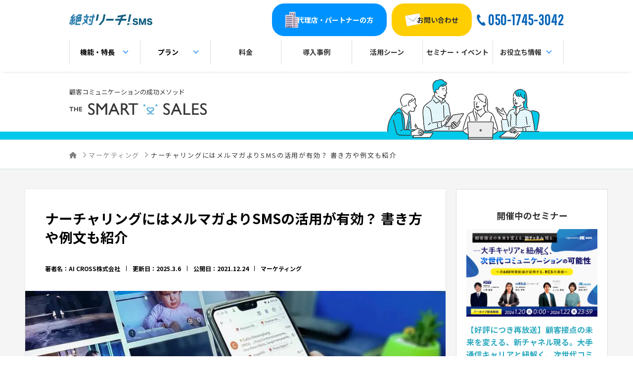

--- FILE ---
content_type: text/html; charset=UTF-8
request_url: https://aicross.co.jp/zettai-reach/the-smart-sales/nurturing/
body_size: 22560
content:
<!DOCTYPE html><html lang="ja"><head><meta charset="utf-8">  <script>(function(w,d,s,l,i){w[l]=w[l]||[];w[l].push({'gtm.start':
	new Date().getTime(),event:'gtm.js'});var f=d.getElementsByTagName(s)[0],
	j=d.createElement(s),dl=l!='dataLayer'?'&l='+l:'';j.async=true;j.src=
	'https://www.googletagmanager.com/gtm.js?id='+i+dl;f.parentNode.insertBefore(j,f);
	})(window,document,'script','dataLayer','GTM-TRLLKVB');</script> <link media="all" href="https://aicross.co.jp/zettai-reach/the-smart-sales/wp-content/cache/autoptimize/css/autoptimize_0f333a6262e2aa48c6509a1bb9904348.css" rel="stylesheet"><title></title><meta name="format-detection" content="telephone=no, email=yes"><meta name="viewport" content="width=device-width,initial-scale=1"><meta name="apple-mobile-web-app-capable" content="yes"><meta property="og:image" content="https://aicross.co.jp/zettai-reach/the-smart-sales/wp-content/themes/the-smart-sales/assets/img/ogp.png"><link rel="shortcut icon" href="https://aicross.co.jp/zettai-reach/the-smart-sales/favicon.ico">  <script type="application/ld+json">"author":
  [
    {
	  "@type":"Organization",
      "name": "絶対リーチSMS",
      "url": "https://zettai-reach/the-smart-sales/",
    }
  ]</script> <meta name="description" content="SMSでナーチャリング施策を成功させるための書き方と例文、効果的な進め方とともに、既読になるメルマガの書き方のヒントも合わせてご紹介します。" /><meta name="robots" content="max-image-preview:large" /><meta name="author" content="AI CROSS株式会社 絶対リーチSMS編集部"/><meta name="keywords" content="sms,ナーチャリング,マーケティング" /><link rel="canonical" href="https://aicross.co.jp/zettai-reach/the-smart-sales/nurturing/" /><meta name="generator" content="All in One SEO (AIOSEO) 4.7.9" /><meta property="og:locale" content="ja_JP" /><meta property="og:site_name" content="THE SMART SALES for 絶対リーチ！SMS - 顧客とのコミュニケーションナレッジを提供するメディア" /><meta property="og:type" content="article" /><meta property="og:title" content="ナーチャリングにはメルマガよりSMSの活用が有効？ 書き方や例文も紹介 - 絶対リーチ！SMS" /><meta property="og:description" content="SMSでナーチャリング施策を成功させるための書き方と例文、効果的な進め方とともに、既読になるメルマガの書き方のヒントも合わせてご紹介します。" /><meta property="og:url" content="https://aicross.co.jp/zettai-reach/the-smart-sales/nurturing/" /><meta property="article:published_time" content="2021-12-24T06:19:59+00:00" /><meta property="article:modified_time" content="2025-03-06T02:10:33+00:00" /><meta name="twitter:card" content="summary" /><meta name="twitter:title" content="ナーチャリングにはメルマガよりSMSの活用が有効？ 書き方や例文も紹介 - 絶対リーチ！SMS" /><meta name="twitter:description" content="SMSでナーチャリング施策を成功させるための書き方と例文、効果的な進め方とともに、既読になるメルマガの書き方のヒントも合わせてご紹介します。" /> <script type="application/ld+json" class="aioseo-schema">{"@context":"https:\/\/schema.org","@graph":[{"@type":"BlogPosting","@id":"https:\/\/aicross.co.jp\/zettai-reach\/the-smart-sales\/nurturing\/#blogposting","name":"\u30ca\u30fc\u30c1\u30e3\u30ea\u30f3\u30b0\u306b\u306f\u30e1\u30eb\u30de\u30ac\u3088\u308aSMS\u306e\u6d3b\u7528\u304c\u6709\u52b9\uff1f \u66f8\u304d\u65b9\u3084\u4f8b\u6587\u3082\u7d39\u4ecb - \u7d76\u5bfe\u30ea\u30fc\u30c1\uff01SMS","headline":"\u30ca\u30fc\u30c1\u30e3\u30ea\u30f3\u30b0\u306b\u306f\u30e1\u30eb\u30de\u30ac\u3088\u308aSMS\u306e\u6d3b\u7528\u304c\u6709\u52b9\uff1f \u66f8\u304d\u65b9\u3084\u4f8b\u6587\u3082\u7d39\u4ecb","author":{"@id":"https:\/\/aicross.co.jp\/zettai-reach\/the-smart-sales\/author\/ai_cross_editor\/#author"},"publisher":{"@id":"https:\/\/aicross.co.jp\/zettai-reach\/the-smart-sales\/#organization"},"image":{"@type":"ImageObject","url":"https:\/\/aicross.co.jp\/zettai-reach\/the-smart-sales\/wp-content\/uploads\/2021\/12\/img122.jpg","width":960,"height":540},"datePublished":"2021-12-24T15:19:59+09:00","dateModified":"2025-03-06T11:10:33+09:00","inLanguage":"ja","mainEntityOfPage":{"@id":"https:\/\/aicross.co.jp\/zettai-reach\/the-smart-sales\/nurturing\/#webpage"},"isPartOf":{"@id":"https:\/\/aicross.co.jp\/zettai-reach\/the-smart-sales\/nurturing\/#webpage"},"articleSection":"\u30de\u30fc\u30b1\u30c6\u30a3\u30f3\u30b0, SMS, \u30ca\u30fc\u30c1\u30e3\u30ea\u30f3\u30b0"},{"@type":"BreadcrumbList","@id":"https:\/\/aicross.co.jp\/zettai-reach\/the-smart-sales\/nurturing\/#breadcrumblist","itemListElement":[{"@type":"ListItem","@id":"https:\/\/aicross.co.jp\/zettai-reach\/the-smart-sales\/#listItem","position":1,"name":"\u5bb6","item":"https:\/\/aicross.co.jp\/zettai-reach\/the-smart-sales\/","nextItem":{"@type":"ListItem","@id":"https:\/\/aicross.co.jp\/zettai-reach\/the-smart-sales\/nurturing\/#listItem","name":"\u30ca\u30fc\u30c1\u30e3\u30ea\u30f3\u30b0\u306b\u306f\u30e1\u30eb\u30de\u30ac\u3088\u308aSMS\u306e\u6d3b\u7528\u304c\u6709\u52b9\uff1f \u66f8\u304d\u65b9\u3084\u4f8b\u6587\u3082\u7d39\u4ecb"}},{"@type":"ListItem","@id":"https:\/\/aicross.co.jp\/zettai-reach\/the-smart-sales\/nurturing\/#listItem","position":2,"name":"\u30ca\u30fc\u30c1\u30e3\u30ea\u30f3\u30b0\u306b\u306f\u30e1\u30eb\u30de\u30ac\u3088\u308aSMS\u306e\u6d3b\u7528\u304c\u6709\u52b9\uff1f \u66f8\u304d\u65b9\u3084\u4f8b\u6587\u3082\u7d39\u4ecb","previousItem":{"@type":"ListItem","@id":"https:\/\/aicross.co.jp\/zettai-reach\/the-smart-sales\/#listItem","name":"\u5bb6"}}]},{"@type":"Organization","@id":"https:\/\/aicross.co.jp\/zettai-reach\/the-smart-sales\/#organization","name":"THE SMART SALES for \u7d76\u5bfe\u30ea\u30fc\u30c1\uff01SMS","description":"\u9867\u5ba2\u3068\u306e\u30b3\u30df\u30e5\u30cb\u30b1\u30fc\u30b7\u30e7\u30f3\u30ca\u30ec\u30c3\u30b8\u3092\u63d0\u4f9b\u3059\u308b\u30e1\u30c7\u30a3\u30a2","url":"https:\/\/aicross.co.jp\/zettai-reach\/the-smart-sales\/"},{"@type":"Person","@id":"https:\/\/aicross.co.jp\/zettai-reach\/the-smart-sales\/author\/ai_cross_editor\/#author","url":"https:\/\/aicross.co.jp\/zettai-reach\/the-smart-sales\/author\/ai_cross_editor\/","name":"AI CROSS\u682a\u5f0f\u4f1a\u793e \u7d76\u5bfe\u30ea\u30fc\u30c1SMS\u7de8\u96c6\u90e8","image":{"@type":"ImageObject","@id":"https:\/\/aicross.co.jp\/zettai-reach\/the-smart-sales\/nurturing\/#authorImage","url":"https:\/\/secure.gravatar.com\/avatar\/30e1feac0e3ecc2f0338c09ca6a0b1bda75736181ecd201c3c470d8211afc2ad?s=96&d=mm&r=g","width":96,"height":96,"caption":"AI CROSS\u682a\u5f0f\u4f1a\u793e \u7d76\u5bfe\u30ea\u30fc\u30c1SMS\u7de8\u96c6\u90e8"}},{"@type":"WebPage","@id":"https:\/\/aicross.co.jp\/zettai-reach\/the-smart-sales\/nurturing\/#webpage","url":"https:\/\/aicross.co.jp\/zettai-reach\/the-smart-sales\/nurturing\/","name":"\u30ca\u30fc\u30c1\u30e3\u30ea\u30f3\u30b0\u306b\u306f\u30e1\u30eb\u30de\u30ac\u3088\u308aSMS\u306e\u6d3b\u7528\u304c\u6709\u52b9\uff1f \u66f8\u304d\u65b9\u3084\u4f8b\u6587\u3082\u7d39\u4ecb - \u7d76\u5bfe\u30ea\u30fc\u30c1\uff01SMS","description":"SMS\u3067\u30ca\u30fc\u30c1\u30e3\u30ea\u30f3\u30b0\u65bd\u7b56\u3092\u6210\u529f\u3055\u305b\u308b\u305f\u3081\u306e\u66f8\u304d\u65b9\u3068\u4f8b\u6587\u3001\u52b9\u679c\u7684\u306a\u9032\u3081\u65b9\u3068\u3068\u3082\u306b\u3001\u65e2\u8aad\u306b\u306a\u308b\u30e1\u30eb\u30de\u30ac\u306e\u66f8\u304d\u65b9\u306e\u30d2\u30f3\u30c8\u3082\u5408\u308f\u305b\u3066\u3054\u7d39\u4ecb\u3057\u307e\u3059\u3002","inLanguage":"ja","isPartOf":{"@id":"https:\/\/aicross.co.jp\/zettai-reach\/the-smart-sales\/#website"},"breadcrumb":{"@id":"https:\/\/aicross.co.jp\/zettai-reach\/the-smart-sales\/nurturing\/#breadcrumblist"},"author":{"@id":"https:\/\/aicross.co.jp\/zettai-reach\/the-smart-sales\/author\/ai_cross_editor\/#author"},"creator":{"@id":"https:\/\/aicross.co.jp\/zettai-reach\/the-smart-sales\/author\/ai_cross_editor\/#author"},"image":{"@type":"ImageObject","url":"https:\/\/aicross.co.jp\/zettai-reach\/the-smart-sales\/wp-content\/uploads\/2021\/12\/img122.jpg","@id":"https:\/\/aicross.co.jp\/zettai-reach\/the-smart-sales\/nurturing\/#mainImage","width":960,"height":540},"primaryImageOfPage":{"@id":"https:\/\/aicross.co.jp\/zettai-reach\/the-smart-sales\/nurturing\/#mainImage"},"datePublished":"2021-12-24T15:19:59+09:00","dateModified":"2025-03-06T11:10:33+09:00"},{"@type":"WebSite","@id":"https:\/\/aicross.co.jp\/zettai-reach\/the-smart-sales\/#website","url":"https:\/\/aicross.co.jp\/zettai-reach\/the-smart-sales\/","name":"THE SMART SALES for \u7d76\u5bfe\u30ea\u30fc\u30c1\uff01SMS","description":"\u9867\u5ba2\u3068\u306e\u30b3\u30df\u30e5\u30cb\u30b1\u30fc\u30b7\u30e7\u30f3\u30ca\u30ec\u30c3\u30b8\u3092\u63d0\u4f9b\u3059\u308b\u30e1\u30c7\u30a3\u30a2","inLanguage":"ja","publisher":{"@id":"https:\/\/aicross.co.jp\/zettai-reach\/the-smart-sales\/#organization"}}]}</script> <link rel='dns-prefetch' href='//www.googletagmanager.com' /><link rel="alternate" type="application/rss+xml" title="THE SMART SALES for 絶対リーチ！SMS &raquo; ナーチャリングにはメルマガよりSMSの活用が有効？ 書き方や例文も紹介 のコメントのフィード" href="https://aicross.co.jp/zettai-reach/the-smart-sales/nurturing/feed/" /><link rel="alternate" title="oEmbed (JSON)" type="application/json+oembed" href="https://aicross.co.jp/zettai-reach/the-smart-sales/wp-json/oembed/1.0/embed?url=https%3A%2F%2Faicross.co.jp%2Fzettai-reach%2Fthe-smart-sales%2Fnurturing%2F" /><link rel="alternate" title="oEmbed (XML)" type="text/xml+oembed" href="https://aicross.co.jp/zettai-reach/the-smart-sales/wp-json/oembed/1.0/embed?url=https%3A%2F%2Faicross.co.jp%2Fzettai-reach%2Fthe-smart-sales%2Fnurturing%2F&#038;format=xml" /><link rel="https://api.w.org/" href="https://aicross.co.jp/zettai-reach/the-smart-sales/wp-json/" /><link rel="alternate" title="JSON" type="application/json" href="https://aicross.co.jp/zettai-reach/the-smart-sales/wp-json/wp/v2/posts/1054" /><meta name="generator" content="Site Kit by Google 1.146.0" /><meta name="google-site-verification" content="mV3nIoHfyNy1T3FtQQ7xDASyViyiHts8sPDSH52FqpE"><meta name="google-site-verification" content="DIlsjcVzf0HeB_W8SLo8JEXHe39uzjoKmenoxPhVBRg"><meta name="google-adsense-platform-account" content="ca-host-pub-2644536267352236"><meta name="google-adsense-platform-domain" content="sitekit.withgoogle.com"> <noscript><style>.lazyload[data-src]{display:none !important;}</style></noscript><link rel="preload" href="https://aicross.co.jp/zettai-reach/the-smart-sales/wp-content/plugins/ewww-image-optimizer/includes/lazysizes.min.js" as="script"></head><body> <noscript><iframe src="https://www.googletagmanager.com/ns.html?id=GTM-TRLLKVB"
height="0" width="0" style="display:none;visibility:hidden"></iframe></noscript> <svg xmlns="http://www.w3.org/2000/svg" display="none"> <symbol id="ico-tel" viewBox="0 0 20 26"> <path d="M1.79,1.1C0,2.26-.36,5.88,.32,8.83c.53,2.3,1.65,5.38,3.54,8.29,1.78,2.73,4.26,5.18,6.15,6.6,2.43,1.82,5.89,2.98,7.68,1.82,.91-.59,2.25-2.19,2.31-2.47,0,0-.79-1.21-.96-1.48l-2.65-4.07c-.2-.3-1.43-.03-2.06,.33-.85,.48-1.62,1.76-1.62,1.76,0,0-3.1-1.6-5.34-4.93s-2.3-6.58-2.3-6.58c0,0,1.61-.22,2.39-.79,.58-.43,1.34-1.44,1.14-1.74L5.96,1.48C5.79,1.22,5,0,5,0c-.29-.06-2.3,.51-3.21,1.1Z"/> </symbol> </svg><header id="header" class="l-header"><div class="l-header-zettai"><div class="l-header-zettai__inner"><div class="l-header-zettai__logo"> <a href="/zettai-reach/"><img src="[data-uri]" alt="絶対リーチ！SMS" data-src="https://aicross.co.jp/zettai-reach/the-smart-sales/wp-content/themes/the-smart-sales/assets/img/logo_zettai.svg" decoding="async" class="lazyload"><noscript><img src="https://aicross.co.jp/zettai-reach/the-smart-sales/wp-content/themes/the-smart-sales/assets/img/logo_zettai.svg" alt="絶対リーチ！SMS" data-eio="l"></noscript></a></div><div class="l-header__btn"> <a href="/zettai-reach/partner/" class="c-btn c-btn--light3"><span class="l-header__ico ico-partner"><img src="[data-uri]" alt="代理店・パートナーお問い合わせ" data-src="/zettai-reach/wp-content/themes/zettai-reach/img3/common/ico_partner.svg" decoding="async" class="lazyload"><noscript><img src="/zettai-reach/wp-content/themes/zettai-reach/img3/common/ico_partner.svg" alt="代理店・パートナーお問い合わせ" data-eio="l"></noscript></span><span class="c-btn__txt">代理店・パートナーの方</span></a> <a href="https://www2.aicross.co.jp/Inquiry/SMS2/" class="c-btn c-btn--yellow2" target="_blank"><span class="l-header__ico ico-mail"><img src="[data-uri]" alt="お問い合わせ" data-src="/zettai-reach/wp-content/themes/zettai-reach/img3/common/ico_mail.svg" decoding="async" class="lazyload"><noscript><img src="/zettai-reach/wp-content/themes/zettai-reach/img3/common/ico_mail.svg" alt="お問い合わせ" data-eio="l"></noscript></span> <span class="c-btn__txt">お問い合わせ</span> </a></div><div class="l-header__tel"> <i class="ico-tel"><svg xmlns="http://www.w3.org/2000/svg"> <use xlink:href="#ico-tel"></use> </svg></i> <a href="tel:05017453042" class="link"><span>050-1745-3042</span></a></div><nav id="gnav" class="l-header__nav l-nav"><div class="l-nav__inner"><div class="l-nav__logo"> <a href="/zettai-reach/"><img src="[data-uri]" alt="絶対リーチ！SMS" data-src="/zettai-reach/wp-content/themes/zettai-reach/img/common/logo.svg?20220329" decoding="async" class="lazyload"><noscript><img src="/zettai-reach/wp-content/themes/zettai-reach/img/common/logo.svg?20220329" alt="絶対リーチ！SMS" data-eio="l"></noscript></a></div><ul class="l-nav__lst"><li class="l-nav__itm is-open"> <span class="l-nav__parent"><a href="/zettai-reach/features/">機能・特長</a></span><div class="l-nav__child l-nav-child"><ul class="l-nav-child__lst"><li><a href="/zettai-reach/sms-merit/">- SMSのメリット</a></li><li><a href="/zettai-reach/features/">- 絶対リーチ！SMSが選ばれる理由</a></li><li><a href="/zettai-reach/function/">- 絶対リーチ！SMSの機能</a></li><li><a href="/zettai-reach/features/security/">- セキュリティに関する取り組み</a></li><li class="l-nav-child__sim"><a href="/zettai-reach/simulation/">- シミュレーション<span class="sphone"></span></a></li></ul></div></li><li class="l-nav__itm is-open"> <span class="l-nav__parent"><a href="/zettai-reach/plan/">プラン<span class="u-sp">一覧</span></a></span><div class="l-nav__child l-nav-child nav-plan"><ul class="l-nav-child__lst"><li><a href="/zettai-reach/plan/1-way/">- 1-Way</a></li><li><a href="/zettai-reach/plan/1-way-alpha/">- 1-Way Alpha</a></li><li><a href="/zettai-reach/plan/2-Way/">- 2-Way</a></li><li><a href="/zettai-reach/plan/call-to-web/">- Call to Web</a></li><li><a href="/zettai-reach/plan/callback/">- Callback予約</a></li><li><a href="/zettai-reach/plan/smschat/">- Smart X Chat</a></li></ul><ul class="l-nav-child__lst"><li><a href="/zettai-reach/plan/pay/">- PAY</a></li><li><a href="/zettai-reach/plan/dm/">- DM</a></li><li><a href="/zettai-reach/plan/rcs/">- RCS</a></li><li><a href="/zettai-reach/plan/ivr-customize/">- IVRカスタマイズ</a></li><li><a href="/zettai-reach/plan/secure-sms/">- セキュアSMS認証</a></li><li><a href="/zettai-reach/plan/mass-send-safety-conf/">- 一斉連絡・安否確認</a></li></ul></div></li><li class="l-nav__itm sub-menu"><a href="/zettai-reach/price/">料金</a></li><li class="l-nav__itm sub-menu"><a href="/zettai-reach/case/">導入事例</a></li><li class="l-nav__itm sub-menu"><a href="/zettai-reach/scene/">活用シーン</a></li><li class="l-nav__itm sub-menu"><a href="/zettai-reach/seminar/">セミナー・イベント</a></li><li class="u-pc l-nav__itm is-open"> <span class="l-nav__parent">お役立ち情報</span><div class="l-nav__child l-nav-child"><ul class="l-nav-child__lst"><li><a href="/zettai-reach/the-smart-sales/" target="_blank">- お役立ち記事</a></li><li><a href="/zettai-reach/whitepaper/">- お役立ち資料</a></li></ul></div></li></ul><div class="l-nav-sub"><ul class="l-nav-sub__lst"><li class="l-nav-sub__itm"><a href="/zettai-reach/price/">料金</a></li><li class="l-nav-sub__itm"><a href="/zettai-reach/news/">ニュース</a></li><li class="l-nav-sub__itm"><a href="/zettai-reach/case/">導入事例</a></li><li class="l-nav-sub__itm"><a href="/zettai-reach/notice/">メンテナンス・障害情報</a></li><li class="l-nav-sub__itm"><a href="https://zettai-reach.com/the-smart-sales/" target="_blank">お役立ち記事</a></li><li class="l-nav-sub__itm"><a href="/zettai-reach/partner/">代理店・パートナーの方へ</a></li><li class="l-nav-sub__itm"><a href="/zettai-reach/whitepaper/">お役立ち資料</a></li><li class="l-nav-sub__itm"><a href="https://www2.aicross.co.jp/support/SMS/" target="_blank" rel="noopener">お客様サポート</a></li><li class="l-nav-sub__itm"><a href="/zettai-reach/qa/">よくあるご質問</a></li><li class="l-nav-sub__itm"><a href="/zettai-reach/sitemap//">サイトマップ</a></li></ul></div><div class="l-nav__btn-wrap"><p class="l-nav__btn-txt">お問い合わせ</p><p class="l-nav__btn-txt2">プランの詳細やトライアルに関してなど、<br>お気軽にお問い合わせください</p><div class="l-nav__btn"> <a href="https://www2.aicross.co.jp/partner/SMS/" class="c-btn c-btn--yellow l-nav__btn01 u-mb15" target="_blank"><span class="c-btn__txt">代理店・紹介店様のお問い合わせ</span></a> <a href="https://www2.aicross.co.jp/Inquiry/SMS2/" class="c-btn c-btn--light l-nav__btn02" target="_blank"><span class="c-btn__txt">資料請求</span></a> <a href="https://www2.aicross.co.jp/trial/SMS2/" class="c-btn c-btn--red l-nav__btn03" target="_blank"><span class="c-btn__txt">無料トライアル</span></a></div></div><div class="l-nav__tel-wrap"><p class="l-nav__tel-txt">お電話でのお問い合わせ</p><div class="l-nav__tel"> <a href="tel:05017453042" class="link">050-1745-3042</a></div></div></div></nav><div id="toggle" class="l-header__toggle"> <button class="c-toggle" type="button" aria-label="toggle"> <span class="top"></span> <span class="mdl"></span> <span class="btm"></span> <span class="txt"></span> </button></div></div></div><div class="l-header__main p-single-header"><div class="l-header__inner"><p class="l-header__catch">顧客コミュニケーションの成功メソッド</p><div class="l-header__logo"><a href="https://aicross.co.jp/zettai-reach/the-smart-sales"><picture><source   type="image/webp" data-srcset="https://aicross.co.jp/zettai-reach/the-smart-sales/wp-content/themes/the-smart-sales/assets/img/logo.png.webp"><img src="[data-uri]" alt="THE SMART SALES for 絶対リーチ！SMS" data-eio="p" data-src="https://aicross.co.jp/zettai-reach/the-smart-sales/wp-content/themes/the-smart-sales/assets/img/logo.png" decoding="async" class="lazyload" data-eio-rwidth="840" data-eio-rheight="117"></picture><noscript><img src="https://aicross.co.jp/zettai-reach/the-smart-sales/wp-content/themes/the-smart-sales/assets/img/logo.png" alt="THE SMART SALES for 絶対リーチ！SMS" data-eio="l"></noscript></a></div></div></div></header><div class="l-breadcrumb"><div class="l-breadcrumb__body"><ol class="l-breadcrumb__lst"><li class="l-breadcrumb__itm"><a href="https://aicross.co.jp/zettai-reach/the-smart-sales"><i class="fa-regular fa-home"></i></a></li><li class="l-breadcrumb__itm"><a href="https://aicross.co.jp/zettai-reach/the-smart-sales/category/marketing/">マーケティング</a></li><li class="l-breadcrumb__itm"><span>ナーチャリングにはメルマガよりSMSの活用が有効？ 書き方や例文も紹介</span></li></ol></div></div><main class="l-main p-single" id="single"><div class="p-single__inner"><div class="l-primary"><article class="l-entry"><div class="l-entry-head"><div class="l-entry-info"><h1 class="l-entry__ttl">ナーチャリングにはメルマガよりSMSの活用が有効？ 書き方や例文も紹介</h1><div class="l-entry__status"><p class="l-entry__writer">著者名：AI CROSS株式会社</p><p class="l-entry__writer">更新日：2025.3.6</p><p class="l-entry__writer">公開日：2021.12.24</p><ul class="l-entry__cat-lst c-cat-lst"><li> <a href="https://aicross.co.jp/zettai-reach/the-smart-sales/category/marketing/" class="l-entry__cat">マーケティング</a></li></ul></div></div><div class="l-entry-head__inner"></div><div class="l-entry__img"> <picture><source  sizes='(max-width: 960px) 100vw, 960px' type="image/webp" data-srcset="https://aicross.co.jp/zettai-reach/the-smart-sales/wp-content/uploads/2021/12/img122.jpg.webp 960w, https://aicross.co.jp/zettai-reach/the-smart-sales/wp-content/uploads/2021/12/img122-300x169.jpg.webp 300w, https://aicross.co.jp/zettai-reach/the-smart-sales/wp-content/uploads/2021/12/img122-768x432.jpg.webp 768w"><img width="960" height="540" src="[data-uri]" class="attachment-post-thumbnail size-post-thumbnail wp-post-image lazyload" alt="" decoding="async" fetchpriority="high"   data-eio="p" data-src="https://aicross.co.jp/zettai-reach/the-smart-sales/wp-content/uploads/2021/12/img122.jpg" data-srcset="https://aicross.co.jp/zettai-reach/the-smart-sales/wp-content/uploads/2021/12/img122.jpg 960w, https://aicross.co.jp/zettai-reach/the-smart-sales/wp-content/uploads/2021/12/img122-300x169.jpg 300w, https://aicross.co.jp/zettai-reach/the-smart-sales/wp-content/uploads/2021/12/img122-768x432.jpg 768w" data-sizes="auto" data-eio-rwidth="960" data-eio-rheight="540" /></picture><noscript><img width="960" height="540" src="https://aicross.co.jp/zettai-reach/the-smart-sales/wp-content/uploads/2021/12/img122.jpg" class="attachment-post-thumbnail size-post-thumbnail wp-post-image" alt="" decoding="async" fetchpriority="high" srcset="https://aicross.co.jp/zettai-reach/the-smart-sales/wp-content/uploads/2021/12/img122.jpg 960w, https://aicross.co.jp/zettai-reach/the-smart-sales/wp-content/uploads/2021/12/img122-300x169.jpg 300w, https://aicross.co.jp/zettai-reach/the-smart-sales/wp-content/uploads/2021/12/img122-768x432.jpg 768w" sizes="(max-width: 960px) 100vw, 960px" data-eio="l" /></noscript></div></div><div class="l-entry__inner"><div class="l-entry__body"><p>頻繁に届くメルマガに疲弊したエンドユーザーが増え、その開封率は下がるばかり。<br>しかも、企業のメールアドレスからの送信ではブロックされることが多く、ナーチャリングツールの手法としてのメルマガには限界が見えています。</p><p>そこで、メルマガに代わるナーチャリングツールとして今、注目されているのが、携帯電話番号を宛先として送るSMSです。<br>しかし、SMSは文字数に制限があることから、メッセージを作成する際には、効果的な文面を作るのに工夫が必要しかし、SMSは。</p><p>今回は、SMSでナーチャリング施策を成功させるための書き方と例文、効果的な進め方とともに、既読になるメルマガの書き方のヒントも合わせてご紹介します。</p><p>ナーチャリングにSMSを活用してみませんか？ <br>メッセージ到達率99％のSMSはナーチャリング施策に最適。<br>まずはSMSの特徴をご確認ください <br><a href="https://www2.aicross.co.jp/document-request/SMS6/" target="_blank" rel="noopener" title="">⇒資料のダウンロードはこちらから</a></p><h2 class="wp-block-heading">【ナーチャリングツールとしてのメルマガはもう限界？】</h2><p>トラディショナルなメール施策と言えばメルマガです。<br>ナーチャリングツールとしても長い間、広く活用されてきましたが、残念ながらその効果が出にくくなっているのはまぎれもない事実です。<br>その原因を考えてみたいと思います。</p><h3 class="wp-block-heading">●ナーチャリングとは</h3><p>まずはナーチャリングの定義を確認しましょう。<br>ビジネス用語としてのナーチャリングは「顧客育成」という意味で使われ、次の２つのパターンがあります。</p><div class="wp-block-list"><ol class="wp-block-list"><li>獲得した見込み顧客の購買意欲を高め、将来的な受注を育成するマーケティング方法</li><li>既存顧客がクロスセル・アップセルを受注するまで育成する方法</li></ol></div><h3 class="wp-block-heading">●なぜメルマガ活用が限界を迎えているのか</h3><p>特別な技術スキルがなくても、メールが使える環境があれば追加コストは原則不要。<br>誰でも簡単に作成し、さほど工数もかからず配信できるのがメルマガです。</p><p>気楽に始められるために、企業規模を問わず、多くの企業がメルマガを発行するようになりました。<br>その結果、リードあるいは顧客が１日に受信する情報量が膨大になってしまい、読まれる情報が取捨選択されるようになりました。<br>役立つ（はずの）最新情報をメルマガで継続的に届けても、受け取り側が開封しないのでは意味がありません。</p><p>さらに、メルマガに不利な状況が発生しました。<br>昨今、セキュリティの確保が必須条件となったために、会社メールのドメインがスパム登録されたり、メルマガの配信をすぐ停止されてしまうことが多くなったのです。<br>これでは、リード・顧客のメールのインボックスにリーチすらできないことになります。</p><p>メルマガとの組み合わせで、あるいは、単独使用で確実にリード・顧客にリーチし、ナーチャリングできるツールが求められています。<br>それがSMSなのです。</p><p>SMSを用いて売上最大化は可能なのか？ <br>そんな疑問を解消しつつ、SMSを活用して売上の最大化を実現した活用術ご紹介 <br><a href="https://www2.aicross.co.jp/Inquiry/SMSDL4/" target="_blank" rel="noopener" title="">➯資料のダウンロードはこちら</a></p><h2 class="wp-block-heading">【SMSをナーチャリングで使う上でメリット・デメリット】</h2><p>SMSをナーチャリングに使う上でのメリット、デメリットの確認をしてみましょう。</p><h3 class="wp-block-heading">●メリット</h3><p>携帯電話番号を使って送信するSMSの到達率は90%以上と言われています。<br>キャリアが変わってもMNP（ナンバーポータビリティ）の恩恵により、一度保持した携帯電話番号が変わることはほとんどありません。<br>宛先獲得率も良好で、ナーチャリングが続けやすいといえます。</p><p>たとえば、メルマガのデータを会社のウェブサイトにもアップロードし、そのリンクをSMSで配信すれば、SMS経由でメルマガを読んでもらうことも可能。<br>メルマガコンテンツも無駄にはならないでしょう。</p><h3 class="wp-block-heading">●デメリット</h3><p>SMSには文字制限があり、一斉配信できる数にも限りがあります。<br>セキュリティの観点でも、メール同様にハッキングされる可能性もあります。<br>また、SMSの送信、一通ごとにコストがかかる点がデメリットといえるでしょう。</p><h4 class="wp-block-heading">&nbsp;・SMS配信サービス導入で解決できることは多い</h4><p>以上のようなSMSのデメリットは、SMS配信サービスを導入することで、解決できることが多くあります。<br><a href="https://aicross.co.jp/zettai-reach/">絶対リーチ！SMS</a>では、次のとおりSMSのデメリットを解消し、メリットをもたらします。</p><div class="wp-block-list"><ul class="wp-block-list"><li>最大660文字のメッセージが配信できる</li><li>安心のセキュリティ（第三者機関の認証を取得済み）</li><li>コストは初期費用０円、100通分／月の無料通数でリーズナブルに利用可能</li><li>一斉配信、個別配信ともストレスフリー</li></ul></div><h2 class="wp-block-heading">【SMSをナーチャリングで使う上での注意点】</h2><p>ナーチャリングでも活動の場が広がるSMSと、トラディショナルな手法であるメルマガですが、いずれを使用する場合にも注意すべき点もあげてみます。</p><h3 class="wp-block-heading">●２つの法律を理解する</h3><p>受け取り側に不安を与えることは絶対に避けるべきです。<br>最低限、次の法律２つをあらかじめ理解することが必要となります。</p><h4 class="wp-block-heading">&nbsp;・<a href="https://www.caa.go.jp/policies/policy/consumer_transaction/specifed_email/" target="_blank" rel="noreferrer noopener">特定電子メール法</a></h4><p>無差別かつ大量に送信される広告や宣伝メールなどの迷惑メールを規制し、セキュアなインターネット環境を保つため、2002年に施行された法律が特定電子メール法です。<br>その後、２度の法改正が行われており、メルマガ、SMSはいずれも特定電子メールに該当します。</p><h4 class="wp-block-heading">&nbsp;・<a href="https://www.ppc.go.jp/personalinfo/" target="_blank" rel="noreferrer noopener">個人情報保護法</a></h4><p>個人情報保護法は個人の権利や利益を守りながら、個人情報を有効活用することを目的として2003年に定められました。<br>2017年の改正以降は、企業のみならず学校の同窓会などで個人情報を扱う際にも、このルールが義務づけられることに。</p><p>個人情報の定義は、「生きている個人についての情報で、個人を識別できるもの」。<br>つまり、氏名、生年月日、住所などが個人情報にあたります。<br>もちろん、マイナンバー、保険証番号、旅券番号なども個人情報です。<br>企業が取り扱うには、個人情報取扱業者としての義務が課せられます。</p><h3 class="wp-block-heading">●SMS、メルマガの送信前に受信者の承諾を得る</h3><p>特定電子メール法では、特定電子メールの送信は、その受信に同意した人にのみ行なえると規定されています。<br>この、受信者から事前に同意を得た場合にのみにSMS、メルマガを配信することは、「オプトイン方式」と呼ばれます。<br>他方、受信者が配信を停止してほしいという意思を申し出ることを「オプトアウト」と呼びます。</p><p>受信者が一旦、同意した後で、新たに配信停止の申し出があった場合は、即座にSMSやメルマガを配信停止する必要があります。<br>また、受信者がいつでも配信停止ができるように、メール本文中にURLなどのリンク先を用意しなくてはなりません。</p><p>特定電子メール法に違反すると１年以下の懲役または100万円以下の罰金、加えて。法人の場合は行為者本人を罰するほか、法人に対して3,000万円以下の罰金に処せられます。</p><p>個人情報の利用も、あらかじめ個人の同意が必要です。<br>同意がなければ、企業ではリード・顧客のメールアドレスや携帯電話番号の利用が不可になります。</p><p>2022年4月施行の改正法では、企業にとってさらに厳しいものとなり、法令違反すると１年以下の懲役又は100万円以下の罰金に処することになる運びです。</p><p>ナーチャリングを行なう上で、かならずリード・顧客の同意を取ることを忘れないようにしましょう。</p><h2 class="wp-block-heading">【ナーチャリングで既読を増やせる効果的な文章とは】</h2><p>使うツールはSMSであれ、メルマガであれ、ナーチャリングでの成果を上げるには、リード・顧客が読んでくれるコンテンツを作成することが大前提です。<br>効果を上げるヒントを共有しましょう。</p><h3 class="wp-block-heading">●開封されるメルマガのキーは「目を引く件名」</h3><p>メールで配信するメルマガの場合、受け取り側の目を引き、ついクリックしてしまうような件名をつけることが肝心です。<br>作成には次の点を留意します。</p><div class="wp-block-list"><ul class="wp-block-list"><li>ターゲットが明確</li><li>鮮度が高い印象を受け取り側に与える</li><li>受け取り側にメリットがある</li><li>受け取り側に関係がある</li><li>文字数は15字以内がベター</li></ul></div><p>良い例文、悪い例文をあげてみましょう。</p><h4 class="wp-block-heading">&nbsp;・良い例文</h4><div class="wp-block-list"><ol class="wp-block-list"><li><strong>残り10名様！お急ぎください！</strong></li></ol></div><p>今見なければ！と緊急性が高い印象を与える</p><div class="wp-block-list"><ol class="wp-block-list" start="2"><li><strong>○○をお買い上げの△△様へのお知らせ</strong></li></ol></div><p>受け取り側の名前を入れることで、特別感や親近感を持たせる</p><h4 class="wp-block-heading">&nbsp;・悪い例文</h4><div class="wp-block-list"><ol class="wp-block-list"><li><strong>「今年最大のビッグイベントを開催しました！」</strong></li></ol></div><p>「〜しました」は過去形の言い回しのため、情報が古いという印象に</p><div class="wp-block-list"><ol class="wp-block-list" start="2"><li><strong>「キャンペーン開始のお知らせ」</strong></li></ol></div><p>インパクトが何もないため、既読スルーされがちなポイントを押さえれば、受け取り側の心をつかめる件名が書けます。Let’s tryです。</p><h3 class="wp-block-heading">&nbsp;●効果的なSMSは「シンプルイズベスト」</h3><p>SMSの場合はどうでしょう。<br>効果的なSMSを作成するヒントを共有しましょう。</p><div class="wp-block-list"><ul class="wp-block-list"><li>受け取り側がスマホで見ていることを想定した短文がベスト、時節の挨拶などは不要</li><li>重要なのは日時や値段などの数字の明確化、詳細はウェブサイトにリンクを貼ればOK</li></ul></div><h4 class="wp-block-heading">&nbsp;・クリックしたくなるSMSの例文</h4><h5 class="wp-block-heading">-例文１</h5><p><strong><em>本日は〇〇にご来店ありがとうございました。</em></strong><br><strong><em>次回〇月〇日より３日間、〇〇セール開催します。</em></strong><br><strong><em>お見逃しなく。</em></strong></p><p>スマホのディスプレイでも見やすいように改行して短文３行にしている点と、日時を明確化している点が肝になります。</p><h5 class="wp-block-heading">-例文２</h5><p><strong><em>今後の接客品質向上の為、</em></strong><br><strong><em>是非アンケートにご協力ください。</em></strong><br><strong><em>記念品を進呈します。</em></strong><br><em><strong>https://〇〇〇〇（短縮型）</strong></em></p><p>締め切りが明確で、受け取り側にとって嬉しい情報（記念品）付き、またURLのリンクを短縮型にして文字数を節約しています。</p><h5 class="wp-block-heading">-例文３</h5><p><strong><em>〇月のメルマガをお届けします。</em></strong><br><strong><em>プレゼントのご案内あり。</em></strong><br><em><strong>https://〇〇〇〇（短縮型）</strong></em></p><p>メルマガを読ませるための組み合わせ施策です。</p><h3 class="wp-block-heading">●キャッチコピーには4U原則</h3><p>メルマガの件名など、キャッチーな文を作成する上で効果的なのが、4U原則という名前のマーケティング手法です。<br>魅力的なコンテンツ作成のポイントを、次の“４つのU”で表します。</p><div class="wp-block-list"><ul class="wp-block-list"><li>Useful（有益性）：受け取り側にとって有益なもの</li><li>Ultra specific （超具体的）：数字などの活用で具体的な表現</li><li>Urgent （緊急性）：今すぐ欲しいと思ってもらうもの</li><li>Unique （ユニークさ）：出来立ての新しい情報</li></ul></div><p>最初から4Uを意識するのは難しいと思いますが、日常的に色々なところにアンテナを貼って気になった文例を集めておき、それを編集して使うところから始めてもよいでしょう。</p><h3 class="wp-block-heading">●ステップメールにもチャレンジ</h3><p>リード・顧客の現況にあわせて、知りたい情報を段階的に配信するのがステップメールです。<br>ナーチャリングでは、ステップメールもためしてみましょう。<br>ウェブサイトから資料ダウンロードがあった場合を例にあげて解説してみます。</p><div class="wp-block-list"><ol class="wp-block-list"><li>資料ダウンダウンロード直後：資料ダウンロードのお礼メール</li><li>３日後：ダウンロードした資料に関連するマテリアルの案内（URL添付）</li><li>１週間後：ダウンロードした資料に関連するウェビナーの案内</li><li>１ヶ月後：最新のセミナー案内</li></ol></div><p>回を重ねるうちに、単なる情報収集か否かがわかりますし、また情報収集が目的だったリードがホットリードに化けるかもしれません。</p><h2 class="wp-block-heading">【まとめ：ナーチャリング施策はSMSの活用で成果アップしよう】</h2><p>メルマガがナーチャリングにはもうまったく使えない、ということでは決してありません。<br>しかし、読んでもらえないのでは無用の長物になってしまいます。<br>メルマガの既読を増やして次のステップにつなげるためには、SMSの活用が有効です。</p><p>SMSのデメリットは、SMS配信サービスの導入で解決することができることは、お伝えした通り。業界最大手5,000社の導入実績を誇る<a href="https://aicross.co.jp/zettai-reach/" target="_blank" rel="noreferrer noopener">絶対リーチ！SMS</a>を是非ご検討ください。</p><div class="l-entry__meta-box"><div class="l-entry__meta-block l-entry__meta-cat"> <i class="fa-regular fa-folder"></i><ul class="c-cat-lst"><li> <a href="https://aicross.co.jp/zettai-reach/the-smart-sales/category/marketing/" class="l-entry__meta__txt">マーケティング</a></li></ul></div><div class="l-entry__meta-block l-entry__meta-tag"> <i class="fa-regular fa-tag"></i><ul class="c-tag-lst"><li> <a href="https://aicross.co.jp/zettai-reach/the-smart-sales/tag/sms/" class="l-entry__meta__txt">SMS</a></li><li> <a href="https://aicross.co.jp/zettai-reach/the-smart-sales/tag/nurturing/" class="l-entry__meta__txt">ナーチャリング</a></li></ul></div></div><div class="smart_author_wrap"><p class="smart_author_wrap_p">著者情報</p><div class="smart_author_wrap_left"><div class="smart_author_img"><img src="[data-uri]" alt="" data-src="https://aicross.co.jp/zettai-reach/the-smart-sales/wp-content/themes/the-smart-sales/assets/img/logo_zettai.svg" decoding="async" class="lazyload"><noscript><img src="https://aicross.co.jp/zettai-reach/the-smart-sales/wp-content/themes/the-smart-sales/assets/img/logo_zettai.svg" alt="" data-eio="l"></noscript></div><div><p class="smart_author_title">AI CROSS株式会社 絶対リーチSMS編集部</p><p class="smart_author_text">国内最大級のSMS配信サービスを提供しています。SMSに関する情報や顧客コミュニケーションの成功メソッドを発信しています。</p></div></div></div><div class="l-sns"><ol class="l-sns-lst"><li><a href="https://twitter.com/share?url=https://aicross.co.jp/zettai-reach/the-smart-sales/nurturing/&text=ナーチャリングにはメルマガよりSMSの活用が有効？ 書き方や例文も紹介" class="c-sns c-sns--twitter" title="Twitterでシェア" target="_blank"> <i class="c-sns__ico fab fa-twitter-square"></i> <span class="c-sns__txt">Tweet</span> </a></li><li><a href="http://www.facebook.com/share.php?u=https://aicross.co.jp/zettai-reach/the-smart-sales/nurturing/" class="c-sns c-sns--facebook" title="Facebookでシェア" target="_blank"> <i class="c-sns__ico fab fa-facebook-square"></i> <span class="c-sns__txt">Share</span> </a></li><li><a href="http://b.hatena.ne.jp/entry/https://aicross.co.jp/zettai-reach/the-smart-sales/nurturing/" data-hatena-bookmark-title="" data-hatena-bookmark-layout="simple" title="このエントリーをはてなブックマークに追加" target="_blank" class="c-sns c-sns--hatena"> <i class="c-sns__ico ico-hatena"><img src="[data-uri]" alt="Feedly" data-src="https://aicross.co.jp/zettai-reach/the-smart-sales/wp-content/themes/the-smart-sales/assets/img/ico_hatena.svg" decoding="async" class="lazyload"><noscript><img src="https://aicross.co.jp/zettai-reach/the-smart-sales/wp-content/themes/the-smart-sales/assets/img/ico_hatena.svg" alt="Feedly" data-eio="l"></noscript></i> <span class="c-sns__txt">Hatena</span> </a></li><li><a href="http://getpocket.com/edit?url=https://aicross.co.jp/zettai-reach/the-smart-sales/nurturing/&title=ナーチャリングにはメルマガよりSMSの活用が有効？ 書き方や例文も紹介" class="c-sns c-sns--pocket" target="_blank"> <i class="c-sns__ico fab fa-get-pocket"></i> <span class="c-sns__txt">Pocket</span> </a></li><li><a href="https://aicross.co.jp/zettai-reach/the-smart-sales/feed/" class="c-sns c-sns--rss" target="_blank"> <i class="c-sns__ico fa-regular fa-rss"></i> <span class="c-sns__txt">RSS</span> </a></li><li><a href="http://feedly.com/index.html#subscription/feed/https://aicross.co.jp/zettai-reach/the-smart-sales/feed/" class="c-sns c-sns--feedly" target="_blank"> <i class="c-sns__ico ico-feedly"><img src="[data-uri]" alt="Feedly" data-src="https://aicross.co.jp/zettai-reach/the-smart-sales/wp-content/themes/the-smart-sales/assets/img/ico_feedly.svg" decoding="async" class="lazyload"><noscript><img src="https://aicross.co.jp/zettai-reach/the-smart-sales/wp-content/themes/the-smart-sales/assets/img/ico_feedly.svg" alt="Feedly" data-eio="l"></noscript></i> <span class="c-sns__txt">Feedly</span> </a></li><li><a href="https://social-plugins.line.me/lineit/share?url=https://aicross.co.jp/zettai-reach/the-smart-sales/nurturing/" class="c-sns c-sns--line" target="_blank"> <i class="c-sns__ico fab fa-line"></i> <span class="c-sns__txt">LINE</span> </a></li></ol></div></div><div class="l-inquiry" style="border:none;"> <a href="https://www2.aicross.co.jp/document-request/SMS6/" target="_blank"><picture><source   type="image/webp" data-srcset="https://aicross.co.jp/zettai-reach/the-smart-sales/wp-content/themes/the-smart-sales/assets/img/img_cts_2023.png.webp"><img src="[data-uri]" alt="" data-eio="p" data-src="https://aicross.co.jp/zettai-reach/the-smart-sales/wp-content/themes/the-smart-sales/assets/img/img_cts_2023.png" decoding="async" class="lazyload" data-eio-rwidth="1560" data-eio-rheight="600"></picture><noscript><img src="https://aicross.co.jp/zettai-reach/the-smart-sales/wp-content/themes/the-smart-sales/assets/img/img_cts_2023.png" alt="" data-eio="l"></noscript></a></div></div></article><div class="l-article-nav clearfix"> <a class="l-article-nav__prev" href="https://aicross.co.jp/zettai-reach/the-smart-sales/dm-2/"><div class="l-article-nav__img"><picture><source   type="image/webp" data-srcset="https://aicross.co.jp/zettai-reach/the-smart-sales/wp-content/uploads/2021/12/img120.jpg.webp"><img src="[data-uri]" alt="" data-eio="p" data-src="https://aicross.co.jp/zettai-reach/the-smart-sales/wp-content/uploads/2021/12/img120.jpg" decoding="async" class="lazyload" data-eio-rwidth="1200" data-eio-rheight="751"></picture><noscript><img src="https://aicross.co.jp/zettai-reach/the-smart-sales/wp-content/uploads/2021/12/img120.jpg" alt="" data-eio="l"></noscript></div><h4 class="l-article-nav__ttl">DM（ダイレクトメッセージ）の既読確認方法をマスターしよう 〜既読をつけずに読む方法も紹介〜</h4><p class="l-article-nav__txt">前の記事</p> <i class="l-article-nav__arrow prev"><img src="[data-uri]" alt="" data-src="https://aicross.co.jp/zettai-reach/the-smart-sales/wp-content/themes/the-smart-sales/assets/img/arrow_l_b.svg" decoding="async" class="lazyload"><noscript><img src="https://aicross.co.jp/zettai-reach/the-smart-sales/wp-content/themes/the-smart-sales/assets/img/arrow_l_b.svg" alt="" data-eio="l"></noscript></i> </a> <a class="l-article-nav__next" href="https://aicross.co.jp/zettai-reach/the-smart-sales/lead_nurturing/"><div class="l-article-nav__img"><picture><source   type="image/webp" data-srcset="https://aicross.co.jp/zettai-reach/the-smart-sales/wp-content/uploads/2021/12/img123.jpg.webp"><img src="[data-uri]" alt="" data-eio="p" data-src="https://aicross.co.jp/zettai-reach/the-smart-sales/wp-content/uploads/2021/12/img123.jpg" decoding="async" class="lazyload" data-eio-rwidth="1200" data-eio-rheight="800"></picture><noscript><img src="https://aicross.co.jp/zettai-reach/the-smart-sales/wp-content/uploads/2021/12/img123.jpg" alt="" data-eio="l"></noscript></div><h4 class="l-article-nav__ttl">リードナーチャリングの７つの手法を紹介！ 手順や成功のポイントも解説</h4><p class="l-article-nav__txt">次の記事</p> <i class="l-article-nav__arrow next"><img src="[data-uri]" alt="" data-src="https://aicross.co.jp/zettai-reach/the-smart-sales/wp-content/themes/the-smart-sales/assets/img/arrow_r_b.svg" decoding="async" class="lazyload"><noscript><img src="https://aicross.co.jp/zettai-reach/the-smart-sales/wp-content/themes/the-smart-sales/assets/img/arrow_r_b.svg" alt="" data-eio="l"></noscript></i> </a></div><div class="l-related"><h2 class="c-ttl-box">関連記事</h2><div class="l-related-article__lst"><article class="l-related-article"> <a href="https://aicross.co.jp/zettai-reach/the-smart-sales/sms-comparison/"><div class="l-related-article__img"><picture><source  sizes='(max-width: 1024px) 100vw, 1024px' type="image/webp" data-srcset="https://aicross.co.jp/zettai-reach/the-smart-sales/wp-content/uploads/2024/12/１RCSのチャットはまだ早い？SMSと比較してわかるメリット・デメリット.png.webp 1024w, https://aicross.co.jp/zettai-reach/the-smart-sales/wp-content/uploads/2024/12/１RCSのチャットはまだ早い？SMSと比較してわかるメリット・デメリット-300x200.png.webp 300w, https://aicross.co.jp/zettai-reach/the-smart-sales/wp-content/uploads/2024/12/１RCSのチャットはまだ早い？SMSと比較してわかるメリット・デメリット-768x512.png.webp 768w"><img width="1024" height="683" src="[data-uri]" class="attachment-post-thumbnail size-post-thumbnail wp-post-image lazyload" alt="" decoding="async"   data-eio="p" data-src="https://aicross.co.jp/zettai-reach/the-smart-sales/wp-content/uploads/2024/12/１RCSのチャットはまだ早い？SMSと比較してわかるメリット・デメリット.png" data-srcset="https://aicross.co.jp/zettai-reach/the-smart-sales/wp-content/uploads/2024/12/１RCSのチャットはまだ早い？SMSと比較してわかるメリット・デメリット.png 1024w, https://aicross.co.jp/zettai-reach/the-smart-sales/wp-content/uploads/2024/12/１RCSのチャットはまだ早い？SMSと比較してわかるメリット・デメリット-300x200.png 300w, https://aicross.co.jp/zettai-reach/the-smart-sales/wp-content/uploads/2024/12/１RCSのチャットはまだ早い？SMSと比較してわかるメリット・デメリット-768x512.png 768w" data-sizes="auto" data-eio-rwidth="1024" data-eio-rheight="683" /></picture><noscript><img width="1024" height="683" src="https://aicross.co.jp/zettai-reach/the-smart-sales/wp-content/uploads/2024/12/１RCSのチャットはまだ早い？SMSと比較してわかるメリット・デメリット.png" class="attachment-post-thumbnail size-post-thumbnail wp-post-image" alt="" decoding="async" srcset="https://aicross.co.jp/zettai-reach/the-smart-sales/wp-content/uploads/2024/12/１RCSのチャットはまだ早い？SMSと比較してわかるメリット・デメリット.png 1024w, https://aicross.co.jp/zettai-reach/the-smart-sales/wp-content/uploads/2024/12/１RCSのチャットはまだ早い？SMSと比較してわかるメリット・デメリット-300x200.png 300w, https://aicross.co.jp/zettai-reach/the-smart-sales/wp-content/uploads/2024/12/１RCSのチャットはまだ早い？SMSと比較してわかるメリット・デメリット-768x512.png 768w" sizes="(max-width: 1024px) 100vw, 1024px" data-eio="l" /></noscript></div><h3 class="l-related-article__ttl">RCSのチャットはまだ早い？SMSと比較してわかるメリット・デメリット</h3> </a></article><article class="l-related-article"> <a href="https://aicross.co.jp/zettai-reach/the-smart-sales/marketing-stp/"><div class="l-related-article__img"><picture><source  sizes='(max-width: 1024px) 100vw, 1024px' type="image/webp" data-srcset="https://aicross.co.jp/zettai-reach/the-smart-sales/wp-content/uploads/2024/07/1_マーケティングのSTP戦略でビジネスの成長を加速させよう.png.webp 1024w, https://aicross.co.jp/zettai-reach/the-smart-sales/wp-content/uploads/2024/07/1_マーケティングのSTP戦略でビジネスの成長を加速させよう-300x200.png.webp 300w, https://aicross.co.jp/zettai-reach/the-smart-sales/wp-content/uploads/2024/07/1_マーケティングのSTP戦略でビジネスの成長を加速させよう-768x512.png.webp 768w"><img width="1024" height="683" src="[data-uri]" class="attachment-post-thumbnail size-post-thumbnail wp-post-image lazyload" alt="マーケティングのSTP戦略でビジネスの成長を加速させよう" decoding="async"   data-eio="p" data-src="https://aicross.co.jp/zettai-reach/the-smart-sales/wp-content/uploads/2024/07/1_マーケティングのSTP戦略でビジネスの成長を加速させよう.png" data-srcset="https://aicross.co.jp/zettai-reach/the-smart-sales/wp-content/uploads/2024/07/1_マーケティングのSTP戦略でビジネスの成長を加速させよう.png 1024w, https://aicross.co.jp/zettai-reach/the-smart-sales/wp-content/uploads/2024/07/1_マーケティングのSTP戦略でビジネスの成長を加速させよう-300x200.png 300w, https://aicross.co.jp/zettai-reach/the-smart-sales/wp-content/uploads/2024/07/1_マーケティングのSTP戦略でビジネスの成長を加速させよう-768x512.png 768w" data-sizes="auto" data-eio-rwidth="1024" data-eio-rheight="683" /></picture><noscript><img width="1024" height="683" src="https://aicross.co.jp/zettai-reach/the-smart-sales/wp-content/uploads/2024/07/1_マーケティングのSTP戦略でビジネスの成長を加速させよう.png" class="attachment-post-thumbnail size-post-thumbnail wp-post-image" alt="マーケティングのSTP戦略でビジネスの成長を加速させよう" decoding="async" srcset="https://aicross.co.jp/zettai-reach/the-smart-sales/wp-content/uploads/2024/07/1_マーケティングのSTP戦略でビジネスの成長を加速させよう.png 1024w, https://aicross.co.jp/zettai-reach/the-smart-sales/wp-content/uploads/2024/07/1_マーケティングのSTP戦略でビジネスの成長を加速させよう-300x200.png 300w, https://aicross.co.jp/zettai-reach/the-smart-sales/wp-content/uploads/2024/07/1_マーケティングのSTP戦略でビジネスの成長を加速させよう-768x512.png 768w" sizes="(max-width: 1024px) 100vw, 1024px" data-eio="l" /></noscript></div><h3 class="l-related-article__ttl">マーケティングのSTP戦略でビジネスの成長を加速させよう</h3> </a></article></div></div></div><div class="l-secondary"><div class="l-secondary-sticky"><div class="l-secondary__block l-secondary-whitepaper"><h3 class="l-secondary__ttl" style="margin-bottom: 15px;">開催中のセミナー</h3><div class="l-secondary__thumb-block"><div class="l-secondary__thumb-block__img"><a href="https://aicross.co.jp/zettai-reach/seminar/c-seminar12/" target="_blank"><img src="[data-uri]" data-src="https://aicross.co.jp/zettai-reach/the-smart-sales/wp-content/themes/the-smart-sales/assets/img/seminar37.png" decoding="async" class="lazyload" data-eio-rwidth="1080" data-eio-rheight="720"><noscript><img src="https://aicross.co.jp/zettai-reach/the-smart-sales/wp-content/themes/the-smart-sales/assets/img/seminar37.png" data-eio="l"></noscript></a></div><p class="l-secondary__thumb-block__txt"><a href="https://aicross.co.jp/zettai-reach/seminar/c-seminar12/" target="_blank">【好評につき再放送】顧客接点の未来を変える、新チャネル現る。――大手通信キャリアと紐解く、次世代コミュニケーションの可能性〜月640時間削減が証明する、RCSの真価〜</a></p><div class="l-secondary__btn"> <a href="https://aicross.co.jp/zettai-reach/seminar/c-seminar12/" class="c-btn"><span class="c-btn__txt">詳細はこちら</span><i class="c-btn__arrow"><img src="[data-uri]" data-src="https://aicross.co.jp/zettai-reach/the-smart-sales/wp-content/themes/the-smart-sales/assets/img/arrow_r.svg" decoding="async" class="lazyload"><noscript><img src="https://aicross.co.jp/zettai-reach/the-smart-sales/wp-content/themes/the-smart-sales/assets/img/arrow_r.svg" data-eio="l"></noscript></i></a></div></div></div><div class="l-secondary__block l-secondary-whitepaper"><div class="l-secondary__thumb-block"><div class="l-secondary__thumb-block__img"><a href="https://www2.aicross.co.jp/mail-Inquiry/SMSDL6/" target="_blank"><picture><source   type="image/webp" data-srcset="https://aicross.co.jp/zettai-reach/the-smart-sales/wp-content/themes/the-smart-sales/assets/img/whitepaper03.png.webp"><img src="[data-uri]" data-eio="p" data-src="https://aicross.co.jp/zettai-reach/the-smart-sales/wp-content/themes/the-smart-sales/assets/img/whitepaper03.png" decoding="async" class="lazyload" data-eio-rwidth="800" data-eio-rheight="450"></picture><noscript><img src="https://aicross.co.jp/zettai-reach/the-smart-sales/wp-content/themes/the-smart-sales/assets/img/whitepaper03.png" data-eio="l"></noscript></a></div><p class="l-secondary__thumb-block__txt"><a href="https://www2.aicross.co.jp/mail-Inquiry/SMSDL6/" target="_blank">絶対リーチ！SMS業界別事例集</a></p><p class="l-secondary__thumb-block__lead">絶対リーチ！SMSの最新事例から見る顧客コミュニケーション改善方法を解説いたします</p></div><div class="l-secondary__btn"> <a href="https://www2.aicross.co.jp/mail-Inquiry/SMSDL6/" class="c-btn" target="_blank"><span class="c-btn__txt">無料ダウンロード</span><i class="c-btn__arrow"><img src="[data-uri]" data-src="https://aicross.co.jp/zettai-reach/the-smart-sales/wp-content/themes/the-smart-sales/assets/img/arrow_r.svg" decoding="async" class="lazyload"><noscript><img src="https://aicross.co.jp/zettai-reach/the-smart-sales/wp-content/themes/the-smart-sales/assets/img/arrow_r.svg" data-eio="l"></noscript></i></a></div></div></div></div></div></main><footer class="l-footer"><div class="l-footer__new-article"><h2 class="c-ttl-box">新着記事一覧</h2><article class="c-new-article"> <a href="https://aicross.co.jp/zettai-reach/the-smart-sales/rcs_explanation/"><div class="c-new-article__img"><picture><source  sizes='(max-width: 1024px) 100vw, 1024px' type="image/webp" data-srcset="https://aicross.co.jp/zettai-reach/the-smart-sales/wp-content/uploads/2025/12/画像1.jpg.webp 1024w, https://aicross.co.jp/zettai-reach/the-smart-sales/wp-content/uploads/2025/12/画像1-300x207.jpg.webp 300w, https://aicross.co.jp/zettai-reach/the-smart-sales/wp-content/uploads/2025/12/画像1-768x530.jpg.webp 768w"><img width="1024" height="706" src="[data-uri]" class="attachment-post-thumbnail size-post-thumbnail wp-post-image lazyload" alt="【2025年最新】RCS料金体系を解説！費用対効果の説明や疑問も解消" decoding="async"   data-eio="p" data-src="https://aicross.co.jp/zettai-reach/the-smart-sales/wp-content/uploads/2025/12/画像1.jpg" data-srcset="https://aicross.co.jp/zettai-reach/the-smart-sales/wp-content/uploads/2025/12/画像1.jpg 1024w, https://aicross.co.jp/zettai-reach/the-smart-sales/wp-content/uploads/2025/12/画像1-300x207.jpg 300w, https://aicross.co.jp/zettai-reach/the-smart-sales/wp-content/uploads/2025/12/画像1-768x530.jpg 768w" data-sizes="auto" data-eio-rwidth="1024" data-eio-rheight="706" /></picture><noscript><img width="1024" height="706" src="https://aicross.co.jp/zettai-reach/the-smart-sales/wp-content/uploads/2025/12/画像1.jpg" class="attachment-post-thumbnail size-post-thumbnail wp-post-image" alt="【2025年最新】RCS料金体系を解説！費用対効果の説明や疑問も解消" decoding="async" srcset="https://aicross.co.jp/zettai-reach/the-smart-sales/wp-content/uploads/2025/12/画像1.jpg 1024w, https://aicross.co.jp/zettai-reach/the-smart-sales/wp-content/uploads/2025/12/画像1-300x207.jpg 300w, https://aicross.co.jp/zettai-reach/the-smart-sales/wp-content/uploads/2025/12/画像1-768x530.jpg 768w" sizes="(max-width: 1024px) 100vw, 1024px" data-eio="l" /></noscript></div><h3 class="c-new-article__ttl">【2025年最新】RCS料金体系を解説！費用対効果の説明や疑問も解消</h3> </a></article><article class="c-new-article"> <a href="https://aicross.co.jp/zettai-reach/the-smart-sales/phishing_scam/"><div class="c-new-article__img"><picture><source  sizes='(max-width: 1024px) 100vw, 1024px' type="image/webp" data-srcset="https://aicross.co.jp/zettai-reach/the-smart-sales/wp-content/uploads/2025/12/画像1.png.webp 1024w, https://aicross.co.jp/zettai-reach/the-smart-sales/wp-content/uploads/2025/12/画像1-300x200.png.webp 300w, https://aicross.co.jp/zettai-reach/the-smart-sales/wp-content/uploads/2025/12/画像1-768x512.png.webp 768w"><img width="1024" height="682" src="[data-uri]" class="attachment-post-thumbnail size-post-thumbnail wp-post-image lazyload" alt="SMSフィッシング詐欺対策 !送信するSMSが誤解されない為に" decoding="async"   data-eio="p" data-src="https://aicross.co.jp/zettai-reach/the-smart-sales/wp-content/uploads/2025/12/画像1.png" data-srcset="https://aicross.co.jp/zettai-reach/the-smart-sales/wp-content/uploads/2025/12/画像1.png 1024w, https://aicross.co.jp/zettai-reach/the-smart-sales/wp-content/uploads/2025/12/画像1-300x200.png 300w, https://aicross.co.jp/zettai-reach/the-smart-sales/wp-content/uploads/2025/12/画像1-768x512.png 768w" data-sizes="auto" data-eio-rwidth="1024" data-eio-rheight="682" /></picture><noscript><img width="1024" height="682" src="https://aicross.co.jp/zettai-reach/the-smart-sales/wp-content/uploads/2025/12/画像1.png" class="attachment-post-thumbnail size-post-thumbnail wp-post-image" alt="SMSフィッシング詐欺対策 !送信するSMSが誤解されない為に" decoding="async" srcset="https://aicross.co.jp/zettai-reach/the-smart-sales/wp-content/uploads/2025/12/画像1.png 1024w, https://aicross.co.jp/zettai-reach/the-smart-sales/wp-content/uploads/2025/12/画像1-300x200.png 300w, https://aicross.co.jp/zettai-reach/the-smart-sales/wp-content/uploads/2025/12/画像1-768x512.png 768w" sizes="(max-width: 1024px) 100vw, 1024px" data-eio="l" /></noscript></div><h3 class="c-new-article__ttl">SMSフィッシング詐欺対策 !送信するSMSが誤解されない為に</h3> </a></article><article class="c-new-article"> <a href="https://aicross.co.jp/zettai-reach/the-smart-sales/sms_service_5/"><div class="c-new-article__img"><picture><source  sizes='(max-width: 1024px) 100vw, 1024px' type="image/webp" data-srcset="https://aicross.co.jp/zettai-reach/the-smart-sales/wp-content/uploads/2025/11/画像1.jpg.webp 1024w, https://aicross.co.jp/zettai-reach/the-smart-sales/wp-content/uploads/2025/11/画像1-300x207.jpg.webp 300w, https://aicross.co.jp/zettai-reach/the-smart-sales/wp-content/uploads/2025/11/画像1-768x530.jpg.webp 768w"><img width="1024" height="706" src="[data-uri]" class="attachment-post-thumbnail size-post-thumbnail wp-post-image lazyload" alt="人材業界におすすめのSMS配信サービス5選！掘り起こしや面談設定に特化" decoding="async"   data-eio="p" data-src="https://aicross.co.jp/zettai-reach/the-smart-sales/wp-content/uploads/2025/11/画像1.jpg" data-srcset="https://aicross.co.jp/zettai-reach/the-smart-sales/wp-content/uploads/2025/11/画像1.jpg 1024w, https://aicross.co.jp/zettai-reach/the-smart-sales/wp-content/uploads/2025/11/画像1-300x207.jpg 300w, https://aicross.co.jp/zettai-reach/the-smart-sales/wp-content/uploads/2025/11/画像1-768x530.jpg 768w" data-sizes="auto" data-eio-rwidth="1024" data-eio-rheight="706" /></picture><noscript><img width="1024" height="706" src="https://aicross.co.jp/zettai-reach/the-smart-sales/wp-content/uploads/2025/11/画像1.jpg" class="attachment-post-thumbnail size-post-thumbnail wp-post-image" alt="人材業界におすすめのSMS配信サービス5選！掘り起こしや面談設定に特化" decoding="async" srcset="https://aicross.co.jp/zettai-reach/the-smart-sales/wp-content/uploads/2025/11/画像1.jpg 1024w, https://aicross.co.jp/zettai-reach/the-smart-sales/wp-content/uploads/2025/11/画像1-300x207.jpg 300w, https://aicross.co.jp/zettai-reach/the-smart-sales/wp-content/uploads/2025/11/画像1-768x530.jpg 768w" sizes="(max-width: 1024px) 100vw, 1024px" data-eio="l" /></noscript></div><h3 class="c-new-article__ttl">人材業界におすすめのSMS配信サービス5選！掘り起こしや面談設定に特...</h3> </a></article><article class="c-new-article"> <a href="https://aicross.co.jp/zettai-reach/the-smart-sales/service_5/"><div class="c-new-article__img"><picture><source  sizes='(max-width: 1024px) 100vw, 1024px' type="image/webp" data-srcset="https://aicross.co.jp/zettai-reach/the-smart-sales/wp-content/uploads/2025/11/画像1.png.webp 1024w, https://aicross.co.jp/zettai-reach/the-smart-sales/wp-content/uploads/2025/11/画像1-300x207.png.webp 300w, https://aicross.co.jp/zettai-reach/the-smart-sales/wp-content/uploads/2025/11/画像1-768x530.png.webp 768w"><img width="1024" height="706" src="[data-uri]" class="attachment-post-thumbnail size-post-thumbnail wp-post-image lazyload" alt="保険業界・金融業界におすすめのSMS配信サービス5選！督促・認証に最適" decoding="async"   data-eio="p" data-src="https://aicross.co.jp/zettai-reach/the-smart-sales/wp-content/uploads/2025/11/画像1.png" data-srcset="https://aicross.co.jp/zettai-reach/the-smart-sales/wp-content/uploads/2025/11/画像1.png 1024w, https://aicross.co.jp/zettai-reach/the-smart-sales/wp-content/uploads/2025/11/画像1-300x207.png 300w, https://aicross.co.jp/zettai-reach/the-smart-sales/wp-content/uploads/2025/11/画像1-768x530.png 768w" data-sizes="auto" data-eio-rwidth="1024" data-eio-rheight="706" /></picture><noscript><img width="1024" height="706" src="https://aicross.co.jp/zettai-reach/the-smart-sales/wp-content/uploads/2025/11/画像1.png" class="attachment-post-thumbnail size-post-thumbnail wp-post-image" alt="保険業界・金融業界におすすめのSMS配信サービス5選！督促・認証に最適" decoding="async" srcset="https://aicross.co.jp/zettai-reach/the-smart-sales/wp-content/uploads/2025/11/画像1.png 1024w, https://aicross.co.jp/zettai-reach/the-smart-sales/wp-content/uploads/2025/11/画像1-300x207.png 300w, https://aicross.co.jp/zettai-reach/the-smart-sales/wp-content/uploads/2025/11/画像1-768x530.png 768w" sizes="(max-width: 1024px) 100vw, 1024px" data-eio="l" /></noscript></div><h3 class="c-new-article__ttl">保険業界・金融業界におすすめのSMS配信サービス5選！督促・認証に最...</h3> </a></article></div><div class="l-sort"><div class="l-secondary__block l-secondary-tax"><h3 class="l-secondary__ttl">カテゴリ</h3><p class="l-secondary__en">CATEGORY</p><ul class="l-secondary-tax__lst"><li><a href="https://aicross.co.jp/zettai-reach/the-smart-sales/category/sms-basic-glossary/" class="l-secondary-tax__link"><i class="fa-regular fa-folder"></i><span class="l-secondary-tax__txt cat">SMS基礎用語集</span></a></li><li><a href="https://aicross.co.jp/zettai-reach/the-smart-sales/category/news/" class="l-secondary-tax__link"><i class="fa-regular fa-folder"></i><span class="l-secondary-tax__txt cat">SMS業界ニュース</span></a></li><li><a href="https://aicross.co.jp/zettai-reach/the-smart-sales/category/sms-delivery-service-comparison/" class="l-secondary-tax__link"><i class="fa-regular fa-folder"></i><span class="l-secondary-tax__txt cat">SMS配信サービス比較</span></a></li><li><a href="https://aicross.co.jp/zettai-reach/the-smart-sales/category/other/" class="l-secondary-tax__link"><i class="fa-regular fa-folder"></i><span class="l-secondary-tax__txt cat">その他</span></a></li><li><a href="https://aicross.co.jp/zettai-reach/the-smart-sales/category/customer-support/" class="l-secondary-tax__link"><i class="fa-regular fa-folder"></i><span class="l-secondary-tax__txt cat">カスタマーサポート</span></a></li><li><a href="https://aicross.co.jp/zettai-reach/the-smart-sales/category/system-cooperation/" class="l-secondary-tax__link"><i class="fa-regular fa-folder"></i><span class="l-secondary-tax__txt cat">システム連携</span></a></li><li><a href="https://aicross.co.jp/zettai-reach/the-smart-sales/category/security/" class="l-secondary-tax__link"><i class="fa-regular fa-folder"></i><span class="l-secondary-tax__txt cat">セキュリティ</span></a></li><li><a href="https://aicross.co.jp/zettai-reach/the-smart-sales/category/marketing/" class="l-secondary-tax__link"><i class="fa-regular fa-folder"></i><span class="l-secondary-tax__txt cat">マーケティング</span></a></li><li><a href="https://aicross.co.jp/zettai-reach/the-smart-sales/category/%e6%a5%ad%e5%8b%99%e5%8a%b9%e7%8e%87/" class="l-secondary-tax__link"><i class="fa-regular fa-folder"></i><span class="l-secondary-tax__txt cat">業務効率</span></a></li><li><a href="https://aicross.co.jp/zettai-reach/the-smart-sales/category/%e6%a5%ad%e7%95%8c%e5%88%a5%e6%b4%bb%e7%94%a8%e4%be%8b/" class="l-secondary-tax__link"><i class="fa-regular fa-folder"></i><span class="l-secondary-tax__txt cat">業界別活用例</span></a></li><li><a href="https://aicross.co.jp/zettai-reach/the-smart-sales/category/settlement/" class="l-secondary-tax__link"><i class="fa-regular fa-folder"></i><span class="l-secondary-tax__txt cat">決済</span></a></li><li><a href="https://aicross.co.jp/zettai-reach/the-smart-sales/category/internal-communication/" class="l-secondary-tax__link"><i class="fa-regular fa-folder"></i><span class="l-secondary-tax__txt cat">社内コミュニケーション</span></a></li></ul></div><div class="l-secondary__block l-secondary-tax"><h3 class="l-secondary__ttl">タグ</h3><p class="l-secondary__en">TAG</p><ul class="l-secondary-tax__lst"><li><a href="https://aicross.co.jp/zettai-reach/the-smart-sales/tag/ai-cross/" class="l-secondary-tax__link"><i class="fa-regular fa-tag"></i><span class="l-secondary-tax__txt tag">AI CROSS</span></a></li><li><a href="https://aicross.co.jp/zettai-reach/the-smart-sales/tag/api/" class="l-secondary-tax__link"><i class="fa-regular fa-tag"></i><span class="l-secondary-tax__txt tag">API</span></a></li><li><a href="https://aicross.co.jp/zettai-reach/the-smart-sales/tag/dm-direct-mail/" class="l-secondary-tax__link"><i class="fa-regular fa-tag"></i><span class="l-secondary-tax__txt tag">DM(ダイレクトメッセージ)</span></a></li><li><a href="https://aicross.co.jp/zettai-reach/the-smart-sales/tag/ivr/" class="l-secondary-tax__link"><i class="fa-regular fa-tag"></i><span class="l-secondary-tax__txt tag">IVR</span></a></li><li><a href="https://aicross.co.jp/zettai-reach/the-smart-sales/tag/mms/" class="l-secondary-tax__link"><i class="fa-regular fa-tag"></i><span class="l-secondary-tax__txt tag">MMS</span></a></li><li><a href="https://aicross.co.jp/zettai-reach/the-smart-sales/tag/mno/" class="l-secondary-tax__link"><i class="fa-regular fa-tag"></i><span class="l-secondary-tax__txt tag">MNO</span></a></li><li><a href="https://aicross.co.jp/zettai-reach/the-smart-sales/tag/mvno/" class="l-secondary-tax__link"><i class="fa-regular fa-tag"></i><span class="l-secondary-tax__txt tag">MVNO</span></a></li><li><a href="https://aicross.co.jp/zettai-reach/the-smart-sales/tag/rcs/" class="l-secondary-tax__link"><i class="fa-regular fa-tag"></i><span class="l-secondary-tax__txt tag">RCS</span></a></li><li><a href="https://aicross.co.jp/zettai-reach/the-smart-sales/tag/sms/" class="l-secondary-tax__link"><i class="fa-regular fa-tag"></i><span class="l-secondary-tax__txt tag">SMS</span></a></li><li><a href="https://aicross.co.jp/zettai-reach/the-smart-sales/tag/sms-authentication/" class="l-secondary-tax__link"><i class="fa-regular fa-tag"></i><span class="l-secondary-tax__txt tag">SMS認証</span></a></li><li><a href="https://aicross.co.jp/zettai-reach/the-smart-sales/tag/tips/" class="l-secondary-tax__link"><i class="fa-regular fa-tag"></i><span class="l-secondary-tax__txt tag">tips</span></a></li><li><a href="https://aicross.co.jp/zettai-reach/the-smart-sales/tag/voc/" class="l-secondary-tax__link"><i class="fa-regular fa-tag"></i><span class="l-secondary-tax__txt tag">VOC</span></a></li><li><a href="https://aicross.co.jp/zettai-reach/the-smart-sales/tag/call-center/" class="l-secondary-tax__link"><i class="fa-regular fa-tag"></i><span class="l-secondary-tax__txt tag">コールセンター</span></a></li><li><a href="https://aicross.co.jp/zettai-reach/the-smart-sales/tag/how-to-choose-service/" class="l-secondary-tax__link"><i class="fa-regular fa-tag"></i><span class="l-secondary-tax__txt tag">サービスの選び方</span></a></li><li><a href="https://aicross.co.jp/zettai-reach/the-smart-sales/tag/nurturing/" class="l-secondary-tax__link"><i class="fa-regular fa-tag"></i><span class="l-secondary-tax__txt tag">ナーチャリング</span></a></li><li><a href="https://aicross.co.jp/zettai-reach/the-smart-sales/tag/news/" class="l-secondary-tax__link"><i class="fa-regular fa-tag"></i><span class="l-secondary-tax__txt tag">ニュース</span></a></li><li><a href="https://aicross.co.jp/zettai-reach/the-smart-sales/tag/plus-message/" class="l-secondary-tax__link"><i class="fa-regular fa-tag"></i><span class="l-secondary-tax__txt tag">プラスメッセージ</span></a></li><li><a href="https://aicross.co.jp/zettai-reach/the-smart-sales/tag/mail-delivery/" class="l-secondary-tax__link"><i class="fa-regular fa-tag"></i><span class="l-secondary-tax__txt tag">メール配信</span></a></li><li><a href="https://aicross.co.jp/zettai-reach/the-smart-sales/tag/business-efficiency/" class="l-secondary-tax__link"><i class="fa-regular fa-tag"></i><span class="l-secondary-tax__txt tag">業務効率化</span></a></li><li><a href="https://aicross.co.jp/zettai-reach/the-smart-sales/tag/dunning/" class="l-secondary-tax__link"><i class="fa-regular fa-tag"></i><span class="l-secondary-tax__txt tag">督促</span></a></li><li><a href="https://aicross.co.jp/zettai-reach/the-smart-sales/tag/%e7%a4%be%e5%86%85%e3%82%b3%e3%83%9f%e3%83%a5%e3%83%8b%e3%82%b1%e3%83%bc%e3%82%b7%e3%83%a7%e3%83%b3/" class="l-secondary-tax__link"><i class="fa-regular fa-tag"></i><span class="l-secondary-tax__txt tag">社内コミュニケーション</span></a></li><li><a href="https://aicross.co.jp/zettai-reach/the-smart-sales/tag/attracting-customers-promotion/" class="l-secondary-tax__link"><i class="fa-regular fa-tag"></i><span class="l-secondary-tax__txt tag">集客・販促</span></a></li><li><a href="https://aicross.co.jp/zettai-reach/the-smart-sales/tag/telephone-correspondence/" class="l-secondary-tax__link"><i class="fa-regular fa-tag"></i><span class="l-secondary-tax__txt tag">電話対応</span></a></li></ul></div></div><div class="l-footer__logo"> <a href="https://aicross.co.jp/zettai-reach/the-smart-sales"><picture><source   type="image/webp" data-srcset="https://aicross.co.jp/zettai-reach/the-smart-sales/wp-content/themes/the-smart-sales/assets/img/logo.png.webp"><img src="[data-uri]" alt="THE SMART SALES for 絶対リーチ！SMS" data-eio="p" data-src="https://aicross.co.jp/zettai-reach/the-smart-sales/wp-content/themes/the-smart-sales/assets/img/logo.png" decoding="async" class="lazyload" data-eio-rwidth="840" data-eio-rheight="117"></picture><noscript><img src="https://aicross.co.jp/zettai-reach/the-smart-sales/wp-content/themes/the-smart-sales/assets/img/logo.png" alt="THE SMART SALES for 絶対リーチ！SMS" data-eio="l"></noscript></a></div><div class="l-footer-zettai"><div class="l-ftr-top"><div class="l-ftr-top__inner"><div class="l-ftr-top__wrap"><div class="l-ftr-top__logo"><span><a href="/zettai-reach/"><picture><source   type="image/webp" data-srcset="https://aicross.co.jp/zettai-reach/the-smart-sales/wp-content/themes/the-smart-sales/assets/img/logo_zettai_w.png.webp"><img src="[data-uri]" alt="絶対リーチ！SMS" data-eio="p" data-src="https://aicross.co.jp/zettai-reach/the-smart-sales/wp-content/themes/the-smart-sales/assets/img/logo_zettai_w.png" decoding="async" class="lazyload" data-eio-rwidth="1182" data-eio-rheight="157"></picture><noscript><img src="https://aicross.co.jp/zettai-reach/the-smart-sales/wp-content/themes/the-smart-sales/assets/img/logo_zettai_w.png" alt="絶対リーチ！SMS" data-eio="l"></noscript></a></span></div><nav class="l-ftr-nav"><div class="l-ftr-nav__itm l-ftr-nav__blk01"><div class="link"><a href="/zettai-reach/features/">機能・特長</a></div><div class="l-ftr-nav__child"><ul class="l-ftr-nav__smenu"><li><a href="/zettai-reach/features/">絶対リーチ！SMSができること</a></li><li><a href="/zettai-reach/features/function/">API連携</a></li><li><a href="/zettai-reach/features/security/">セキュリティに関する取り組み</a></li><li><a href="/zettai-reach/features/system/">システム連携</a></li><li><a href="/zettai-reach/simulation/"><picture><source   type="image/webp" data-srcset="https://aicross.co.jp/zettai-reach/the-smart-sales/wp-content/themes/the-smart-sales/assets/img/ico_smartphone_gry.png.webp"><img src="[data-uri]" alt="" class="sphone lazyload" data-eio="p" data-src="https://aicross.co.jp/zettai-reach/the-smart-sales/wp-content/themes/the-smart-sales/assets/img/ico_smartphone_gry.png" decoding="async" data-eio-rwidth="32" data-eio-rheight="56"></picture><noscript><img src="https://aicross.co.jp/zettai-reach/the-smart-sales/wp-content/themes/the-smart-sales/assets/img/ico_smartphone_gry.png" alt="" class="sphone" data-eio="l"></noscript>シミュレーション</a></li></ul></div></div><div class="l-ftr-nav__itm l-ftr-nav__blk02"><div class="link"><a href="/zettai-reach/plan/">プラン・カスタムプラン</a></div><div class="l-ftr-nav__child"><ul class="l-ftr-nav__smenu"><li><a href="/zettai-reach/plan/1-way/">1-Way</a></li><li><a href="/zettai-reach/plan/1-way-alpha/">1-Way Alpha</a></li><li><a href="/zettai-reach/plan/2-Way/">2-Way</a></li><li><a href="/zettai-reach/plan/ivr-customize/">IVRカスタマイズ</a></li><li><a href="/zettai-reach/plan/secure-sms/">セキュアSMS認証</a></li><li><a href="/zettai-reach/plan/call-to-web/">Call to Web</a></li><li><a href="/zettai-reach/plan/callback/">Callback予約</a></li></ul><ul class="l-ftr-nav__smenu"><li><a href="/zettai-reach/plan/pay/">PAY</a></li><li><a href="/zettai-reach/plan/dm/">DM</a></li><li><a href="/zettai-reach/plan/rcs/">RCS</a></li><li><a href="/zettai-reach/plan/smschat/">Smart X Chat</a></li><li><a href="/zettai-reach/plan/mass-send-safety-conf/">一斉連絡・安否確認</a></li></ul></div></div><ul class="l-ftr-nav__itm l-ftr-nav__blk03"><li class="link"><a href="/zettai-reach/case/">導入事例</a></li><li class="link"><a href="/zettai-reach/news/">ニュース</a></li><li class="link"><a href="/zettai-reach/the-smart-sales/" target="_blank" rel="noopener noreferrer">お役立ち記事</a></li><li class="link"><a href="/zettai-reach/whitepaper/">お役立ち資料</a></li><li class="link"><a href="/zettai-reach/notice/">メンテナンス・障害情報</a></li><li class="link"><a href="/zettai-reach/qa/">よくあるご質問</a></li><li class="link"><a href="https://www2.aicross.co.jp/support/SMS/" target="_blank" rel="noopener noreferrer">お客様サポート</a></li><li class="link"><a href="/zettai-reach/sitemap/">サイトマップ</a></li><li class="link"><a href="/zettai-reach/partner/">代理店・パートナーの方へ</a></li></ul></nav></div></div></div><div class="l-ftr-btm"><div class="l-ftr-btm__inner"><div class="l-ftr-btm__wrap"><div class="l-ftr-btm__ai"><div class="logo"> <a href="https://aicross.co.jp/" target="_blank" rel="noopener noreferrer"><picture><source   type="image/webp" data-srcset="https://aicross.co.jp/zettai-reach/the-smart-sales/wp-content/themes/the-smart-sales/assets/img/logo_aicross_white.png.webp"><img src="[data-uri]" alt="AI CROSS" data-eio="p" data-src="https://aicross.co.jp/zettai-reach/the-smart-sales/wp-content/themes/the-smart-sales/assets/img/logo_aicross_white.png" decoding="async" class="lazyload" data-eio-rwidth="220" data-eio-rheight="50"></picture><noscript><img src="https://aicross.co.jp/zettai-reach/the-smart-sales/wp-content/themes/the-smart-sales/assets/img/logo_aicross_white.png" alt="AI CROSS" data-eio="l"></noscript></a></div><p class="txt">&copy;AI CROSS Inc.</p></div><div class="l-ftr-btm__sns-wrap"><div class="l-ftr-btm__sns"><p class="txt">FOLLOW<br class="u-sp"> US</p> <a class="ico" href="https://www.facebook.com/aicross.co.jp/" target="_blank" rel="noopener noreferrer"> <svg xmlns="http://www.w3.org/2000/svg" width="94.003" height="181.024" viewBox="0 0 94.003 181.024"> <path d="M61.143,181.024v-82.7H88.737l4.145-32.085H61.143V45.667c0-9.321,2.493-15.674,15.839-15.674L94,30V1.19A234.979,234.979,0,0,0,69.2,0C44.66,0,27.872,14.925,27.872,42.479V66.236H0V98.321H27.866v82.7Z"/> </svg> </a></div></div><ul class="l-ftr-btm__lst"><li class="l-ftr-btm__itm"><a href="https://aicross.co.jp/about/" target="_blank" rel="noopener noreferrer">会社概要</a></li><li class="l-ftr-btm__itm"><a href="/zettai-reach/terms/">利用規約</a></li><li class="l-ftr-btm__itm"><a href="https://aicross.co.jp/policy/" target="_blank" rel="noopener noreferrer">プライバシーポリシー</a></li><li class="l-ftr-btm__itm"><a href="https://aicross.co.jp/securitypolicy/" target="_blank" rel="noopener noreferrer">情報セキュリティポリシー</a></li><li class="l-ftr-btm__itm"><a href="https://aicross.co.jp/exclusion-antisocial/" target="_blank" rel="noopener noreferrer">反社会的勢力の排除に関する基本方針</a></li></ul><div class="l-ftr-btm__mark"><div class="logo_isms"><img src="[data-uri]" alt="" data-src="/zettai-reach/wp-content/themes/zettai-reach/img/common/logo_isms.jpg?20210331" decoding="async" class="lazyload"><noscript><img src="/zettai-reach/wp-content/themes/zettai-reach/img/common/logo_isms.jpg?20210331" alt="" data-eio="l"></noscript></div><div class="logo_pmark"><a href="https://privacymark.jp/" target="_blank" rel="noopener noreferrer"><img src="[data-uri]" alt="" data-src="/zettai-reach/wp-content/themes/zettai-reach/img/common/logo_pmark_2025.png?20210224" decoding="async" class="lazyload"><noscript><img src="/zettai-reach/wp-content/themes/zettai-reach/img/common/logo_pmark_2025.png?20210224" alt="" data-eio="l"></noscript></a></div></div></div></div></div></div></footer><div id="break-bnr"><div class="break-bnr__close" id="break-bnr-close"><i class="fa-regular fa-xmark"></i></div><div class="break-bnr__img"> <a href="https://aicross.co.jp/zettai-reach/" target="_blank"><picture><source   type="image/webp" data-srcset="https://aicross.co.jp/zettai-reach/the-smart-sales/wp-content/themes/the-smart-sales/assets/img/breakbnr_pc.png.webp"><img src="[data-uri]" class="u-pc lazyload" alt="絶対リーチ！SMS　メールより届く。電話より届く。ちょっと、寄り道してみませんか？サービスサイトはこちらから" data-eio="p" data-src="https://aicross.co.jp/zettai-reach/the-smart-sales/wp-content/themes/the-smart-sales/assets/img/breakbnr_pc.png" decoding="async" data-eio-rwidth="500" data-eio-rheight="500"></picture><noscript><img src="https://aicross.co.jp/zettai-reach/the-smart-sales/wp-content/themes/the-smart-sales/assets/img/breakbnr_pc.png" class="u-pc" alt="絶対リーチ！SMS　メールより届く。電話より届く。ちょっと、寄り道してみませんか？サービスサイトはこちらから" data-eio="l"></noscript><picture><source   type="image/webp" data-srcset="https://aicross.co.jp/zettai-reach/the-smart-sales/wp-content/themes/the-smart-sales/assets/img/breakbnr_sp.png.webp"><img src="[data-uri]" class="u-sp lazyload" alt="絶対リーチ！SMS　メールより届く。電話より届く。ちょっと、寄り道してみませんか？サービスサイトはこちらから" data-eio="p" data-src="https://aicross.co.jp/zettai-reach/the-smart-sales/wp-content/themes/the-smart-sales/assets/img/breakbnr_sp.png" decoding="async" data-eio-rwidth="295" data-eio-rheight="295"></picture><noscript><img src="https://aicross.co.jp/zettai-reach/the-smart-sales/wp-content/themes/the-smart-sales/assets/img/breakbnr_sp.png" class="u-sp" alt="絶対リーチ！SMS　メールより届く。電話より届く。ちょっと、寄り道してみませんか？サービスサイトはこちらから" data-eio="l"></noscript></a></div></div> <script src="https://aicross.co.jp/zettai-reach/the-smart-sales/wp-content/themes/the-smart-sales/assets/js/plugins.js"></script> <script src="https://aicross.co.jp/zettai-reach/the-smart-sales/wp-content/themes/the-smart-sales/assets/js/bundle.js"></script> <script type="text/javascript" id="eio-lazy-load-js-before">var eio_lazy_vars = {"exactdn_domain":"","skip_autoscale":0,"threshold":0,"use_dpr":1};
//# sourceURL=eio-lazy-load-js-before</script> <script type="text/javascript" src="https://aicross.co.jp/zettai-reach/the-smart-sales/wp-content/plugins/ewww-image-optimizer/includes/lazysizes.min.js?ver=800" id="eio-lazy-load-js" async="async" data-wp-strategy="async"></script> <script type="text/javascript" src="https://aicross.co.jp/zettai-reach/the-smart-sales/wp-includes/js/jquery/jquery.min.js?ver=3.7.1" id="jquery-core-js"></script> <script type="text/javascript" src="https://aicross.co.jp/zettai-reach/the-smart-sales/wp-includes/js/jquery/jquery-migrate.min.js?ver=3.4.1" id="jquery-migrate-js"></script> <script type="speculationrules">{"prefetch":[{"source":"document","where":{"and":[{"href_matches":"/zettai-reach/the-smart-sales/*"},{"not":{"href_matches":["/zettai-reach/the-smart-sales/wp-*.php","/zettai-reach/the-smart-sales/wp-admin/*","/zettai-reach/the-smart-sales/wp-content/uploads/*","/zettai-reach/the-smart-sales/wp-content/*","/zettai-reach/the-smart-sales/wp-content/plugins/*","/zettai-reach/the-smart-sales/wp-content/themes/the-smart-sales/*","/zettai-reach/the-smart-sales/*\\?(.+)"]}},{"not":{"selector_matches":"a[rel~=\"nofollow\"]"}},{"not":{"selector_matches":".no-prefetch, .no-prefetch a"}}]},"eagerness":"conservative"}]}</script> <script id="wp-emoji-settings" type="application/json">{"baseUrl":"https://s.w.org/images/core/emoji/17.0.2/72x72/","ext":".png","svgUrl":"https://s.w.org/images/core/emoji/17.0.2/svg/","svgExt":".svg","source":{"concatemoji":"https://aicross.co.jp/zettai-reach/the-smart-sales/wp-includes/js/wp-emoji-release.min.js?ver=6.9"}}</script> <script type="module">/*! This file is auto-generated */
const a=JSON.parse(document.getElementById("wp-emoji-settings").textContent),o=(window._wpemojiSettings=a,"wpEmojiSettingsSupports"),s=["flag","emoji"];function i(e){try{var t={supportTests:e,timestamp:(new Date).valueOf()};sessionStorage.setItem(o,JSON.stringify(t))}catch(e){}}function c(e,t,n){e.clearRect(0,0,e.canvas.width,e.canvas.height),e.fillText(t,0,0);t=new Uint32Array(e.getImageData(0,0,e.canvas.width,e.canvas.height).data);e.clearRect(0,0,e.canvas.width,e.canvas.height),e.fillText(n,0,0);const a=new Uint32Array(e.getImageData(0,0,e.canvas.width,e.canvas.height).data);return t.every((e,t)=>e===a[t])}function p(e,t){e.clearRect(0,0,e.canvas.width,e.canvas.height),e.fillText(t,0,0);var n=e.getImageData(16,16,1,1);for(let e=0;e<n.data.length;e++)if(0!==n.data[e])return!1;return!0}function u(e,t,n,a){switch(t){case"flag":return n(e,"\ud83c\udff3\ufe0f\u200d\u26a7\ufe0f","\ud83c\udff3\ufe0f\u200b\u26a7\ufe0f")?!1:!n(e,"\ud83c\udde8\ud83c\uddf6","\ud83c\udde8\u200b\ud83c\uddf6")&&!n(e,"\ud83c\udff4\udb40\udc67\udb40\udc62\udb40\udc65\udb40\udc6e\udb40\udc67\udb40\udc7f","\ud83c\udff4\u200b\udb40\udc67\u200b\udb40\udc62\u200b\udb40\udc65\u200b\udb40\udc6e\u200b\udb40\udc67\u200b\udb40\udc7f");case"emoji":return!a(e,"\ud83e\u1fac8")}return!1}function f(e,t,n,a){let r;const o=(r="undefined"!=typeof WorkerGlobalScope&&self instanceof WorkerGlobalScope?new OffscreenCanvas(300,150):document.createElement("canvas")).getContext("2d",{willReadFrequently:!0}),s=(o.textBaseline="top",o.font="600 32px Arial",{});return e.forEach(e=>{s[e]=t(o,e,n,a)}),s}function r(e){var t=document.createElement("script");t.src=e,t.defer=!0,document.head.appendChild(t)}a.supports={everything:!0,everythingExceptFlag:!0},new Promise(t=>{let n=function(){try{var e=JSON.parse(sessionStorage.getItem(o));if("object"==typeof e&&"number"==typeof e.timestamp&&(new Date).valueOf()<e.timestamp+604800&&"object"==typeof e.supportTests)return e.supportTests}catch(e){}return null}();if(!n){if("undefined"!=typeof Worker&&"undefined"!=typeof OffscreenCanvas&&"undefined"!=typeof URL&&URL.createObjectURL&&"undefined"!=typeof Blob)try{var e="postMessage("+f.toString()+"("+[JSON.stringify(s),u.toString(),c.toString(),p.toString()].join(",")+"));",a=new Blob([e],{type:"text/javascript"});const r=new Worker(URL.createObjectURL(a),{name:"wpTestEmojiSupports"});return void(r.onmessage=e=>{i(n=e.data),r.terminate(),t(n)})}catch(e){}i(n=f(s,u,c,p))}t(n)}).then(e=>{for(const n in e)a.supports[n]=e[n],a.supports.everything=a.supports.everything&&a.supports[n],"flag"!==n&&(a.supports.everythingExceptFlag=a.supports.everythingExceptFlag&&a.supports[n]);var t;a.supports.everythingExceptFlag=a.supports.everythingExceptFlag&&!a.supports.flag,a.supports.everything||((t=a.source||{}).concatemoji?r(t.concatemoji):t.wpemoji&&t.twemoji&&(r(t.twemoji),r(t.wpemoji)))});
//# sourceURL=https://aicross.co.jp/zettai-reach/the-smart-sales/wp-includes/js/wp-emoji-loader.min.js</script> </body></html><!-- WP Fastest Cache file was created in 0.43552684783936 seconds, on 19-01-26 16:27:29 --><!-- via php -->

--- FILE ---
content_type: text/css
request_url: https://aicross.co.jp/zettai-reach/the-smart-sales/wp-content/cache/autoptimize/css/autoptimize_0f333a6262e2aa48c6509a1bb9904348.css
body_size: 77526
content:
@import url("https://fonts.googleapis.com/css2?family=Barlow:wght@300;400;500;600&family=Noto+Sans+JP:wght@300;400;500;700;900&family=Pathway+Gothic+One&display=swap");
/*!
 * Font Awesome Free 6.2.0 by @fontawesome - https://fontawesome.com
 * License - https://fontawesome.com/license/free (Icons: CC BY 4.0, Fonts: SIL OFL 1.1, Code: MIT License)
 * Copyright 2022 Fonticons, Inc.
 */
.fa{font-family:var(--fa-style-family,"Font Awesome 6 Free");font-weight:var(--fa-style,900)}.fa,.fa-classic,.fa-sharp,.fas,.fa-solid,.far,.fa-regular,.fab,.fa-brands{-moz-osx-font-smoothing:grayscale;-webkit-font-smoothing:antialiased;display:var(--fa-display,inline-block);font-style:normal;font-variant:normal;line-height:1;text-rendering:auto}.fas,.fa-classic,.fa-solid,.far,.fa-regular{font-family:'Font Awesome 6 Free'}.fab,.fa-brands{font-family:'Font Awesome 6 Brands'}.fa-1x{font-size:1em}.fa-2x{font-size:2em}.fa-3x{font-size:3em}.fa-4x{font-size:4em}.fa-5x{font-size:5em}.fa-6x{font-size:6em}.fa-7x{font-size:7em}.fa-8x{font-size:8em}.fa-9x{font-size:9em}.fa-10x{font-size:10em}.fa-2xs{font-size:.625em;line-height:.1em;vertical-align:.225em}.fa-xs{font-size:.75em;line-height:.08333em;vertical-align:.125em}.fa-sm{font-size:.875em;line-height:.07143em;vertical-align:.05357em}.fa-lg{font-size:1.25em;line-height:.05em;vertical-align:-.075em}.fa-xl{font-size:1.5em;line-height:.04167em;vertical-align:-.125em}.fa-2xl{font-size:2em;line-height:.03125em;vertical-align:-.1875em}.fa-fw{text-align:center;width:1.25em}.fa-ul{list-style-type:none;margin-left:var(--fa-li-margin,2.5em);padding-left:0}.fa-ul>li{position:relative}.fa-li{left:calc(var(--fa-li-width, 2em) * -1);position:absolute;text-align:center;width:var(--fa-li-width,2em);line-height:inherit}.fa-border{border-color:var(--fa-border-color,#eee);border-radius:var(--fa-border-radius,.1em);border-style:var(--fa-border-style,solid);border-width:var(--fa-border-width,.08em);padding:var(--fa-border-padding,.2em .25em .15em)}.fa-pull-left{float:left;margin-right:var(--fa-pull-margin,.3em)}.fa-pull-right{float:right;margin-left:var(--fa-pull-margin,.3em)}.fa-beat{-webkit-animation-name:fa-beat;animation-name:fa-beat;-webkit-animation-delay:var(--fa-animation-delay,0s);animation-delay:var(--fa-animation-delay,0s);-webkit-animation-direction:var(--fa-animation-direction,normal);animation-direction:var(--fa-animation-direction,normal);-webkit-animation-duration:var(--fa-animation-duration,1s);animation-duration:var(--fa-animation-duration,1s);-webkit-animation-iteration-count:var(--fa-animation-iteration-count,infinite);animation-iteration-count:var(--fa-animation-iteration-count,infinite);-webkit-animation-timing-function:var(--fa-animation-timing,ease-in-out);animation-timing-function:var(--fa-animation-timing,ease-in-out)}.fa-bounce{-webkit-animation-name:fa-bounce;animation-name:fa-bounce;-webkit-animation-delay:var(--fa-animation-delay,0s);animation-delay:var(--fa-animation-delay,0s);-webkit-animation-direction:var(--fa-animation-direction,normal);animation-direction:var(--fa-animation-direction,normal);-webkit-animation-duration:var(--fa-animation-duration,1s);animation-duration:var(--fa-animation-duration,1s);-webkit-animation-iteration-count:var(--fa-animation-iteration-count,infinite);animation-iteration-count:var(--fa-animation-iteration-count,infinite);-webkit-animation-timing-function:var(--fa-animation-timing,cubic-bezier(.28,.84,.42,1));animation-timing-function:var(--fa-animation-timing,cubic-bezier(.28,.84,.42,1))}.fa-fade{-webkit-animation-name:fa-fade;animation-name:fa-fade;-webkit-animation-delay:var(--fa-animation-delay,0s);animation-delay:var(--fa-animation-delay,0s);-webkit-animation-direction:var(--fa-animation-direction,normal);animation-direction:var(--fa-animation-direction,normal);-webkit-animation-duration:var(--fa-animation-duration,1s);animation-duration:var(--fa-animation-duration,1s);-webkit-animation-iteration-count:var(--fa-animation-iteration-count,infinite);animation-iteration-count:var(--fa-animation-iteration-count,infinite);-webkit-animation-timing-function:var(--fa-animation-timing,cubic-bezier(.4,0,.6,1));animation-timing-function:var(--fa-animation-timing,cubic-bezier(.4,0,.6,1))}.fa-beat-fade{-webkit-animation-name:fa-beat-fade;animation-name:fa-beat-fade;-webkit-animation-delay:var(--fa-animation-delay,0s);animation-delay:var(--fa-animation-delay,0s);-webkit-animation-direction:var(--fa-animation-direction,normal);animation-direction:var(--fa-animation-direction,normal);-webkit-animation-duration:var(--fa-animation-duration,1s);animation-duration:var(--fa-animation-duration,1s);-webkit-animation-iteration-count:var(--fa-animation-iteration-count,infinite);animation-iteration-count:var(--fa-animation-iteration-count,infinite);-webkit-animation-timing-function:var(--fa-animation-timing,cubic-bezier(.4,0,.6,1));animation-timing-function:var(--fa-animation-timing,cubic-bezier(.4,0,.6,1))}.fa-flip{-webkit-animation-name:fa-flip;animation-name:fa-flip;-webkit-animation-delay:var(--fa-animation-delay,0s);animation-delay:var(--fa-animation-delay,0s);-webkit-animation-direction:var(--fa-animation-direction,normal);animation-direction:var(--fa-animation-direction,normal);-webkit-animation-duration:var(--fa-animation-duration,1s);animation-duration:var(--fa-animation-duration,1s);-webkit-animation-iteration-count:var(--fa-animation-iteration-count,infinite);animation-iteration-count:var(--fa-animation-iteration-count,infinite);-webkit-animation-timing-function:var(--fa-animation-timing,ease-in-out);animation-timing-function:var(--fa-animation-timing,ease-in-out)}.fa-shake{-webkit-animation-name:fa-shake;animation-name:fa-shake;-webkit-animation-delay:var(--fa-animation-delay,0s);animation-delay:var(--fa-animation-delay,0s);-webkit-animation-direction:var(--fa-animation-direction,normal);animation-direction:var(--fa-animation-direction,normal);-webkit-animation-duration:var(--fa-animation-duration,1s);animation-duration:var(--fa-animation-duration,1s);-webkit-animation-iteration-count:var(--fa-animation-iteration-count,infinite);animation-iteration-count:var(--fa-animation-iteration-count,infinite);-webkit-animation-timing-function:var(--fa-animation-timing,linear);animation-timing-function:var(--fa-animation-timing,linear)}.fa-spin{-webkit-animation-name:fa-spin;animation-name:fa-spin;-webkit-animation-delay:var(--fa-animation-delay,0s);animation-delay:var(--fa-animation-delay,0s);-webkit-animation-direction:var(--fa-animation-direction,normal);animation-direction:var(--fa-animation-direction,normal);-webkit-animation-duration:var(--fa-animation-duration,2s);animation-duration:var(--fa-animation-duration,2s);-webkit-animation-iteration-count:var(--fa-animation-iteration-count,infinite);animation-iteration-count:var(--fa-animation-iteration-count,infinite);-webkit-animation-timing-function:var(--fa-animation-timing,linear);animation-timing-function:var(--fa-animation-timing,linear)}.fa-spin-reverse{--fa-animation-direction:reverse}.fa-pulse,.fa-spin-pulse{-webkit-animation-name:fa-spin;animation-name:fa-spin;-webkit-animation-direction:var(--fa-animation-direction,normal);animation-direction:var(--fa-animation-direction,normal);-webkit-animation-duration:var(--fa-animation-duration,1s);animation-duration:var(--fa-animation-duration,1s);-webkit-animation-iteration-count:var(--fa-animation-iteration-count,infinite);animation-iteration-count:var(--fa-animation-iteration-count,infinite);-webkit-animation-timing-function:var(--fa-animation-timing,steps(8));animation-timing-function:var(--fa-animation-timing,steps(8))}@media (prefers-reduced-motion:reduce){.fa-beat,.fa-bounce,.fa-fade,.fa-beat-fade,.fa-flip,.fa-pulse,.fa-shake,.fa-spin,.fa-spin-pulse{-webkit-animation-delay:-1ms;animation-delay:-1ms;-webkit-animation-duration:1ms;animation-duration:1ms;-webkit-animation-iteration-count:1;animation-iteration-count:1;transition-delay:0s;transition-duration:0s}}@-webkit-keyframes fa-beat{0%,90%{-webkit-transform:scale(1);transform:scale(1)}45%{-webkit-transform:scale(var(--fa-beat-scale,1.25));transform:scale(var(--fa-beat-scale,1.25))}}@keyframes fa-beat{0%,90%{-webkit-transform:scale(1);transform:scale(1)}45%{-webkit-transform:scale(var(--fa-beat-scale,1.25));transform:scale(var(--fa-beat-scale,1.25))}}@-webkit-keyframes fa-bounce{0%{-webkit-transform:scale(1,1) translateY(0);transform:scale(1,1) translateY(0)}10%{-webkit-transform:scale(var(--fa-bounce-start-scale-x,1.1),var(--fa-bounce-start-scale-y,.9)) translateY(0);transform:scale(var(--fa-bounce-start-scale-x,1.1),var(--fa-bounce-start-scale-y,.9)) translateY(0)}30%{-webkit-transform:scale(var(--fa-bounce-jump-scale-x,.9),var(--fa-bounce-jump-scale-y,1.1)) translateY(var(--fa-bounce-height,-.5em));transform:scale(var(--fa-bounce-jump-scale-x,.9),var(--fa-bounce-jump-scale-y,1.1)) translateY(var(--fa-bounce-height,-.5em))}50%{-webkit-transform:scale(var(--fa-bounce-land-scale-x,1.05),var(--fa-bounce-land-scale-y,.95)) translateY(0);transform:scale(var(--fa-bounce-land-scale-x,1.05),var(--fa-bounce-land-scale-y,.95)) translateY(0)}57%{-webkit-transform:scale(1,1) translateY(var(--fa-bounce-rebound,-.125em));transform:scale(1,1) translateY(var(--fa-bounce-rebound,-.125em))}64%{-webkit-transform:scale(1,1) translateY(0);transform:scale(1,1) translateY(0)}100%{-webkit-transform:scale(1,1) translateY(0);transform:scale(1,1) translateY(0)}}@keyframes fa-bounce{0%{-webkit-transform:scale(1,1) translateY(0);transform:scale(1,1) translateY(0)}10%{-webkit-transform:scale(var(--fa-bounce-start-scale-x,1.1),var(--fa-bounce-start-scale-y,.9)) translateY(0);transform:scale(var(--fa-bounce-start-scale-x,1.1),var(--fa-bounce-start-scale-y,.9)) translateY(0)}30%{-webkit-transform:scale(var(--fa-bounce-jump-scale-x,.9),var(--fa-bounce-jump-scale-y,1.1)) translateY(var(--fa-bounce-height,-.5em));transform:scale(var(--fa-bounce-jump-scale-x,.9),var(--fa-bounce-jump-scale-y,1.1)) translateY(var(--fa-bounce-height,-.5em))}50%{-webkit-transform:scale(var(--fa-bounce-land-scale-x,1.05),var(--fa-bounce-land-scale-y,.95)) translateY(0);transform:scale(var(--fa-bounce-land-scale-x,1.05),var(--fa-bounce-land-scale-y,.95)) translateY(0)}57%{-webkit-transform:scale(1,1) translateY(var(--fa-bounce-rebound,-.125em));transform:scale(1,1) translateY(var(--fa-bounce-rebound,-.125em))}64%{-webkit-transform:scale(1,1) translateY(0);transform:scale(1,1) translateY(0)}100%{-webkit-transform:scale(1,1) translateY(0);transform:scale(1,1) translateY(0)}}@-webkit-keyframes fa-fade{50%{opacity:var(--fa-fade-opacity,.4)}}@keyframes fa-fade{50%{opacity:var(--fa-fade-opacity,.4)}}@-webkit-keyframes fa-beat-fade{0%,100%{opacity:var(--fa-beat-fade-opacity,.4);-webkit-transform:scale(1);transform:scale(1)}50%{opacity:1;-webkit-transform:scale(var(--fa-beat-fade-scale,1.125));transform:scale(var(--fa-beat-fade-scale,1.125))}}@keyframes fa-beat-fade{0%,100%{opacity:var(--fa-beat-fade-opacity,.4);-webkit-transform:scale(1);transform:scale(1)}50%{opacity:1;-webkit-transform:scale(var(--fa-beat-fade-scale,1.125));transform:scale(var(--fa-beat-fade-scale,1.125))}}@-webkit-keyframes fa-flip{50%{-webkit-transform:rotate3d(var(--fa-flip-x,0),var(--fa-flip-y,1),var(--fa-flip-z,0),var(--fa-flip-angle,-180deg));transform:rotate3d(var(--fa-flip-x,0),var(--fa-flip-y,1),var(--fa-flip-z,0),var(--fa-flip-angle,-180deg))}}@keyframes fa-flip{50%{-webkit-transform:rotate3d(var(--fa-flip-x,0),var(--fa-flip-y,1),var(--fa-flip-z,0),var(--fa-flip-angle,-180deg));transform:rotate3d(var(--fa-flip-x,0),var(--fa-flip-y,1),var(--fa-flip-z,0),var(--fa-flip-angle,-180deg))}}@-webkit-keyframes fa-shake{0%{-webkit-transform:rotate(-15deg);transform:rotate(-15deg)}4%{-webkit-transform:rotate(15deg);transform:rotate(15deg)}8%,24%{-webkit-transform:rotate(-18deg);transform:rotate(-18deg)}12%,28%{-webkit-transform:rotate(18deg);transform:rotate(18deg)}16%{-webkit-transform:rotate(-22deg);transform:rotate(-22deg)}20%{-webkit-transform:rotate(22deg);transform:rotate(22deg)}32%{-webkit-transform:rotate(-12deg);transform:rotate(-12deg)}36%{-webkit-transform:rotate(12deg);transform:rotate(12deg)}40%,100%{-webkit-transform:rotate(0deg);transform:rotate(0deg)}}@keyframes fa-shake{0%{-webkit-transform:rotate(-15deg);transform:rotate(-15deg)}4%{-webkit-transform:rotate(15deg);transform:rotate(15deg)}8%,24%{-webkit-transform:rotate(-18deg);transform:rotate(-18deg)}12%,28%{-webkit-transform:rotate(18deg);transform:rotate(18deg)}16%{-webkit-transform:rotate(-22deg);transform:rotate(-22deg)}20%{-webkit-transform:rotate(22deg);transform:rotate(22deg)}32%{-webkit-transform:rotate(-12deg);transform:rotate(-12deg)}36%{-webkit-transform:rotate(12deg);transform:rotate(12deg)}40%,100%{-webkit-transform:rotate(0deg);transform:rotate(0deg)}}@-webkit-keyframes fa-spin{0%{-webkit-transform:rotate(0deg);transform:rotate(0deg)}100%{-webkit-transform:rotate(360deg);transform:rotate(360deg)}}@keyframes fa-spin{0%{-webkit-transform:rotate(0deg);transform:rotate(0deg)}100%{-webkit-transform:rotate(360deg);transform:rotate(360deg)}}.fa-rotate-90{-webkit-transform:rotate(90deg);transform:rotate(90deg)}.fa-rotate-180{-webkit-transform:rotate(180deg);transform:rotate(180deg)}.fa-rotate-270{-webkit-transform:rotate(270deg);transform:rotate(270deg)}.fa-flip-horizontal{-webkit-transform:scale(-1,1);transform:scale(-1,1)}.fa-flip-vertical{-webkit-transform:scale(1,-1);transform:scale(1,-1)}.fa-flip-both,.fa-flip-horizontal.fa-flip-vertical{-webkit-transform:scale(-1,-1);transform:scale(-1,-1)}.fa-rotate-by{-webkit-transform:rotate(var(--fa-rotate-angle,none));transform:rotate(var(--fa-rotate-angle,none))}.fa-stack{display:inline-block;height:2em;line-height:2em;position:relative;vertical-align:middle;width:2.5em}.fa-stack-1x,.fa-stack-2x{left:0;position:absolute;text-align:center;width:100%;z-index:var(--fa-stack-z-index,auto)}.fa-stack-1x{line-height:inherit}.fa-stack-2x{font-size:2em}.fa-inverse{color:var(--fa-inverse,#fff)}.fa-0:before{content:"\30"}.fa-1:before{content:"\31"}.fa-2:before{content:"\32"}.fa-3:before{content:"\33"}.fa-4:before{content:"\34"}.fa-5:before{content:"\35"}.fa-6:before{content:"\36"}.fa-7:before{content:"\37"}.fa-8:before{content:"\38"}.fa-9:before{content:"\39"}.fa-fill-drip:before{content:"\f576"}.fa-arrows-to-circle:before{content:"\e4bd"}.fa-circle-chevron-right:before{content:"\f138"}.fa-chevron-circle-right:before{content:"\f138"}.fa-at:before{content:"\40"}.fa-trash-can:before{content:"\f2ed"}.fa-trash-alt:before{content:"\f2ed"}.fa-text-height:before{content:"\f034"}.fa-user-xmark:before{content:"\f235"}.fa-user-times:before{content:"\f235"}.fa-stethoscope:before{content:"\f0f1"}.fa-message:before{content:"\f27a"}.fa-comment-alt:before{content:"\f27a"}.fa-info:before{content:"\f129"}.fa-down-left-and-up-right-to-center:before{content:"\f422"}.fa-compress-alt:before{content:"\f422"}.fa-explosion:before{content:"\e4e9"}.fa-file-lines:before{content:"\f15c"}.fa-file-alt:before{content:"\f15c"}.fa-file-text:before{content:"\f15c"}.fa-wave-square:before{content:"\f83e"}.fa-ring:before{content:"\f70b"}.fa-building-un:before{content:"\e4d9"}.fa-dice-three:before{content:"\f527"}.fa-calendar-days:before{content:"\f073"}.fa-calendar-alt:before{content:"\f073"}.fa-anchor-circle-check:before{content:"\e4aa"}.fa-building-circle-arrow-right:before{content:"\e4d1"}.fa-volleyball:before{content:"\f45f"}.fa-volleyball-ball:before{content:"\f45f"}.fa-arrows-up-to-line:before{content:"\e4c2"}.fa-sort-down:before{content:"\f0dd"}.fa-sort-desc:before{content:"\f0dd"}.fa-circle-minus:before{content:"\f056"}.fa-minus-circle:before{content:"\f056"}.fa-door-open:before{content:"\f52b"}.fa-right-from-bracket:before{content:"\f2f5"}.fa-sign-out-alt:before{content:"\f2f5"}.fa-atom:before{content:"\f5d2"}.fa-soap:before{content:"\e06e"}.fa-icons:before{content:"\f86d"}.fa-heart-music-camera-bolt:before{content:"\f86d"}.fa-microphone-lines-slash:before{content:"\f539"}.fa-microphone-alt-slash:before{content:"\f539"}.fa-bridge-circle-check:before{content:"\e4c9"}.fa-pump-medical:before{content:"\e06a"}.fa-fingerprint:before{content:"\f577"}.fa-hand-point-right:before{content:"\f0a4"}.fa-magnifying-glass-location:before{content:"\f689"}.fa-search-location:before{content:"\f689"}.fa-forward-step:before{content:"\f051"}.fa-step-forward:before{content:"\f051"}.fa-face-smile-beam:before{content:"\f5b8"}.fa-smile-beam:before{content:"\f5b8"}.fa-flag-checkered:before{content:"\f11e"}.fa-football:before{content:"\f44e"}.fa-football-ball:before{content:"\f44e"}.fa-school-circle-exclamation:before{content:"\e56c"}.fa-crop:before{content:"\f125"}.fa-angles-down:before{content:"\f103"}.fa-angle-double-down:before{content:"\f103"}.fa-users-rectangle:before{content:"\e594"}.fa-people-roof:before{content:"\e537"}.fa-people-line:before{content:"\e534"}.fa-beer-mug-empty:before{content:"\f0fc"}.fa-beer:before{content:"\f0fc"}.fa-diagram-predecessor:before{content:"\e477"}.fa-arrow-up-long:before{content:"\f176"}.fa-long-arrow-up:before{content:"\f176"}.fa-fire-flame-simple:before{content:"\f46a"}.fa-burn:before{content:"\f46a"}.fa-person:before{content:"\f183"}.fa-male:before{content:"\f183"}.fa-laptop:before{content:"\f109"}.fa-file-csv:before{content:"\f6dd"}.fa-menorah:before{content:"\f676"}.fa-truck-plane:before{content:"\e58f"}.fa-record-vinyl:before{content:"\f8d9"}.fa-face-grin-stars:before{content:"\f587"}.fa-grin-stars:before{content:"\f587"}.fa-bong:before{content:"\f55c"}.fa-spaghetti-monster-flying:before{content:"\f67b"}.fa-pastafarianism:before{content:"\f67b"}.fa-arrow-down-up-across-line:before{content:"\e4af"}.fa-spoon:before{content:"\f2e5"}.fa-utensil-spoon:before{content:"\f2e5"}.fa-jar-wheat:before{content:"\e517"}.fa-envelopes-bulk:before{content:"\f674"}.fa-mail-bulk:before{content:"\f674"}.fa-file-circle-exclamation:before{content:"\e4eb"}.fa-circle-h:before{content:"\f47e"}.fa-hospital-symbol:before{content:"\f47e"}.fa-pager:before{content:"\f815"}.fa-address-book:before{content:"\f2b9"}.fa-contact-book:before{content:"\f2b9"}.fa-strikethrough:before{content:"\f0cc"}.fa-k:before{content:"\4b"}.fa-landmark-flag:before{content:"\e51c"}.fa-pencil:before{content:"\f303"}.fa-pencil-alt:before{content:"\f303"}.fa-backward:before{content:"\f04a"}.fa-caret-right:before{content:"\f0da"}.fa-comments:before{content:"\f086"}.fa-paste:before{content:"\f0ea"}.fa-file-clipboard:before{content:"\f0ea"}.fa-code-pull-request:before{content:"\e13c"}.fa-clipboard-list:before{content:"\f46d"}.fa-truck-ramp-box:before{content:"\f4de"}.fa-truck-loading:before{content:"\f4de"}.fa-user-check:before{content:"\f4fc"}.fa-vial-virus:before{content:"\e597"}.fa-sheet-plastic:before{content:"\e571"}.fa-blog:before{content:"\f781"}.fa-user-ninja:before{content:"\f504"}.fa-person-arrow-up-from-line:before{content:"\e539"}.fa-scroll-torah:before{content:"\f6a0"}.fa-torah:before{content:"\f6a0"}.fa-broom-ball:before{content:"\f458"}.fa-quidditch:before{content:"\f458"}.fa-quidditch-broom-ball:before{content:"\f458"}.fa-toggle-off:before{content:"\f204"}.fa-box-archive:before{content:"\f187"}.fa-archive:before{content:"\f187"}.fa-person-drowning:before{content:"\e545"}.fa-arrow-down-9-1:before{content:"\f886"}.fa-sort-numeric-desc:before{content:"\f886"}.fa-sort-numeric-down-alt:before{content:"\f886"}.fa-face-grin-tongue-squint:before{content:"\f58a"}.fa-grin-tongue-squint:before{content:"\f58a"}.fa-spray-can:before{content:"\f5bd"}.fa-truck-monster:before{content:"\f63b"}.fa-w:before{content:"\57"}.fa-earth-africa:before{content:"\f57c"}.fa-globe-africa:before{content:"\f57c"}.fa-rainbow:before{content:"\f75b"}.fa-circle-notch:before{content:"\f1ce"}.fa-tablet-screen-button:before{content:"\f3fa"}.fa-tablet-alt:before{content:"\f3fa"}.fa-paw:before{content:"\f1b0"}.fa-cloud:before{content:"\f0c2"}.fa-trowel-bricks:before{content:"\e58a"}.fa-face-flushed:before{content:"\f579"}.fa-flushed:before{content:"\f579"}.fa-hospital-user:before{content:"\f80d"}.fa-tent-arrow-left-right:before{content:"\e57f"}.fa-gavel:before{content:"\f0e3"}.fa-legal:before{content:"\f0e3"}.fa-binoculars:before{content:"\f1e5"}.fa-microphone-slash:before{content:"\f131"}.fa-box-tissue:before{content:"\e05b"}.fa-motorcycle:before{content:"\f21c"}.fa-bell-concierge:before{content:"\f562"}.fa-concierge-bell:before{content:"\f562"}.fa-pen-ruler:before{content:"\f5ae"}.fa-pencil-ruler:before{content:"\f5ae"}.fa-people-arrows:before{content:"\e068"}.fa-people-arrows-left-right:before{content:"\e068"}.fa-mars-and-venus-burst:before{content:"\e523"}.fa-square-caret-right:before{content:"\f152"}.fa-caret-square-right:before{content:"\f152"}.fa-scissors:before{content:"\f0c4"}.fa-cut:before{content:"\f0c4"}.fa-sun-plant-wilt:before{content:"\e57a"}.fa-toilets-portable:before{content:"\e584"}.fa-hockey-puck:before{content:"\f453"}.fa-table:before{content:"\f0ce"}.fa-magnifying-glass-arrow-right:before{content:"\e521"}.fa-tachograph-digital:before{content:"\f566"}.fa-digital-tachograph:before{content:"\f566"}.fa-users-slash:before{content:"\e073"}.fa-clover:before{content:"\e139"}.fa-reply:before{content:"\f3e5"}.fa-mail-reply:before{content:"\f3e5"}.fa-star-and-crescent:before{content:"\f699"}.fa-house-fire:before{content:"\e50c"}.fa-square-minus:before{content:"\f146"}.fa-minus-square:before{content:"\f146"}.fa-helicopter:before{content:"\f533"}.fa-compass:before{content:"\f14e"}.fa-square-caret-down:before{content:"\f150"}.fa-caret-square-down:before{content:"\f150"}.fa-file-circle-question:before{content:"\e4ef"}.fa-laptop-code:before{content:"\f5fc"}.fa-swatchbook:before{content:"\f5c3"}.fa-prescription-bottle:before{content:"\f485"}.fa-bars:before{content:"\f0c9"}.fa-navicon:before{content:"\f0c9"}.fa-people-group:before{content:"\e533"}.fa-hourglass-end:before{content:"\f253"}.fa-hourglass-3:before{content:"\f253"}.fa-heart-crack:before{content:"\f7a9"}.fa-heart-broken:before{content:"\f7a9"}.fa-square-up-right:before{content:"\f360"}.fa-external-link-square-alt:before{content:"\f360"}.fa-face-kiss-beam:before{content:"\f597"}.fa-kiss-beam:before{content:"\f597"}.fa-film:before{content:"\f008"}.fa-ruler-horizontal:before{content:"\f547"}.fa-people-robbery:before{content:"\e536"}.fa-lightbulb:before{content:"\f0eb"}.fa-caret-left:before{content:"\f0d9"}.fa-circle-exclamation:before{content:"\f06a"}.fa-exclamation-circle:before{content:"\f06a"}.fa-school-circle-xmark:before{content:"\e56d"}.fa-arrow-right-from-bracket:before{content:"\f08b"}.fa-sign-out:before{content:"\f08b"}.fa-circle-chevron-down:before{content:"\f13a"}.fa-chevron-circle-down:before{content:"\f13a"}.fa-unlock-keyhole:before{content:"\f13e"}.fa-unlock-alt:before{content:"\f13e"}.fa-cloud-showers-heavy:before{content:"\f740"}.fa-headphones-simple:before{content:"\f58f"}.fa-headphones-alt:before{content:"\f58f"}.fa-sitemap:before{content:"\f0e8"}.fa-circle-dollar-to-slot:before{content:"\f4b9"}.fa-donate:before{content:"\f4b9"}.fa-memory:before{content:"\f538"}.fa-road-spikes:before{content:"\e568"}.fa-fire-burner:before{content:"\e4f1"}.fa-flag:before{content:"\f024"}.fa-hanukiah:before{content:"\f6e6"}.fa-feather:before{content:"\f52d"}.fa-volume-low:before{content:"\f027"}.fa-volume-down:before{content:"\f027"}.fa-comment-slash:before{content:"\f4b3"}.fa-cloud-sun-rain:before{content:"\f743"}.fa-compress:before{content:"\f066"}.fa-wheat-awn:before{content:"\e2cd"}.fa-wheat-alt:before{content:"\e2cd"}.fa-ankh:before{content:"\f644"}.fa-hands-holding-child:before{content:"\e4fa"}.fa-asterisk:before{content:"\2a"}.fa-square-check:before{content:"\f14a"}.fa-check-square:before{content:"\f14a"}.fa-peseta-sign:before{content:"\e221"}.fa-heading:before{content:"\f1dc"}.fa-header:before{content:"\f1dc"}.fa-ghost:before{content:"\f6e2"}.fa-list:before{content:"\f03a"}.fa-list-squares:before{content:"\f03a"}.fa-square-phone-flip:before{content:"\f87b"}.fa-phone-square-alt:before{content:"\f87b"}.fa-cart-plus:before{content:"\f217"}.fa-gamepad:before{content:"\f11b"}.fa-circle-dot:before{content:"\f192"}.fa-dot-circle:before{content:"\f192"}.fa-face-dizzy:before{content:"\f567"}.fa-dizzy:before{content:"\f567"}.fa-egg:before{content:"\f7fb"}.fa-house-medical-circle-xmark:before{content:"\e513"}.fa-campground:before{content:"\f6bb"}.fa-folder-plus:before{content:"\f65e"}.fa-futbol:before{content:"\f1e3"}.fa-futbol-ball:before{content:"\f1e3"}.fa-soccer-ball:before{content:"\f1e3"}.fa-paintbrush:before{content:"\f1fc"}.fa-paint-brush:before{content:"\f1fc"}.fa-lock:before{content:"\f023"}.fa-gas-pump:before{content:"\f52f"}.fa-hot-tub-person:before{content:"\f593"}.fa-hot-tub:before{content:"\f593"}.fa-map-location:before{content:"\f59f"}.fa-map-marked:before{content:"\f59f"}.fa-house-flood-water:before{content:"\e50e"}.fa-tree:before{content:"\f1bb"}.fa-bridge-lock:before{content:"\e4cc"}.fa-sack-dollar:before{content:"\f81d"}.fa-pen-to-square:before{content:"\f044"}.fa-edit:before{content:"\f044"}.fa-car-side:before{content:"\f5e4"}.fa-share-nodes:before{content:"\f1e0"}.fa-share-alt:before{content:"\f1e0"}.fa-heart-circle-minus:before{content:"\e4ff"}.fa-hourglass-half:before{content:"\f252"}.fa-hourglass-2:before{content:"\f252"}.fa-microscope:before{content:"\f610"}.fa-sink:before{content:"\e06d"}.fa-bag-shopping:before{content:"\f290"}.fa-shopping-bag:before{content:"\f290"}.fa-arrow-down-z-a:before{content:"\f881"}.fa-sort-alpha-desc:before{content:"\f881"}.fa-sort-alpha-down-alt:before{content:"\f881"}.fa-mitten:before{content:"\f7b5"}.fa-person-rays:before{content:"\e54d"}.fa-users:before{content:"\f0c0"}.fa-eye-slash:before{content:"\f070"}.fa-flask-vial:before{content:"\e4f3"}.fa-hand:before{content:"\f256"}.fa-hand-paper:before{content:"\f256"}.fa-om:before{content:"\f679"}.fa-worm:before{content:"\e599"}.fa-house-circle-xmark:before{content:"\e50b"}.fa-plug:before{content:"\f1e6"}.fa-chevron-up:before{content:"\f077"}.fa-hand-spock:before{content:"\f259"}.fa-stopwatch:before{content:"\f2f2"}.fa-face-kiss:before{content:"\f596"}.fa-kiss:before{content:"\f596"}.fa-bridge-circle-xmark:before{content:"\e4cb"}.fa-face-grin-tongue:before{content:"\f589"}.fa-grin-tongue:before{content:"\f589"}.fa-chess-bishop:before{content:"\f43a"}.fa-face-grin-wink:before{content:"\f58c"}.fa-grin-wink:before{content:"\f58c"}.fa-ear-deaf:before{content:"\f2a4"}.fa-deaf:before{content:"\f2a4"}.fa-deafness:before{content:"\f2a4"}.fa-hard-of-hearing:before{content:"\f2a4"}.fa-road-circle-check:before{content:"\e564"}.fa-dice-five:before{content:"\f523"}.fa-square-rss:before{content:"\f143"}.fa-rss-square:before{content:"\f143"}.fa-land-mine-on:before{content:"\e51b"}.fa-i-cursor:before{content:"\f246"}.fa-stamp:before{content:"\f5bf"}.fa-stairs:before{content:"\e289"}.fa-i:before{content:"\49"}.fa-hryvnia-sign:before{content:"\f6f2"}.fa-hryvnia:before{content:"\f6f2"}.fa-pills:before{content:"\f484"}.fa-face-grin-wide:before{content:"\f581"}.fa-grin-alt:before{content:"\f581"}.fa-tooth:before{content:"\f5c9"}.fa-v:before{content:"\56"}.fa-bicycle:before{content:"\f206"}.fa-staff-snake:before{content:"\e579"}.fa-rod-asclepius:before{content:"\e579"}.fa-rod-snake:before{content:"\e579"}.fa-staff-aesculapius:before{content:"\e579"}.fa-head-side-cough-slash:before{content:"\e062"}.fa-truck-medical:before{content:"\f0f9"}.fa-ambulance:before{content:"\f0f9"}.fa-wheat-awn-circle-exclamation:before{content:"\e598"}.fa-snowman:before{content:"\f7d0"}.fa-mortar-pestle:before{content:"\f5a7"}.fa-road-barrier:before{content:"\e562"}.fa-school:before{content:"\f549"}.fa-igloo:before{content:"\f7ae"}.fa-joint:before{content:"\f595"}.fa-angle-right:before{content:"\f105"}.fa-horse:before{content:"\f6f0"}.fa-q:before{content:"\51"}.fa-g:before{content:"\47"}.fa-notes-medical:before{content:"\f481"}.fa-temperature-half:before{content:"\f2c9"}.fa-temperature-2:before{content:"\f2c9"}.fa-thermometer-2:before{content:"\f2c9"}.fa-thermometer-half:before{content:"\f2c9"}.fa-dong-sign:before{content:"\e169"}.fa-capsules:before{content:"\f46b"}.fa-poo-storm:before{content:"\f75a"}.fa-poo-bolt:before{content:"\f75a"}.fa-face-frown-open:before{content:"\f57a"}.fa-frown-open:before{content:"\f57a"}.fa-hand-point-up:before{content:"\f0a6"}.fa-money-bill:before{content:"\f0d6"}.fa-bookmark:before{content:"\f02e"}.fa-align-justify:before{content:"\f039"}.fa-umbrella-beach:before{content:"\f5ca"}.fa-helmet-un:before{content:"\e503"}.fa-bullseye:before{content:"\f140"}.fa-bacon:before{content:"\f7e5"}.fa-hand-point-down:before{content:"\f0a7"}.fa-arrow-up-from-bracket:before{content:"\e09a"}.fa-folder:before{content:"\f07b"}.fa-folder-blank:before{content:"\f07b"}.fa-file-waveform:before{content:"\f478"}.fa-file-medical-alt:before{content:"\f478"}.fa-radiation:before{content:"\f7b9"}.fa-chart-simple:before{content:"\e473"}.fa-mars-stroke:before{content:"\f229"}.fa-vial:before{content:"\f492"}.fa-gauge:before{content:"\f624"}.fa-dashboard:before{content:"\f624"}.fa-gauge-med:before{content:"\f624"}.fa-tachometer-alt-average:before{content:"\f624"}.fa-wand-magic-sparkles:before{content:"\e2ca"}.fa-magic-wand-sparkles:before{content:"\e2ca"}.fa-e:before{content:"\45"}.fa-pen-clip:before{content:"\f305"}.fa-pen-alt:before{content:"\f305"}.fa-bridge-circle-exclamation:before{content:"\e4ca"}.fa-user:before{content:"\f007"}.fa-school-circle-check:before{content:"\e56b"}.fa-dumpster:before{content:"\f793"}.fa-van-shuttle:before{content:"\f5b6"}.fa-shuttle-van:before{content:"\f5b6"}.fa-building-user:before{content:"\e4da"}.fa-square-caret-left:before{content:"\f191"}.fa-caret-square-left:before{content:"\f191"}.fa-highlighter:before{content:"\f591"}.fa-key:before{content:"\f084"}.fa-bullhorn:before{content:"\f0a1"}.fa-globe:before{content:"\f0ac"}.fa-synagogue:before{content:"\f69b"}.fa-person-half-dress:before{content:"\e548"}.fa-road-bridge:before{content:"\e563"}.fa-location-arrow:before{content:"\f124"}.fa-c:before{content:"\43"}.fa-tablet-button:before{content:"\f10a"}.fa-building-lock:before{content:"\e4d6"}.fa-pizza-slice:before{content:"\f818"}.fa-money-bill-wave:before{content:"\f53a"}.fa-chart-area:before{content:"\f1fe"}.fa-area-chart:before{content:"\f1fe"}.fa-house-flag:before{content:"\e50d"}.fa-person-circle-minus:before{content:"\e540"}.fa-ban:before{content:"\f05e"}.fa-cancel:before{content:"\f05e"}.fa-camera-rotate:before{content:"\e0d8"}.fa-spray-can-sparkles:before{content:"\f5d0"}.fa-air-freshener:before{content:"\f5d0"}.fa-star:before{content:"\f005"}.fa-repeat:before{content:"\f363"}.fa-cross:before{content:"\f654"}.fa-box:before{content:"\f466"}.fa-venus-mars:before{content:"\f228"}.fa-arrow-pointer:before{content:"\f245"}.fa-mouse-pointer:before{content:"\f245"}.fa-maximize:before{content:"\f31e"}.fa-expand-arrows-alt:before{content:"\f31e"}.fa-charging-station:before{content:"\f5e7"}.fa-shapes:before{content:"\f61f"}.fa-triangle-circle-square:before{content:"\f61f"}.fa-shuffle:before{content:"\f074"}.fa-random:before{content:"\f074"}.fa-person-running:before{content:"\f70c"}.fa-running:before{content:"\f70c"}.fa-mobile-retro:before{content:"\e527"}.fa-grip-lines-vertical:before{content:"\f7a5"}.fa-spider:before{content:"\f717"}.fa-hands-bound:before{content:"\e4f9"}.fa-file-invoice-dollar:before{content:"\f571"}.fa-plane-circle-exclamation:before{content:"\e556"}.fa-x-ray:before{content:"\f497"}.fa-spell-check:before{content:"\f891"}.fa-slash:before{content:"\f715"}.fa-computer-mouse:before{content:"\f8cc"}.fa-mouse:before{content:"\f8cc"}.fa-arrow-right-to-bracket:before{content:"\f090"}.fa-sign-in:before{content:"\f090"}.fa-shop-slash:before{content:"\e070"}.fa-store-alt-slash:before{content:"\e070"}.fa-server:before{content:"\f233"}.fa-virus-covid-slash:before{content:"\e4a9"}.fa-shop-lock:before{content:"\e4a5"}.fa-hourglass-start:before{content:"\f251"}.fa-hourglass-1:before{content:"\f251"}.fa-blender-phone:before{content:"\f6b6"}.fa-building-wheat:before{content:"\e4db"}.fa-person-breastfeeding:before{content:"\e53a"}.fa-right-to-bracket:before{content:"\f2f6"}.fa-sign-in-alt:before{content:"\f2f6"}.fa-venus:before{content:"\f221"}.fa-passport:before{content:"\f5ab"}.fa-heart-pulse:before{content:"\f21e"}.fa-heartbeat:before{content:"\f21e"}.fa-people-carry-box:before{content:"\f4ce"}.fa-people-carry:before{content:"\f4ce"}.fa-temperature-high:before{content:"\f769"}.fa-microchip:before{content:"\f2db"}.fa-crown:before{content:"\f521"}.fa-weight-hanging:before{content:"\f5cd"}.fa-xmarks-lines:before{content:"\e59a"}.fa-file-prescription:before{content:"\f572"}.fa-weight-scale:before{content:"\f496"}.fa-weight:before{content:"\f496"}.fa-user-group:before{content:"\f500"}.fa-user-friends:before{content:"\f500"}.fa-arrow-up-a-z:before{content:"\f15e"}.fa-sort-alpha-up:before{content:"\f15e"}.fa-chess-knight:before{content:"\f441"}.fa-face-laugh-squint:before{content:"\f59b"}.fa-laugh-squint:before{content:"\f59b"}.fa-wheelchair:before{content:"\f193"}.fa-circle-arrow-up:before{content:"\f0aa"}.fa-arrow-circle-up:before{content:"\f0aa"}.fa-toggle-on:before{content:"\f205"}.fa-person-walking:before{content:"\f554"}.fa-walking:before{content:"\f554"}.fa-l:before{content:"\4c"}.fa-fire:before{content:"\f06d"}.fa-bed-pulse:before{content:"\f487"}.fa-procedures:before{content:"\f487"}.fa-shuttle-space:before{content:"\f197"}.fa-space-shuttle:before{content:"\f197"}.fa-face-laugh:before{content:"\f599"}.fa-laugh:before{content:"\f599"}.fa-folder-open:before{content:"\f07c"}.fa-heart-circle-plus:before{content:"\e500"}.fa-code-fork:before{content:"\e13b"}.fa-city:before{content:"\f64f"}.fa-microphone-lines:before{content:"\f3c9"}.fa-microphone-alt:before{content:"\f3c9"}.fa-pepper-hot:before{content:"\f816"}.fa-unlock:before{content:"\f09c"}.fa-colon-sign:before{content:"\e140"}.fa-headset:before{content:"\f590"}.fa-store-slash:before{content:"\e071"}.fa-road-circle-xmark:before{content:"\e566"}.fa-user-minus:before{content:"\f503"}.fa-mars-stroke-up:before{content:"\f22a"}.fa-mars-stroke-v:before{content:"\f22a"}.fa-champagne-glasses:before{content:"\f79f"}.fa-glass-cheers:before{content:"\f79f"}.fa-clipboard:before{content:"\f328"}.fa-house-circle-exclamation:before{content:"\e50a"}.fa-file-arrow-up:before{content:"\f574"}.fa-file-upload:before{content:"\f574"}.fa-wifi:before{content:"\f1eb"}.fa-wifi-3:before{content:"\f1eb"}.fa-wifi-strong:before{content:"\f1eb"}.fa-bath:before{content:"\f2cd"}.fa-bathtub:before{content:"\f2cd"}.fa-underline:before{content:"\f0cd"}.fa-user-pen:before{content:"\f4ff"}.fa-user-edit:before{content:"\f4ff"}.fa-signature:before{content:"\f5b7"}.fa-stroopwafel:before{content:"\f551"}.fa-bold:before{content:"\f032"}.fa-anchor-lock:before{content:"\e4ad"}.fa-building-ngo:before{content:"\e4d7"}.fa-manat-sign:before{content:"\e1d5"}.fa-not-equal:before{content:"\f53e"}.fa-border-top-left:before{content:"\f853"}.fa-border-style:before{content:"\f853"}.fa-map-location-dot:before{content:"\f5a0"}.fa-map-marked-alt:before{content:"\f5a0"}.fa-jedi:before{content:"\f669"}.fa-square-poll-vertical:before{content:"\f681"}.fa-poll:before{content:"\f681"}.fa-mug-hot:before{content:"\f7b6"}.fa-car-battery:before{content:"\f5df"}.fa-battery-car:before{content:"\f5df"}.fa-gift:before{content:"\f06b"}.fa-dice-two:before{content:"\f528"}.fa-chess-queen:before{content:"\f445"}.fa-glasses:before{content:"\f530"}.fa-chess-board:before{content:"\f43c"}.fa-building-circle-check:before{content:"\e4d2"}.fa-person-chalkboard:before{content:"\e53d"}.fa-mars-stroke-right:before{content:"\f22b"}.fa-mars-stroke-h:before{content:"\f22b"}.fa-hand-back-fist:before{content:"\f255"}.fa-hand-rock:before{content:"\f255"}.fa-square-caret-up:before{content:"\f151"}.fa-caret-square-up:before{content:"\f151"}.fa-cloud-showers-water:before{content:"\e4e4"}.fa-chart-bar:before{content:"\f080"}.fa-bar-chart:before{content:"\f080"}.fa-hands-bubbles:before{content:"\e05e"}.fa-hands-wash:before{content:"\e05e"}.fa-less-than-equal:before{content:"\f537"}.fa-train:before{content:"\f238"}.fa-eye-low-vision:before{content:"\f2a8"}.fa-low-vision:before{content:"\f2a8"}.fa-crow:before{content:"\f520"}.fa-sailboat:before{content:"\e445"}.fa-window-restore:before{content:"\f2d2"}.fa-square-plus:before{content:"\f0fe"}.fa-plus-square:before{content:"\f0fe"}.fa-torii-gate:before{content:"\f6a1"}.fa-frog:before{content:"\f52e"}.fa-bucket:before{content:"\e4cf"}.fa-image:before{content:"\f03e"}.fa-microphone:before{content:"\f130"}.fa-cow:before{content:"\f6c8"}.fa-caret-up:before{content:"\f0d8"}.fa-screwdriver:before{content:"\f54a"}.fa-folder-closed:before{content:"\e185"}.fa-house-tsunami:before{content:"\e515"}.fa-square-nfi:before{content:"\e576"}.fa-arrow-up-from-ground-water:before{content:"\e4b5"}.fa-martini-glass:before{content:"\f57b"}.fa-glass-martini-alt:before{content:"\f57b"}.fa-rotate-left:before{content:"\f2ea"}.fa-rotate-back:before{content:"\f2ea"}.fa-rotate-backward:before{content:"\f2ea"}.fa-undo-alt:before{content:"\f2ea"}.fa-table-columns:before{content:"\f0db"}.fa-columns:before{content:"\f0db"}.fa-lemon:before{content:"\f094"}.fa-head-side-mask:before{content:"\e063"}.fa-handshake:before{content:"\f2b5"}.fa-gem:before{content:"\f3a5"}.fa-dolly:before{content:"\f472"}.fa-dolly-box:before{content:"\f472"}.fa-smoking:before{content:"\f48d"}.fa-minimize:before{content:"\f78c"}.fa-compress-arrows-alt:before{content:"\f78c"}.fa-monument:before{content:"\f5a6"}.fa-snowplow:before{content:"\f7d2"}.fa-angles-right:before{content:"\f101"}.fa-angle-double-right:before{content:"\f101"}.fa-cannabis:before{content:"\f55f"}.fa-circle-play:before{content:"\f144"}.fa-play-circle:before{content:"\f144"}.fa-tablets:before{content:"\f490"}.fa-ethernet:before{content:"\f796"}.fa-euro-sign:before{content:"\f153"}.fa-eur:before{content:"\f153"}.fa-euro:before{content:"\f153"}.fa-chair:before{content:"\f6c0"}.fa-circle-check:before{content:"\f058"}.fa-check-circle:before{content:"\f058"}.fa-circle-stop:before{content:"\f28d"}.fa-stop-circle:before{content:"\f28d"}.fa-compass-drafting:before{content:"\f568"}.fa-drafting-compass:before{content:"\f568"}.fa-plate-wheat:before{content:"\e55a"}.fa-icicles:before{content:"\f7ad"}.fa-person-shelter:before{content:"\e54f"}.fa-neuter:before{content:"\f22c"}.fa-id-badge:before{content:"\f2c1"}.fa-marker:before{content:"\f5a1"}.fa-face-laugh-beam:before{content:"\f59a"}.fa-laugh-beam:before{content:"\f59a"}.fa-helicopter-symbol:before{content:"\e502"}.fa-universal-access:before{content:"\f29a"}.fa-circle-chevron-up:before{content:"\f139"}.fa-chevron-circle-up:before{content:"\f139"}.fa-lari-sign:before{content:"\e1c8"}.fa-volcano:before{content:"\f770"}.fa-person-walking-dashed-line-arrow-right:before{content:"\e553"}.fa-sterling-sign:before{content:"\f154"}.fa-gbp:before{content:"\f154"}.fa-pound-sign:before{content:"\f154"}.fa-viruses:before{content:"\e076"}.fa-square-person-confined:before{content:"\e577"}.fa-user-tie:before{content:"\f508"}.fa-arrow-down-long:before{content:"\f175"}.fa-long-arrow-down:before{content:"\f175"}.fa-tent-arrow-down-to-line:before{content:"\e57e"}.fa-certificate:before{content:"\f0a3"}.fa-reply-all:before{content:"\f122"}.fa-mail-reply-all:before{content:"\f122"}.fa-suitcase:before{content:"\f0f2"}.fa-person-skating:before{content:"\f7c5"}.fa-skating:before{content:"\f7c5"}.fa-filter-circle-dollar:before{content:"\f662"}.fa-funnel-dollar:before{content:"\f662"}.fa-camera-retro:before{content:"\f083"}.fa-circle-arrow-down:before{content:"\f0ab"}.fa-arrow-circle-down:before{content:"\f0ab"}.fa-file-import:before{content:"\f56f"}.fa-arrow-right-to-file:before{content:"\f56f"}.fa-square-arrow-up-right:before{content:"\f14c"}.fa-external-link-square:before{content:"\f14c"}.fa-box-open:before{content:"\f49e"}.fa-scroll:before{content:"\f70e"}.fa-spa:before{content:"\f5bb"}.fa-location-pin-lock:before{content:"\e51f"}.fa-pause:before{content:"\f04c"}.fa-hill-avalanche:before{content:"\e507"}.fa-temperature-empty:before{content:"\f2cb"}.fa-temperature-0:before{content:"\f2cb"}.fa-thermometer-0:before{content:"\f2cb"}.fa-thermometer-empty:before{content:"\f2cb"}.fa-bomb:before{content:"\f1e2"}.fa-registered:before{content:"\f25d"}.fa-address-card:before{content:"\f2bb"}.fa-contact-card:before{content:"\f2bb"}.fa-vcard:before{content:"\f2bb"}.fa-scale-unbalanced-flip:before{content:"\f516"}.fa-balance-scale-right:before{content:"\f516"}.fa-subscript:before{content:"\f12c"}.fa-diamond-turn-right:before{content:"\f5eb"}.fa-directions:before{content:"\f5eb"}.fa-burst:before{content:"\e4dc"}.fa-house-laptop:before{content:"\e066"}.fa-laptop-house:before{content:"\e066"}.fa-face-tired:before{content:"\f5c8"}.fa-tired:before{content:"\f5c8"}.fa-money-bills:before{content:"\e1f3"}.fa-smog:before{content:"\f75f"}.fa-crutch:before{content:"\f7f7"}.fa-cloud-arrow-up:before{content:"\f0ee"}.fa-cloud-upload:before{content:"\f0ee"}.fa-cloud-upload-alt:before{content:"\f0ee"}.fa-palette:before{content:"\f53f"}.fa-arrows-turn-right:before{content:"\e4c0"}.fa-vest:before{content:"\e085"}.fa-ferry:before{content:"\e4ea"}.fa-arrows-down-to-people:before{content:"\e4b9"}.fa-seedling:before{content:"\f4d8"}.fa-sprout:before{content:"\f4d8"}.fa-left-right:before{content:"\f337"}.fa-arrows-alt-h:before{content:"\f337"}.fa-boxes-packing:before{content:"\e4c7"}.fa-circle-arrow-left:before{content:"\f0a8"}.fa-arrow-circle-left:before{content:"\f0a8"}.fa-group-arrows-rotate:before{content:"\e4f6"}.fa-bowl-food:before{content:"\e4c6"}.fa-candy-cane:before{content:"\f786"}.fa-arrow-down-wide-short:before{content:"\f160"}.fa-sort-amount-asc:before{content:"\f160"}.fa-sort-amount-down:before{content:"\f160"}.fa-cloud-bolt:before{content:"\f76c"}.fa-thunderstorm:before{content:"\f76c"}.fa-text-slash:before{content:"\f87d"}.fa-remove-format:before{content:"\f87d"}.fa-face-smile-wink:before{content:"\f4da"}.fa-smile-wink:before{content:"\f4da"}.fa-file-word:before{content:"\f1c2"}.fa-file-powerpoint:before{content:"\f1c4"}.fa-arrows-left-right:before{content:"\f07e"}.fa-arrows-h:before{content:"\f07e"}.fa-house-lock:before{content:"\e510"}.fa-cloud-arrow-down:before{content:"\f0ed"}.fa-cloud-download:before{content:"\f0ed"}.fa-cloud-download-alt:before{content:"\f0ed"}.fa-children:before{content:"\e4e1"}.fa-chalkboard:before{content:"\f51b"}.fa-blackboard:before{content:"\f51b"}.fa-user-large-slash:before{content:"\f4fa"}.fa-user-alt-slash:before{content:"\f4fa"}.fa-envelope-open:before{content:"\f2b6"}.fa-handshake-simple-slash:before{content:"\e05f"}.fa-handshake-alt-slash:before{content:"\e05f"}.fa-mattress-pillow:before{content:"\e525"}.fa-guarani-sign:before{content:"\e19a"}.fa-arrows-rotate:before{content:"\f021"}.fa-refresh:before{content:"\f021"}.fa-sync:before{content:"\f021"}.fa-fire-extinguisher:before{content:"\f134"}.fa-cruzeiro-sign:before{content:"\e152"}.fa-greater-than-equal:before{content:"\f532"}.fa-shield-halved:before{content:"\f3ed"}.fa-shield-alt:before{content:"\f3ed"}.fa-book-atlas:before{content:"\f558"}.fa-atlas:before{content:"\f558"}.fa-virus:before{content:"\e074"}.fa-envelope-circle-check:before{content:"\e4e8"}.fa-layer-group:before{content:"\f5fd"}.fa-arrows-to-dot:before{content:"\e4be"}.fa-archway:before{content:"\f557"}.fa-heart-circle-check:before{content:"\e4fd"}.fa-house-chimney-crack:before{content:"\f6f1"}.fa-house-damage:before{content:"\f6f1"}.fa-file-zipper:before{content:"\f1c6"}.fa-file-archive:before{content:"\f1c6"}.fa-square:before{content:"\f0c8"}.fa-martini-glass-empty:before{content:"\f000"}.fa-glass-martini:before{content:"\f000"}.fa-couch:before{content:"\f4b8"}.fa-cedi-sign:before{content:"\e0df"}.fa-italic:before{content:"\f033"}.fa-church:before{content:"\f51d"}.fa-comments-dollar:before{content:"\f653"}.fa-democrat:before{content:"\f747"}.fa-z:before{content:"\5a"}.fa-person-skiing:before{content:"\f7c9"}.fa-skiing:before{content:"\f7c9"}.fa-road-lock:before{content:"\e567"}.fa-a:before{content:"\41"}.fa-temperature-arrow-down:before{content:"\e03f"}.fa-temperature-down:before{content:"\e03f"}.fa-feather-pointed:before{content:"\f56b"}.fa-feather-alt:before{content:"\f56b"}.fa-p:before{content:"\50"}.fa-snowflake:before{content:"\f2dc"}.fa-newspaper:before{content:"\f1ea"}.fa-rectangle-ad:before{content:"\f641"}.fa-ad:before{content:"\f641"}.fa-circle-arrow-right:before{content:"\f0a9"}.fa-arrow-circle-right:before{content:"\f0a9"}.fa-filter-circle-xmark:before{content:"\e17b"}.fa-locust:before{content:"\e520"}.fa-sort:before{content:"\f0dc"}.fa-unsorted:before{content:"\f0dc"}.fa-list-ol:before{content:"\f0cb"}.fa-list-1-2:before{content:"\f0cb"}.fa-list-numeric:before{content:"\f0cb"}.fa-person-dress-burst:before{content:"\e544"}.fa-money-check-dollar:before{content:"\f53d"}.fa-money-check-alt:before{content:"\f53d"}.fa-vector-square:before{content:"\f5cb"}.fa-bread-slice:before{content:"\f7ec"}.fa-language:before{content:"\f1ab"}.fa-face-kiss-wink-heart:before{content:"\f598"}.fa-kiss-wink-heart:before{content:"\f598"}.fa-filter:before{content:"\f0b0"}.fa-question:before{content:"\3f"}.fa-file-signature:before{content:"\f573"}.fa-up-down-left-right:before{content:"\f0b2"}.fa-arrows-alt:before{content:"\f0b2"}.fa-house-chimney-user:before{content:"\e065"}.fa-hand-holding-heart:before{content:"\f4be"}.fa-puzzle-piece:before{content:"\f12e"}.fa-money-check:before{content:"\f53c"}.fa-star-half-stroke:before{content:"\f5c0"}.fa-star-half-alt:before{content:"\f5c0"}.fa-code:before{content:"\f121"}.fa-whiskey-glass:before{content:"\f7a0"}.fa-glass-whiskey:before{content:"\f7a0"}.fa-building-circle-exclamation:before{content:"\e4d3"}.fa-magnifying-glass-chart:before{content:"\e522"}.fa-arrow-up-right-from-square:before{content:"\f08e"}.fa-external-link:before{content:"\f08e"}.fa-cubes-stacked:before{content:"\e4e6"}.fa-won-sign:before{content:"\f159"}.fa-krw:before{content:"\f159"}.fa-won:before{content:"\f159"}.fa-virus-covid:before{content:"\e4a8"}.fa-austral-sign:before{content:"\e0a9"}.fa-f:before{content:"\46"}.fa-leaf:before{content:"\f06c"}.fa-road:before{content:"\f018"}.fa-taxi:before{content:"\f1ba"}.fa-cab:before{content:"\f1ba"}.fa-person-circle-plus:before{content:"\e541"}.fa-chart-pie:before{content:"\f200"}.fa-pie-chart:before{content:"\f200"}.fa-bolt-lightning:before{content:"\e0b7"}.fa-sack-xmark:before{content:"\e56a"}.fa-file-excel:before{content:"\f1c3"}.fa-file-contract:before{content:"\f56c"}.fa-fish-fins:before{content:"\e4f2"}.fa-building-flag:before{content:"\e4d5"}.fa-face-grin-beam:before{content:"\f582"}.fa-grin-beam:before{content:"\f582"}.fa-object-ungroup:before{content:"\f248"}.fa-poop:before{content:"\f619"}.fa-location-pin:before{content:"\f041"}.fa-map-marker:before{content:"\f041"}.fa-kaaba:before{content:"\f66b"}.fa-toilet-paper:before{content:"\f71e"}.fa-helmet-safety:before{content:"\f807"}.fa-hard-hat:before{content:"\f807"}.fa-hat-hard:before{content:"\f807"}.fa-eject:before{content:"\f052"}.fa-circle-right:before{content:"\f35a"}.fa-arrow-alt-circle-right:before{content:"\f35a"}.fa-plane-circle-check:before{content:"\e555"}.fa-face-rolling-eyes:before{content:"\f5a5"}.fa-meh-rolling-eyes:before{content:"\f5a5"}.fa-object-group:before{content:"\f247"}.fa-chart-line:before{content:"\f201"}.fa-line-chart:before{content:"\f201"}.fa-mask-ventilator:before{content:"\e524"}.fa-arrow-right:before{content:"\f061"}.fa-signs-post:before{content:"\f277"}.fa-map-signs:before{content:"\f277"}.fa-cash-register:before{content:"\f788"}.fa-person-circle-question:before{content:"\e542"}.fa-h:before{content:"\48"}.fa-tarp:before{content:"\e57b"}.fa-screwdriver-wrench:before{content:"\f7d9"}.fa-tools:before{content:"\f7d9"}.fa-arrows-to-eye:before{content:"\e4bf"}.fa-plug-circle-bolt:before{content:"\e55b"}.fa-heart:before{content:"\f004"}.fa-mars-and-venus:before{content:"\f224"}.fa-house-user:before{content:"\e1b0"}.fa-home-user:before{content:"\e1b0"}.fa-dumpster-fire:before{content:"\f794"}.fa-house-crack:before{content:"\e3b1"}.fa-martini-glass-citrus:before{content:"\f561"}.fa-cocktail:before{content:"\f561"}.fa-face-surprise:before{content:"\f5c2"}.fa-surprise:before{content:"\f5c2"}.fa-bottle-water:before{content:"\e4c5"}.fa-circle-pause:before{content:"\f28b"}.fa-pause-circle:before{content:"\f28b"}.fa-toilet-paper-slash:before{content:"\e072"}.fa-apple-whole:before{content:"\f5d1"}.fa-apple-alt:before{content:"\f5d1"}.fa-kitchen-set:before{content:"\e51a"}.fa-r:before{content:"\52"}.fa-temperature-quarter:before{content:"\f2ca"}.fa-temperature-1:before{content:"\f2ca"}.fa-thermometer-1:before{content:"\f2ca"}.fa-thermometer-quarter:before{content:"\f2ca"}.fa-cube:before{content:"\f1b2"}.fa-bitcoin-sign:before{content:"\e0b4"}.fa-shield-dog:before{content:"\e573"}.fa-solar-panel:before{content:"\f5ba"}.fa-lock-open:before{content:"\f3c1"}.fa-elevator:before{content:"\e16d"}.fa-money-bill-transfer:before{content:"\e528"}.fa-money-bill-trend-up:before{content:"\e529"}.fa-house-flood-water-circle-arrow-right:before{content:"\e50f"}.fa-square-poll-horizontal:before{content:"\f682"}.fa-poll-h:before{content:"\f682"}.fa-circle:before{content:"\f111"}.fa-backward-fast:before{content:"\f049"}.fa-fast-backward:before{content:"\f049"}.fa-recycle:before{content:"\f1b8"}.fa-user-astronaut:before{content:"\f4fb"}.fa-plane-slash:before{content:"\e069"}.fa-trademark:before{content:"\f25c"}.fa-basketball:before{content:"\f434"}.fa-basketball-ball:before{content:"\f434"}.fa-satellite-dish:before{content:"\f7c0"}.fa-circle-up:before{content:"\f35b"}.fa-arrow-alt-circle-up:before{content:"\f35b"}.fa-mobile-screen-button:before{content:"\f3cd"}.fa-mobile-alt:before{content:"\f3cd"}.fa-volume-high:before{content:"\f028"}.fa-volume-up:before{content:"\f028"}.fa-users-rays:before{content:"\e593"}.fa-wallet:before{content:"\f555"}.fa-clipboard-check:before{content:"\f46c"}.fa-file-audio:before{content:"\f1c7"}.fa-burger:before{content:"\f805"}.fa-hamburger:before{content:"\f805"}.fa-wrench:before{content:"\f0ad"}.fa-bugs:before{content:"\e4d0"}.fa-rupee-sign:before{content:"\f156"}.fa-rupee:before{content:"\f156"}.fa-file-image:before{content:"\f1c5"}.fa-circle-question:before{content:"\f059"}.fa-question-circle:before{content:"\f059"}.fa-plane-departure:before{content:"\f5b0"}.fa-handshake-slash:before{content:"\e060"}.fa-book-bookmark:before{content:"\e0bb"}.fa-code-branch:before{content:"\f126"}.fa-hat-cowboy:before{content:"\f8c0"}.fa-bridge:before{content:"\e4c8"}.fa-phone-flip:before{content:"\f879"}.fa-phone-alt:before{content:"\f879"}.fa-truck-front:before{content:"\e2b7"}.fa-cat:before{content:"\f6be"}.fa-anchor-circle-exclamation:before{content:"\e4ab"}.fa-truck-field:before{content:"\e58d"}.fa-route:before{content:"\f4d7"}.fa-clipboard-question:before{content:"\e4e3"}.fa-panorama:before{content:"\e209"}.fa-comment-medical:before{content:"\f7f5"}.fa-teeth-open:before{content:"\f62f"}.fa-file-circle-minus:before{content:"\e4ed"}.fa-tags:before{content:"\f02c"}.fa-wine-glass:before{content:"\f4e3"}.fa-forward-fast:before{content:"\f050"}.fa-fast-forward:before{content:"\f050"}.fa-face-meh-blank:before{content:"\f5a4"}.fa-meh-blank:before{content:"\f5a4"}.fa-square-parking:before{content:"\f540"}.fa-parking:before{content:"\f540"}.fa-house-signal:before{content:"\e012"}.fa-bars-progress:before{content:"\f828"}.fa-tasks-alt:before{content:"\f828"}.fa-faucet-drip:before{content:"\e006"}.fa-cart-flatbed:before{content:"\f474"}.fa-dolly-flatbed:before{content:"\f474"}.fa-ban-smoking:before{content:"\f54d"}.fa-smoking-ban:before{content:"\f54d"}.fa-terminal:before{content:"\f120"}.fa-mobile-button:before{content:"\f10b"}.fa-house-medical-flag:before{content:"\e514"}.fa-basket-shopping:before{content:"\f291"}.fa-shopping-basket:before{content:"\f291"}.fa-tape:before{content:"\f4db"}.fa-bus-simple:before{content:"\f55e"}.fa-bus-alt:before{content:"\f55e"}.fa-eye:before{content:"\f06e"}.fa-face-sad-cry:before{content:"\f5b3"}.fa-sad-cry:before{content:"\f5b3"}.fa-audio-description:before{content:"\f29e"}.fa-person-military-to-person:before{content:"\e54c"}.fa-file-shield:before{content:"\e4f0"}.fa-user-slash:before{content:"\f506"}.fa-pen:before{content:"\f304"}.fa-tower-observation:before{content:"\e586"}.fa-file-code:before{content:"\f1c9"}.fa-signal:before{content:"\f012"}.fa-signal-5:before{content:"\f012"}.fa-signal-perfect:before{content:"\f012"}.fa-bus:before{content:"\f207"}.fa-heart-circle-xmark:before{content:"\e501"}.fa-house-chimney:before{content:"\e3af"}.fa-home-lg:before{content:"\e3af"}.fa-window-maximize:before{content:"\f2d0"}.fa-face-frown:before{content:"\f119"}.fa-frown:before{content:"\f119"}.fa-prescription:before{content:"\f5b1"}.fa-shop:before{content:"\f54f"}.fa-store-alt:before{content:"\f54f"}.fa-floppy-disk:before{content:"\f0c7"}.fa-save:before{content:"\f0c7"}.fa-vihara:before{content:"\f6a7"}.fa-scale-unbalanced:before{content:"\f515"}.fa-balance-scale-left:before{content:"\f515"}.fa-sort-up:before{content:"\f0de"}.fa-sort-asc:before{content:"\f0de"}.fa-comment-dots:before{content:"\f4ad"}.fa-commenting:before{content:"\f4ad"}.fa-plant-wilt:before{content:"\e5aa"}.fa-diamond:before{content:"\f219"}.fa-face-grin-squint:before{content:"\f585"}.fa-grin-squint:before{content:"\f585"}.fa-hand-holding-dollar:before{content:"\f4c0"}.fa-hand-holding-usd:before{content:"\f4c0"}.fa-bacterium:before{content:"\e05a"}.fa-hand-pointer:before{content:"\f25a"}.fa-drum-steelpan:before{content:"\f56a"}.fa-hand-scissors:before{content:"\f257"}.fa-hands-praying:before{content:"\f684"}.fa-praying-hands:before{content:"\f684"}.fa-arrow-rotate-right:before{content:"\f01e"}.fa-arrow-right-rotate:before{content:"\f01e"}.fa-arrow-rotate-forward:before{content:"\f01e"}.fa-redo:before{content:"\f01e"}.fa-biohazard:before{content:"\f780"}.fa-location-crosshairs:before{content:"\f601"}.fa-location:before{content:"\f601"}.fa-mars-double:before{content:"\f227"}.fa-child-dress:before{content:"\e59c"}.fa-users-between-lines:before{content:"\e591"}.fa-lungs-virus:before{content:"\e067"}.fa-face-grin-tears:before{content:"\f588"}.fa-grin-tears:before{content:"\f588"}.fa-phone:before{content:"\f095"}.fa-calendar-xmark:before{content:"\f273"}.fa-calendar-times:before{content:"\f273"}.fa-child-reaching:before{content:"\e59d"}.fa-head-side-virus:before{content:"\e064"}.fa-user-gear:before{content:"\f4fe"}.fa-user-cog:before{content:"\f4fe"}.fa-arrow-up-1-9:before{content:"\f163"}.fa-sort-numeric-up:before{content:"\f163"}.fa-door-closed:before{content:"\f52a"}.fa-shield-virus:before{content:"\e06c"}.fa-dice-six:before{content:"\f526"}.fa-mosquito-net:before{content:"\e52c"}.fa-bridge-water:before{content:"\e4ce"}.fa-person-booth:before{content:"\f756"}.fa-text-width:before{content:"\f035"}.fa-hat-wizard:before{content:"\f6e8"}.fa-pen-fancy:before{content:"\f5ac"}.fa-person-digging:before{content:"\f85e"}.fa-digging:before{content:"\f85e"}.fa-trash:before{content:"\f1f8"}.fa-gauge-simple:before{content:"\f629"}.fa-gauge-simple-med:before{content:"\f629"}.fa-tachometer-average:before{content:"\f629"}.fa-book-medical:before{content:"\f7e6"}.fa-poo:before{content:"\f2fe"}.fa-quote-right:before{content:"\f10e"}.fa-quote-right-alt:before{content:"\f10e"}.fa-shirt:before{content:"\f553"}.fa-t-shirt:before{content:"\f553"}.fa-tshirt:before{content:"\f553"}.fa-cubes:before{content:"\f1b3"}.fa-divide:before{content:"\f529"}.fa-tenge-sign:before{content:"\f7d7"}.fa-tenge:before{content:"\f7d7"}.fa-headphones:before{content:"\f025"}.fa-hands-holding:before{content:"\f4c2"}.fa-hands-clapping:before{content:"\e1a8"}.fa-republican:before{content:"\f75e"}.fa-arrow-left:before{content:"\f060"}.fa-person-circle-xmark:before{content:"\e543"}.fa-ruler:before{content:"\f545"}.fa-align-left:before{content:"\f036"}.fa-dice-d6:before{content:"\f6d1"}.fa-restroom:before{content:"\f7bd"}.fa-j:before{content:"\4a"}.fa-users-viewfinder:before{content:"\e595"}.fa-file-video:before{content:"\f1c8"}.fa-up-right-from-square:before{content:"\f35d"}.fa-external-link-alt:before{content:"\f35d"}.fa-table-cells:before{content:"\f00a"}.fa-th:before{content:"\f00a"}.fa-file-pdf:before{content:"\f1c1"}.fa-book-bible:before{content:"\f647"}.fa-bible:before{content:"\f647"}.fa-o:before{content:"\4f"}.fa-suitcase-medical:before{content:"\f0fa"}.fa-medkit:before{content:"\f0fa"}.fa-user-secret:before{content:"\f21b"}.fa-otter:before{content:"\f700"}.fa-person-dress:before{content:"\f182"}.fa-female:before{content:"\f182"}.fa-comment-dollar:before{content:"\f651"}.fa-business-time:before{content:"\f64a"}.fa-briefcase-clock:before{content:"\f64a"}.fa-table-cells-large:before{content:"\f009"}.fa-th-large:before{content:"\f009"}.fa-book-tanakh:before{content:"\f827"}.fa-tanakh:before{content:"\f827"}.fa-phone-volume:before{content:"\f2a0"}.fa-volume-control-phone:before{content:"\f2a0"}.fa-hat-cowboy-side:before{content:"\f8c1"}.fa-clipboard-user:before{content:"\f7f3"}.fa-child:before{content:"\f1ae"}.fa-lira-sign:before{content:"\f195"}.fa-satellite:before{content:"\f7bf"}.fa-plane-lock:before{content:"\e558"}.fa-tag:before{content:"\f02b"}.fa-comment:before{content:"\f075"}.fa-cake-candles:before{content:"\f1fd"}.fa-birthday-cake:before{content:"\f1fd"}.fa-cake:before{content:"\f1fd"}.fa-envelope:before{content:"\f0e0"}.fa-angles-up:before{content:"\f102"}.fa-angle-double-up:before{content:"\f102"}.fa-paperclip:before{content:"\f0c6"}.fa-arrow-right-to-city:before{content:"\e4b3"}.fa-ribbon:before{content:"\f4d6"}.fa-lungs:before{content:"\f604"}.fa-arrow-up-9-1:before{content:"\f887"}.fa-sort-numeric-up-alt:before{content:"\f887"}.fa-litecoin-sign:before{content:"\e1d3"}.fa-border-none:before{content:"\f850"}.fa-circle-nodes:before{content:"\e4e2"}.fa-parachute-box:before{content:"\f4cd"}.fa-indent:before{content:"\f03c"}.fa-truck-field-un:before{content:"\e58e"}.fa-hourglass:before{content:"\f254"}.fa-hourglass-empty:before{content:"\f254"}.fa-mountain:before{content:"\f6fc"}.fa-user-doctor:before{content:"\f0f0"}.fa-user-md:before{content:"\f0f0"}.fa-circle-info:before{content:"\f05a"}.fa-info-circle:before{content:"\f05a"}.fa-cloud-meatball:before{content:"\f73b"}.fa-camera:before{content:"\f030"}.fa-camera-alt:before{content:"\f030"}.fa-square-virus:before{content:"\e578"}.fa-meteor:before{content:"\f753"}.fa-car-on:before{content:"\e4dd"}.fa-sleigh:before{content:"\f7cc"}.fa-arrow-down-1-9:before{content:"\f162"}.fa-sort-numeric-asc:before{content:"\f162"}.fa-sort-numeric-down:before{content:"\f162"}.fa-hand-holding-droplet:before{content:"\f4c1"}.fa-hand-holding-water:before{content:"\f4c1"}.fa-water:before{content:"\f773"}.fa-calendar-check:before{content:"\f274"}.fa-braille:before{content:"\f2a1"}.fa-prescription-bottle-medical:before{content:"\f486"}.fa-prescription-bottle-alt:before{content:"\f486"}.fa-landmark:before{content:"\f66f"}.fa-truck:before{content:"\f0d1"}.fa-crosshairs:before{content:"\f05b"}.fa-person-cane:before{content:"\e53c"}.fa-tent:before{content:"\e57d"}.fa-vest-patches:before{content:"\e086"}.fa-check-double:before{content:"\f560"}.fa-arrow-down-a-z:before{content:"\f15d"}.fa-sort-alpha-asc:before{content:"\f15d"}.fa-sort-alpha-down:before{content:"\f15d"}.fa-money-bill-wheat:before{content:"\e52a"}.fa-cookie:before{content:"\f563"}.fa-arrow-rotate-left:before{content:"\f0e2"}.fa-arrow-left-rotate:before{content:"\f0e2"}.fa-arrow-rotate-back:before{content:"\f0e2"}.fa-arrow-rotate-backward:before{content:"\f0e2"}.fa-undo:before{content:"\f0e2"}.fa-hard-drive:before{content:"\f0a0"}.fa-hdd:before{content:"\f0a0"}.fa-face-grin-squint-tears:before{content:"\f586"}.fa-grin-squint-tears:before{content:"\f586"}.fa-dumbbell:before{content:"\f44b"}.fa-rectangle-list:before{content:"\f022"}.fa-list-alt:before{content:"\f022"}.fa-tarp-droplet:before{content:"\e57c"}.fa-house-medical-circle-check:before{content:"\e511"}.fa-person-skiing-nordic:before{content:"\f7ca"}.fa-skiing-nordic:before{content:"\f7ca"}.fa-calendar-plus:before{content:"\f271"}.fa-plane-arrival:before{content:"\f5af"}.fa-circle-left:before{content:"\f359"}.fa-arrow-alt-circle-left:before{content:"\f359"}.fa-train-subway:before{content:"\f239"}.fa-subway:before{content:"\f239"}.fa-chart-gantt:before{content:"\e0e4"}.fa-indian-rupee-sign:before{content:"\e1bc"}.fa-indian-rupee:before{content:"\e1bc"}.fa-inr:before{content:"\e1bc"}.fa-crop-simple:before{content:"\f565"}.fa-crop-alt:before{content:"\f565"}.fa-money-bill-1:before{content:"\f3d1"}.fa-money-bill-alt:before{content:"\f3d1"}.fa-left-long:before{content:"\f30a"}.fa-long-arrow-alt-left:before{content:"\f30a"}.fa-dna:before{content:"\f471"}.fa-virus-slash:before{content:"\e075"}.fa-minus:before{content:"\f068"}.fa-subtract:before{content:"\f068"}.fa-child-rifle:before{content:"\e4e0"}.fa-chess:before{content:"\f439"}.fa-arrow-left-long:before{content:"\f177"}.fa-long-arrow-left:before{content:"\f177"}.fa-plug-circle-check:before{content:"\e55c"}.fa-street-view:before{content:"\f21d"}.fa-franc-sign:before{content:"\e18f"}.fa-volume-off:before{content:"\f026"}.fa-hands-asl-interpreting:before{content:"\f2a3"}.fa-american-sign-language-interpreting:before{content:"\f2a3"}.fa-asl-interpreting:before{content:"\f2a3"}.fa-hands-american-sign-language-interpreting:before{content:"\f2a3"}.fa-gear:before{content:"\f013"}.fa-cog:before{content:"\f013"}.fa-droplet-slash:before{content:"\f5c7"}.fa-tint-slash:before{content:"\f5c7"}.fa-mosque:before{content:"\f678"}.fa-mosquito:before{content:"\e52b"}.fa-star-of-david:before{content:"\f69a"}.fa-person-military-rifle:before{content:"\e54b"}.fa-cart-shopping:before{content:"\f07a"}.fa-shopping-cart:before{content:"\f07a"}.fa-vials:before{content:"\f493"}.fa-plug-circle-plus:before{content:"\e55f"}.fa-place-of-worship:before{content:"\f67f"}.fa-grip-vertical:before{content:"\f58e"}.fa-arrow-turn-up:before{content:"\f148"}.fa-level-up:before{content:"\f148"}.fa-u:before{content:"\55"}.fa-square-root-variable:before{content:"\f698"}.fa-square-root-alt:before{content:"\f698"}.fa-clock:before{content:"\f017"}.fa-clock-four:before{content:"\f017"}.fa-backward-step:before{content:"\f048"}.fa-step-backward:before{content:"\f048"}.fa-pallet:before{content:"\f482"}.fa-faucet:before{content:"\e005"}.fa-baseball-bat-ball:before{content:"\f432"}.fa-s:before{content:"\53"}.fa-timeline:before{content:"\e29c"}.fa-keyboard:before{content:"\f11c"}.fa-caret-down:before{content:"\f0d7"}.fa-house-chimney-medical:before{content:"\f7f2"}.fa-clinic-medical:before{content:"\f7f2"}.fa-temperature-three-quarters:before{content:"\f2c8"}.fa-temperature-3:before{content:"\f2c8"}.fa-thermometer-3:before{content:"\f2c8"}.fa-thermometer-three-quarters:before{content:"\f2c8"}.fa-mobile-screen:before{content:"\f3cf"}.fa-mobile-android-alt:before{content:"\f3cf"}.fa-plane-up:before{content:"\e22d"}.fa-piggy-bank:before{content:"\f4d3"}.fa-battery-half:before{content:"\f242"}.fa-battery-3:before{content:"\f242"}.fa-mountain-city:before{content:"\e52e"}.fa-coins:before{content:"\f51e"}.fa-khanda:before{content:"\f66d"}.fa-sliders:before{content:"\f1de"}.fa-sliders-h:before{content:"\f1de"}.fa-folder-tree:before{content:"\f802"}.fa-network-wired:before{content:"\f6ff"}.fa-map-pin:before{content:"\f276"}.fa-hamsa:before{content:"\f665"}.fa-cent-sign:before{content:"\e3f5"}.fa-flask:before{content:"\f0c3"}.fa-person-pregnant:before{content:"\e31e"}.fa-wand-sparkles:before{content:"\f72b"}.fa-ellipsis-vertical:before{content:"\f142"}.fa-ellipsis-v:before{content:"\f142"}.fa-ticket:before{content:"\f145"}.fa-power-off:before{content:"\f011"}.fa-right-long:before{content:"\f30b"}.fa-long-arrow-alt-right:before{content:"\f30b"}.fa-flag-usa:before{content:"\f74d"}.fa-laptop-file:before{content:"\e51d"}.fa-tty:before{content:"\f1e4"}.fa-teletype:before{content:"\f1e4"}.fa-diagram-next:before{content:"\e476"}.fa-person-rifle:before{content:"\e54e"}.fa-house-medical-circle-exclamation:before{content:"\e512"}.fa-closed-captioning:before{content:"\f20a"}.fa-person-hiking:before{content:"\f6ec"}.fa-hiking:before{content:"\f6ec"}.fa-venus-double:before{content:"\f226"}.fa-images:before{content:"\f302"}.fa-calculator:before{content:"\f1ec"}.fa-people-pulling:before{content:"\e535"}.fa-n:before{content:"\4e"}.fa-cable-car:before{content:"\f7da"}.fa-tram:before{content:"\f7da"}.fa-cloud-rain:before{content:"\f73d"}.fa-building-circle-xmark:before{content:"\e4d4"}.fa-ship:before{content:"\f21a"}.fa-arrows-down-to-line:before{content:"\e4b8"}.fa-download:before{content:"\f019"}.fa-face-grin:before{content:"\f580"}.fa-grin:before{content:"\f580"}.fa-delete-left:before{content:"\f55a"}.fa-backspace:before{content:"\f55a"}.fa-eye-dropper:before{content:"\f1fb"}.fa-eye-dropper-empty:before{content:"\f1fb"}.fa-eyedropper:before{content:"\f1fb"}.fa-file-circle-check:before{content:"\e5a0"}.fa-forward:before{content:"\f04e"}.fa-mobile:before{content:"\f3ce"}.fa-mobile-android:before{content:"\f3ce"}.fa-mobile-phone:before{content:"\f3ce"}.fa-face-meh:before{content:"\f11a"}.fa-meh:before{content:"\f11a"}.fa-align-center:before{content:"\f037"}.fa-book-skull:before{content:"\f6b7"}.fa-book-dead:before{content:"\f6b7"}.fa-id-card:before{content:"\f2c2"}.fa-drivers-license:before{content:"\f2c2"}.fa-outdent:before{content:"\f03b"}.fa-dedent:before{content:"\f03b"}.fa-heart-circle-exclamation:before{content:"\e4fe"}.fa-house:before{content:"\f015"}.fa-home:before{content:"\f015"}.fa-home-alt:before{content:"\f015"}.fa-home-lg-alt:before{content:"\f015"}.fa-calendar-week:before{content:"\f784"}.fa-laptop-medical:before{content:"\f812"}.fa-b:before{content:"\42"}.fa-file-medical:before{content:"\f477"}.fa-dice-one:before{content:"\f525"}.fa-kiwi-bird:before{content:"\f535"}.fa-arrow-right-arrow-left:before{content:"\f0ec"}.fa-exchange:before{content:"\f0ec"}.fa-rotate-right:before{content:"\f2f9"}.fa-redo-alt:before{content:"\f2f9"}.fa-rotate-forward:before{content:"\f2f9"}.fa-utensils:before{content:"\f2e7"}.fa-cutlery:before{content:"\f2e7"}.fa-arrow-up-wide-short:before{content:"\f161"}.fa-sort-amount-up:before{content:"\f161"}.fa-mill-sign:before{content:"\e1ed"}.fa-bowl-rice:before{content:"\e2eb"}.fa-skull:before{content:"\f54c"}.fa-tower-broadcast:before{content:"\f519"}.fa-broadcast-tower:before{content:"\f519"}.fa-truck-pickup:before{content:"\f63c"}.fa-up-long:before{content:"\f30c"}.fa-long-arrow-alt-up:before{content:"\f30c"}.fa-stop:before{content:"\f04d"}.fa-code-merge:before{content:"\f387"}.fa-upload:before{content:"\f093"}.fa-hurricane:before{content:"\f751"}.fa-mound:before{content:"\e52d"}.fa-toilet-portable:before{content:"\e583"}.fa-compact-disc:before{content:"\f51f"}.fa-file-arrow-down:before{content:"\f56d"}.fa-file-download:before{content:"\f56d"}.fa-caravan:before{content:"\f8ff"}.fa-shield-cat:before{content:"\e572"}.fa-bolt:before{content:"\f0e7"}.fa-zap:before{content:"\f0e7"}.fa-glass-water:before{content:"\e4f4"}.fa-oil-well:before{content:"\e532"}.fa-vault:before{content:"\e2c5"}.fa-mars:before{content:"\f222"}.fa-toilet:before{content:"\f7d8"}.fa-plane-circle-xmark:before{content:"\e557"}.fa-yen-sign:before{content:"\f157"}.fa-cny:before{content:"\f157"}.fa-jpy:before{content:"\f157"}.fa-rmb:before{content:"\f157"}.fa-yen:before{content:"\f157"}.fa-ruble-sign:before{content:"\f158"}.fa-rouble:before{content:"\f158"}.fa-rub:before{content:"\f158"}.fa-ruble:before{content:"\f158"}.fa-sun:before{content:"\f185"}.fa-guitar:before{content:"\f7a6"}.fa-face-laugh-wink:before{content:"\f59c"}.fa-laugh-wink:before{content:"\f59c"}.fa-horse-head:before{content:"\f7ab"}.fa-bore-hole:before{content:"\e4c3"}.fa-industry:before{content:"\f275"}.fa-circle-down:before{content:"\f358"}.fa-arrow-alt-circle-down:before{content:"\f358"}.fa-arrows-turn-to-dots:before{content:"\e4c1"}.fa-florin-sign:before{content:"\e184"}.fa-arrow-down-short-wide:before{content:"\f884"}.fa-sort-amount-desc:before{content:"\f884"}.fa-sort-amount-down-alt:before{content:"\f884"}.fa-less-than:before{content:"\3c"}.fa-angle-down:before{content:"\f107"}.fa-car-tunnel:before{content:"\e4de"}.fa-head-side-cough:before{content:"\e061"}.fa-grip-lines:before{content:"\f7a4"}.fa-thumbs-down:before{content:"\f165"}.fa-user-lock:before{content:"\f502"}.fa-arrow-right-long:before{content:"\f178"}.fa-long-arrow-right:before{content:"\f178"}.fa-anchor-circle-xmark:before{content:"\e4ac"}.fa-ellipsis:before{content:"\f141"}.fa-ellipsis-h:before{content:"\f141"}.fa-chess-pawn:before{content:"\f443"}.fa-kit-medical:before{content:"\f479"}.fa-first-aid:before{content:"\f479"}.fa-person-through-window:before{content:"\e5a9"}.fa-toolbox:before{content:"\f552"}.fa-hands-holding-circle:before{content:"\e4fb"}.fa-bug:before{content:"\f188"}.fa-credit-card:before{content:"\f09d"}.fa-credit-card-alt:before{content:"\f09d"}.fa-car:before{content:"\f1b9"}.fa-automobile:before{content:"\f1b9"}.fa-hand-holding-hand:before{content:"\e4f7"}.fa-book-open-reader:before{content:"\f5da"}.fa-book-reader:before{content:"\f5da"}.fa-mountain-sun:before{content:"\e52f"}.fa-arrows-left-right-to-line:before{content:"\e4ba"}.fa-dice-d20:before{content:"\f6cf"}.fa-truck-droplet:before{content:"\e58c"}.fa-file-circle-xmark:before{content:"\e5a1"}.fa-temperature-arrow-up:before{content:"\e040"}.fa-temperature-up:before{content:"\e040"}.fa-medal:before{content:"\f5a2"}.fa-bed:before{content:"\f236"}.fa-square-h:before{content:"\f0fd"}.fa-h-square:before{content:"\f0fd"}.fa-podcast:before{content:"\f2ce"}.fa-temperature-full:before{content:"\f2c7"}.fa-temperature-4:before{content:"\f2c7"}.fa-thermometer-4:before{content:"\f2c7"}.fa-thermometer-full:before{content:"\f2c7"}.fa-bell:before{content:"\f0f3"}.fa-superscript:before{content:"\f12b"}.fa-plug-circle-xmark:before{content:"\e560"}.fa-star-of-life:before{content:"\f621"}.fa-phone-slash:before{content:"\f3dd"}.fa-paint-roller:before{content:"\f5aa"}.fa-handshake-angle:before{content:"\f4c4"}.fa-hands-helping:before{content:"\f4c4"}.fa-location-dot:before{content:"\f3c5"}.fa-map-marker-alt:before{content:"\f3c5"}.fa-file:before{content:"\f15b"}.fa-greater-than:before{content:"\3e"}.fa-person-swimming:before{content:"\f5c4"}.fa-swimmer:before{content:"\f5c4"}.fa-arrow-down:before{content:"\f063"}.fa-droplet:before{content:"\f043"}.fa-tint:before{content:"\f043"}.fa-eraser:before{content:"\f12d"}.fa-earth-americas:before{content:"\f57d"}.fa-earth:before{content:"\f57d"}.fa-earth-america:before{content:"\f57d"}.fa-globe-americas:before{content:"\f57d"}.fa-person-burst:before{content:"\e53b"}.fa-dove:before{content:"\f4ba"}.fa-battery-empty:before{content:"\f244"}.fa-battery-0:before{content:"\f244"}.fa-socks:before{content:"\f696"}.fa-inbox:before{content:"\f01c"}.fa-section:before{content:"\e447"}.fa-gauge-high:before{content:"\f625"}.fa-tachometer-alt:before{content:"\f625"}.fa-tachometer-alt-fast:before{content:"\f625"}.fa-envelope-open-text:before{content:"\f658"}.fa-hospital:before{content:"\f0f8"}.fa-hospital-alt:before{content:"\f0f8"}.fa-hospital-wide:before{content:"\f0f8"}.fa-wine-bottle:before{content:"\f72f"}.fa-chess-rook:before{content:"\f447"}.fa-bars-staggered:before{content:"\f550"}.fa-reorder:before{content:"\f550"}.fa-stream:before{content:"\f550"}.fa-dharmachakra:before{content:"\f655"}.fa-hotdog:before{content:"\f80f"}.fa-person-walking-with-cane:before{content:"\f29d"}.fa-blind:before{content:"\f29d"}.fa-drum:before{content:"\f569"}.fa-ice-cream:before{content:"\f810"}.fa-heart-circle-bolt:before{content:"\e4fc"}.fa-fax:before{content:"\f1ac"}.fa-paragraph:before{content:"\f1dd"}.fa-check-to-slot:before{content:"\f772"}.fa-vote-yea:before{content:"\f772"}.fa-star-half:before{content:"\f089"}.fa-boxes-stacked:before{content:"\f468"}.fa-boxes:before{content:"\f468"}.fa-boxes-alt:before{content:"\f468"}.fa-link:before{content:"\f0c1"}.fa-chain:before{content:"\f0c1"}.fa-ear-listen:before{content:"\f2a2"}.fa-assistive-listening-systems:before{content:"\f2a2"}.fa-tree-city:before{content:"\e587"}.fa-play:before{content:"\f04b"}.fa-font:before{content:"\f031"}.fa-rupiah-sign:before{content:"\e23d"}.fa-magnifying-glass:before{content:"\f002"}.fa-search:before{content:"\f002"}.fa-table-tennis-paddle-ball:before{content:"\f45d"}.fa-ping-pong-paddle-ball:before{content:"\f45d"}.fa-table-tennis:before{content:"\f45d"}.fa-person-dots-from-line:before{content:"\f470"}.fa-diagnoses:before{content:"\f470"}.fa-trash-can-arrow-up:before{content:"\f82a"}.fa-trash-restore-alt:before{content:"\f82a"}.fa-naira-sign:before{content:"\e1f6"}.fa-cart-arrow-down:before{content:"\f218"}.fa-walkie-talkie:before{content:"\f8ef"}.fa-file-pen:before{content:"\f31c"}.fa-file-edit:before{content:"\f31c"}.fa-receipt:before{content:"\f543"}.fa-square-pen:before{content:"\f14b"}.fa-pen-square:before{content:"\f14b"}.fa-pencil-square:before{content:"\f14b"}.fa-suitcase-rolling:before{content:"\f5c1"}.fa-person-circle-exclamation:before{content:"\e53f"}.fa-chevron-down:before{content:"\f078"}.fa-battery-full:before{content:"\f240"}.fa-battery:before{content:"\f240"}.fa-battery-5:before{content:"\f240"}.fa-skull-crossbones:before{content:"\f714"}.fa-code-compare:before{content:"\e13a"}.fa-list-ul:before{content:"\f0ca"}.fa-list-dots:before{content:"\f0ca"}.fa-school-lock:before{content:"\e56f"}.fa-tower-cell:before{content:"\e585"}.fa-down-long:before{content:"\f309"}.fa-long-arrow-alt-down:before{content:"\f309"}.fa-ranking-star:before{content:"\e561"}.fa-chess-king:before{content:"\f43f"}.fa-person-harassing:before{content:"\e549"}.fa-brazilian-real-sign:before{content:"\e46c"}.fa-landmark-dome:before{content:"\f752"}.fa-landmark-alt:before{content:"\f752"}.fa-arrow-up:before{content:"\f062"}.fa-tv:before{content:"\f26c"}.fa-television:before{content:"\f26c"}.fa-tv-alt:before{content:"\f26c"}.fa-shrimp:before{content:"\e448"}.fa-list-check:before{content:"\f0ae"}.fa-tasks:before{content:"\f0ae"}.fa-jug-detergent:before{content:"\e519"}.fa-circle-user:before{content:"\f2bd"}.fa-user-circle:before{content:"\f2bd"}.fa-user-shield:before{content:"\f505"}.fa-wind:before{content:"\f72e"}.fa-car-burst:before{content:"\f5e1"}.fa-car-crash:before{content:"\f5e1"}.fa-y:before{content:"\59"}.fa-person-snowboarding:before{content:"\f7ce"}.fa-snowboarding:before{content:"\f7ce"}.fa-truck-fast:before{content:"\f48b"}.fa-shipping-fast:before{content:"\f48b"}.fa-fish:before{content:"\f578"}.fa-user-graduate:before{content:"\f501"}.fa-circle-half-stroke:before{content:"\f042"}.fa-adjust:before{content:"\f042"}.fa-clapperboard:before{content:"\e131"}.fa-circle-radiation:before{content:"\f7ba"}.fa-radiation-alt:before{content:"\f7ba"}.fa-baseball:before{content:"\f433"}.fa-baseball-ball:before{content:"\f433"}.fa-jet-fighter-up:before{content:"\e518"}.fa-diagram-project:before{content:"\f542"}.fa-project-diagram:before{content:"\f542"}.fa-copy:before{content:"\f0c5"}.fa-volume-xmark:before{content:"\f6a9"}.fa-volume-mute:before{content:"\f6a9"}.fa-volume-times:before{content:"\f6a9"}.fa-hand-sparkles:before{content:"\e05d"}.fa-grip:before{content:"\f58d"}.fa-grip-horizontal:before{content:"\f58d"}.fa-share-from-square:before{content:"\f14d"}.fa-share-square:before{content:"\f14d"}.fa-gun:before{content:"\e19b"}.fa-square-phone:before{content:"\f098"}.fa-phone-square:before{content:"\f098"}.fa-plus:before{content:"\2b"}.fa-add:before{content:"\2b"}.fa-expand:before{content:"\f065"}.fa-computer:before{content:"\e4e5"}.fa-xmark:before{content:"\f00d"}.fa-close:before{content:"\f00d"}.fa-multiply:before{content:"\f00d"}.fa-remove:before{content:"\f00d"}.fa-times:before{content:"\f00d"}.fa-arrows-up-down-left-right:before{content:"\f047"}.fa-arrows:before{content:"\f047"}.fa-chalkboard-user:before{content:"\f51c"}.fa-chalkboard-teacher:before{content:"\f51c"}.fa-peso-sign:before{content:"\e222"}.fa-building-shield:before{content:"\e4d8"}.fa-baby:before{content:"\f77c"}.fa-users-line:before{content:"\e592"}.fa-quote-left:before{content:"\f10d"}.fa-quote-left-alt:before{content:"\f10d"}.fa-tractor:before{content:"\f722"}.fa-trash-arrow-up:before{content:"\f829"}.fa-trash-restore:before{content:"\f829"}.fa-arrow-down-up-lock:before{content:"\e4b0"}.fa-lines-leaning:before{content:"\e51e"}.fa-ruler-combined:before{content:"\f546"}.fa-copyright:before{content:"\f1f9"}.fa-equals:before{content:"\3d"}.fa-blender:before{content:"\f517"}.fa-teeth:before{content:"\f62e"}.fa-shekel-sign:before{content:"\f20b"}.fa-ils:before{content:"\f20b"}.fa-shekel:before{content:"\f20b"}.fa-sheqel:before{content:"\f20b"}.fa-sheqel-sign:before{content:"\f20b"}.fa-map:before{content:"\f279"}.fa-rocket:before{content:"\f135"}.fa-photo-film:before{content:"\f87c"}.fa-photo-video:before{content:"\f87c"}.fa-folder-minus:before{content:"\f65d"}.fa-store:before{content:"\f54e"}.fa-arrow-trend-up:before{content:"\e098"}.fa-plug-circle-minus:before{content:"\e55e"}.fa-sign-hanging:before{content:"\f4d9"}.fa-sign:before{content:"\f4d9"}.fa-bezier-curve:before{content:"\f55b"}.fa-bell-slash:before{content:"\f1f6"}.fa-tablet:before{content:"\f3fb"}.fa-tablet-android:before{content:"\f3fb"}.fa-school-flag:before{content:"\e56e"}.fa-fill:before{content:"\f575"}.fa-angle-up:before{content:"\f106"}.fa-drumstick-bite:before{content:"\f6d7"}.fa-holly-berry:before{content:"\f7aa"}.fa-chevron-left:before{content:"\f053"}.fa-bacteria:before{content:"\e059"}.fa-hand-lizard:before{content:"\f258"}.fa-disease:before{content:"\f7fa"}.fa-briefcase-medical:before{content:"\f469"}.fa-genderless:before{content:"\f22d"}.fa-chevron-right:before{content:"\f054"}.fa-retweet:before{content:"\f079"}.fa-car-rear:before{content:"\f5de"}.fa-car-alt:before{content:"\f5de"}.fa-pump-soap:before{content:"\e06b"}.fa-video-slash:before{content:"\f4e2"}.fa-battery-quarter:before{content:"\f243"}.fa-battery-2:before{content:"\f243"}.fa-radio:before{content:"\f8d7"}.fa-baby-carriage:before{content:"\f77d"}.fa-carriage-baby:before{content:"\f77d"}.fa-traffic-light:before{content:"\f637"}.fa-thermometer:before{content:"\f491"}.fa-vr-cardboard:before{content:"\f729"}.fa-hand-middle-finger:before{content:"\f806"}.fa-percent:before{content:"\25"}.fa-percentage:before{content:"\25"}.fa-truck-moving:before{content:"\f4df"}.fa-glass-water-droplet:before{content:"\e4f5"}.fa-display:before{content:"\e163"}.fa-face-smile:before{content:"\f118"}.fa-smile:before{content:"\f118"}.fa-thumbtack:before{content:"\f08d"}.fa-thumb-tack:before{content:"\f08d"}.fa-trophy:before{content:"\f091"}.fa-person-praying:before{content:"\f683"}.fa-pray:before{content:"\f683"}.fa-hammer:before{content:"\f6e3"}.fa-hand-peace:before{content:"\f25b"}.fa-rotate:before{content:"\f2f1"}.fa-sync-alt:before{content:"\f2f1"}.fa-spinner:before{content:"\f110"}.fa-robot:before{content:"\f544"}.fa-peace:before{content:"\f67c"}.fa-gears:before{content:"\f085"}.fa-cogs:before{content:"\f085"}.fa-warehouse:before{content:"\f494"}.fa-arrow-up-right-dots:before{content:"\e4b7"}.fa-splotch:before{content:"\f5bc"}.fa-face-grin-hearts:before{content:"\f584"}.fa-grin-hearts:before{content:"\f584"}.fa-dice-four:before{content:"\f524"}.fa-sim-card:before{content:"\f7c4"}.fa-transgender:before{content:"\f225"}.fa-transgender-alt:before{content:"\f225"}.fa-mercury:before{content:"\f223"}.fa-arrow-turn-down:before{content:"\f149"}.fa-level-down:before{content:"\f149"}.fa-person-falling-burst:before{content:"\e547"}.fa-award:before{content:"\f559"}.fa-ticket-simple:before{content:"\f3ff"}.fa-ticket-alt:before{content:"\f3ff"}.fa-building:before{content:"\f1ad"}.fa-angles-left:before{content:"\f100"}.fa-angle-double-left:before{content:"\f100"}.fa-qrcode:before{content:"\f029"}.fa-clock-rotate-left:before{content:"\f1da"}.fa-history:before{content:"\f1da"}.fa-face-grin-beam-sweat:before{content:"\f583"}.fa-grin-beam-sweat:before{content:"\f583"}.fa-file-export:before{content:"\f56e"}.fa-arrow-right-from-file:before{content:"\f56e"}.fa-shield:before{content:"\f132"}.fa-shield-blank:before{content:"\f132"}.fa-arrow-up-short-wide:before{content:"\f885"}.fa-sort-amount-up-alt:before{content:"\f885"}.fa-house-medical:before{content:"\e3b2"}.fa-golf-ball-tee:before{content:"\f450"}.fa-golf-ball:before{content:"\f450"}.fa-circle-chevron-left:before{content:"\f137"}.fa-chevron-circle-left:before{content:"\f137"}.fa-house-chimney-window:before{content:"\e00d"}.fa-pen-nib:before{content:"\f5ad"}.fa-tent-arrow-turn-left:before{content:"\e580"}.fa-tents:before{content:"\e582"}.fa-wand-magic:before{content:"\f0d0"}.fa-magic:before{content:"\f0d0"}.fa-dog:before{content:"\f6d3"}.fa-carrot:before{content:"\f787"}.fa-moon:before{content:"\f186"}.fa-wine-glass-empty:before{content:"\f5ce"}.fa-wine-glass-alt:before{content:"\f5ce"}.fa-cheese:before{content:"\f7ef"}.fa-yin-yang:before{content:"\f6ad"}.fa-music:before{content:"\f001"}.fa-code-commit:before{content:"\f386"}.fa-temperature-low:before{content:"\f76b"}.fa-person-biking:before{content:"\f84a"}.fa-biking:before{content:"\f84a"}.fa-broom:before{content:"\f51a"}.fa-shield-heart:before{content:"\e574"}.fa-gopuram:before{content:"\f664"}.fa-earth-oceania:before{content:"\e47b"}.fa-globe-oceania:before{content:"\e47b"}.fa-square-xmark:before{content:"\f2d3"}.fa-times-square:before{content:"\f2d3"}.fa-xmark-square:before{content:"\f2d3"}.fa-hashtag:before{content:"\23"}.fa-up-right-and-down-left-from-center:before{content:"\f424"}.fa-expand-alt:before{content:"\f424"}.fa-oil-can:before{content:"\f613"}.fa-t:before{content:"\54"}.fa-hippo:before{content:"\f6ed"}.fa-chart-column:before{content:"\e0e3"}.fa-infinity:before{content:"\f534"}.fa-vial-circle-check:before{content:"\e596"}.fa-person-arrow-down-to-line:before{content:"\e538"}.fa-voicemail:before{content:"\f897"}.fa-fan:before{content:"\f863"}.fa-person-walking-luggage:before{content:"\e554"}.fa-up-down:before{content:"\f338"}.fa-arrows-alt-v:before{content:"\f338"}.fa-cloud-moon-rain:before{content:"\f73c"}.fa-calendar:before{content:"\f133"}.fa-trailer:before{content:"\e041"}.fa-bahai:before{content:"\f666"}.fa-haykal:before{content:"\f666"}.fa-sd-card:before{content:"\f7c2"}.fa-dragon:before{content:"\f6d5"}.fa-shoe-prints:before{content:"\f54b"}.fa-circle-plus:before{content:"\f055"}.fa-plus-circle:before{content:"\f055"}.fa-face-grin-tongue-wink:before{content:"\f58b"}.fa-grin-tongue-wink:before{content:"\f58b"}.fa-hand-holding:before{content:"\f4bd"}.fa-plug-circle-exclamation:before{content:"\e55d"}.fa-link-slash:before{content:"\f127"}.fa-chain-broken:before{content:"\f127"}.fa-chain-slash:before{content:"\f127"}.fa-unlink:before{content:"\f127"}.fa-clone:before{content:"\f24d"}.fa-person-walking-arrow-loop-left:before{content:"\e551"}.fa-arrow-up-z-a:before{content:"\f882"}.fa-sort-alpha-up-alt:before{content:"\f882"}.fa-fire-flame-curved:before{content:"\f7e4"}.fa-fire-alt:before{content:"\f7e4"}.fa-tornado:before{content:"\f76f"}.fa-file-circle-plus:before{content:"\e494"}.fa-book-quran:before{content:"\f687"}.fa-quran:before{content:"\f687"}.fa-anchor:before{content:"\f13d"}.fa-border-all:before{content:"\f84c"}.fa-face-angry:before{content:"\f556"}.fa-angry:before{content:"\f556"}.fa-cookie-bite:before{content:"\f564"}.fa-arrow-trend-down:before{content:"\e097"}.fa-rss:before{content:"\f09e"}.fa-feed:before{content:"\f09e"}.fa-draw-polygon:before{content:"\f5ee"}.fa-scale-balanced:before{content:"\f24e"}.fa-balance-scale:before{content:"\f24e"}.fa-gauge-simple-high:before{content:"\f62a"}.fa-tachometer:before{content:"\f62a"}.fa-tachometer-fast:before{content:"\f62a"}.fa-shower:before{content:"\f2cc"}.fa-desktop:before{content:"\f390"}.fa-desktop-alt:before{content:"\f390"}.fa-m:before{content:"\4d"}.fa-table-list:before{content:"\f00b"}.fa-th-list:before{content:"\f00b"}.fa-comment-sms:before{content:"\f7cd"}.fa-sms:before{content:"\f7cd"}.fa-book:before{content:"\f02d"}.fa-user-plus:before{content:"\f234"}.fa-check:before{content:"\f00c"}.fa-battery-three-quarters:before{content:"\f241"}.fa-battery-4:before{content:"\f241"}.fa-house-circle-check:before{content:"\e509"}.fa-angle-left:before{content:"\f104"}.fa-diagram-successor:before{content:"\e47a"}.fa-truck-arrow-right:before{content:"\e58b"}.fa-arrows-split-up-and-left:before{content:"\e4bc"}.fa-hand-fist:before{content:"\f6de"}.fa-fist-raised:before{content:"\f6de"}.fa-cloud-moon:before{content:"\f6c3"}.fa-briefcase:before{content:"\f0b1"}.fa-person-falling:before{content:"\e546"}.fa-image-portrait:before{content:"\f3e0"}.fa-portrait:before{content:"\f3e0"}.fa-user-tag:before{content:"\f507"}.fa-rug:before{content:"\e569"}.fa-earth-europe:before{content:"\f7a2"}.fa-globe-europe:before{content:"\f7a2"}.fa-cart-flatbed-suitcase:before{content:"\f59d"}.fa-luggage-cart:before{content:"\f59d"}.fa-rectangle-xmark:before{content:"\f410"}.fa-rectangle-times:before{content:"\f410"}.fa-times-rectangle:before{content:"\f410"}.fa-window-close:before{content:"\f410"}.fa-baht-sign:before{content:"\e0ac"}.fa-book-open:before{content:"\f518"}.fa-book-journal-whills:before{content:"\f66a"}.fa-journal-whills:before{content:"\f66a"}.fa-handcuffs:before{content:"\e4f8"}.fa-triangle-exclamation:before{content:"\f071"}.fa-exclamation-triangle:before{content:"\f071"}.fa-warning:before{content:"\f071"}.fa-database:before{content:"\f1c0"}.fa-share:before{content:"\f064"}.fa-arrow-turn-right:before{content:"\f064"}.fa-mail-forward:before{content:"\f064"}.fa-bottle-droplet:before{content:"\e4c4"}.fa-mask-face:before{content:"\e1d7"}.fa-hill-rockslide:before{content:"\e508"}.fa-right-left:before{content:"\f362"}.fa-exchange-alt:before{content:"\f362"}.fa-paper-plane:before{content:"\f1d8"}.fa-road-circle-exclamation:before{content:"\e565"}.fa-dungeon:before{content:"\f6d9"}.fa-align-right:before{content:"\f038"}.fa-money-bill-1-wave:before{content:"\f53b"}.fa-money-bill-wave-alt:before{content:"\f53b"}.fa-life-ring:before{content:"\f1cd"}.fa-hands:before{content:"\f2a7"}.fa-sign-language:before{content:"\f2a7"}.fa-signing:before{content:"\f2a7"}.fa-calendar-day:before{content:"\f783"}.fa-water-ladder:before{content:"\f5c5"}.fa-ladder-water:before{content:"\f5c5"}.fa-swimming-pool:before{content:"\f5c5"}.fa-arrows-up-down:before{content:"\f07d"}.fa-arrows-v:before{content:"\f07d"}.fa-face-grimace:before{content:"\f57f"}.fa-grimace:before{content:"\f57f"}.fa-wheelchair-move:before{content:"\e2ce"}.fa-wheelchair-alt:before{content:"\e2ce"}.fa-turn-down:before{content:"\f3be"}.fa-level-down-alt:before{content:"\f3be"}.fa-person-walking-arrow-right:before{content:"\e552"}.fa-square-envelope:before{content:"\f199"}.fa-envelope-square:before{content:"\f199"}.fa-dice:before{content:"\f522"}.fa-bowling-ball:before{content:"\f436"}.fa-brain:before{content:"\f5dc"}.fa-bandage:before{content:"\f462"}.fa-band-aid:before{content:"\f462"}.fa-calendar-minus:before{content:"\f272"}.fa-circle-xmark:before{content:"\f057"}.fa-times-circle:before{content:"\f057"}.fa-xmark-circle:before{content:"\f057"}.fa-gifts:before{content:"\f79c"}.fa-hotel:before{content:"\f594"}.fa-earth-asia:before{content:"\f57e"}.fa-globe-asia:before{content:"\f57e"}.fa-id-card-clip:before{content:"\f47f"}.fa-id-card-alt:before{content:"\f47f"}.fa-magnifying-glass-plus:before{content:"\f00e"}.fa-search-plus:before{content:"\f00e"}.fa-thumbs-up:before{content:"\f164"}.fa-user-clock:before{content:"\f4fd"}.fa-hand-dots:before{content:"\f461"}.fa-allergies:before{content:"\f461"}.fa-file-invoice:before{content:"\f570"}.fa-window-minimize:before{content:"\f2d1"}.fa-mug-saucer:before{content:"\f0f4"}.fa-coffee:before{content:"\f0f4"}.fa-brush:before{content:"\f55d"}.fa-mask:before{content:"\f6fa"}.fa-magnifying-glass-minus:before{content:"\f010"}.fa-search-minus:before{content:"\f010"}.fa-ruler-vertical:before{content:"\f548"}.fa-user-large:before{content:"\f406"}.fa-user-alt:before{content:"\f406"}.fa-train-tram:before{content:"\e5b4"}.fa-user-nurse:before{content:"\f82f"}.fa-syringe:before{content:"\f48e"}.fa-cloud-sun:before{content:"\f6c4"}.fa-stopwatch-20:before{content:"\e06f"}.fa-square-full:before{content:"\f45c"}.fa-magnet:before{content:"\f076"}.fa-jar:before{content:"\e516"}.fa-note-sticky:before{content:"\f249"}.fa-sticky-note:before{content:"\f249"}.fa-bug-slash:before{content:"\e490"}.fa-arrow-up-from-water-pump:before{content:"\e4b6"}.fa-bone:before{content:"\f5d7"}.fa-user-injured:before{content:"\f728"}.fa-face-sad-tear:before{content:"\f5b4"}.fa-sad-tear:before{content:"\f5b4"}.fa-plane:before{content:"\f072"}.fa-tent-arrows-down:before{content:"\e581"}.fa-exclamation:before{content:"\21"}.fa-arrows-spin:before{content:"\e4bb"}.fa-print:before{content:"\f02f"}.fa-turkish-lira-sign:before{content:"\e2bb"}.fa-try:before{content:"\e2bb"}.fa-turkish-lira:before{content:"\e2bb"}.fa-dollar-sign:before{content:"\24"}.fa-dollar:before{content:"\24"}.fa-usd:before{content:"\24"}.fa-x:before{content:"\58"}.fa-magnifying-glass-dollar:before{content:"\f688"}.fa-search-dollar:before{content:"\f688"}.fa-users-gear:before{content:"\f509"}.fa-users-cog:before{content:"\f509"}.fa-person-military-pointing:before{content:"\e54a"}.fa-building-columns:before{content:"\f19c"}.fa-bank:before{content:"\f19c"}.fa-institution:before{content:"\f19c"}.fa-museum:before{content:"\f19c"}.fa-university:before{content:"\f19c"}.fa-umbrella:before{content:"\f0e9"}.fa-trowel:before{content:"\e589"}.fa-d:before{content:"\44"}.fa-stapler:before{content:"\e5af"}.fa-masks-theater:before{content:"\f630"}.fa-theater-masks:before{content:"\f630"}.fa-kip-sign:before{content:"\e1c4"}.fa-hand-point-left:before{content:"\f0a5"}.fa-handshake-simple:before{content:"\f4c6"}.fa-handshake-alt:before{content:"\f4c6"}.fa-jet-fighter:before{content:"\f0fb"}.fa-fighter-jet:before{content:"\f0fb"}.fa-square-share-nodes:before{content:"\f1e1"}.fa-share-alt-square:before{content:"\f1e1"}.fa-barcode:before{content:"\f02a"}.fa-plus-minus:before{content:"\e43c"}.fa-video:before{content:"\f03d"}.fa-video-camera:before{content:"\f03d"}.fa-graduation-cap:before{content:"\f19d"}.fa-mortar-board:before{content:"\f19d"}.fa-hand-holding-medical:before{content:"\e05c"}.fa-person-circle-check:before{content:"\e53e"}.fa-turn-up:before{content:"\f3bf"}.fa-level-up-alt:before{content:"\f3bf"}.sr-only,.fa-sr-only{position:absolute;width:1px;height:1px;padding:0;margin:-1px;overflow:hidden;clip:rect(0,0,0,0);white-space:nowrap;border-width:0}.sr-only-focusable:not(:focus),.fa-sr-only-focusable:not(:focus){position:absolute;width:1px;height:1px;padding:0;margin:-1px;overflow:hidden;clip:rect(0,0,0,0);white-space:nowrap;border-width:0}
/*!
 * Font Awesome Free 6.2.0 by @fontawesome - https://fontawesome.com
 * License - https://fontawesome.com/license/free (Icons: CC BY 4.0, Fonts: SIL OFL 1.1, Code: MIT License)
 * Copyright 2022 Fonticons, Inc.
 */
:root,:host{--fa-style-family-brands:'Font Awesome 6 Brands';--fa-font-brands:normal 400 1em/1 'Font Awesome 6 Brands'}@font-face{font-family:'Font Awesome 6 Brands';font-style:normal;font-weight:400;font-display:block;src:url(//aicross.co.jp/zettai-reach/the-smart-sales/wp-content/themes/the-smart-sales/assets/fontawesome/css/../webfonts/fa-brands-400.woff2) format("woff2"),url(//aicross.co.jp/zettai-reach/the-smart-sales/wp-content/themes/the-smart-sales/assets/fontawesome/css/../webfonts/fa-brands-400.ttf) format("truetype")}.fab,.fa-brands{font-weight:400}.fa-monero:before{content:"\f3d0"}.fa-hooli:before{content:"\f427"}.fa-yelp:before{content:"\f1e9"}.fa-cc-visa:before{content:"\f1f0"}.fa-lastfm:before{content:"\f202"}.fa-shopware:before{content:"\f5b5"}.fa-creative-commons-nc:before{content:"\f4e8"}.fa-aws:before{content:"\f375"}.fa-redhat:before{content:"\f7bc"}.fa-yoast:before{content:"\f2b1"}.fa-cloudflare:before{content:"\e07d"}.fa-ups:before{content:"\f7e0"}.fa-wpexplorer:before{content:"\f2de"}.fa-dyalog:before{content:"\f399"}.fa-bity:before{content:"\f37a"}.fa-stackpath:before{content:"\f842"}.fa-buysellads:before{content:"\f20d"}.fa-first-order:before{content:"\f2b0"}.fa-modx:before{content:"\f285"}.fa-guilded:before{content:"\e07e"}.fa-vnv:before{content:"\f40b"}.fa-square-js:before{content:"\f3b9"}.fa-js-square:before{content:"\f3b9"}.fa-microsoft:before{content:"\f3ca"}.fa-qq:before{content:"\f1d6"}.fa-orcid:before{content:"\f8d2"}.fa-java:before{content:"\f4e4"}.fa-invision:before{content:"\f7b0"}.fa-creative-commons-pd-alt:before{content:"\f4ed"}.fa-centercode:before{content:"\f380"}.fa-glide-g:before{content:"\f2a6"}.fa-drupal:before{content:"\f1a9"}.fa-hire-a-helper:before{content:"\f3b0"}.fa-creative-commons-by:before{content:"\f4e7"}.fa-unity:before{content:"\e049"}.fa-whmcs:before{content:"\f40d"}.fa-rocketchat:before{content:"\f3e8"}.fa-vk:before{content:"\f189"}.fa-untappd:before{content:"\f405"}.fa-mailchimp:before{content:"\f59e"}.fa-css3-alt:before{content:"\f38b"}.fa-square-reddit:before{content:"\f1a2"}.fa-reddit-square:before{content:"\f1a2"}.fa-vimeo-v:before{content:"\f27d"}.fa-contao:before{content:"\f26d"}.fa-square-font-awesome:before{content:"\e5ad"}.fa-deskpro:before{content:"\f38f"}.fa-sistrix:before{content:"\f3ee"}.fa-square-instagram:before{content:"\e055"}.fa-instagram-square:before{content:"\e055"}.fa-battle-net:before{content:"\f835"}.fa-the-red-yeti:before{content:"\f69d"}.fa-square-hacker-news:before{content:"\f3af"}.fa-hacker-news-square:before{content:"\f3af"}.fa-edge:before{content:"\f282"}.fa-napster:before{content:"\f3d2"}.fa-square-snapchat:before{content:"\f2ad"}.fa-snapchat-square:before{content:"\f2ad"}.fa-google-plus-g:before{content:"\f0d5"}.fa-artstation:before{content:"\f77a"}.fa-markdown:before{content:"\f60f"}.fa-sourcetree:before{content:"\f7d3"}.fa-google-plus:before{content:"\f2b3"}.fa-diaspora:before{content:"\f791"}.fa-foursquare:before{content:"\f180"}.fa-stack-overflow:before{content:"\f16c"}.fa-github-alt:before{content:"\f113"}.fa-phoenix-squadron:before{content:"\f511"}.fa-pagelines:before{content:"\f18c"}.fa-algolia:before{content:"\f36c"}.fa-red-river:before{content:"\f3e3"}.fa-creative-commons-sa:before{content:"\f4ef"}.fa-safari:before{content:"\f267"}.fa-google:before{content:"\f1a0"}.fa-square-font-awesome-stroke:before{content:"\f35c"}.fa-font-awesome-alt:before{content:"\f35c"}.fa-atlassian:before{content:"\f77b"}.fa-linkedin-in:before{content:"\f0e1"}.fa-digital-ocean:before{content:"\f391"}.fa-nimblr:before{content:"\f5a8"}.fa-chromecast:before{content:"\f838"}.fa-evernote:before{content:"\f839"}.fa-hacker-news:before{content:"\f1d4"}.fa-creative-commons-sampling:before{content:"\f4f0"}.fa-adversal:before{content:"\f36a"}.fa-creative-commons:before{content:"\f25e"}.fa-watchman-monitoring:before{content:"\e087"}.fa-fonticons:before{content:"\f280"}.fa-weixin:before{content:"\f1d7"}.fa-shirtsinbulk:before{content:"\f214"}.fa-codepen:before{content:"\f1cb"}.fa-git-alt:before{content:"\f841"}.fa-lyft:before{content:"\f3c3"}.fa-rev:before{content:"\f5b2"}.fa-windows:before{content:"\f17a"}.fa-wizards-of-the-coast:before{content:"\f730"}.fa-square-viadeo:before{content:"\f2aa"}.fa-viadeo-square:before{content:"\f2aa"}.fa-meetup:before{content:"\f2e0"}.fa-centos:before{content:"\f789"}.fa-adn:before{content:"\f170"}.fa-cloudsmith:before{content:"\f384"}.fa-pied-piper-alt:before{content:"\f1a8"}.fa-square-dribbble:before{content:"\f397"}.fa-dribbble-square:before{content:"\f397"}.fa-codiepie:before{content:"\f284"}.fa-node:before{content:"\f419"}.fa-mix:before{content:"\f3cb"}.fa-steam:before{content:"\f1b6"}.fa-cc-apple-pay:before{content:"\f416"}.fa-scribd:before{content:"\f28a"}.fa-openid:before{content:"\f19b"}.fa-instalod:before{content:"\e081"}.fa-expeditedssl:before{content:"\f23e"}.fa-sellcast:before{content:"\f2da"}.fa-square-twitter:before{content:"\f081"}.fa-twitter-square:before{content:"\f081"}.fa-r-project:before{content:"\f4f7"}.fa-delicious:before{content:"\f1a5"}.fa-freebsd:before{content:"\f3a4"}.fa-vuejs:before{content:"\f41f"}.fa-accusoft:before{content:"\f369"}.fa-ioxhost:before{content:"\f208"}.fa-fonticons-fi:before{content:"\f3a2"}.fa-app-store:before{content:"\f36f"}.fa-cc-mastercard:before{content:"\f1f1"}.fa-itunes-note:before{content:"\f3b5"}.fa-golang:before{content:"\e40f"}.fa-kickstarter:before{content:"\f3bb"}.fa-grav:before{content:"\f2d6"}.fa-weibo:before{content:"\f18a"}.fa-uncharted:before{content:"\e084"}.fa-firstdraft:before{content:"\f3a1"}.fa-square-youtube:before{content:"\f431"}.fa-youtube-square:before{content:"\f431"}.fa-wikipedia-w:before{content:"\f266"}.fa-wpressr:before{content:"\f3e4"}.fa-rendact:before{content:"\f3e4"}.fa-angellist:before{content:"\f209"}.fa-galactic-republic:before{content:"\f50c"}.fa-nfc-directional:before{content:"\e530"}.fa-skype:before{content:"\f17e"}.fa-joget:before{content:"\f3b7"}.fa-fedora:before{content:"\f798"}.fa-stripe-s:before{content:"\f42a"}.fa-meta:before{content:"\e49b"}.fa-laravel:before{content:"\f3bd"}.fa-hotjar:before{content:"\f3b1"}.fa-bluetooth-b:before{content:"\f294"}.fa-sticker-mule:before{content:"\f3f7"}.fa-creative-commons-zero:before{content:"\f4f3"}.fa-hips:before{content:"\f452"}.fa-behance:before{content:"\f1b4"}.fa-reddit:before{content:"\f1a1"}.fa-discord:before{content:"\f392"}.fa-chrome:before{content:"\f268"}.fa-app-store-ios:before{content:"\f370"}.fa-cc-discover:before{content:"\f1f2"}.fa-wpbeginner:before{content:"\f297"}.fa-confluence:before{content:"\f78d"}.fa-mdb:before{content:"\f8ca"}.fa-dochub:before{content:"\f394"}.fa-accessible-icon:before{content:"\f368"}.fa-ebay:before{content:"\f4f4"}.fa-amazon:before{content:"\f270"}.fa-unsplash:before{content:"\e07c"}.fa-yarn:before{content:"\f7e3"}.fa-square-steam:before{content:"\f1b7"}.fa-steam-square:before{content:"\f1b7"}.fa-500px:before{content:"\f26e"}.fa-square-vimeo:before{content:"\f194"}.fa-vimeo-square:before{content:"\f194"}.fa-asymmetrik:before{content:"\f372"}.fa-font-awesome:before{content:"\f2b4"}.fa-font-awesome-flag:before{content:"\f2b4"}.fa-font-awesome-logo-full:before{content:"\f2b4"}.fa-gratipay:before{content:"\f184"}.fa-apple:before{content:"\f179"}.fa-hive:before{content:"\e07f"}.fa-gitkraken:before{content:"\f3a6"}.fa-keybase:before{content:"\f4f5"}.fa-apple-pay:before{content:"\f415"}.fa-padlet:before{content:"\e4a0"}.fa-amazon-pay:before{content:"\f42c"}.fa-square-github:before{content:"\f092"}.fa-github-square:before{content:"\f092"}.fa-stumbleupon:before{content:"\f1a4"}.fa-fedex:before{content:"\f797"}.fa-phoenix-framework:before{content:"\f3dc"}.fa-shopify:before{content:"\e057"}.fa-neos:before{content:"\f612"}.fa-hackerrank:before{content:"\f5f7"}.fa-researchgate:before{content:"\f4f8"}.fa-swift:before{content:"\f8e1"}.fa-angular:before{content:"\f420"}.fa-speakap:before{content:"\f3f3"}.fa-angrycreative:before{content:"\f36e"}.fa-y-combinator:before{content:"\f23b"}.fa-empire:before{content:"\f1d1"}.fa-envira:before{content:"\f299"}.fa-square-gitlab:before{content:"\e5ae"}.fa-gitlab-square:before{content:"\e5ae"}.fa-studiovinari:before{content:"\f3f8"}.fa-pied-piper:before{content:"\f2ae"}.fa-wordpress:before{content:"\f19a"}.fa-product-hunt:before{content:"\f288"}.fa-firefox:before{content:"\f269"}.fa-linode:before{content:"\f2b8"}.fa-goodreads:before{content:"\f3a8"}.fa-square-odnoklassniki:before{content:"\f264"}.fa-odnoklassniki-square:before{content:"\f264"}.fa-jsfiddle:before{content:"\f1cc"}.fa-sith:before{content:"\f512"}.fa-themeisle:before{content:"\f2b2"}.fa-page4:before{content:"\f3d7"}.fa-hashnode:before{content:"\e499"}.fa-react:before{content:"\f41b"}.fa-cc-paypal:before{content:"\f1f4"}.fa-squarespace:before{content:"\f5be"}.fa-cc-stripe:before{content:"\f1f5"}.fa-creative-commons-share:before{content:"\f4f2"}.fa-bitcoin:before{content:"\f379"}.fa-keycdn:before{content:"\f3ba"}.fa-opera:before{content:"\f26a"}.fa-itch-io:before{content:"\f83a"}.fa-umbraco:before{content:"\f8e8"}.fa-galactic-senate:before{content:"\f50d"}.fa-ubuntu:before{content:"\f7df"}.fa-draft2digital:before{content:"\f396"}.fa-stripe:before{content:"\f429"}.fa-houzz:before{content:"\f27c"}.fa-gg:before{content:"\f260"}.fa-dhl:before{content:"\f790"}.fa-square-pinterest:before{content:"\f0d3"}.fa-pinterest-square:before{content:"\f0d3"}.fa-xing:before{content:"\f168"}.fa-blackberry:before{content:"\f37b"}.fa-creative-commons-pd:before{content:"\f4ec"}.fa-playstation:before{content:"\f3df"}.fa-quinscape:before{content:"\f459"}.fa-less:before{content:"\f41d"}.fa-blogger-b:before{content:"\f37d"}.fa-opencart:before{content:"\f23d"}.fa-vine:before{content:"\f1ca"}.fa-paypal:before{content:"\f1ed"}.fa-gitlab:before{content:"\f296"}.fa-typo3:before{content:"\f42b"}.fa-reddit-alien:before{content:"\f281"}.fa-yahoo:before{content:"\f19e"}.fa-dailymotion:before{content:"\e052"}.fa-affiliatetheme:before{content:"\f36b"}.fa-pied-piper-pp:before{content:"\f1a7"}.fa-bootstrap:before{content:"\f836"}.fa-odnoklassniki:before{content:"\f263"}.fa-nfc-symbol:before{content:"\e531"}.fa-ethereum:before{content:"\f42e"}.fa-speaker-deck:before{content:"\f83c"}.fa-creative-commons-nc-eu:before{content:"\f4e9"}.fa-patreon:before{content:"\f3d9"}.fa-avianex:before{content:"\f374"}.fa-ello:before{content:"\f5f1"}.fa-gofore:before{content:"\f3a7"}.fa-bimobject:before{content:"\f378"}.fa-facebook-f:before{content:"\f39e"}.fa-square-google-plus:before{content:"\f0d4"}.fa-google-plus-square:before{content:"\f0d4"}.fa-mandalorian:before{content:"\f50f"}.fa-first-order-alt:before{content:"\f50a"}.fa-osi:before{content:"\f41a"}.fa-google-wallet:before{content:"\f1ee"}.fa-d-and-d-beyond:before{content:"\f6ca"}.fa-periscope:before{content:"\f3da"}.fa-fulcrum:before{content:"\f50b"}.fa-cloudscale:before{content:"\f383"}.fa-forumbee:before{content:"\f211"}.fa-mizuni:before{content:"\f3cc"}.fa-schlix:before{content:"\f3ea"}.fa-square-xing:before{content:"\f169"}.fa-xing-square:before{content:"\f169"}.fa-bandcamp:before{content:"\f2d5"}.fa-wpforms:before{content:"\f298"}.fa-cloudversify:before{content:"\f385"}.fa-usps:before{content:"\f7e1"}.fa-megaport:before{content:"\f5a3"}.fa-magento:before{content:"\f3c4"}.fa-spotify:before{content:"\f1bc"}.fa-optin-monster:before{content:"\f23c"}.fa-fly:before{content:"\f417"}.fa-aviato:before{content:"\f421"}.fa-itunes:before{content:"\f3b4"}.fa-cuttlefish:before{content:"\f38c"}.fa-blogger:before{content:"\f37c"}.fa-flickr:before{content:"\f16e"}.fa-viber:before{content:"\f409"}.fa-soundcloud:before{content:"\f1be"}.fa-digg:before{content:"\f1a6"}.fa-tencent-weibo:before{content:"\f1d5"}.fa-symfony:before{content:"\f83d"}.fa-maxcdn:before{content:"\f136"}.fa-etsy:before{content:"\f2d7"}.fa-facebook-messenger:before{content:"\f39f"}.fa-audible:before{content:"\f373"}.fa-think-peaks:before{content:"\f731"}.fa-bilibili:before{content:"\e3d9"}.fa-erlang:before{content:"\f39d"}.fa-cotton-bureau:before{content:"\f89e"}.fa-dashcube:before{content:"\f210"}.fa-42-group:before{content:"\e080"}.fa-innosoft:before{content:"\e080"}.fa-stack-exchange:before{content:"\f18d"}.fa-elementor:before{content:"\f430"}.fa-square-pied-piper:before{content:"\e01e"}.fa-pied-piper-square:before{content:"\e01e"}.fa-creative-commons-nd:before{content:"\f4eb"}.fa-palfed:before{content:"\f3d8"}.fa-superpowers:before{content:"\f2dd"}.fa-resolving:before{content:"\f3e7"}.fa-xbox:before{content:"\f412"}.fa-searchengin:before{content:"\f3eb"}.fa-tiktok:before{content:"\e07b"}.fa-square-facebook:before{content:"\f082"}.fa-facebook-square:before{content:"\f082"}.fa-renren:before{content:"\f18b"}.fa-linux:before{content:"\f17c"}.fa-glide:before{content:"\f2a5"}.fa-linkedin:before{content:"\f08c"}.fa-hubspot:before{content:"\f3b2"}.fa-deploydog:before{content:"\f38e"}.fa-twitch:before{content:"\f1e8"}.fa-ravelry:before{content:"\f2d9"}.fa-mixer:before{content:"\e056"}.fa-square-lastfm:before{content:"\f203"}.fa-lastfm-square:before{content:"\f203"}.fa-vimeo:before{content:"\f40a"}.fa-mendeley:before{content:"\f7b3"}.fa-uniregistry:before{content:"\f404"}.fa-figma:before{content:"\f799"}.fa-creative-commons-remix:before{content:"\f4ee"}.fa-cc-amazon-pay:before{content:"\f42d"}.fa-dropbox:before{content:"\f16b"}.fa-instagram:before{content:"\f16d"}.fa-cmplid:before{content:"\e360"}.fa-facebook:before{content:"\f09a"}.fa-gripfire:before{content:"\f3ac"}.fa-jedi-order:before{content:"\f50e"}.fa-uikit:before{content:"\f403"}.fa-fort-awesome-alt:before{content:"\f3a3"}.fa-phabricator:before{content:"\f3db"}.fa-ussunnah:before{content:"\f407"}.fa-earlybirds:before{content:"\f39a"}.fa-trade-federation:before{content:"\f513"}.fa-autoprefixer:before{content:"\f41c"}.fa-whatsapp:before{content:"\f232"}.fa-slideshare:before{content:"\f1e7"}.fa-google-play:before{content:"\f3ab"}.fa-viadeo:before{content:"\f2a9"}.fa-line:before{content:"\f3c0"}.fa-google-drive:before{content:"\f3aa"}.fa-servicestack:before{content:"\f3ec"}.fa-simplybuilt:before{content:"\f215"}.fa-bitbucket:before{content:"\f171"}.fa-imdb:before{content:"\f2d8"}.fa-deezer:before{content:"\e077"}.fa-raspberry-pi:before{content:"\f7bb"}.fa-jira:before{content:"\f7b1"}.fa-docker:before{content:"\f395"}.fa-screenpal:before{content:"\e570"}.fa-bluetooth:before{content:"\f293"}.fa-gitter:before{content:"\f426"}.fa-d-and-d:before{content:"\f38d"}.fa-microblog:before{content:"\e01a"}.fa-cc-diners-club:before{content:"\f24c"}.fa-gg-circle:before{content:"\f261"}.fa-pied-piper-hat:before{content:"\f4e5"}.fa-kickstarter-k:before{content:"\f3bc"}.fa-yandex:before{content:"\f413"}.fa-readme:before{content:"\f4d5"}.fa-html5:before{content:"\f13b"}.fa-sellsy:before{content:"\f213"}.fa-sass:before{content:"\f41e"}.fa-wirsindhandwerk:before{content:"\e2d0"}.fa-wsh:before{content:"\e2d0"}.fa-buromobelexperte:before{content:"\f37f"}.fa-salesforce:before{content:"\f83b"}.fa-octopus-deploy:before{content:"\e082"}.fa-medapps:before{content:"\f3c6"}.fa-ns8:before{content:"\f3d5"}.fa-pinterest-p:before{content:"\f231"}.fa-apper:before{content:"\f371"}.fa-fort-awesome:before{content:"\f286"}.fa-waze:before{content:"\f83f"}.fa-cc-jcb:before{content:"\f24b"}.fa-snapchat:before{content:"\f2ab"}.fa-snapchat-ghost:before{content:"\f2ab"}.fa-fantasy-flight-games:before{content:"\f6dc"}.fa-rust:before{content:"\e07a"}.fa-wix:before{content:"\f5cf"}.fa-square-behance:before{content:"\f1b5"}.fa-behance-square:before{content:"\f1b5"}.fa-supple:before{content:"\f3f9"}.fa-rebel:before{content:"\f1d0"}.fa-css3:before{content:"\f13c"}.fa-staylinked:before{content:"\f3f5"}.fa-kaggle:before{content:"\f5fa"}.fa-space-awesome:before{content:"\e5ac"}.fa-deviantart:before{content:"\f1bd"}.fa-cpanel:before{content:"\f388"}.fa-goodreads-g:before{content:"\f3a9"}.fa-square-git:before{content:"\f1d2"}.fa-git-square:before{content:"\f1d2"}.fa-square-tumblr:before{content:"\f174"}.fa-tumblr-square:before{content:"\f174"}.fa-trello:before{content:"\f181"}.fa-creative-commons-nc-jp:before{content:"\f4ea"}.fa-get-pocket:before{content:"\f265"}.fa-perbyte:before{content:"\e083"}.fa-grunt:before{content:"\f3ad"}.fa-weebly:before{content:"\f5cc"}.fa-connectdevelop:before{content:"\f20e"}.fa-leanpub:before{content:"\f212"}.fa-black-tie:before{content:"\f27e"}.fa-themeco:before{content:"\f5c6"}.fa-python:before{content:"\f3e2"}.fa-android:before{content:"\f17b"}.fa-bots:before{content:"\e340"}.fa-free-code-camp:before{content:"\f2c5"}.fa-hornbill:before{content:"\f592"}.fa-js:before{content:"\f3b8"}.fa-ideal:before{content:"\e013"}.fa-git:before{content:"\f1d3"}.fa-dev:before{content:"\f6cc"}.fa-sketch:before{content:"\f7c6"}.fa-yandex-international:before{content:"\f414"}.fa-cc-amex:before{content:"\f1f3"}.fa-uber:before{content:"\f402"}.fa-github:before{content:"\f09b"}.fa-php:before{content:"\f457"}.fa-alipay:before{content:"\f642"}.fa-youtube:before{content:"\f167"}.fa-skyatlas:before{content:"\f216"}.fa-firefox-browser:before{content:"\e007"}.fa-replyd:before{content:"\f3e6"}.fa-suse:before{content:"\f7d6"}.fa-jenkins:before{content:"\f3b6"}.fa-twitter:before{content:"\f099"}.fa-rockrms:before{content:"\f3e9"}.fa-pinterest:before{content:"\f0d2"}.fa-buffer:before{content:"\f837"}.fa-npm:before{content:"\f3d4"}.fa-yammer:before{content:"\f840"}.fa-btc:before{content:"\f15a"}.fa-dribbble:before{content:"\f17d"}.fa-stumbleupon-circle:before{content:"\f1a3"}.fa-internet-explorer:before{content:"\f26b"}.fa-telegram:before{content:"\f2c6"}.fa-telegram-plane:before{content:"\f2c6"}.fa-old-republic:before{content:"\f510"}.fa-square-whatsapp:before{content:"\f40c"}.fa-whatsapp-square:before{content:"\f40c"}.fa-node-js:before{content:"\f3d3"}.fa-edge-legacy:before{content:"\e078"}.fa-slack:before{content:"\f198"}.fa-slack-hash:before{content:"\f198"}.fa-medrt:before{content:"\f3c8"}.fa-usb:before{content:"\f287"}.fa-tumblr:before{content:"\f173"}.fa-vaadin:before{content:"\f408"}.fa-quora:before{content:"\f2c4"}.fa-reacteurope:before{content:"\f75d"}.fa-medium:before{content:"\f23a"}.fa-medium-m:before{content:"\f23a"}.fa-amilia:before{content:"\f36d"}.fa-mixcloud:before{content:"\f289"}.fa-flipboard:before{content:"\f44d"}.fa-viacoin:before{content:"\f237"}.fa-critical-role:before{content:"\f6c9"}.fa-sitrox:before{content:"\e44a"}.fa-discourse:before{content:"\f393"}.fa-joomla:before{content:"\f1aa"}.fa-mastodon:before{content:"\f4f6"}.fa-airbnb:before{content:"\f834"}.fa-wolf-pack-battalion:before{content:"\f514"}.fa-buy-n-large:before{content:"\f8a6"}.fa-gulp:before{content:"\f3ae"}.fa-creative-commons-sampling-plus:before{content:"\f4f1"}.fa-strava:before{content:"\f428"}.fa-ember:before{content:"\f423"}.fa-canadian-maple-leaf:before{content:"\f785"}.fa-teamspeak:before{content:"\f4f9"}.fa-pushed:before{content:"\f3e1"}.fa-wordpress-simple:before{content:"\f411"}.fa-nutritionix:before{content:"\f3d6"}.fa-wodu:before{content:"\e088"}.fa-google-pay:before{content:"\e079"}.fa-intercom:before{content:"\f7af"}.fa-zhihu:before{content:"\f63f"}.fa-korvue:before{content:"\f42f"}.fa-pix:before{content:"\e43a"}.fa-steam-symbol:before{content:"\f3f6"}
/*!
 * Font Awesome Free 6.2.0 by @fontawesome - https://fontawesome.com
 * License - https://fontawesome.com/license/free (Icons: CC BY 4.0, Fonts: SIL OFL 1.1, Code: MIT License)
 * Copyright 2022 Fonticons, Inc.
 */
:root,:host{--fa-style-family-classic:'Font Awesome 6 Free';--fa-font-solid:normal 900 1em/1 'Font Awesome 6 Free'}@font-face{font-family:'Font Awesome 6 Free';font-style:normal;font-weight:900;font-display:block;src:url(//aicross.co.jp/zettai-reach/the-smart-sales/wp-content/themes/the-smart-sales/assets/fontawesome/css/../webfonts/fa-solid-900.woff2) format("woff2"),url(//aicross.co.jp/zettai-reach/the-smart-sales/wp-content/themes/the-smart-sales/assets/fontawesome/css/../webfonts/fa-solid-900.ttf) format("truetype")}.fas,.fa-solid{font-weight:900}
@charset "UTF-8";*:where(:not(iframe,canvas,img,svg,video,strong):not(svg *,symbol *)){all:unset;display:revert}*,*:before,*:after{box-sizing:border-box}a,button{cursor:revert}ol,ul,menu{list-style:none}img{max-width:100%}table{border-collapse:collapse}textarea{white-space:revert}meter{-webkit-appearance:revert;-moz-appearance:revert;appearance:revert}::-moz-placeholder{color:unset}:-ms-input-placeholder{color:unset}::placeholder{color:unset}:where([hidden]){display:none}:where([contenteditable]){-moz-user-modify:read-write;-webkit-user-modify:read-write;-webkit-line-break:after-white-space;overflow-wrap:break-word}:where([draggable=true]){-webkit-user-drag:element}*{margin:0;padding:0;background-repeat:no-repeat;word-break:break-all}html{-webkit-text-size-adjust:100%;box-sizing:border-box;overflow-y:scroll}html,body{height:100%}body{-webkit-font-smoothing:antialiased}:before,:after{text-decoration:inherit;vertical-align:inherit}audio:not([controls]){display:none;height:0}hr{overflow:visible}article,aside,details,figcaption,figure,footer,header,main,menu,nav,section,summary{display:block}summary{display:list-item}small{font-size:80%}[hidden],template{display:none}abbr[title]{border-bottom:1px dotted;text-decoration:none}a{-webkit-text-decoration-skip:objects;background-color:transparent}a:active,a:hover{outline-width:0}code,kbd,pre,samp{font-family:monospace,monospace}b,strong{font-weight:bolder}dfn{font-style:italic}mark{background-color:#ff0;color:#000}sub,sup{position:relative;font-size:75%;line-height:0;vertical-align:baseline}sub{bottom:-.25em}sup{top:-.5em}input{border-radius:0}button,[type=button],[type=reset],[type=submit],[role=button]{cursor:pointer}[disabled]{cursor:default}[type=number]{width:auto}[type=search]{-webkit-appearance:textfield}[type=search]::-webkit-search-cancel-button,[type=search]::-webkit-search-decoration{-webkit-appearance:none}textarea{overflow:auto;resize:vertical}button,input,optgroup,select,textarea{font:inherit}optgroup{font-weight:700}button{overflow:visible}button::-moz-focus-inner,[type=button]::-moz-focus-inner,[type=reset]::-moz-focus-inner,[type=submit]::-moz-focus-inner{padding:0;border-style:0}button:-moz-focusring,[type=button]::-moz-focus-inner,[type=reset]::-moz-focus-inner,[type=submit]::-moz-focus-inner{outline:1px dotted ButtonText}button,html [type=button],[type=reset],[type=submit]{-webkit-appearance:button}button,select{text-transform:none}button,input,select,textarea{border-style:none;background-color:transparent;color:inherit}select{-moz-appearance:none;-webkit-appearance:none}select::-ms-expand{display:none}select::-ms-value{color:currentColor}legend{display:table;max-width:100%;border:0;color:inherit;white-space:normal}::-webkit-file-upload-button{-webkit-appearance:button;font:inherit}[type=search]{-webkit-appearance:textfield;outline-offset:-2px}img{height:auto;border-style:none}progress{vertical-align:baseline}svg:not(:root){overflow:hidden}audio,canvas,progress,video{display:inline-block;max-width:100%}[aria-busy=true]{cursor:progress}[aria-controls]{cursor:pointer}[aria-disabled]{cursor:default}::-moz-selection{background-color:#b3d4fc;color:#000;text-shadow:none}::selection{background-color:#b3d4fc;color:#000;text-shadow:none}html,body{width:100%;margin:0}html.is-locked{height:100%;overflow:hidden}html.is-fit{height:100%}html.is-fit body{height:100%}html{font-size:62.5%}body{color:#333;font-weight:400;font-size:1.6rem;line-height:1.75;font-family:"Noto Sans JP","Hiragino Kaku Gothic ProN","HiraKakuProN-W3","Meiryo",sans-serif;direction:ltr}.l-entry__img{text-align:center}@-webkit-keyframes menu-bar01{0%{transform:translateY(4px) rotate(45deg)}50%{transform:translateY(4px) rotate(0)}100%{transform:translateY(0) rotate(0)}}@keyframes menu-bar01{0%{transform:translateY(4px) rotate(45deg)}50%{transform:translateY(4px) rotate(0)}100%{transform:translateY(0) rotate(0)}}@-webkit-keyframes menu-bar02{0%{transform:translateY(-4px) rotate(-45deg)}50%{transform:translateY(-4px) rotate(0)}100%{transform:translateY(0) rotate(0)}}@keyframes menu-bar02{0%{transform:translateY(-4px) rotate(-45deg)}50%{transform:translateY(-4px) rotate(0)}100%{transform:translateY(0) rotate(0)}}@-webkit-keyframes active-menu-bar01{0%{transform:translateY(0) rotate(0)}50%{transform:translateY(1.0666666667vw) rotate(0)}100%{transform:translateY(1.0666666667vw) rotate(45deg)}}@keyframes active-menu-bar01{0%{transform:translateY(0) rotate(0)}50%{transform:translateY(1.0666666667vw) rotate(0)}100%{transform:translateY(1.0666666667vw) rotate(45deg)}}@-webkit-keyframes active-menu-bar02{0%{transform:translateY(0) rotate(0)}50%{transform:translateY(-1.0666666667vw) rotate(0)}100%{transform:translateY(-1.0666666667vw) rotate(-45deg)}}@keyframes active-menu-bar02{0%{transform:translateY(0) rotate(0)}50%{transform:translateY(-1.0666666667vw) rotate(0)}100%{transform:translateY(-1.0666666667vw) rotate(-45deg)}}.u-mt0{margin-top:0 !important}.u-mr0{margin-right:0 !important}.u-mb0{margin-bottom:0 !important}.u-ml0{margin-left:0 !important}.u-pt0{padding-top:0 !important}.u-pr0{padding-right:0 !important}.u-pb0{padding-bottom:0 !important}.u-pl0{padding-left:0 !important}.u-mt1{margin-top:.2666666667vw !important}.u-mr1{margin-right:.2666666667vw !important}.u-mb1{margin-bottom:.2666666667vw !important}.u-ml1{margin-left:.2666666667vw !important}.u-pt1{padding-top:.2666666667vw !important}.u-pr1{padding-right:.2666666667vw !important}.u-pb1{padding-bottom:.2666666667vw !important}.u-pl1{padding-left:.2666666667vw !important}.u-mt2{margin-top:.5333333333vw !important}.u-mr2{margin-right:.5333333333vw !important}.u-mb2{margin-bottom:.5333333333vw !important}.u-ml2{margin-left:.5333333333vw !important}.u-pt2{padding-top:.5333333333vw !important}.u-pr2{padding-right:.5333333333vw !important}.u-pb2{padding-bottom:.5333333333vw !important}.u-pl2{padding-left:.5333333333vw !important}.u-mt3{margin-top:.8vw !important}.u-mr3{margin-right:.8vw !important}.u-mb3{margin-bottom:.8vw !important}.u-ml3{margin-left:.8vw !important}.u-pt3{padding-top:.8vw !important}.u-pr3{padding-right:.8vw !important}.u-pb3{padding-bottom:.8vw !important}.u-pl3{padding-left:.8vw !important}.u-mt4{margin-top:1.0666666667vw !important}.u-mr4{margin-right:1.0666666667vw !important}.u-mb4{margin-bottom:1.0666666667vw !important}.u-ml4{margin-left:1.0666666667vw !important}.u-pt4{padding-top:1.0666666667vw !important}.u-pr4{padding-right:1.0666666667vw !important}.u-pb4{padding-bottom:1.0666666667vw !important}.u-pl4{padding-left:1.0666666667vw !important}.u-mt5{margin-top:1.3333333333vw !important}.u-mr5{margin-right:1.3333333333vw !important}.u-mb5{margin-bottom:1.3333333333vw !important}.u-ml5{margin-left:1.3333333333vw !important}.u-pt5{padding-top:1.3333333333vw !important}.u-pr5{padding-right:1.3333333333vw !important}.u-pb5{padding-bottom:1.3333333333vw !important}.u-pl5{padding-left:1.3333333333vw !important}.u-mt6{margin-top:1.6vw !important}.u-mr6{margin-right:1.6vw !important}.u-mb6{margin-bottom:1.6vw !important}.u-ml6{margin-left:1.6vw !important}.u-pt6{padding-top:1.6vw !important}.u-pr6{padding-right:1.6vw !important}.u-pb6{padding-bottom:1.6vw !important}.u-pl6{padding-left:1.6vw !important}.u-mt7{margin-top:1.8666666667vw !important}.u-mr7{margin-right:1.8666666667vw !important}.u-mb7{margin-bottom:1.8666666667vw !important}.u-ml7{margin-left:1.8666666667vw !important}.u-pt7{padding-top:1.8666666667vw !important}.u-pr7{padding-right:1.8666666667vw !important}.u-pb7{padding-bottom:1.8666666667vw !important}.u-pl7{padding-left:1.8666666667vw !important}.u-mt8{margin-top:2.1333333333vw !important}.u-mr8{margin-right:2.1333333333vw !important}.u-mb8{margin-bottom:2.1333333333vw !important}.u-ml8{margin-left:2.1333333333vw !important}.u-pt8{padding-top:2.1333333333vw !important}.u-pr8{padding-right:2.1333333333vw !important}.u-pb8{padding-bottom:2.1333333333vw !important}.u-pl8{padding-left:2.1333333333vw !important}.u-mt9{margin-top:2.4vw !important}.u-mr9{margin-right:2.4vw !important}.u-mb9{margin-bottom:2.4vw !important}.u-ml9{margin-left:2.4vw !important}.u-pt9{padding-top:2.4vw !important}.u-pr9{padding-right:2.4vw !important}.u-pb9{padding-bottom:2.4vw !important}.u-pl9{padding-left:2.4vw !important}.u-mt10{margin-top:2.6666666667vw !important}.u-mr10{margin-right:2.6666666667vw !important}.u-mb10{margin-bottom:2.6666666667vw !important}.u-ml10{margin-left:2.6666666667vw !important}.u-pt10{padding-top:2.6666666667vw !important}.u-pr10{padding-right:2.6666666667vw !important}.u-pb10{padding-bottom:2.6666666667vw !important}.u-pl10{padding-left:2.6666666667vw !important}.u-mt11{margin-top:2.9333333333vw !important}.u-mr11{margin-right:2.9333333333vw !important}.u-mb11{margin-bottom:2.9333333333vw !important}.u-ml11{margin-left:2.9333333333vw !important}.u-pt11{padding-top:2.9333333333vw !important}.u-pr11{padding-right:2.9333333333vw !important}.u-pb11{padding-bottom:2.9333333333vw !important}.u-pl11{padding-left:2.9333333333vw !important}.u-mt12{margin-top:3.2vw !important}.u-mr12{margin-right:3.2vw !important}.u-mb12{margin-bottom:3.2vw !important}.u-ml12{margin-left:3.2vw !important}.u-pt12{padding-top:3.2vw !important}.u-pr12{padding-right:3.2vw !important}.u-pb12{padding-bottom:3.2vw !important}.u-pl12{padding-left:3.2vw !important}.u-mt13{margin-top:3.4666666667vw !important}.u-mr13{margin-right:3.4666666667vw !important}.u-mb13{margin-bottom:3.4666666667vw !important}.u-ml13{margin-left:3.4666666667vw !important}.u-pt13{padding-top:3.4666666667vw !important}.u-pr13{padding-right:3.4666666667vw !important}.u-pb13{padding-bottom:3.4666666667vw !important}.u-pl13{padding-left:3.4666666667vw !important}.u-mt14{margin-top:3.7333333333vw !important}.u-mr14{margin-right:3.7333333333vw !important}.u-mb14{margin-bottom:3.7333333333vw !important}.u-ml14{margin-left:3.7333333333vw !important}.u-pt14{padding-top:3.7333333333vw !important}.u-pr14{padding-right:3.7333333333vw !important}.u-pb14{padding-bottom:3.7333333333vw !important}.u-pl14{padding-left:3.7333333333vw !important}.u-mt15{margin-top:4vw !important}.u-mr15{margin-right:4vw !important}.u-mb15{margin-bottom:4vw !important}.u-ml15{margin-left:4vw !important}.u-pt15{padding-top:4vw !important}.u-pr15{padding-right:4vw !important}.u-pb15{padding-bottom:4vw !important}.u-pl15{padding-left:4vw !important}.u-mt16{margin-top:4.2666666667vw !important}.u-mr16{margin-right:4.2666666667vw !important}.u-mb16{margin-bottom:4.2666666667vw !important}.u-ml16{margin-left:4.2666666667vw !important}.u-pt16{padding-top:4.2666666667vw !important}.u-pr16{padding-right:4.2666666667vw !important}.u-pb16{padding-bottom:4.2666666667vw !important}.u-pl16{padding-left:4.2666666667vw !important}.u-mt17{margin-top:4.5333333333vw !important}.u-mr17{margin-right:4.5333333333vw !important}.u-mb17{margin-bottom:4.5333333333vw !important}.u-ml17{margin-left:4.5333333333vw !important}.u-pt17{padding-top:4.5333333333vw !important}.u-pr17{padding-right:4.5333333333vw !important}.u-pb17{padding-bottom:4.5333333333vw !important}.u-pl17{padding-left:4.5333333333vw !important}.u-mt18{margin-top:4.8vw !important}.u-mr18{margin-right:4.8vw !important}.u-mb18{margin-bottom:4.8vw !important}.u-ml18{margin-left:4.8vw !important}.u-pt18{padding-top:4.8vw !important}.u-pr18{padding-right:4.8vw !important}.u-pb18{padding-bottom:4.8vw !important}.u-pl18{padding-left:4.8vw !important}.u-mt19{margin-top:5.0666666667vw !important}.u-mr19{margin-right:5.0666666667vw !important}.u-mb19{margin-bottom:5.0666666667vw !important}.u-ml19{margin-left:5.0666666667vw !important}.u-pt19{padding-top:5.0666666667vw !important}.u-pr19{padding-right:5.0666666667vw !important}.u-pb19{padding-bottom:5.0666666667vw !important}.u-pl19{padding-left:5.0666666667vw !important}.u-mt20{margin-top:5.3333333333vw !important}.u-mr20{margin-right:5.3333333333vw !important}.u-mb20{margin-bottom:5.3333333333vw !important}.u-ml20{margin-left:5.3333333333vw !important}.u-pt20{padding-top:5.3333333333vw !important}.u-pr20{padding-right:5.3333333333vw !important}.u-pb20{padding-bottom:5.3333333333vw !important}.u-pl20{padding-left:5.3333333333vw !important}.u-mt21{margin-top:5.6vw !important}.u-mr21{margin-right:5.6vw !important}.u-mb21{margin-bottom:5.6vw !important}.u-ml21{margin-left:5.6vw !important}.u-pt21{padding-top:5.6vw !important}.u-pr21{padding-right:5.6vw !important}.u-pb21{padding-bottom:5.6vw !important}.u-pl21{padding-left:5.6vw !important}.u-mt22{margin-top:5.8666666667vw !important}.u-mr22{margin-right:5.8666666667vw !important}.u-mb22{margin-bottom:5.8666666667vw !important}.u-ml22{margin-left:5.8666666667vw !important}.u-pt22{padding-top:5.8666666667vw !important}.u-pr22{padding-right:5.8666666667vw !important}.u-pb22{padding-bottom:5.8666666667vw !important}.u-pl22{padding-left:5.8666666667vw !important}.u-mt23{margin-top:6.1333333333vw !important}.u-mr23{margin-right:6.1333333333vw !important}.u-mb23{margin-bottom:6.1333333333vw !important}.u-ml23{margin-left:6.1333333333vw !important}.u-pt23{padding-top:6.1333333333vw !important}.u-pr23{padding-right:6.1333333333vw !important}.u-pb23{padding-bottom:6.1333333333vw !important}.u-pl23{padding-left:6.1333333333vw !important}.u-mt24{margin-top:6.4vw !important}.u-mr24{margin-right:6.4vw !important}.u-mb24{margin-bottom:6.4vw !important}.u-ml24{margin-left:6.4vw !important}.u-pt24{padding-top:6.4vw !important}.u-pr24{padding-right:6.4vw !important}.u-pb24{padding-bottom:6.4vw !important}.u-pl24{padding-left:6.4vw !important}.u-mt25{margin-top:6.6666666667vw !important}.u-mr25{margin-right:6.6666666667vw !important}.u-mb25{margin-bottom:6.6666666667vw !important}.u-ml25{margin-left:6.6666666667vw !important}.u-pt25{padding-top:6.6666666667vw !important}.u-pr25{padding-right:6.6666666667vw !important}.u-pb25{padding-bottom:6.6666666667vw !important}.u-pl25{padding-left:6.6666666667vw !important}.u-mt26{margin-top:6.9333333333vw !important}.u-mr26{margin-right:6.9333333333vw !important}.u-mb26{margin-bottom:6.9333333333vw !important}.u-ml26{margin-left:6.9333333333vw !important}.u-pt26{padding-top:6.9333333333vw !important}.u-pr26{padding-right:6.9333333333vw !important}.u-pb26{padding-bottom:6.9333333333vw !important}.u-pl26{padding-left:6.9333333333vw !important}.u-mt27{margin-top:7.2vw !important}.u-mr27{margin-right:7.2vw !important}.u-mb27{margin-bottom:7.2vw !important}.u-ml27{margin-left:7.2vw !important}.u-pt27{padding-top:7.2vw !important}.u-pr27{padding-right:7.2vw !important}.u-pb27{padding-bottom:7.2vw !important}.u-pl27{padding-left:7.2vw !important}.u-mt28{margin-top:7.4666666667vw !important}.u-mr28{margin-right:7.4666666667vw !important}.u-mb28{margin-bottom:7.4666666667vw !important}.u-ml28{margin-left:7.4666666667vw !important}.u-pt28{padding-top:7.4666666667vw !important}.u-pr28{padding-right:7.4666666667vw !important}.u-pb28{padding-bottom:7.4666666667vw !important}.u-pl28{padding-left:7.4666666667vw !important}.u-mt29{margin-top:7.7333333333vw !important}.u-mr29{margin-right:7.7333333333vw !important}.u-mb29{margin-bottom:7.7333333333vw !important}.u-ml29{margin-left:7.7333333333vw !important}.u-pt29{padding-top:7.7333333333vw !important}.u-pr29{padding-right:7.7333333333vw !important}.u-pb29{padding-bottom:7.7333333333vw !important}.u-pl29{padding-left:7.7333333333vw !important}.u-mt30{margin-top:8vw !important}.u-mr30{margin-right:8vw !important}.u-mb30{margin-bottom:8vw !important}.u-ml30{margin-left:8vw !important}.u-pt30{padding-top:8vw !important}.u-pr30{padding-right:8vw !important}.u-pb30{padding-bottom:8vw !important}.u-pl30{padding-left:8vw !important}.u-mt31{margin-top:8.2666666667vw !important}.u-mr31{margin-right:8.2666666667vw !important}.u-mb31{margin-bottom:8.2666666667vw !important}.u-ml31{margin-left:8.2666666667vw !important}.u-pt31{padding-top:8.2666666667vw !important}.u-pr31{padding-right:8.2666666667vw !important}.u-pb31{padding-bottom:8.2666666667vw !important}.u-pl31{padding-left:8.2666666667vw !important}.u-mt32{margin-top:8.5333333333vw !important}.u-mr32{margin-right:8.5333333333vw !important}.u-mb32{margin-bottom:8.5333333333vw !important}.u-ml32{margin-left:8.5333333333vw !important}.u-pt32{padding-top:8.5333333333vw !important}.u-pr32{padding-right:8.5333333333vw !important}.u-pb32{padding-bottom:8.5333333333vw !important}.u-pl32{padding-left:8.5333333333vw !important}.u-mt33{margin-top:8.8vw !important}.u-mr33{margin-right:8.8vw !important}.u-mb33{margin-bottom:8.8vw !important}.u-ml33{margin-left:8.8vw !important}.u-pt33{padding-top:8.8vw !important}.u-pr33{padding-right:8.8vw !important}.u-pb33{padding-bottom:8.8vw !important}.u-pl33{padding-left:8.8vw !important}.u-mt34{margin-top:9.0666666667vw !important}.u-mr34{margin-right:9.0666666667vw !important}.u-mb34{margin-bottom:9.0666666667vw !important}.u-ml34{margin-left:9.0666666667vw !important}.u-pt34{padding-top:9.0666666667vw !important}.u-pr34{padding-right:9.0666666667vw !important}.u-pb34{padding-bottom:9.0666666667vw !important}.u-pl34{padding-left:9.0666666667vw !important}.u-mt35{margin-top:9.3333333333vw !important}.u-mr35{margin-right:9.3333333333vw !important}.u-mb35{margin-bottom:9.3333333333vw !important}.u-ml35{margin-left:9.3333333333vw !important}.u-pt35{padding-top:9.3333333333vw !important}.u-pr35{padding-right:9.3333333333vw !important}.u-pb35{padding-bottom:9.3333333333vw !important}.u-pl35{padding-left:9.3333333333vw !important}.u-mt36{margin-top:9.6vw !important}.u-mr36{margin-right:9.6vw !important}.u-mb36{margin-bottom:9.6vw !important}.u-ml36{margin-left:9.6vw !important}.u-pt36{padding-top:9.6vw !important}.u-pr36{padding-right:9.6vw !important}.u-pb36{padding-bottom:9.6vw !important}.u-pl36{padding-left:9.6vw !important}.u-mt37{margin-top:9.8666666667vw !important}.u-mr37{margin-right:9.8666666667vw !important}.u-mb37{margin-bottom:9.8666666667vw !important}.u-ml37{margin-left:9.8666666667vw !important}.u-pt37{padding-top:9.8666666667vw !important}.u-pr37{padding-right:9.8666666667vw !important}.u-pb37{padding-bottom:9.8666666667vw !important}.u-pl37{padding-left:9.8666666667vw !important}.u-mt38{margin-top:10.1333333333vw !important}.u-mr38{margin-right:10.1333333333vw !important}.u-mb38{margin-bottom:10.1333333333vw !important}.u-ml38{margin-left:10.1333333333vw !important}.u-pt38{padding-top:10.1333333333vw !important}.u-pr38{padding-right:10.1333333333vw !important}.u-pb38{padding-bottom:10.1333333333vw !important}.u-pl38{padding-left:10.1333333333vw !important}.u-mt39{margin-top:10.4vw !important}.u-mr39{margin-right:10.4vw !important}.u-mb39{margin-bottom:10.4vw !important}.u-ml39{margin-left:10.4vw !important}.u-pt39{padding-top:10.4vw !important}.u-pr39{padding-right:10.4vw !important}.u-pb39{padding-bottom:10.4vw !important}.u-pl39{padding-left:10.4vw !important}.u-mt40{margin-top:10.6666666667vw !important}.u-mr40{margin-right:10.6666666667vw !important}.u-mb40{margin-bottom:10.6666666667vw !important}.u-ml40{margin-left:10.6666666667vw !important}.u-pt40{padding-top:10.6666666667vw !important}.u-pr40{padding-right:10.6666666667vw !important}.u-pb40{padding-bottom:10.6666666667vw !important}.u-pl40{padding-left:10.6666666667vw !important}.u-mt41{margin-top:10.9333333333vw !important}.u-mr41{margin-right:10.9333333333vw !important}.u-mb41{margin-bottom:10.9333333333vw !important}.u-ml41{margin-left:10.9333333333vw !important}.u-pt41{padding-top:10.9333333333vw !important}.u-pr41{padding-right:10.9333333333vw !important}.u-pb41{padding-bottom:10.9333333333vw !important}.u-pl41{padding-left:10.9333333333vw !important}.u-mt42{margin-top:11.2vw !important}.u-mr42{margin-right:11.2vw !important}.u-mb42{margin-bottom:11.2vw !important}.u-ml42{margin-left:11.2vw !important}.u-pt42{padding-top:11.2vw !important}.u-pr42{padding-right:11.2vw !important}.u-pb42{padding-bottom:11.2vw !important}.u-pl42{padding-left:11.2vw !important}.u-mt43{margin-top:11.4666666667vw !important}.u-mr43{margin-right:11.4666666667vw !important}.u-mb43{margin-bottom:11.4666666667vw !important}.u-ml43{margin-left:11.4666666667vw !important}.u-pt43{padding-top:11.4666666667vw !important}.u-pr43{padding-right:11.4666666667vw !important}.u-pb43{padding-bottom:11.4666666667vw !important}.u-pl43{padding-left:11.4666666667vw !important}.u-mt44{margin-top:11.7333333333vw !important}.u-mr44{margin-right:11.7333333333vw !important}.u-mb44{margin-bottom:11.7333333333vw !important}.u-ml44{margin-left:11.7333333333vw !important}.u-pt44{padding-top:11.7333333333vw !important}.u-pr44{padding-right:11.7333333333vw !important}.u-pb44{padding-bottom:11.7333333333vw !important}.u-pl44{padding-left:11.7333333333vw !important}.u-mt45{margin-top:12vw !important}.u-mr45{margin-right:12vw !important}.u-mb45{margin-bottom:12vw !important}.u-ml45{margin-left:12vw !important}.u-pt45{padding-top:12vw !important}.u-pr45{padding-right:12vw !important}.u-pb45{padding-bottom:12vw !important}.u-pl45{padding-left:12vw !important}.u-mt46{margin-top:12.2666666667vw !important}.u-mr46{margin-right:12.2666666667vw !important}.u-mb46{margin-bottom:12.2666666667vw !important}.u-ml46{margin-left:12.2666666667vw !important}.u-pt46{padding-top:12.2666666667vw !important}.u-pr46{padding-right:12.2666666667vw !important}.u-pb46{padding-bottom:12.2666666667vw !important}.u-pl46{padding-left:12.2666666667vw !important}.u-mt47{margin-top:12.5333333333vw !important}.u-mr47{margin-right:12.5333333333vw !important}.u-mb47{margin-bottom:12.5333333333vw !important}.u-ml47{margin-left:12.5333333333vw !important}.u-pt47{padding-top:12.5333333333vw !important}.u-pr47{padding-right:12.5333333333vw !important}.u-pb47{padding-bottom:12.5333333333vw !important}.u-pl47{padding-left:12.5333333333vw !important}.u-mt48{margin-top:12.8vw !important}.u-mr48{margin-right:12.8vw !important}.u-mb48{margin-bottom:12.8vw !important}.u-ml48{margin-left:12.8vw !important}.u-pt48{padding-top:12.8vw !important}.u-pr48{padding-right:12.8vw !important}.u-pb48{padding-bottom:12.8vw !important}.u-pl48{padding-left:12.8vw !important}.u-mt49{margin-top:13.0666666667vw !important}.u-mr49{margin-right:13.0666666667vw !important}.u-mb49{margin-bottom:13.0666666667vw !important}.u-ml49{margin-left:13.0666666667vw !important}.u-pt49{padding-top:13.0666666667vw !important}.u-pr49{padding-right:13.0666666667vw !important}.u-pb49{padding-bottom:13.0666666667vw !important}.u-pl49{padding-left:13.0666666667vw !important}.u-mt50{margin-top:13.3333333333vw !important}.u-mr50{margin-right:13.3333333333vw !important}.u-mb50{margin-bottom:13.3333333333vw !important}.u-ml50{margin-left:13.3333333333vw !important}.u-pt50{padding-top:13.3333333333vw !important}.u-pr50{padding-right:13.3333333333vw !important}.u-pb50{padding-bottom:13.3333333333vw !important}.u-pl50{padding-left:13.3333333333vw !important}.u-mt51{margin-top:13.6vw !important}.u-mr51{margin-right:13.6vw !important}.u-mb51{margin-bottom:13.6vw !important}.u-ml51{margin-left:13.6vw !important}.u-pt51{padding-top:13.6vw !important}.u-pr51{padding-right:13.6vw !important}.u-pb51{padding-bottom:13.6vw !important}.u-pl51{padding-left:13.6vw !important}.u-mt52{margin-top:13.8666666667vw !important}.u-mr52{margin-right:13.8666666667vw !important}.u-mb52{margin-bottom:13.8666666667vw !important}.u-ml52{margin-left:13.8666666667vw !important}.u-pt52{padding-top:13.8666666667vw !important}.u-pr52{padding-right:13.8666666667vw !important}.u-pb52{padding-bottom:13.8666666667vw !important}.u-pl52{padding-left:13.8666666667vw !important}.u-mt53{margin-top:14.1333333333vw !important}.u-mr53{margin-right:14.1333333333vw !important}.u-mb53{margin-bottom:14.1333333333vw !important}.u-ml53{margin-left:14.1333333333vw !important}.u-pt53{padding-top:14.1333333333vw !important}.u-pr53{padding-right:14.1333333333vw !important}.u-pb53{padding-bottom:14.1333333333vw !important}.u-pl53{padding-left:14.1333333333vw !important}.u-mt54{margin-top:14.4vw !important}.u-mr54{margin-right:14.4vw !important}.u-mb54{margin-bottom:14.4vw !important}.u-ml54{margin-left:14.4vw !important}.u-pt54{padding-top:14.4vw !important}.u-pr54{padding-right:14.4vw !important}.u-pb54{padding-bottom:14.4vw !important}.u-pl54{padding-left:14.4vw !important}.u-mt55{margin-top:14.6666666667vw !important}.u-mr55{margin-right:14.6666666667vw !important}.u-mb55{margin-bottom:14.6666666667vw !important}.u-ml55{margin-left:14.6666666667vw !important}.u-pt55{padding-top:14.6666666667vw !important}.u-pr55{padding-right:14.6666666667vw !important}.u-pb55{padding-bottom:14.6666666667vw !important}.u-pl55{padding-left:14.6666666667vw !important}.u-mt56{margin-top:14.9333333333vw !important}.u-mr56{margin-right:14.9333333333vw !important}.u-mb56{margin-bottom:14.9333333333vw !important}.u-ml56{margin-left:14.9333333333vw !important}.u-pt56{padding-top:14.9333333333vw !important}.u-pr56{padding-right:14.9333333333vw !important}.u-pb56{padding-bottom:14.9333333333vw !important}.u-pl56{padding-left:14.9333333333vw !important}.u-mt57{margin-top:15.2vw !important}.u-mr57{margin-right:15.2vw !important}.u-mb57{margin-bottom:15.2vw !important}.u-ml57{margin-left:15.2vw !important}.u-pt57{padding-top:15.2vw !important}.u-pr57{padding-right:15.2vw !important}.u-pb57{padding-bottom:15.2vw !important}.u-pl57{padding-left:15.2vw !important}.u-mt58{margin-top:15.4666666667vw !important}.u-mr58{margin-right:15.4666666667vw !important}.u-mb58{margin-bottom:15.4666666667vw !important}.u-ml58{margin-left:15.4666666667vw !important}.u-pt58{padding-top:15.4666666667vw !important}.u-pr58{padding-right:15.4666666667vw !important}.u-pb58{padding-bottom:15.4666666667vw !important}.u-pl58{padding-left:15.4666666667vw !important}.u-mt59{margin-top:15.7333333333vw !important}.u-mr59{margin-right:15.7333333333vw !important}.u-mb59{margin-bottom:15.7333333333vw !important}.u-ml59{margin-left:15.7333333333vw !important}.u-pt59{padding-top:15.7333333333vw !important}.u-pr59{padding-right:15.7333333333vw !important}.u-pb59{padding-bottom:15.7333333333vw !important}.u-pl59{padding-left:15.7333333333vw !important}.u-mt60{margin-top:16vw !important}.u-mr60{margin-right:16vw !important}.u-mb60{margin-bottom:16vw !important}.u-ml60{margin-left:16vw !important}.u-pt60{padding-top:16vw !important}.u-pr60{padding-right:16vw !important}.u-pb60{padding-bottom:16vw !important}.u-pl60{padding-left:16vw !important}.u-mt61{margin-top:16.2666666667vw !important}.u-mr61{margin-right:16.2666666667vw !important}.u-mb61{margin-bottom:16.2666666667vw !important}.u-ml61{margin-left:16.2666666667vw !important}.u-pt61{padding-top:16.2666666667vw !important}.u-pr61{padding-right:16.2666666667vw !important}.u-pb61{padding-bottom:16.2666666667vw !important}.u-pl61{padding-left:16.2666666667vw !important}.u-mt62{margin-top:16.5333333333vw !important}.u-mr62{margin-right:16.5333333333vw !important}.u-mb62{margin-bottom:16.5333333333vw !important}.u-ml62{margin-left:16.5333333333vw !important}.u-pt62{padding-top:16.5333333333vw !important}.u-pr62{padding-right:16.5333333333vw !important}.u-pb62{padding-bottom:16.5333333333vw !important}.u-pl62{padding-left:16.5333333333vw !important}.u-mt63{margin-top:16.8vw !important}.u-mr63{margin-right:16.8vw !important}.u-mb63{margin-bottom:16.8vw !important}.u-ml63{margin-left:16.8vw !important}.u-pt63{padding-top:16.8vw !important}.u-pr63{padding-right:16.8vw !important}.u-pb63{padding-bottom:16.8vw !important}.u-pl63{padding-left:16.8vw !important}.u-mt64{margin-top:17.0666666667vw !important}.u-mr64{margin-right:17.0666666667vw !important}.u-mb64{margin-bottom:17.0666666667vw !important}.u-ml64{margin-left:17.0666666667vw !important}.u-pt64{padding-top:17.0666666667vw !important}.u-pr64{padding-right:17.0666666667vw !important}.u-pb64{padding-bottom:17.0666666667vw !important}.u-pl64{padding-left:17.0666666667vw !important}.u-mt65{margin-top:17.3333333333vw !important}.u-mr65{margin-right:17.3333333333vw !important}.u-mb65{margin-bottom:17.3333333333vw !important}.u-ml65{margin-left:17.3333333333vw !important}.u-pt65{padding-top:17.3333333333vw !important}.u-pr65{padding-right:17.3333333333vw !important}.u-pb65{padding-bottom:17.3333333333vw !important}.u-pl65{padding-left:17.3333333333vw !important}.u-mt66{margin-top:17.6vw !important}.u-mr66{margin-right:17.6vw !important}.u-mb66{margin-bottom:17.6vw !important}.u-ml66{margin-left:17.6vw !important}.u-pt66{padding-top:17.6vw !important}.u-pr66{padding-right:17.6vw !important}.u-pb66{padding-bottom:17.6vw !important}.u-pl66{padding-left:17.6vw !important}.u-mt67{margin-top:17.8666666667vw !important}.u-mr67{margin-right:17.8666666667vw !important}.u-mb67{margin-bottom:17.8666666667vw !important}.u-ml67{margin-left:17.8666666667vw !important}.u-pt67{padding-top:17.8666666667vw !important}.u-pr67{padding-right:17.8666666667vw !important}.u-pb67{padding-bottom:17.8666666667vw !important}.u-pl67{padding-left:17.8666666667vw !important}.u-mt68{margin-top:18.1333333333vw !important}.u-mr68{margin-right:18.1333333333vw !important}.u-mb68{margin-bottom:18.1333333333vw !important}.u-ml68{margin-left:18.1333333333vw !important}.u-pt68{padding-top:18.1333333333vw !important}.u-pr68{padding-right:18.1333333333vw !important}.u-pb68{padding-bottom:18.1333333333vw !important}.u-pl68{padding-left:18.1333333333vw !important}.u-mt69{margin-top:18.4vw !important}.u-mr69{margin-right:18.4vw !important}.u-mb69{margin-bottom:18.4vw !important}.u-ml69{margin-left:18.4vw !important}.u-pt69{padding-top:18.4vw !important}.u-pr69{padding-right:18.4vw !important}.u-pb69{padding-bottom:18.4vw !important}.u-pl69{padding-left:18.4vw !important}.u-mt70{margin-top:18.6666666667vw !important}.u-mr70{margin-right:18.6666666667vw !important}.u-mb70{margin-bottom:18.6666666667vw !important}.u-ml70{margin-left:18.6666666667vw !important}.u-pt70{padding-top:18.6666666667vw !important}.u-pr70{padding-right:18.6666666667vw !important}.u-pb70{padding-bottom:18.6666666667vw !important}.u-pl70{padding-left:18.6666666667vw !important}.u-mt71{margin-top:18.9333333333vw !important}.u-mr71{margin-right:18.9333333333vw !important}.u-mb71{margin-bottom:18.9333333333vw !important}.u-ml71{margin-left:18.9333333333vw !important}.u-pt71{padding-top:18.9333333333vw !important}.u-pr71{padding-right:18.9333333333vw !important}.u-pb71{padding-bottom:18.9333333333vw !important}.u-pl71{padding-left:18.9333333333vw !important}.u-mt72{margin-top:19.2vw !important}.u-mr72{margin-right:19.2vw !important}.u-mb72{margin-bottom:19.2vw !important}.u-ml72{margin-left:19.2vw !important}.u-pt72{padding-top:19.2vw !important}.u-pr72{padding-right:19.2vw !important}.u-pb72{padding-bottom:19.2vw !important}.u-pl72{padding-left:19.2vw !important}.u-mt73{margin-top:19.4666666667vw !important}.u-mr73{margin-right:19.4666666667vw !important}.u-mb73{margin-bottom:19.4666666667vw !important}.u-ml73{margin-left:19.4666666667vw !important}.u-pt73{padding-top:19.4666666667vw !important}.u-pr73{padding-right:19.4666666667vw !important}.u-pb73{padding-bottom:19.4666666667vw !important}.u-pl73{padding-left:19.4666666667vw !important}.u-mt74{margin-top:19.7333333333vw !important}.u-mr74{margin-right:19.7333333333vw !important}.u-mb74{margin-bottom:19.7333333333vw !important}.u-ml74{margin-left:19.7333333333vw !important}.u-pt74{padding-top:19.7333333333vw !important}.u-pr74{padding-right:19.7333333333vw !important}.u-pb74{padding-bottom:19.7333333333vw !important}.u-pl74{padding-left:19.7333333333vw !important}.u-mt75{margin-top:20vw !important}.u-mr75{margin-right:20vw !important}.u-mb75{margin-bottom:20vw !important}.u-ml75{margin-left:20vw !important}.u-pt75{padding-top:20vw !important}.u-pr75{padding-right:20vw !important}.u-pb75{padding-bottom:20vw !important}.u-pl75{padding-left:20vw !important}.u-mt76{margin-top:20.2666666667vw !important}.u-mr76{margin-right:20.2666666667vw !important}.u-mb76{margin-bottom:20.2666666667vw !important}.u-ml76{margin-left:20.2666666667vw !important}.u-pt76{padding-top:20.2666666667vw !important}.u-pr76{padding-right:20.2666666667vw !important}.u-pb76{padding-bottom:20.2666666667vw !important}.u-pl76{padding-left:20.2666666667vw !important}.u-mt77{margin-top:20.5333333333vw !important}.u-mr77{margin-right:20.5333333333vw !important}.u-mb77{margin-bottom:20.5333333333vw !important}.u-ml77{margin-left:20.5333333333vw !important}.u-pt77{padding-top:20.5333333333vw !important}.u-pr77{padding-right:20.5333333333vw !important}.u-pb77{padding-bottom:20.5333333333vw !important}.u-pl77{padding-left:20.5333333333vw !important}.u-mt78{margin-top:20.8vw !important}.u-mr78{margin-right:20.8vw !important}.u-mb78{margin-bottom:20.8vw !important}.u-ml78{margin-left:20.8vw !important}.u-pt78{padding-top:20.8vw !important}.u-pr78{padding-right:20.8vw !important}.u-pb78{padding-bottom:20.8vw !important}.u-pl78{padding-left:20.8vw !important}.u-mt79{margin-top:21.0666666667vw !important}.u-mr79{margin-right:21.0666666667vw !important}.u-mb79{margin-bottom:21.0666666667vw !important}.u-ml79{margin-left:21.0666666667vw !important}.u-pt79{padding-top:21.0666666667vw !important}.u-pr79{padding-right:21.0666666667vw !important}.u-pb79{padding-bottom:21.0666666667vw !important}.u-pl79{padding-left:21.0666666667vw !important}.u-mt80{margin-top:21.3333333333vw !important}.u-mr80{margin-right:21.3333333333vw !important}.u-mb80{margin-bottom:21.3333333333vw !important}.u-ml80{margin-left:21.3333333333vw !important}.u-pt80{padding-top:21.3333333333vw !important}.u-pr80{padding-right:21.3333333333vw !important}.u-pb80{padding-bottom:21.3333333333vw !important}.u-pl80{padding-left:21.3333333333vw !important}.u-mt81{margin-top:21.6vw !important}.u-mr81{margin-right:21.6vw !important}.u-mb81{margin-bottom:21.6vw !important}.u-ml81{margin-left:21.6vw !important}.u-pt81{padding-top:21.6vw !important}.u-pr81{padding-right:21.6vw !important}.u-pb81{padding-bottom:21.6vw !important}.u-pl81{padding-left:21.6vw !important}.u-mt82{margin-top:21.8666666667vw !important}.u-mr82{margin-right:21.8666666667vw !important}.u-mb82{margin-bottom:21.8666666667vw !important}.u-ml82{margin-left:21.8666666667vw !important}.u-pt82{padding-top:21.8666666667vw !important}.u-pr82{padding-right:21.8666666667vw !important}.u-pb82{padding-bottom:21.8666666667vw !important}.u-pl82{padding-left:21.8666666667vw !important}.u-mt83{margin-top:22.1333333333vw !important}.u-mr83{margin-right:22.1333333333vw !important}.u-mb83{margin-bottom:22.1333333333vw !important}.u-ml83{margin-left:22.1333333333vw !important}.u-pt83{padding-top:22.1333333333vw !important}.u-pr83{padding-right:22.1333333333vw !important}.u-pb83{padding-bottom:22.1333333333vw !important}.u-pl83{padding-left:22.1333333333vw !important}.u-mt84{margin-top:22.4vw !important}.u-mr84{margin-right:22.4vw !important}.u-mb84{margin-bottom:22.4vw !important}.u-ml84{margin-left:22.4vw !important}.u-pt84{padding-top:22.4vw !important}.u-pr84{padding-right:22.4vw !important}.u-pb84{padding-bottom:22.4vw !important}.u-pl84{padding-left:22.4vw !important}.u-mt85{margin-top:22.6666666667vw !important}.u-mr85{margin-right:22.6666666667vw !important}.u-mb85{margin-bottom:22.6666666667vw !important}.u-ml85{margin-left:22.6666666667vw !important}.u-pt85{padding-top:22.6666666667vw !important}.u-pr85{padding-right:22.6666666667vw !important}.u-pb85{padding-bottom:22.6666666667vw !important}.u-pl85{padding-left:22.6666666667vw !important}.u-mt86{margin-top:22.9333333333vw !important}.u-mr86{margin-right:22.9333333333vw !important}.u-mb86{margin-bottom:22.9333333333vw !important}.u-ml86{margin-left:22.9333333333vw !important}.u-pt86{padding-top:22.9333333333vw !important}.u-pr86{padding-right:22.9333333333vw !important}.u-pb86{padding-bottom:22.9333333333vw !important}.u-pl86{padding-left:22.9333333333vw !important}.u-mt87{margin-top:23.2vw !important}.u-mr87{margin-right:23.2vw !important}.u-mb87{margin-bottom:23.2vw !important}.u-ml87{margin-left:23.2vw !important}.u-pt87{padding-top:23.2vw !important}.u-pr87{padding-right:23.2vw !important}.u-pb87{padding-bottom:23.2vw !important}.u-pl87{padding-left:23.2vw !important}.u-mt88{margin-top:23.4666666667vw !important}.u-mr88{margin-right:23.4666666667vw !important}.u-mb88{margin-bottom:23.4666666667vw !important}.u-ml88{margin-left:23.4666666667vw !important}.u-pt88{padding-top:23.4666666667vw !important}.u-pr88{padding-right:23.4666666667vw !important}.u-pb88{padding-bottom:23.4666666667vw !important}.u-pl88{padding-left:23.4666666667vw !important}.u-mt89{margin-top:23.7333333333vw !important}.u-mr89{margin-right:23.7333333333vw !important}.u-mb89{margin-bottom:23.7333333333vw !important}.u-ml89{margin-left:23.7333333333vw !important}.u-pt89{padding-top:23.7333333333vw !important}.u-pr89{padding-right:23.7333333333vw !important}.u-pb89{padding-bottom:23.7333333333vw !important}.u-pl89{padding-left:23.7333333333vw !important}.u-mt90{margin-top:24vw !important}.u-mr90{margin-right:24vw !important}.u-mb90{margin-bottom:24vw !important}.u-ml90{margin-left:24vw !important}.u-pt90{padding-top:24vw !important}.u-pr90{padding-right:24vw !important}.u-pb90{padding-bottom:24vw !important}.u-pl90{padding-left:24vw !important}.u-mt91{margin-top:24.2666666667vw !important}.u-mr91{margin-right:24.2666666667vw !important}.u-mb91{margin-bottom:24.2666666667vw !important}.u-ml91{margin-left:24.2666666667vw !important}.u-pt91{padding-top:24.2666666667vw !important}.u-pr91{padding-right:24.2666666667vw !important}.u-pb91{padding-bottom:24.2666666667vw !important}.u-pl91{padding-left:24.2666666667vw !important}.u-mt92{margin-top:24.5333333333vw !important}.u-mr92{margin-right:24.5333333333vw !important}.u-mb92{margin-bottom:24.5333333333vw !important}.u-ml92{margin-left:24.5333333333vw !important}.u-pt92{padding-top:24.5333333333vw !important}.u-pr92{padding-right:24.5333333333vw !important}.u-pb92{padding-bottom:24.5333333333vw !important}.u-pl92{padding-left:24.5333333333vw !important}.u-mt93{margin-top:24.8vw !important}.u-mr93{margin-right:24.8vw !important}.u-mb93{margin-bottom:24.8vw !important}.u-ml93{margin-left:24.8vw !important}.u-pt93{padding-top:24.8vw !important}.u-pr93{padding-right:24.8vw !important}.u-pb93{padding-bottom:24.8vw !important}.u-pl93{padding-left:24.8vw !important}.u-mt94{margin-top:25.0666666667vw !important}.u-mr94{margin-right:25.0666666667vw !important}.u-mb94{margin-bottom:25.0666666667vw !important}.u-ml94{margin-left:25.0666666667vw !important}.u-pt94{padding-top:25.0666666667vw !important}.u-pr94{padding-right:25.0666666667vw !important}.u-pb94{padding-bottom:25.0666666667vw !important}.u-pl94{padding-left:25.0666666667vw !important}.u-mt95{margin-top:25.3333333333vw !important}.u-mr95{margin-right:25.3333333333vw !important}.u-mb95{margin-bottom:25.3333333333vw !important}.u-ml95{margin-left:25.3333333333vw !important}.u-pt95{padding-top:25.3333333333vw !important}.u-pr95{padding-right:25.3333333333vw !important}.u-pb95{padding-bottom:25.3333333333vw !important}.u-pl95{padding-left:25.3333333333vw !important}.u-mt96{margin-top:25.6vw !important}.u-mr96{margin-right:25.6vw !important}.u-mb96{margin-bottom:25.6vw !important}.u-ml96{margin-left:25.6vw !important}.u-pt96{padding-top:25.6vw !important}.u-pr96{padding-right:25.6vw !important}.u-pb96{padding-bottom:25.6vw !important}.u-pl96{padding-left:25.6vw !important}.u-mt97{margin-top:25.8666666667vw !important}.u-mr97{margin-right:25.8666666667vw !important}.u-mb97{margin-bottom:25.8666666667vw !important}.u-ml97{margin-left:25.8666666667vw !important}.u-pt97{padding-top:25.8666666667vw !important}.u-pr97{padding-right:25.8666666667vw !important}.u-pb97{padding-bottom:25.8666666667vw !important}.u-pl97{padding-left:25.8666666667vw !important}.u-mt98{margin-top:26.1333333333vw !important}.u-mr98{margin-right:26.1333333333vw !important}.u-mb98{margin-bottom:26.1333333333vw !important}.u-ml98{margin-left:26.1333333333vw !important}.u-pt98{padding-top:26.1333333333vw !important}.u-pr98{padding-right:26.1333333333vw !important}.u-pb98{padding-bottom:26.1333333333vw !important}.u-pl98{padding-left:26.1333333333vw !important}.u-mt99{margin-top:26.4vw !important}.u-mr99{margin-right:26.4vw !important}.u-mb99{margin-bottom:26.4vw !important}.u-ml99{margin-left:26.4vw !important}.u-pt99{padding-top:26.4vw !important}.u-pr99{padding-right:26.4vw !important}.u-pb99{padding-bottom:26.4vw !important}.u-pl99{padding-left:26.4vw !important}.u-mt100{margin-top:26.6666666667vw !important}.u-mr100{margin-right:26.6666666667vw !important}.u-mb100{margin-bottom:26.6666666667vw !important}.u-ml100{margin-left:26.6666666667vw !important}.u-pt100{padding-top:26.6666666667vw !important}.u-pr100{padding-right:26.6666666667vw !important}.u-pb100{padding-bottom:26.6666666667vw !important}.u-pl100{padding-left:26.6666666667vw !important}.u-mt-1_0em{margin-top:1em !important}.u-mr-1_0em{margin-right:1em !important}.u-mb-1_0em{margin-bottom:1em !important}.u-ml-1_0em{margin-left:1em !important}.u-pt-1_0em{padding-top:1em !important}.u-pr-1_0em{padding-right:1em !important}.u-pb-1_0em{padding-bottom:1em !important}.u-pl-1_0em{padding-left:1em !important}.u-mt-1_1em{margin-top:1.1em !important}.u-mr-1_1em{margin-right:1.1em !important}.u-mb-1_1em{margin-bottom:1.1em !important}.u-ml-1_1em{margin-left:1.1em !important}.u-pt-1_1em{padding-top:1.1em !important}.u-pr-1_1em{padding-right:1.1em !important}.u-pb-1_1em{padding-bottom:1.1em !important}.u-pl-1_1em{padding-left:1.1em !important}.u-mt-1_2em{margin-top:1.2em !important}.u-mr-1_2em{margin-right:1.2em !important}.u-mb-1_2em{margin-bottom:1.2em !important}.u-ml-1_2em{margin-left:1.2em !important}.u-pt-1_2em{padding-top:1.2em !important}.u-pr-1_2em{padding-right:1.2em !important}.u-pb-1_2em{padding-bottom:1.2em !important}.u-pl-1_2em{padding-left:1.2em !important}.u-mt-1_3em{margin-top:1.3em !important}.u-mr-1_3em{margin-right:1.3em !important}.u-mb-1_3em{margin-bottom:1.3em !important}.u-ml-1_3em{margin-left:1.3em !important}.u-pt-1_3em{padding-top:1.3em !important}.u-pr-1_3em{padding-right:1.3em !important}.u-pb-1_3em{padding-bottom:1.3em !important}.u-pl-1_3em{padding-left:1.3em !important}.u-mt-1_4em{margin-top:1.4em !important}.u-mr-1_4em{margin-right:1.4em !important}.u-mb-1_4em{margin-bottom:1.4em !important}.u-ml-1_4em{margin-left:1.4em !important}.u-pt-1_4em{padding-top:1.4em !important}.u-pr-1_4em{padding-right:1.4em !important}.u-pb-1_4em{padding-bottom:1.4em !important}.u-pl-1_4em{padding-left:1.4em !important}.u-mt-1_5em{margin-top:1.5em !important}.u-mr-1_5em{margin-right:1.5em !important}.u-mb-1_5em{margin-bottom:1.5em !important}.u-ml-1_5em{margin-left:1.5em !important}.u-pt-1_5em{padding-top:1.5em !important}.u-pr-1_5em{padding-right:1.5em !important}.u-pb-1_5em{padding-bottom:1.5em !important}.u-pl-1_5em{padding-left:1.5em !important}.u-mt-1_6em{margin-top:1.6em !important}.u-mr-1_6em{margin-right:1.6em !important}.u-mb-1_6em{margin-bottom:1.6em !important}.u-ml-1_6em{margin-left:1.6em !important}.u-pt-1_6em{padding-top:1.6em !important}.u-pr-1_6em{padding-right:1.6em !important}.u-pb-1_6em{padding-bottom:1.6em !important}.u-pl-1_6em{padding-left:1.6em !important}.u-mt-1_7em{margin-top:1.7em !important}.u-mr-1_7em{margin-right:1.7em !important}.u-mb-1_7em{margin-bottom:1.7em !important}.u-ml-1_7em{margin-left:1.7em !important}.u-pt-1_7em{padding-top:1.7em !important}.u-pr-1_7em{padding-right:1.7em !important}.u-pb-1_7em{padding-bottom:1.7em !important}.u-pl-1_7em{padding-left:1.7em !important}.u-mt-1_8em{margin-top:1.8em !important}.u-mr-1_8em{margin-right:1.8em !important}.u-mb-1_8em{margin-bottom:1.8em !important}.u-ml-1_8em{margin-left:1.8em !important}.u-pt-1_8em{padding-top:1.8em !important}.u-pr-1_8em{padding-right:1.8em !important}.u-pb-1_8em{padding-bottom:1.8em !important}.u-pl-1_8em{padding-left:1.8em !important}.u-mt-1_9em{margin-top:1.9em !important}.u-mr-1_9em{margin-right:1.9em !important}.u-mb-1_9em{margin-bottom:1.9em !important}.u-ml-1_9em{margin-left:1.9em !important}.u-pt-1_9em{padding-top:1.9em !important}.u-pr-1_9em{padding-right:1.9em !important}.u-pb-1_9em{padding-bottom:1.9em !important}.u-pl-1_9em{padding-left:1.9em !important}.u-mt-1_10em{margin-top:2em !important}.u-mr-1_10em{margin-right:2em !important}.u-mb-1_10em{margin-bottom:2em !important}.u-ml-1_10em{margin-left:2em !important}.u-pt-1_10em{padding-top:2em !important}.u-pr-1_10em{padding-right:2em !important}.u-pb-1_10em{padding-bottom:2em !important}.u-pl-1_10em{padding-left:2em !important}.u-mt110{margin-top:110px !important}.u-mr110{margin-right:110px !important}.u-mb110{margin-bottom:110px !important}.u-ml110{margin-left:110px !important}.u-pt110{padding-top:110px !important}.u-pr110{padding-right:110px !important}.u-pb110{padding-bottom:110px !important}.u-pl110{padding-left:110px !important}.u-mt120{margin-top:120px !important}.u-mr120{margin-right:120px !important}.u-mb120{margin-bottom:120px !important}.u-ml120{margin-left:120px !important}.u-pt120{padding-top:120px !important}.u-pr120{padding-right:120px !important}.u-pb120{padding-bottom:120px !important}.u-pl120{padding-left:120px !important}.u-mt130{margin-top:130px !important}.u-mr130{margin-right:130px !important}.u-mb130{margin-bottom:130px !important}.u-ml130{margin-left:130px !important}.u-pt130{padding-top:130px !important}.u-pr130{padding-right:130px !important}.u-pb130{padding-bottom:130px !important}.u-pl130{padding-left:130px !important}.u-mt140{margin-top:140px !important}.u-mr140{margin-right:140px !important}.u-mb140{margin-bottom:140px !important}.u-ml140{margin-left:140px !important}.u-pt140{padding-top:140px !important}.u-pr140{padding-right:140px !important}.u-pb140{padding-bottom:140px !important}.u-pl140{padding-left:140px !important}.u-mt150{margin-top:150px !important}.u-mr150{margin-right:150px !important}.u-mb150{margin-bottom:150px !important}.u-ml150{margin-left:150px !important}.u-pt150{padding-top:150px !important}.u-pr150{padding-right:150px !important}.u-pb150{padding-bottom:150px !important}.u-pl150{padding-left:150px !important}.u-mt160{margin-top:160px !important}.u-mr160{margin-right:160px !important}.u-mb160{margin-bottom:160px !important}.u-ml160{margin-left:160px !important}.u-pt160{padding-top:160px !important}.u-pr160{padding-right:160px !important}.u-pb160{padding-bottom:160px !important}.u-pl160{padding-left:160px !important}.u-mt170{margin-top:170px !important}.u-mr170{margin-right:170px !important}.u-mb170{margin-bottom:170px !important}.u-ml170{margin-left:170px !important}.u-pt170{padding-top:170px !important}.u-pr170{padding-right:170px !important}.u-pb170{padding-bottom:170px !important}.u-pl170{padding-left:170px !important}.u-mt180{margin-top:180px !important}.u-mr180{margin-right:180px !important}.u-mb180{margin-bottom:180px !important}.u-ml180{margin-left:180px !important}.u-pt180{padding-top:180px !important}.u-pr180{padding-right:180px !important}.u-pb180{padding-bottom:180px !important}.u-pl180{padding-left:180px !important}.u-mt190{margin-top:190px !important}.u-mr190{margin-right:190px !important}.u-mb190{margin-bottom:190px !important}.u-ml190{margin-left:190px !important}.u-pt190{padding-top:190px !important}.u-pr190{padding-right:190px !important}.u-pb190{padding-bottom:190px !important}.u-pl190{padding-left:190px !important}.u-mt200{margin-top:200px !important}.u-mr200{margin-right:200px !important}.u-mb200{margin-bottom:200px !important}.u-ml200{margin-left:200px !important}.u-pt200{padding-top:200px !important}.u-pr200{padding-right:200px !important}.u-pb200{padding-bottom:200px !important}.u-pl200{padding-left:200px !important}.u-mt210{margin-top:210px !important}.u-mr210{margin-right:210px !important}.u-mb210{margin-bottom:210px !important}.u-ml210{margin-left:210px !important}.u-pt210{padding-top:210px !important}.u-pr210{padding-right:210px !important}.u-pb210{padding-bottom:210px !important}.u-pl210{padding-left:210px !important}.u-mt220{margin-top:220px !important}.u-mr220{margin-right:220px !important}.u-mb220{margin-bottom:220px !important}.u-ml220{margin-left:220px !important}.u-pt220{padding-top:220px !important}.u-pr220{padding-right:220px !important}.u-pb220{padding-bottom:220px !important}.u-pl220{padding-left:220px !important}.u-mt230{margin-top:230px !important}.u-mr230{margin-right:230px !important}.u-mb230{margin-bottom:230px !important}.u-ml230{margin-left:230px !important}.u-pt230{padding-top:230px !important}.u-pr230{padding-right:230px !important}.u-pb230{padding-bottom:230px !important}.u-pl230{padding-left:230px !important}.u-mt240{margin-top:240px !important}.u-mr240{margin-right:240px !important}.u-mb240{margin-bottom:240px !important}.u-ml240{margin-left:240px !important}.u-pt240{padding-top:240px !important}.u-pr240{padding-right:240px !important}.u-pb240{padding-bottom:240px !important}.u-pl240{padding-left:240px !important}.u-mt250{margin-top:250px !important}.u-mr250{margin-right:250px !important}.u-mb250{margin-bottom:250px !important}.u-ml250{margin-left:250px !important}.u-pt250{padding-top:250px !important}.u-pr250{padding-right:250px !important}.u-pb250{padding-bottom:250px !important}.u-pl250{padding-left:250px !important}.u-mt260{margin-top:260px !important}.u-mr260{margin-right:260px !important}.u-mb260{margin-bottom:260px !important}.u-ml260{margin-left:260px !important}.u-pt260{padding-top:260px !important}.u-pr260{padding-right:260px !important}.u-pb260{padding-bottom:260px !important}.u-pl260{padding-left:260px !important}.u-mt270{margin-top:270px !important}.u-mr270{margin-right:270px !important}.u-mb270{margin-bottom:270px !important}.u-ml270{margin-left:270px !important}.u-pt270{padding-top:270px !important}.u-pr270{padding-right:270px !important}.u-pb270{padding-bottom:270px !important}.u-pl270{padding-left:270px !important}.u-mt280{margin-top:280px !important}.u-mr280{margin-right:280px !important}.u-mb280{margin-bottom:280px !important}.u-ml280{margin-left:280px !important}.u-pt280{padding-top:280px !important}.u-pr280{padding-right:280px !important}.u-pb280{padding-bottom:280px !important}.u-pl280{padding-left:280px !important}.u-mt290{margin-top:290px !important}.u-mr290{margin-right:290px !important}.u-mb290{margin-bottom:290px !important}.u-ml290{margin-left:290px !important}.u-pt290{padding-top:290px !important}.u-pr290{padding-right:290px !important}.u-pb290{padding-bottom:290px !important}.u-pl290{padding-left:290px !important}.u-mt300{margin-top:300px !important}.u-mr300{margin-right:300px !important}.u-mb300{margin-bottom:300px !important}.u-ml300{margin-left:300px !important}.u-pt300{padding-top:300px !important}.u-pr300{padding-right:300px !important}.u-pb300{padding-bottom:300px !important}.u-pl300{padding-left:300px !important}.u-m0{margin:0 !important}.u-p0{padding:0 !important}.u-w100p{width:100%}.u-cl-white{color:#fff}.u-cl-black{color:#000}.u-cl-main{color:#499ff5}.u-cl-main_light1{color:#d8e1eb}.u-cl-main_light2{color:#ebf6ff}.u-cl-main_light3{color:#f2f9ff}.u-cl-main_light4{color:#d0e6ff}.u-cl-main_gray{color:#a2a5a8}.u-cl-main_hover{color:#0074d9}.u-cl-red{color:#f66c5a}.u-cl-green{color:#1aadad}.u-cl-green2{color:#79c18c}.u-cl-navy{color:#274ab3}.u-cl-yellow{color:#fff100}.u-cl-blue{color:#3699f5}.u-cl-blue_light{color:#00a6bf}.u-cl-text{color:#000}.u-cl-text_light{color:gray}.u-cl-gray{color:#666}.u-cl-gray2{color:#999}.u-cl-border-gray{color:#e5e5e5}.u-cl-light-gray{color:#f1f2f3}.u-cl-facebook{color:#1877f2}.u-cl-twitter{color:#1da1f2}.u-cl-instagram{color:#d93175}.u-cl-line{color:#00b900}.u-bgc-white{background-color:#fff}.u-bgc-black{background-color:#000}.u-bgc-main{background-color:#499ff5}.u-bgc-main_light1{background-color:#d8e1eb}.u-bgc-main_light2{background-color:#ebf6ff}.u-bgc-main_light3{background-color:#f2f9ff}.u-bgc-main_light4{background-color:#d0e6ff}.u-bgc-main_gray{background-color:#a2a5a8}.u-bgc-main_hover{background-color:#0074d9}.u-bgc-red{background-color:#f66c5a}.u-bgc-green{background-color:#1aadad}.u-bgc-green2{background-color:#79c18c}.u-bgc-navy{background-color:#274ab3}.u-bgc-yellow{background-color:#fff100}.u-bgc-blue{background-color:#3699f5}.u-bgc-text{background-color:#000}.u-bgc-text_light{background-color:gray}.u-bgc-gray{background-color:#666}.u-bgc-gray2{background-color:#999}.u-bgc-border-gray{background-color:#e5e5e5}.u-bgc-light-gray{background-color:#f1f2f3}.u-bgc-facebook{background-color:#1877f2}.u-bgc-twitter{background-color:#1da1f2}.u-bgc-instagram{background-color:#d93175}.u-bgc-line{background-color:#00b900}.u-pc{display:none !important}.u-sp{display:block !important}br.u-sp,span.u-sp{display:inline !important}.u-d-none{display:none !important}.u-d-flex{display:flex}.u-jc-sb{justify-content:space-between}.u-fz10{font-size:2.6666666667vw}.u-fz11{font-size:2.9333333333vw}.u-fz12{font-size:3.2vw}.u-fz13{font-size:3.4666666667vw}.u-fz14{font-size:3.7333333333vw}.u-fz15{font-size:4vw}.u-fz16{font-size:4.2666666667vw}.u-fz17{font-size:4.5333333333vw}.u-fz18{font-size:4.8vw}.u-fz19{font-size:5.0666666667vw}.u-fz20{font-size:5.3333333333vw}.u-ff-en{font-weight:400;font-family:"Barlow",sans-serif}.u-ff-jp{font-family:"Noto Sans JP","Hiragino Kaku Gothic ProN","HiraKakuProN-W3","Meiryo",sans-serif}.u-lst li{padding-left:1em}.u-lst li:before{margin-left:-1em;content:"・"}.u-txt-link{padding-bottom:.5333333333vw;box-shadow:0 -1px 0 0 #3699f5 inset;color:#3699f5;text-decoration:none}.u-txt-atten{padding-left:1em}.u-txt-atten:before{margin-left:-1em;content:"※"}.u-txt-indent-half{text-indent:-.5em}.u-ta-c{text-align:center}.u-ta-l{text-align:left}.u-ta-r{text-align:right}.u-fw-n{font-weight:300}.u-fw-b{font-weight:600}body.preload *{transition:none}*::-moz-selection{background:#000;color:#fff}*::selection{background:#000;color:#fff}a{color:#000;text-decoration:none;cursor:pointer}a,a>span{transition:transform .5s,background .5s,background-color .5s,color .5s,border .5s,fill .5s,opacity .5s}img{max-width:100%;vertical-align:top}.br-sp{display:block}.br-pc{display:none}.f-left{float:left}.f-right{float:right}.clearfix:before,.clearfix:after{display:block;clear:both;content:""}.t-center{text-align:center !important}.t-left{text-align:left !important}.t-right{text-align:right !important}.wp-block-embed__wrapper{position:relative}.wp-block-embed iframe{max-width:100%}.fa-regular{display:inline-block}#break-bnr{display:flex;z-index:10000;position:fixed;top:0;left:0;align-items:center;justify-content:center;width:100%;height:100vh;background-color:rgba(0,0,0,.3);opacity:0;pointer-events:none;transition:all .3s}#break-bnr.open{opacity:1;pointer-events:all}.break-bnr__close{display:flex;position:absolute;top:0;right:0;align-items:center;justify-content:center;width:10.6666666667vw;height:10.6666666667vw;background-color:#fff}.break-bnr__close .fa-xmark{color:#666;font-size:6.9333333333vw}.break-bnr__img{width:78.6666666667vw;height:78.6666666667vw}.break-bnr__img img{width:100%}.break-bnr__img a{position:relative}.break-bnr__img a:before{position:absolute;width:100%;height:100%;background-color:rgba(255,255,255,.3);content:"";opacity:0;transition:all .5s}.break-bnr__img a:hover:before{opacity:1}.c-ttl-en{color:#ccc;font-weight:600;font-size:2.6666666667vw;font-family:"Gill Sans","Gill Sans MT",Calibri,"Trebuchet MS",sans-serif}.c-ttl-box{padding:2.6666666667vw 5.3333333333vw;background-color:#00a6bf;color:#fff;text-align:center}.c-ttl-box span{display:inline-block;font-weight:600;font-size:4vw;text-align:left}.c-tag-lst>li:nth-child(n+2),.c-cat-lst>li:nth-child(n+2){position:relative;margin-left:1em}.c-tag-lst>li:nth-child(n+2):before,.c-cat-lst>li:nth-child(n+2):before{display:inline-block;position:absolute;left:-1em;content:","}.c-search{width:100%}.c-search-form{display:flex;justify-content:space-between;padding:1.6vw 4vw;border:1px solid #999;border-radius:12.2666666667vw}.c-search-form__txt{flex:1;font-size:4vw;line-height:1}.c-search-form__txt::-moz-placeholder{color:#999;font-size:4vw}.c-search-form__txt:-ms-input-placeholder{color:#999;font-size:4vw}.c-search-form__txt::placeholder{color:#999;font-size:4vw}.c-search-form__btn{padding-left:2.6666666667vw;color:#999;font-size:5.3333333333vw;line-height:1}.c-article{background-color:#fff;box-shadow:0px 0px 2px rgba(51,51,51,.25)}.c-article__img{display:block;width:92vw;height:58.1333333333vw;overflow:hidden}.c-article__img:hover img{transform:scale(1.2)}.c-article__img img{-o-object-fit:cover;width:100%;height:100%;object-fit:cover;transition:transform .5s}.c-article__content{padding:4vw 5.3333333333vw 5.3333333333vw}.c-article__status{display:flex;justify-content:space-between;margin-bottom:4vw}.c-article__cat-lst{position:relative;color:#00a6c0;font-weight:600;font-size:3.2vw;line-height:1.4}.c-article__cat-lst .fa-regular{margin-right:.5em}.c-article__cat-lst>ul{display:inline-block}.c-article__cat-lst>ul>li{display:inline}.c-article__cat-lst>ul>li:not(:first-of-type){margin-left:2.6666666667vw}.c-article__cat{color:#00a6c0}.c-article__cat:hover{opacity:.7}.c-article__date{position:relative;color:#666;font-size:3.2vw;line-height:1.4;white-space:nowrap}.c-article__date .fa-clock,.c-article__tag-lst .fa-tag{margin-right:1.3333333333vw}.c-article__ttl{margin-bottom:4vw;font-weight:600;font-size:4.2666666667vw}.c-article__ttl a:hover{color:#00a6c0}.c-article__excerpt{margin-bottom:4vw;font-size:3.2vw}.c-article__tag-lst{position:relative;color:#999;font-weight:600;font-size:3.2vw;line-height:1.4}.c-article__tag-lst>ul{display:inline-block}.c-article__tag-lst>ul>li{display:inline-block}.c-article__tag{color:#999}.c-article__tag:hover{color:#00a6c0}.c-new-article{position:relative}.c-new-article a:hover .c-new-article__img img{transform:scale(1.2)}.c-new-article a:hover .c-new-article__ttl{opacity:.7}.c-new-article__img{position:relative;width:100%;height:100%;overflow:hidden}.c-new-article__img img{-o-object-fit:cover;width:100%;height:100%;object-fit:cover;transition:transform .5s}.c-new-article__img:after{position:absolute;top:0;left:0;width:100%;height:100%;background-color:rgba(0,0,0,.4);content:""}.c-new-article__ttl{position:absolute;bottom:0;padding:2.6666666667vw;color:#fff;font-weight:600;font-size:2.1333333333vw;transition:opacity .5s}.c-toggle{-webkit-appearance:none;-moz-appearance:none;display:block;appearance:none;width:17.0666666667vw;height:16vw;padding:0;border:none;outline:none;background:#fff;cursor:pointer;transition:.6s cubic-bezier(.165,.84,.44,1);transition-property:background-color}.is-opened .c-toggle{background:0 0}.c-toggle .top,.c-toggle .mdl,.c-toggle .btm{display:inline-block;position:absolute;left:5.3333333333vw;width:6.4vw;height:.8vw;background-color:#164d82;transition:.6s cubic-bezier(.165,.84,.44,1)}.is-opened .c-toggle .top,.is-opened .c-toggle .btm{left:4.5333333333vw;width:7.4666666667vw;background-color:#164d82}.is-opened .c-toggle .mdl{display:none}.c-toggle .top{-webkit-animation:menu-bar01 .3s forwards;top:4.2666666667vw;animation:menu-bar01 .3s forwards}.is-opened .c-toggle .top{-webkit-animation:active-menu-bar01 .25s forwards;top:4.8vw;animation:active-menu-bar01 .25s forwards}.c-toggle .mdl{top:6.1333333333vw}.c-toggle .btm{-webkit-animation:menu-bar02 .3s forwards;top:8vw;animation:menu-bar02 .3s forwards}.is-opened .c-toggle .btm{-webkit-animation:active-menu-bar02 .25s forwards;top:6.9333333333vw;animation:active-menu-bar02 .25s forwards}.c-toggle .txt{display:block;position:absolute;right:0;bottom:3.2vw;left:0;margin:auto;color:#164d82;font-weight:700;font-size:2.6666666667vw;line-height:1;font-family:"DIN Alternate","Barlow",sans-serif;text-align:center;transition:.4s cubic-bezier(.165,.84,.44,1);transition-property:color,margin-top}.c-toggle .txt:before{content:"MENU"}.is-opened .c-toggle .txt:before{content:"CLOSE"}.c-btn{display:flex;position:relative;align-items:center;justify-content:center;padding:4vw;border-radius:16vw;background-color:#00a6bf;color:#fff;transition:opacity .5s,background-color .5s}.c-btn--red{border:2px solid #f55555;background-color:#f55555;color:#fff}.c-btn--yellow{border:1px solid #fad749;background-color:#fad749;color:#333}.c-btn--yellow2{border:2px solid #ffce00;background-color:#ffce00;color:#333}.c-btn--light3{border:2px solid #0093ff;background-color:#0093ff;color:#fff}.c-btn--red .c-btn__arrow svg{fill:#fff}.c-btn__txt{display:block;font-weight:600;font-size:3.7333333333vw;line-height:1.5;text-align:center}.c-btn__arrow{position:absolute;top:50%;right:4.8vw;width:2.1333333333vw;height:3.2vw;transform:translateY(-50%);transition:transform .5s}.c-btn-sm,.c-btn-smbdr{display:inline-block;padding:2.6666666667vw;border:2px solid transparent;border-radius:4px;color:#fff;font-weight:500;font-size:3.2vw;line-height:1.5;text-align:center}.c-btn-sm--darkblue{border:2px solid #4781aa;background-color:#4781aa}.c-btn-sm--yellow{border:2px solid #fad749;background-color:#fad749;color:#333}.c-pager{display:flex;justify-content:center;padding:8vw 0}.c-pager a{color:#fff}.c-pager__cnt-box{display:flex;justify-content:center;padding:0 4vw}.c-pager__cnt-box .c-pager__itm:nth-of-type(2){margin:0 4vw}.c-pager__itm,.c-pager__prev,.c-pager__next{width:10.6666666667vw;height:10.6666666667vw}.c-pager__itm a,.c-pager__itm span,.c-pager__prev a,.c-pager__next a,.c-pager__prev span,.c-pager__next span{display:inline-block;width:100%;height:100%;border:2px solid #00a6bf;border-radius:50%;background-color:#00a6bf;color:#fff;font-size:3.2vw;line-height:9.6vw;text-align:center}.c-pager__itm a:hover,.c-pager__itm.c-pager__current span{background-color:#fff;color:#00a6bf}.c-pager__itm.c-pager__current span,.c-pager__prev span:before,.c-pager__next span:before{pointer-events:none}.c-pager__prev,.c-pager__next{overflow:hidden}.c-pager__prev a,.c-pager__next a,.c-pager__prev span,.c-pager__next span{display:block;position:relative;width:100%;height:100%;overflow:hidden;text-indent:100%}.c-pager__prev a:before,.c-pager__next a:before,.c-pager__prev span:before,.c-pager__next span:before{position:absolute;top:50%;left:50%;width:2.6666666667vw;height:2.6666666667vw;transform:translate(-50%,-50%);background-position:center;background-size:contain;background-repeat:no-repeat;content:"";transition:transform .5s}.c-pager__prev a:before,.c-pager__prev span:before{background-image:url(//aicross.co.jp/zettai-reach/the-smart-sales/wp-content/themes/the-smart-sales/assets/css/../img/arrow_l.svg)}.c-pager__next a:before,.c-pager__next span:before{background-image:url(//aicross.co.jp/zettai-reach/the-smart-sales/wp-content/themes/the-smart-sales/assets/css/../img/arrow_r.svg)}.c-pager__prev a:hover:before{transform:translate(-80%,-50%)}.c-pager__next a:hover:before{transform:translate(-20%,-50%)}.c-sns{display:flex;align-items:center;overflow:hidden;border-radius:3px;color:#fff}.c-sns--twitter{background-color:#1da1f2}.c-sns--facebook{background-color:#1877f2}.c-sns--hatena{background-color:#00a4de}.c-sns--pocket{background-color:#ee4056}.c-sns--rss{background-color:#ffb53c}.c-sns--feedly{background-color:#6cc655}.c-sns--line{background-color:#00b900}.c-sns__ico{display:inline-block;padding:2.1333333333vw;border-radius:3px;font-size:4.2666666667vw}.c-sns__ico img{vertical-align:text-top}.c-sns__txt{display:none}.ico-hatena,.ico-feedly{width:8.5333333333vw;height:8.5333333333vw}.l-breadcrumb{height:10.6666666667vw;border-top:1px solid #d8e1eb;border-bottom:1px solid #d8e1eb}.l-breadcrumb.l-breadcrumb-bg-gray{border-top:none;background:#f8f8f8}.l-breadcrumb__body{display:flex;position:relative;align-items:center;width:100%;max-width:calc(1000px + 8%);height:100%;margin:auto;padding:0 4%;overflow:hidden}.l-breadcrumb__lst{display:flex;align-items:center}.l-breadcrumb__itm{position:relative;font-size:2.6666666667vw;line-height:1;letter-spacing:.14em}.l-breadcrumb__itm+.l-breadcrumb__itm{margin-left:2.1333333333vw;padding-left:4.2666666667vw}.l-breadcrumb__itm+.l-breadcrumb__itm:before{position:absolute;top:50%;left:0;width:1.6vw;height:1.6vw;transform:rotate(45deg) translateY(-50%);border-top:2px solid rgba(102,102,102,.5);border-right:2px solid rgba(102,102,102,.5);content:""}.l-breadcrumb__itm>a,.l-breadcrumb__itm>span{vertical-align:middle;white-space:nowrap}.l-breadcrumb__itm>a{color:gray}.l-breadcrumb__home{display:inline-block;width:3.7333333333vw}.l-breadcrumb__home img{width:100%}.l-breadcrumb__icon_txt{display:none}.l-breadcrumb__icon{display:inline-block;width:1.1rem}.l-header__inner{position:relative;height:48vw;padding:5.3333333333vw 0 0}.l-header__inner:after{position:absolute;background-size:contain;background-repeat:no-repeat;content:""}.l-header__catch{margin-bottom:2.6666666667vw;font-size:2.6666666667vw}.l-header__logo{width:64.5333333333vw;margin-right:auto;margin-left:auto;text-align:center}.l-header__search{padding:4vw 12.8vw}.l-header__logo>a{display:block;transition-property:opacity}.l-header__logo>a img{display:block;width:100%}.l-search-result{margin-bottom:2.6666666667vw}.l-footer__logo{padding:5.3333333333vw 0;background-color:#fff;text-align:center}.l-footer__logo a{display:inline-block;width:56.5333333333vw}.l-footer__logo a:hover{opacity:.7}.l-footer-zettai{color:#fff}.l-ftr-top{padding:16vw 0;background-color:#1e2022}.l-ftr-top__inner{width:100%;max-width:calc(1000px + 8%);margin:0 auto;padding-right:10.6666666667vw;padding-left:10.6666666667vw}.l-ftr-top__wrap{display:flex;position:relative;flex-wrap:wrap;justify-content:center}.l-ftr-top__logo{width:100%}.l-ftr-top__logo>span{display:block;width:53.3333333333vw}.l-ftr-nav{margin-top:10.6666666667vw}.l-ftr-nav__itm .link{margin-bottom:5.3333333333vw}.l-ftr-nav__itm>.link>a,.l-ftr-nav__itm>.link>span{color:#fff;font-weight:600;font-size:3.7333333333vw;line-height:1.5}.l-ftr-nav__itm>.link>span{display:block}.l-ftr-nav__itm>.link>a{display:inline-block}.l-ftr-nav__itm>.link>a[target=_blank]{position:relative;padding-right:5.6vw;padding-right:6.6666666667vw}.l-ftr-nav__itm>.link>a[target=_blank]:before,.l-ftr-nav__itm>.link>a[target=_blank]:after{display:inline-block;position:absolute;top:50%;right:0;width:3.4666666667vw;height:3.4666666667vw;transform:translateY(-50%);background-position:0 0;background-size:contain;background-repeat:no-repeat;content:"";transition:.6s cubic-bezier(.165,.84,.44,1);transition-property:opacity}.l-ftr-nav__itm>.link>a[target=_blank]:before{z-index:0;background-image:url(/zettai-reach/wp-content/themes/zettai-reach/img/common/ico_blank_primary.svg);opacity:0}.l-ftr-nav__itm>.link>a[target=_blank]:after{z-index:1;background-image:url(/zettai-reach/wp-content/themes/zettai-reach/img/common/ico_blank_wh.svg)}.l-ftr-nav__smenu li+li{margin-top:4vw}.l-ftr-nav__smenu a{display:block;color:#fff;font-size:3.2vw;line-height:1}.l-ftr-nav__smenu .sphone{display:inline-block;width:2.6666666667vw;height:auto;margin-right:2.1333333333vw;vertical-align:middle}.l-ftr-btm{padding:7.7333333333vw 0 10.6666666667vw;background-color:#000}.l-ftr-btm__inner{width:100%;max-width:calc(1000px + 8%);margin:0 auto;padding-right:10.6666666667vw;padding-left:10.6666666667vw}.l-ftr-btm__wrap{-ms-grid-rows:1fr auto auto;-ms-grid-columns:auto auto;display:-ms-grid;display:grid;grid-template-rows:1fr auto auto;grid-template-columns:auto auto;grid-template-areas:"bai bsns" "blst blst" "bmark bmark"}.l-ftr-btm__ai{-ms-grid-row:1;-ms-grid-column:1;grid-area:bai;margin-right:2.6666666667vw;margin-bottom:10.6666666667vw}.l-ftr-btm__ai>.logo{width:35.4666666667vw;margin-bottom:2.6666666667vw}.l-ftr-btm__ai>.logo a{display:block;position:relative}.l-ftr-btm__ai>.logo img{width:100%}.l-ftr-btm__ai>.txt{color:#fff;font-weight:500;font-size:3.2vw;line-height:1;font-family:"Barlow",sans-serif;letter-spacing:.1em}.l-ftr-btm__sns-wrap{-ms-grid-row:1;-ms-grid-column:2;grid-area:bsns}.l-ftr-btm__sns{display:flex;align-items:center}.l-ftr-btm__sns>.txt{padding-right:2.6666666667vw;font-weight:500;font-size:4vw;font-family:"Barlow",sans-serif}.l-ftr-btm__sns>.ico{display:flex;align-items:center;justify-content:center;width:10.6666666667vw;height:10.6666666667vw;border-radius:50%;background-color:#fff}.l-ftr-btm__sns>.ico svg{width:3.4666666667vw;height:auto}.l-ftr-btm__lst{-ms-grid-row:2;-ms-grid-column:1;-ms-grid-column-span:2;grid-area:blst;margin-bottom:10.6666666667vw;font-size:0}.l-ftr-btm__itm{display:inline-block}.l-ftr-btm__itm:not(:last-of-type){margin-right:5.3333333333vw;margin-bottom:2.6666666667vw}.l-ftr-btm__itm>a{display:block;color:#fff;font-size:3.2vw;line-height:1.8}.l-ftr-btm__itm>a[target=_blank]{position:relative;padding-right:5.6vw}.l-ftr-btm__itm>a[target=_blank]:before{display:inline-block;position:absolute;top:50%;right:0;width:3.4666666667vw;height:3.4666666667vw;transform:translateY(-50%);background-image:url(//aicross.co.jp/zettai-reach/the-smart-sales/wp-content/themes/the-smart-sales/assets/css/../img/ico_blank_wh.svg);background-position:0 0;background-size:contain;background-repeat:no-repeat;content:"";transition:.6s cubic-bezier(.165,.84,.44,1);transition-property:opacity}.l-ftr-btm__mark{display:flex;grid-area:bmark}.l-ftr-btm__mark .logo_isms{width:21.3333333333vw;margin-right:5.3333333333vw}.l-ftr-btm__mark .logo_isms img{width:100%;max-width:100%}.l-ftr-btm__mark .logo_pmark{width:15.4666666667vw}.l-ftr-btm__mark .logo_pmark a:hover{opacity:.7}.l-ftr-btm__mark .logo_pmark img{width:100%;max-width:100%}.l-main{position:relative;padding:6.4vw 0 8vw;background-color:#f5f5f5}.l-main__inner{max-width:calc(1200px + 8%);margin:auto;padding:0 2.6666666667vw}.l-secondary__block{padding:8vw 5.3333333333vw;border:1px solid #ddd;background-color:#fff}.l-secondary__block.l-secondary-tax{padding:8vw 5.3333333333vw 4vw}.l-secondary__block:not(:last-of-type){margin-bottom:8vw}.l-secondary__ttl{font-weight:600;font-size:4vw;line-height:1.5;text-align:center}.l-secondary__en{margin-bottom:8vw;color:#ccc;font-weight:600;font-size:2.6666666667vw;line-height:1;font-family:"Gill Sans","Gill Sans MT",Calibri,"Trebuchet MS",sans-serif;text-align:center}.l-secondary__thumb-block+.l-secondary__thumb-block{margin-top:2.6666666667vw}.l-secondary__thumb-block__img{margin-bottom:2.6666666667vw}.l-secondary__thumb-block__img a:hover{opacity:.7}.l-secondary__thumb-block__txt{font-weight:600;font-size:3.7333333333vw}.l-secondary__thumb-block__lead{font-size:1.2rem;margin-bottom:10px}.l-secondary__thumb-block__txt+.l-secondary__btn{margin-top:10px}.l-secondary__thumb-block__txt a{color:#2fabbf}.l-secondary__thumb-block__txt a:hover{opacity:.7}.l-secondary-tax__ttl{display:none}.l-secondary-tax__lst{display:flex;flex-wrap:wrap;margin-left:-2.6666666667vw}.l-secondary-tax__lst li{margin-bottom:3.7333333333vw;margin-left:2.6666666667vw}.l-secondary-tax__lst.archive li{width:calc(50% - 5px)}.l-secondary-tax__link{display:inline-block;padding:1.6vw 2.6666666667vw;border:1px solid #999;border-radius:53.3333333333vw;color:#999;font-size:3.2vw}.l-secondary-tax__lst.archive .l-secondary-tax__link{width:100%}.l-secondary-tax__link:hover{border:1px solid #00a6c0;color:#00a6c0}.l-secondary-tax__link .fa-regular{margin-right:1.3333333333vw}.l-secondary-tax__txt{display:inline-block}.l-inquiry{border:1px solid #ddd;background-color:#fff}.l-inquiry__content{display:grid;grid-template-rows:auto auto auto auto;grid-template-columns:auto 1fr;padding:5.3333333333vw 7.4666666667vw 8vw;gap:0px 4.8vw;background-color:#fff}.l-inquiry__img{grid-row:1/3;grid-column:1/2;width:32.5333333333vw}.l-inquiry__txt{grid-row:1/2;grid-column:2/3;margin-top:7.2vw;margin-bottom:2.6666666667vw;font-weight:600;font-size:3.2vw;line-height:1.3}.l-inquiry__btn{grid-row:3/4;grid-column:1/3;margin-top:5.3333333333vw;margin-bottom:4vw}.l-inquiry__btn a{display:block;position:relative;padding:2.1333333333vw 6.6666666667vw 2.1333333333vw 18.6666666667vw;border:2px solid #fad749;border-radius:20vw;background-color:#fad749}.l-inquiry__btn a:before{position:absolute;top:2.9333333333vw;left:6.6666666667vw;width:8.5333333333vw;height:10.6666666667vw;background-image:url(//aicross.co.jp/zettai-reach/the-smart-sales/wp-content/themes/the-smart-sales/assets/css/../img/ico_download.svg);background-size:contain;background-repeat:no-repeat;content:""}.l-inquiry__btn a:hover{background-color:#fff}.l-inquiry__btn-txt1{display:block;font-weight:600;font-size:3.2vw;line-height:1.7}.l-inquiry__btn-txt2{display:block;font-weight:600;font-size:4.8vw;line-height:1.17;letter-spacing:.1em}.l-inquiry__tel{grid-row:4/5;grid-column:1/3}.l-inquiry__tel a{display:block;position:relative;padding:2.1333333333vw 6.6666666667vw 2.1333333333vw 18.6666666667vw;border:2px solid #2680eb;border-radius:20vw;color:#2680eb}.l-inquiry__tel a:before{position:absolute;top:2.9333333333vw;left:5.6vw;width:9.3333333333vw;height:8.8vw;background-image:url(//aicross.co.jp/zettai-reach/the-smart-sales/wp-content/themes/the-smart-sales/assets/css/../img/ico_tel.svg);background-size:contain;background-repeat:no-repeat;content:""}.l-inquiry__tel-txt{display:inline-block;position:absolute;top:-2.6666666667vw;padding:0 1.6vw;background-color:#fff;font-weight:600;font-size:3.2vw;line-height:1;letter-spacing:.1em}.l-inquiry__tel-num{font-weight:600;font-size:9.3333333333vw;line-height:1;font-family:"Pathway Gothic One",sans-serif;letter-spacing:.05em;white-space:nowrap}.l-inquiry__logo{grid-row:2/3;grid-column:2/3}.l-inquiry__logo a{display:inline-block;width:41.3333333333vw}.l-inquiry__logo a:hover{opacity:.7}.l-article-nav{position:relative;background-color:#fff}.l-article-nav a{display:flex;justify-content:space-between;width:50%}.l-article-nav__prev{position:relative;float:left}.l-article-nav__next{position:relative;float:right}.l-article-nav__img{display:none}.l-article-nav__ttl{display:none}.l-article-nav__txt{width:100%;padding:4vw 0;font-size:3.7333333333vw;text-align:center}.l-article-nav__arrow{position:absolute;top:50%;width:1.0666666667vw;height:2.1333333333vw;transform:translateY(-50%)}.l-article-nav__arrow.prev{left:4vw}.l-article-nav__arrow.next{right:4vw}.l-related-article__lst{background-color:#fff}.l-related-article a{display:flex;align-items:center;justify-content:space-between}.l-related-article__img{width:32vw;height:32vw;overflow:hidden}.l-related-article__img img{-o-object-fit:cover;width:100%;height:100%;object-fit:cover;transition:transform .5s}.l-related-article__ttl{flex:1;padding:2.6666666667vw 5.3333333333vw;font-size:3.7333333333vw}.l-footer__new-article{display:flex;flex-wrap:wrap}.l-footer__new-article .c-ttl-box{width:100%}.l-footer__new-article .c-new-article{width:50%}.l-sort .l-secondary__block.l-secondary-tax{margin:0}.l-sort .l-secondary__block{border-top:none;border-right:none;border-left:none;border-bottom:1px solid #ddd}.l-pickup{position:relative;margin-bottom:8vw;padding:9.3333333333vw 3.4666666667vw 4vw;border:3px solid #00a6bf;border-radius:5px;background-color:#fff}.l-pickup .c-article{height:100%}.l-pickup .c-article__content{padding:2.6666666667vw}.l-pickup .c-article__cat-lst>ul{display:inline}.l-pickup:before{display:block;position:absolute;top:-3px;left:50%;width:44vw;transform:translateX(-50%);border-top:3px solid #fff;content:"";line-height:0}.l-pickup__ttl{display:inline-block;position:absolute;top:-2.6666666667vw;left:50%;padding:0 2.1333333333vw 0 9.8666666667vw;transform:translateX(-50%);font-weight:600;font-size:4vw;line-height:1.4}.l-pickup__ttl:before{position:absolute;top:0;left:2.1333333333vw;width:6.4vw;height:6.4vw;background-image:url(//aicross.co.jp/zettai-reach/the-smart-sales/wp-content/themes/the-smart-sales/assets/css/../img/ico_mark.svg);background-size:contain;background-repeat:no-repeat;content:""}.l-pickup__en{display:block;text-align:center}.l-pickup-lst{display:flex;justify-content:space-between}.l-pickup-lst>li{width:calc((100% - 12px) / 2)}.l-entry{background-color:#fff;box-shadow:0 0 2px rgba(51,51,51,.16)}.l-entry__inner{padding:2.6666666667vw 5.3333333333vw}.l-entry__body{padding-bottom:8vw}.l-entry-head{position:relative;width:100%}.l-entry-head__inner{display:flex;position:absolute;top:0;flex-direction:column;justify-content:end;height:100%;padding:5.3333333333vw}.l-entry-info{padding:40px}.l-entry__ttl{margin-bottom:2.6666666667vw;color:#000;font-weight:600;font-size:4.8vw;line-height:1.4}.l-entry__status,.l-entry__cat{color:#000}.l-entry__cat:hover{opacity:.7}.l-entry__status{display:flex;font-weight:600;font-size:3.2vw}.l-entry__writer{position:relative;margin-right:1em;padding-right:1em;border-right:1px solid #000;line-height:1;vertical-align:middle;color:#000}.l-entry__writer:before{color:#000;line-height:1}.l-entry__date{position:relative;margin-right:1em;padding-right:1em;border-right:1px solid #000;line-height:1;vertical-align:middle}.l-entry__date.c-article__date{color:#000}.l-entry__date.c-article__date:before{color:#000;line-height:1}.l-entry__cat-lst{display:flex;flex-wrap:wrap;line-height:1}.l-entry__body .wp-block-image{margin-bottom:4vw}.l-entry__body .wp-block-table{overflow-x:auto}.l-entry__body table{width:100%;border-collapse:collapse}.l-entry__body td,.p-entry__body th{padding:2.6666666667vw 4vw 1.8666666667vw;border:1px solid #ddd;font-size:3.7333333333vw}.l-entry__body h2{display:inline-block;position:relative;margin-bottom:4vw;padding:2.6666666667vw 5.3333333333vw;border:1px solid #00a6bf;color:#00a6bf;font-weight:600;font-size:4vw}.l-entry__body h3,.l-entry__body h5{display:block;margin-bottom:4vw}.l-entry__body h3 .txt{display:inline-block;padding-bottom:1.6vw;border-bottom:3px solid #00a6bf;font-weight:600;font-size:4.5333333333vw}.l-entry__body h4{display:flex;align-items:center;margin-bottom:4vw;padding-left:2.6666666667vw;border-left:4px solid #00a6bf;line-height:1.5}.l-entry__body h4 .txt{display:inline-block;font-weight:600;font-size:4vw}.l-entry__body h5{font-weight:600;font-size:3.7333333333vw}.l-entry__body p{font-size:3.7333333333vw}.l-entry__body p+h2,.l-entry__body .wp-block-table+h2{margin-top:16vw}.l-entry__body p+h2:before{position:absolute;top:-8vw;left:0;width:89.3333333333vw;height:1px;background-color:#ddd;content:""}.l-entry__body p+h3,.l-entry__body p+h4,.l-entry__body .wp-block-table+h3,.l-entry__body .wp-block-table+h4{margin-top:8vw}.l-entry__body p+h5,.l-entry__body .wp-block-table+h5{margin-top:4vw}.l-entry__body p+p,.l-entry__body p+.wp-block-table,.l-entry__body .wp-block-table+p,.l-entry__body .wp-block-table+.wp-block-table{margin-top:8vw}.l-entry__body p>a{color:#3699f5;box-shadow:0 -1px 0 0 #3699f5 inset;padding-bottom:2px;transition:all .6s}.l-entry__body h2 a{color:#3699f5}.l-entry__body h3 a{color:#3699f5}.l-entry__body h4 a{color:#3699f5}.l-entry__body a.c-btn{text-align:center;color:#fff;text-decoration:none;padding:12px 0;font-weight:700;max-width:300px;margin:0 auto}.l-entry__body .wp-block-list ol,.l-entry__body .wp-block-list ul{margin:5.3333333333vw 0;padding:4vw 5.3333333333vw;border:solid 1px #00a6bf;background:#fff;font-size:3.7333333333vw}.l-entry__body .wp-block-list ol>li{position:relative;margin-left:.5em;padding-left:.5em;list-style-type:decimal}.l-entry__body .wp-block-list ul>li{position:relative;margin-left:1em;list-style:disc}.l-entry__body .wp-block-list ol>li:nth-child(n+2),.l-entry__body .wp-block-list ul>li:nth-child(n+2){margin-top:2.6666666667vw}.l-entry__body .wp-block-list ol>li::marker,.l-entry__body .wp-block-list ul>li::marker{color:#00a6bf}.l-entry__body .wp-block-embed{margin:8vw 0}.l-entry__body blockquote{position:relative;padding:5.3333333333vw 8vw;border:1px solid #ccc;box-shadow:0px 4px 0px 0px #f2f2f2}.l-entry__body blockquote:before,.l-entry__body blockquote:after{position:absolute;width:6.4vw;height:6.4vw;content:'"';color:#5cbcd7;font-style:italic;font-weight:400;font-size:6.4vw;line-height:1.5}.l-entry__body blockquote:before{top:5px;left:10px}.l-entry__body blockquote:after{right:0;bottom:7px}.l-entry__body blockquote a{color:#8c8f94;font-size:3.2vw}.l-entry__body blockquote a:hover{opacity:.7}.l-entry__meta-box{margin-top:8vw;color:#00a6c0;font-weight:600;font-size:3.2vw}.l-entry__meta-box a{color:#00a6c0}.l-entry__meta-block{display:flex;align-items:center}.l-entry__meta-block>ul{display:flex}.l-entry__meta-block i{display:inline-block;margin-right:1.3333333333vw}.l-toc{margin-top:8vw;margin-bottom:8vw;padding:8vw 4vw;border:1px solid #ddd;background-color:#fff}.l-toc a:hover{opacity:.5}.l-toc-head{margin-bottom:5.3333333333vw;text-align:center}.l-toc__ttl{font-weight:600;font-size:4vw}.l-toc__h2 a{display:inline-block;padding:2.1333333333vw 4.2666666667vw;border:1px solid #00a6bf;color:#00a6bf;font-weight:600;font-size:4.2666666667vw}.l-toc__h3 a{display:inline-block;font-size:3.7333333333vw}.l-toc__h2+.l-toc__h2,.l-toc__h2+.l-toc__h3{margin-top:5.3333333333vw}.l-toc__h3+.l-toc__h2{margin-top:8vw}.l-toc__h3+.l-toc__h3{margin-top:4vw}.l-sns-lst{display:flex;margin-top:8vw}.l-sns-lst a:hover{opacity:.7}.l-sns-lst>li:nth-child(n+2){margin-left:5px}.l-header-zettai{width:100%;height:16vw;padding:3.2vw 4vw;box-shadow:0 5px 5px -5px rgba(0,0,0,.15)}.l-header-zettai__inner{width:100%;max-width:calc(1000px + 8%);margin:auto}.l-header-zettai__logo{display:flex;flex-direction:column;justify-content:center;width:36vw;height:100%}.l-header-zettai__logo a{display:block;transition-property:opacity}.l-header-zettai__logo>a img{display:block;width:100%}.l-header__btn{display:none}.l-header__tel{display:none}.l-header__tel .ico-tel{display:inline-block;line-height:1}.l-header__toggle{display:block;z-index:100;position:fixed;top:0;right:0}.l-nav__inner{width:100%;height:100%;padding:24vw 0 8vw;overflow-y:auto}.l-nav__logo{display:flex;z-index:10;position:absolute;top:0;left:0;flex-direction:column;justify-content:center;width:100%;height:16vw;padding-left:4vw;border-bottom:1px solid #ddd;background:#fff}.l-nav__logo>a{display:block;width:36vw}.l-nav__logo>a img{display:block;width:100%}.l-nav__lst{padding:0 8vw}.l-nav__itm.sub-menu{display:none}.l-nav__itm+.l-nav__itm{margin-top:2.6666666667vw}.l-nav__itm>a,.l-nav__itm>span{padding-top:3.2vw;padding-bottom:3.2vw;font-weight:700;font-size:3.7333333333vw;line-height:1}.l-nav__parent{position:relative}.l-nav-child{display:flex;justify-content:space-between;padding-bottom:4.2666666667vw}.l-nav-child__lst{margin-top:1.6vw}.l-nav-child__lst+.l-nav-child__lst{margin-top:initial}.l-nav-child__lst li{position:relative}.l-nav-child__lst a{display:block;padding:2.1333333333vw 0;color:#313131;font-size:3.2vw;line-height:1;letter-spacing:.1em}.l-nav-child__sim{display:none}.p-single-header .l-header__inner:after{right:5.3333333333vw;bottom:0;left:initial;width:36.2666666667vw;height:14.4vw;transform:initial}.p-404__inner{max-width:calc(1000px + 8%);margin:auto;padding:5% 4%;text-align:center}.p-404__ttl{margin-bottom:8vw;font-weight:600;font-size:8vw}.p-404__txt{font-size:4.2666666667vw}.cta_wrap_06{margin:2.3166023166vw auto 0;text-align:center}p.cta_p_06{font-size:1.3444015444vw !important;text-align:center;font-weight:700;margin-bottom:1.5166023166vw}.cta_a_06{background-color:#ffce05;text-align:center;width:740px;height:40px;padding:10px;border-radius:50px;font-weight:700;display:inline-block;max-width:100%;position:relative;box-shadow:0px 4px 1px #f4ba19;transition:.4s}.cta_a_06:hover{transition:.4s;box-shadow:none;position:relative;transform:translateY(4px)}.cta_a_06 a{color:#333;font-size:1.3444015444vw;position:absolute;top:50%;left:50%;transform:translate(-50%,-50%);width:100%}.cta_a_06 span{position:absolute;right:5%;top:50%;transform:translateY(-50%);color:#333;font-size:1.5444015444vw}@media screen and (max-width:767px){.l-entry-info{padding:20px}.l-entry__writer{width:100%;margin:0 0 10px;padding:0;border:none}.l-entry__status{flex-wrap:wrap}.u-mt0-sp{margin-top:0 !important}.u-mr0-sp{margin-right:0 !important}.u-mb0-sp{margin-bottom:0 !important}.u-ml0-sp{margin-left:0 !important}.u-pt0-sp{padding-top:0 !important}.u-pr0-sp{padding-right:0 !important}.u-pb0-sp{padding-bottom:0 !important}.u-pl0-sp{padding-left:0 !important}.u-mt1-sp{margin-top:1px !important}.u-mr1-sp{margin-right:1px !important}.u-mb1-sp{margin-bottom:1px !important}.u-ml1-sp{margin-left:1px !important}.u-pt1-sp{padding-top:1px !important}.u-pr1-sp{padding-right:1px !important}.u-pb1-sp{padding-bottom:1px !important}.u-pl1-sp{padding-left:1px !important}.u-mt2-sp{margin-top:2px !important}.u-mr2-sp{margin-right:2px !important}.u-mb2-sp{margin-bottom:2px !important}.u-ml2-sp{margin-left:2px !important}.u-pt2-sp{padding-top:2px !important}.u-pr2-sp{padding-right:2px !important}.u-pb2-sp{padding-bottom:2px !important}.u-pl2-sp{padding-left:2px !important}.u-mt3-sp{margin-top:3px !important}.u-mr3-sp{margin-right:3px !important}.u-mb3-sp{margin-bottom:3px !important}.u-ml3-sp{margin-left:3px !important}.u-pt3-sp{padding-top:3px !important}.u-pr3-sp{padding-right:3px !important}.u-pb3-sp{padding-bottom:3px !important}.u-pl3-sp{padding-left:3px !important}.u-mt4-sp{margin-top:4px !important}.u-mr4-sp{margin-right:4px !important}.u-mb4-sp{margin-bottom:4px !important}.u-ml4-sp{margin-left:4px !important}.u-pt4-sp{padding-top:4px !important}.u-pr4-sp{padding-right:4px !important}.u-pb4-sp{padding-bottom:4px !important}.u-pl4-sp{padding-left:4px !important}.u-mt5-sp{margin-top:5px !important}.u-mr5-sp{margin-right:5px !important}.u-mb5-sp{margin-bottom:5px !important}.u-ml5-sp{margin-left:5px !important}.u-pt5-sp{padding-top:5px !important}.u-pr5-sp{padding-right:5px !important}.u-pb5-sp{padding-bottom:5px !important}.u-pl5-sp{padding-left:5px !important}.u-mt6-sp{margin-top:6px !important}.u-mr6-sp{margin-right:6px !important}.u-mb6-sp{margin-bottom:6px !important}.u-ml6-sp{margin-left:6px !important}.u-pt6-sp{padding-top:6px !important}.u-pr6-sp{padding-right:6px !important}.u-pb6-sp{padding-bottom:6px !important}.u-pl6-sp{padding-left:6px !important}.u-mt7-sp{margin-top:7px !important}.u-mr7-sp{margin-right:7px !important}.u-mb7-sp{margin-bottom:7px !important}.u-ml7-sp{margin-left:7px !important}.u-pt7-sp{padding-top:7px !important}.u-pr7-sp{padding-right:7px !important}.u-pb7-sp{padding-bottom:7px !important}.u-pl7-sp{padding-left:7px !important}.u-mt8-sp{margin-top:8px !important}.u-mr8-sp{margin-right:8px !important}.u-mb8-sp{margin-bottom:8px !important}.u-ml8-sp{margin-left:8px !important}.u-pt8-sp{padding-top:8px !important}.u-pr8-sp{padding-right:8px !important}.u-pb8-sp{padding-bottom:8px !important}.u-pl8-sp{padding-left:8px !important}.u-mt9-sp{margin-top:9px !important}.u-mr9-sp{margin-right:9px !important}.u-mb9-sp{margin-bottom:9px !important}.u-ml9-sp{margin-left:9px !important}.u-pt9-sp{padding-top:9px !important}.u-pr9-sp{padding-right:9px !important}.u-pb9-sp{padding-bottom:9px !important}.u-pl9-sp{padding-left:9px !important}.u-mt10-sp{margin-top:10px !important}.u-mr10-sp{margin-right:10px !important}.u-mb10-sp{margin-bottom:10px !important}.u-ml10-sp{margin-left:10px !important}.u-pt10-sp{padding-top:10px !important}.u-pr10-sp{padding-right:10px !important}.u-pb10-sp{padding-bottom:10px !important}.u-pl10-sp{padding-left:10px !important}.u-mt11-sp{margin-top:11px !important}.u-mr11-sp{margin-right:11px !important}.u-mb11-sp{margin-bottom:11px !important}.u-ml11-sp{margin-left:11px !important}.u-pt11-sp{padding-top:11px !important}.u-pr11-sp{padding-right:11px !important}.u-pb11-sp{padding-bottom:11px !important}.u-pl11-sp{padding-left:11px !important}.u-mt12-sp{margin-top:12px !important}.u-mr12-sp{margin-right:12px !important}.u-mb12-sp{margin-bottom:12px !important}.u-ml12-sp{margin-left:12px !important}.u-pt12-sp{padding-top:12px !important}.u-pr12-sp{padding-right:12px !important}.u-pb12-sp{padding-bottom:12px !important}.u-pl12-sp{padding-left:12px !important}.u-mt13-sp{margin-top:13px !important}.u-mr13-sp{margin-right:13px !important}.u-mb13-sp{margin-bottom:13px !important}.u-ml13-sp{margin-left:13px !important}.u-pt13-sp{padding-top:13px !important}.u-pr13-sp{padding-right:13px !important}.u-pb13-sp{padding-bottom:13px !important}.u-pl13-sp{padding-left:13px !important}.u-mt14-sp{margin-top:14px !important}.u-mr14-sp{margin-right:14px !important}.u-mb14-sp{margin-bottom:14px !important}.u-ml14-sp{margin-left:14px !important}.u-pt14-sp{padding-top:14px !important}.u-pr14-sp{padding-right:14px !important}.u-pb14-sp{padding-bottom:14px !important}.u-pl14-sp{padding-left:14px !important}.u-mt15-sp{margin-top:15px !important}.u-mr15-sp{margin-right:15px !important}.u-mb15-sp{margin-bottom:15px !important}.u-ml15-sp{margin-left:15px !important}.u-pt15-sp{padding-top:15px !important}.u-pr15-sp{padding-right:15px !important}.u-pb15-sp{padding-bottom:15px !important}.u-pl15-sp{padding-left:15px !important}.u-mt16-sp{margin-top:16px !important}.u-mr16-sp{margin-right:16px !important}.u-mb16-sp{margin-bottom:16px !important}.u-ml16-sp{margin-left:16px !important}.u-pt16-sp{padding-top:16px !important}.u-pr16-sp{padding-right:16px !important}.u-pb16-sp{padding-bottom:16px !important}.u-pl16-sp{padding-left:16px !important}.u-mt17-sp{margin-top:17px !important}.u-mr17-sp{margin-right:17px !important}.u-mb17-sp{margin-bottom:17px !important}.u-ml17-sp{margin-left:17px !important}.u-pt17-sp{padding-top:17px !important}.u-pr17-sp{padding-right:17px !important}.u-pb17-sp{padding-bottom:17px !important}.u-pl17-sp{padding-left:17px !important}.u-mt18-sp{margin-top:18px !important}.u-mr18-sp{margin-right:18px !important}.u-mb18-sp{margin-bottom:18px !important}.u-ml18-sp{margin-left:18px !important}.u-pt18-sp{padding-top:18px !important}.u-pr18-sp{padding-right:18px !important}.u-pb18-sp{padding-bottom:18px !important}.u-pl18-sp{padding-left:18px !important}.u-mt19-sp{margin-top:19px !important}.u-mr19-sp{margin-right:19px !important}.u-mb19-sp{margin-bottom:19px !important}.u-ml19-sp{margin-left:19px !important}.u-pt19-sp{padding-top:19px !important}.u-pr19-sp{padding-right:19px !important}.u-pb19-sp{padding-bottom:19px !important}.u-pl19-sp{padding-left:19px !important}.u-mt20-sp{margin-top:20px !important}.u-mr20-sp{margin-right:20px !important}.u-mb20-sp{margin-bottom:20px !important}.u-ml20-sp{margin-left:20px !important}.u-pt20-sp{padding-top:20px !important}.u-pr20-sp{padding-right:20px !important}.u-pb20-sp{padding-bottom:20px !important}.u-pl20-sp{padding-left:20px !important}.u-mt21-sp{margin-top:21px !important}.u-mr21-sp{margin-right:21px !important}.u-mb21-sp{margin-bottom:21px !important}.u-ml21-sp{margin-left:21px !important}.u-pt21-sp{padding-top:21px !important}.u-pr21-sp{padding-right:21px !important}.u-pb21-sp{padding-bottom:21px !important}.u-pl21-sp{padding-left:21px !important}.u-mt22-sp{margin-top:22px !important}.u-mr22-sp{margin-right:22px !important}.u-mb22-sp{margin-bottom:22px !important}.u-ml22-sp{margin-left:22px !important}.u-pt22-sp{padding-top:22px !important}.u-pr22-sp{padding-right:22px !important}.u-pb22-sp{padding-bottom:22px !important}.u-pl22-sp{padding-left:22px !important}.u-mt23-sp{margin-top:23px !important}.u-mr23-sp{margin-right:23px !important}.u-mb23-sp{margin-bottom:23px !important}.u-ml23-sp{margin-left:23px !important}.u-pt23-sp{padding-top:23px !important}.u-pr23-sp{padding-right:23px !important}.u-pb23-sp{padding-bottom:23px !important}.u-pl23-sp{padding-left:23px !important}.u-mt24-sp{margin-top:24px !important}.u-mr24-sp{margin-right:24px !important}.u-mb24-sp{margin-bottom:24px !important}.u-ml24-sp{margin-left:24px !important}.u-pt24-sp{padding-top:24px !important}.u-pr24-sp{padding-right:24px !important}.u-pb24-sp{padding-bottom:24px !important}.u-pl24-sp{padding-left:24px !important}.u-mt25-sp{margin-top:25px !important}.u-mr25-sp{margin-right:25px !important}.u-mb25-sp{margin-bottom:25px !important}.u-ml25-sp{margin-left:25px !important}.u-pt25-sp{padding-top:25px !important}.u-pr25-sp{padding-right:25px !important}.u-pb25-sp{padding-bottom:25px !important}.u-pl25-sp{padding-left:25px !important}.u-mt26-sp{margin-top:26px !important}.u-mr26-sp{margin-right:26px !important}.u-mb26-sp{margin-bottom:26px !important}.u-ml26-sp{margin-left:26px !important}.u-pt26-sp{padding-top:26px !important}.u-pr26-sp{padding-right:26px !important}.u-pb26-sp{padding-bottom:26px !important}.u-pl26-sp{padding-left:26px !important}.u-mt27-sp{margin-top:27px !important}.u-mr27-sp{margin-right:27px !important}.u-mb27-sp{margin-bottom:27px !important}.u-ml27-sp{margin-left:27px !important}.u-pt27-sp{padding-top:27px !important}.u-pr27-sp{padding-right:27px !important}.u-pb27-sp{padding-bottom:27px !important}.u-pl27-sp{padding-left:27px !important}.u-mt28-sp{margin-top:28px !important}.u-mr28-sp{margin-right:28px !important}.u-mb28-sp{margin-bottom:28px !important}.u-ml28-sp{margin-left:28px !important}.u-pt28-sp{padding-top:28px !important}.u-pr28-sp{padding-right:28px !important}.u-pb28-sp{padding-bottom:28px !important}.u-pl28-sp{padding-left:28px !important}.u-mt29-sp{margin-top:29px !important}.u-mr29-sp{margin-right:29px !important}.u-mb29-sp{margin-bottom:29px !important}.u-ml29-sp{margin-left:29px !important}.u-pt29-sp{padding-top:29px !important}.u-pr29-sp{padding-right:29px !important}.u-pb29-sp{padding-bottom:29px !important}.u-pl29-sp{padding-left:29px !important}.u-mt30-sp{margin-top:30px !important}.u-mr30-sp{margin-right:30px !important}.u-mb30-sp{margin-bottom:30px !important}.u-ml30-sp{margin-left:30px !important}.u-pt30-sp{padding-top:30px !important}.u-pr30-sp{padding-right:30px !important}.u-pb30-sp{padding-bottom:30px !important}.u-pl30-sp{padding-left:30px !important}.u-mt31-sp{margin-top:31px !important}.u-mr31-sp{margin-right:31px !important}.u-mb31-sp{margin-bottom:31px !important}.u-ml31-sp{margin-left:31px !important}.u-pt31-sp{padding-top:31px !important}.u-pr31-sp{padding-right:31px !important}.u-pb31-sp{padding-bottom:31px !important}.u-pl31-sp{padding-left:31px !important}.u-mt32-sp{margin-top:32px !important}.u-mr32-sp{margin-right:32px !important}.u-mb32-sp{margin-bottom:32px !important}.u-ml32-sp{margin-left:32px !important}.u-pt32-sp{padding-top:32px !important}.u-pr32-sp{padding-right:32px !important}.u-pb32-sp{padding-bottom:32px !important}.u-pl32-sp{padding-left:32px !important}.u-mt33-sp{margin-top:33px !important}.u-mr33-sp{margin-right:33px !important}.u-mb33-sp{margin-bottom:33px !important}.u-ml33-sp{margin-left:33px !important}.u-pt33-sp{padding-top:33px !important}.u-pr33-sp{padding-right:33px !important}.u-pb33-sp{padding-bottom:33px !important}.u-pl33-sp{padding-left:33px !important}.u-mt34-sp{margin-top:34px !important}.u-mr34-sp{margin-right:34px !important}.u-mb34-sp{margin-bottom:34px !important}.u-ml34-sp{margin-left:34px !important}.u-pt34-sp{padding-top:34px !important}.u-pr34-sp{padding-right:34px !important}.u-pb34-sp{padding-bottom:34px !important}.u-pl34-sp{padding-left:34px !important}.u-mt35-sp{margin-top:35px !important}.u-mr35-sp{margin-right:35px !important}.u-mb35-sp{margin-bottom:35px !important}.u-ml35-sp{margin-left:35px !important}.u-pt35-sp{padding-top:35px !important}.u-pr35-sp{padding-right:35px !important}.u-pb35-sp{padding-bottom:35px !important}.u-pl35-sp{padding-left:35px !important}.u-mt36-sp{margin-top:36px !important}.u-mr36-sp{margin-right:36px !important}.u-mb36-sp{margin-bottom:36px !important}.u-ml36-sp{margin-left:36px !important}.u-pt36-sp{padding-top:36px !important}.u-pr36-sp{padding-right:36px !important}.u-pb36-sp{padding-bottom:36px !important}.u-pl36-sp{padding-left:36px !important}.u-mt37-sp{margin-top:37px !important}.u-mr37-sp{margin-right:37px !important}.u-mb37-sp{margin-bottom:37px !important}.u-ml37-sp{margin-left:37px !important}.u-pt37-sp{padding-top:37px !important}.u-pr37-sp{padding-right:37px !important}.u-pb37-sp{padding-bottom:37px !important}.u-pl37-sp{padding-left:37px !important}.u-mt38-sp{margin-top:38px !important}.u-mr38-sp{margin-right:38px !important}.u-mb38-sp{margin-bottom:38px !important}.u-ml38-sp{margin-left:38px !important}.u-pt38-sp{padding-top:38px !important}.u-pr38-sp{padding-right:38px !important}.u-pb38-sp{padding-bottom:38px !important}.u-pl38-sp{padding-left:38px !important}.u-mt39-sp{margin-top:39px !important}.u-mr39-sp{margin-right:39px !important}.u-mb39-sp{margin-bottom:39px !important}.u-ml39-sp{margin-left:39px !important}.u-pt39-sp{padding-top:39px !important}.u-pr39-sp{padding-right:39px !important}.u-pb39-sp{padding-bottom:39px !important}.u-pl39-sp{padding-left:39px !important}.u-mt40-sp{margin-top:40px !important}.u-mr40-sp{margin-right:40px !important}.u-mb40-sp{margin-bottom:40px !important}.u-ml40-sp{margin-left:40px !important}.u-pt40-sp{padding-top:40px !important}.u-pr40-sp{padding-right:40px !important}.u-pb40-sp{padding-bottom:40px !important}.u-pl40-sp{padding-left:40px !important}.u-mt41-sp{margin-top:41px !important}.u-mr41-sp{margin-right:41px !important}.u-mb41-sp{margin-bottom:41px !important}.u-ml41-sp{margin-left:41px !important}.u-pt41-sp{padding-top:41px !important}.u-pr41-sp{padding-right:41px !important}.u-pb41-sp{padding-bottom:41px !important}.u-pl41-sp{padding-left:41px !important}.u-mt42-sp{margin-top:42px !important}.u-mr42-sp{margin-right:42px !important}.u-mb42-sp{margin-bottom:42px !important}.u-ml42-sp{margin-left:42px !important}.u-pt42-sp{padding-top:42px !important}.u-pr42-sp{padding-right:42px !important}.u-pb42-sp{padding-bottom:42px !important}.u-pl42-sp{padding-left:42px !important}.u-mt43-sp{margin-top:43px !important}.u-mr43-sp{margin-right:43px !important}.u-mb43-sp{margin-bottom:43px !important}.u-ml43-sp{margin-left:43px !important}.u-pt43-sp{padding-top:43px !important}.u-pr43-sp{padding-right:43px !important}.u-pb43-sp{padding-bottom:43px !important}.u-pl43-sp{padding-left:43px !important}.u-mt44-sp{margin-top:44px !important}.u-mr44-sp{margin-right:44px !important}.u-mb44-sp{margin-bottom:44px !important}.u-ml44-sp{margin-left:44px !important}.u-pt44-sp{padding-top:44px !important}.u-pr44-sp{padding-right:44px !important}.u-pb44-sp{padding-bottom:44px !important}.u-pl44-sp{padding-left:44px !important}.u-mt45-sp{margin-top:45px !important}.u-mr45-sp{margin-right:45px !important}.u-mb45-sp{margin-bottom:45px !important}.u-ml45-sp{margin-left:45px !important}.u-pt45-sp{padding-top:45px !important}.u-pr45-sp{padding-right:45px !important}.u-pb45-sp{padding-bottom:45px !important}.u-pl45-sp{padding-left:45px !important}.u-mt46-sp{margin-top:46px !important}.u-mr46-sp{margin-right:46px !important}.u-mb46-sp{margin-bottom:46px !important}.u-ml46-sp{margin-left:46px !important}.u-pt46-sp{padding-top:46px !important}.u-pr46-sp{padding-right:46px !important}.u-pb46-sp{padding-bottom:46px !important}.u-pl46-sp{padding-left:46px !important}.u-mt47-sp{margin-top:47px !important}.u-mr47-sp{margin-right:47px !important}.u-mb47-sp{margin-bottom:47px !important}.u-ml47-sp{margin-left:47px !important}.u-pt47-sp{padding-top:47px !important}.u-pr47-sp{padding-right:47px !important}.u-pb47-sp{padding-bottom:47px !important}.u-pl47-sp{padding-left:47px !important}.u-mt48-sp{margin-top:48px !important}.u-mr48-sp{margin-right:48px !important}.u-mb48-sp{margin-bottom:48px !important}.u-ml48-sp{margin-left:48px !important}.u-pt48-sp{padding-top:48px !important}.u-pr48-sp{padding-right:48px !important}.u-pb48-sp{padding-bottom:48px !important}.u-pl48-sp{padding-left:48px !important}.u-mt49-sp{margin-top:49px !important}.u-mr49-sp{margin-right:49px !important}.u-mb49-sp{margin-bottom:49px !important}.u-ml49-sp{margin-left:49px !important}.u-pt49-sp{padding-top:49px !important}.u-pr49-sp{padding-right:49px !important}.u-pb49-sp{padding-bottom:49px !important}.u-pl49-sp{padding-left:49px !important}.u-mt50-sp{margin-top:50px !important}.u-mr50-sp{margin-right:50px !important}.u-mb50-sp{margin-bottom:50px !important}.u-ml50-sp{margin-left:50px !important}.u-pt50-sp{padding-top:50px !important}.u-pr50-sp{padding-right:50px !important}.u-pb50-sp{padding-bottom:50px !important}.u-pl50-sp{padding-left:50px !important}.u-mt51-sp{margin-top:51px !important}.u-mr51-sp{margin-right:51px !important}.u-mb51-sp{margin-bottom:51px !important}.u-ml51-sp{margin-left:51px !important}.u-pt51-sp{padding-top:51px !important}.u-pr51-sp{padding-right:51px !important}.u-pb51-sp{padding-bottom:51px !important}.u-pl51-sp{padding-left:51px !important}.u-mt52-sp{margin-top:52px !important}.u-mr52-sp{margin-right:52px !important}.u-mb52-sp{margin-bottom:52px !important}.u-ml52-sp{margin-left:52px !important}.u-pt52-sp{padding-top:52px !important}.u-pr52-sp{padding-right:52px !important}.u-pb52-sp{padding-bottom:52px !important}.u-pl52-sp{padding-left:52px !important}.u-mt53-sp{margin-top:53px !important}.u-mr53-sp{margin-right:53px !important}.u-mb53-sp{margin-bottom:53px !important}.u-ml53-sp{margin-left:53px !important}.u-pt53-sp{padding-top:53px !important}.u-pr53-sp{padding-right:53px !important}.u-pb53-sp{padding-bottom:53px !important}.u-pl53-sp{padding-left:53px !important}.u-mt54-sp{margin-top:54px !important}.u-mr54-sp{margin-right:54px !important}.u-mb54-sp{margin-bottom:54px !important}.u-ml54-sp{margin-left:54px !important}.u-pt54-sp{padding-top:54px !important}.u-pr54-sp{padding-right:54px !important}.u-pb54-sp{padding-bottom:54px !important}.u-pl54-sp{padding-left:54px !important}.u-mt55-sp{margin-top:55px !important}.u-mr55-sp{margin-right:55px !important}.u-mb55-sp{margin-bottom:55px !important}.u-ml55-sp{margin-left:55px !important}.u-pt55-sp{padding-top:55px !important}.u-pr55-sp{padding-right:55px !important}.u-pb55-sp{padding-bottom:55px !important}.u-pl55-sp{padding-left:55px !important}.u-mt56-sp{margin-top:56px !important}.u-mr56-sp{margin-right:56px !important}.u-mb56-sp{margin-bottom:56px !important}.u-ml56-sp{margin-left:56px !important}.u-pt56-sp{padding-top:56px !important}.u-pr56-sp{padding-right:56px !important}.u-pb56-sp{padding-bottom:56px !important}.u-pl56-sp{padding-left:56px !important}.u-mt57-sp{margin-top:57px !important}.u-mr57-sp{margin-right:57px !important}.u-mb57-sp{margin-bottom:57px !important}.u-ml57-sp{margin-left:57px !important}.u-pt57-sp{padding-top:57px !important}.u-pr57-sp{padding-right:57px !important}.u-pb57-sp{padding-bottom:57px !important}.u-pl57-sp{padding-left:57px !important}.u-mt58-sp{margin-top:58px !important}.u-mr58-sp{margin-right:58px !important}.u-mb58-sp{margin-bottom:58px !important}.u-ml58-sp{margin-left:58px !important}.u-pt58-sp{padding-top:58px !important}.u-pr58-sp{padding-right:58px !important}.u-pb58-sp{padding-bottom:58px !important}.u-pl58-sp{padding-left:58px !important}.u-mt59-sp{margin-top:59px !important}.u-mr59-sp{margin-right:59px !important}.u-mb59-sp{margin-bottom:59px !important}.u-ml59-sp{margin-left:59px !important}.u-pt59-sp{padding-top:59px !important}.u-pr59-sp{padding-right:59px !important}.u-pb59-sp{padding-bottom:59px !important}.u-pl59-sp{padding-left:59px !important}.u-mt60-sp{margin-top:60px !important}.u-mr60-sp{margin-right:60px !important}.u-mb60-sp{margin-bottom:60px !important}.u-ml60-sp{margin-left:60px !important}.u-pt60-sp{padding-top:60px !important}.u-pr60-sp{padding-right:60px !important}.u-pb60-sp{padding-bottom:60px !important}.u-pl60-sp{padding-left:60px !important}.u-mt61-sp{margin-top:61px !important}.u-mr61-sp{margin-right:61px !important}.u-mb61-sp{margin-bottom:61px !important}.u-ml61-sp{margin-left:61px !important}.u-pt61-sp{padding-top:61px !important}.u-pr61-sp{padding-right:61px !important}.u-pb61-sp{padding-bottom:61px !important}.u-pl61-sp{padding-left:61px !important}.u-mt62-sp{margin-top:62px !important}.u-mr62-sp{margin-right:62px !important}.u-mb62-sp{margin-bottom:62px !important}.u-ml62-sp{margin-left:62px !important}.u-pt62-sp{padding-top:62px !important}.u-pr62-sp{padding-right:62px !important}.u-pb62-sp{padding-bottom:62px !important}.u-pl62-sp{padding-left:62px !important}.u-mt63-sp{margin-top:63px !important}.u-mr63-sp{margin-right:63px !important}.u-mb63-sp{margin-bottom:63px !important}.u-ml63-sp{margin-left:63px !important}.u-pt63-sp{padding-top:63px !important}.u-pr63-sp{padding-right:63px !important}.u-pb63-sp{padding-bottom:63px !important}.u-pl63-sp{padding-left:63px !important}.u-mt64-sp{margin-top:64px !important}.u-mr64-sp{margin-right:64px !important}.u-mb64-sp{margin-bottom:64px !important}.u-ml64-sp{margin-left:64px !important}.u-pt64-sp{padding-top:64px !important}.u-pr64-sp{padding-right:64px !important}.u-pb64-sp{padding-bottom:64px !important}.u-pl64-sp{padding-left:64px !important}.u-mt65-sp{margin-top:65px !important}.u-mr65-sp{margin-right:65px !important}.u-mb65-sp{margin-bottom:65px !important}.u-ml65-sp{margin-left:65px !important}.u-pt65-sp{padding-top:65px !important}.u-pr65-sp{padding-right:65px !important}.u-pb65-sp{padding-bottom:65px !important}.u-pl65-sp{padding-left:65px !important}.u-mt66-sp{margin-top:66px !important}.u-mr66-sp{margin-right:66px !important}.u-mb66-sp{margin-bottom:66px !important}.u-ml66-sp{margin-left:66px !important}.u-pt66-sp{padding-top:66px !important}.u-pr66-sp{padding-right:66px !important}.u-pb66-sp{padding-bottom:66px !important}.u-pl66-sp{padding-left:66px !important}.u-mt67-sp{margin-top:67px !important}.u-mr67-sp{margin-right:67px !important}.u-mb67-sp{margin-bottom:67px !important}.u-ml67-sp{margin-left:67px !important}.u-pt67-sp{padding-top:67px !important}.u-pr67-sp{padding-right:67px !important}.u-pb67-sp{padding-bottom:67px !important}.u-pl67-sp{padding-left:67px !important}.u-mt68-sp{margin-top:68px !important}.u-mr68-sp{margin-right:68px !important}.u-mb68-sp{margin-bottom:68px !important}.u-ml68-sp{margin-left:68px !important}.u-pt68-sp{padding-top:68px !important}.u-pr68-sp{padding-right:68px !important}.u-pb68-sp{padding-bottom:68px !important}.u-pl68-sp{padding-left:68px !important}.u-mt69-sp{margin-top:69px !important}.u-mr69-sp{margin-right:69px !important}.u-mb69-sp{margin-bottom:69px !important}.u-ml69-sp{margin-left:69px !important}.u-pt69-sp{padding-top:69px !important}.u-pr69-sp{padding-right:69px !important}.u-pb69-sp{padding-bottom:69px !important}.u-pl69-sp{padding-left:69px !important}.u-mt70-sp{margin-top:70px !important}.u-mr70-sp{margin-right:70px !important}.u-mb70-sp{margin-bottom:70px !important}.u-ml70-sp{margin-left:70px !important}.u-pt70-sp{padding-top:70px !important}.u-pr70-sp{padding-right:70px !important}.u-pb70-sp{padding-bottom:70px !important}.u-pl70-sp{padding-left:70px !important}.u-mt71-sp{margin-top:71px !important}.u-mr71-sp{margin-right:71px !important}.u-mb71-sp{margin-bottom:71px !important}.u-ml71-sp{margin-left:71px !important}.u-pt71-sp{padding-top:71px !important}.u-pr71-sp{padding-right:71px !important}.u-pb71-sp{padding-bottom:71px !important}.u-pl71-sp{padding-left:71px !important}.u-mt72-sp{margin-top:72px !important}.u-mr72-sp{margin-right:72px !important}.u-mb72-sp{margin-bottom:72px !important}.u-ml72-sp{margin-left:72px !important}.u-pt72-sp{padding-top:72px !important}.u-pr72-sp{padding-right:72px !important}.u-pb72-sp{padding-bottom:72px !important}.u-pl72-sp{padding-left:72px !important}.u-mt73-sp{margin-top:73px !important}.u-mr73-sp{margin-right:73px !important}.u-mb73-sp{margin-bottom:73px !important}.u-ml73-sp{margin-left:73px !important}.u-pt73-sp{padding-top:73px !important}.u-pr73-sp{padding-right:73px !important}.u-pb73-sp{padding-bottom:73px !important}.u-pl73-sp{padding-left:73px !important}.u-mt74-sp{margin-top:74px !important}.u-mr74-sp{margin-right:74px !important}.u-mb74-sp{margin-bottom:74px !important}.u-ml74-sp{margin-left:74px !important}.u-pt74-sp{padding-top:74px !important}.u-pr74-sp{padding-right:74px !important}.u-pb74-sp{padding-bottom:74px !important}.u-pl74-sp{padding-left:74px !important}.u-mt75-sp{margin-top:75px !important}.u-mr75-sp{margin-right:75px !important}.u-mb75-sp{margin-bottom:75px !important}.u-ml75-sp{margin-left:75px !important}.u-pt75-sp{padding-top:75px !important}.u-pr75-sp{padding-right:75px !important}.u-pb75-sp{padding-bottom:75px !important}.u-pl75-sp{padding-left:75px !important}.u-mt76-sp{margin-top:76px !important}.u-mr76-sp{margin-right:76px !important}.u-mb76-sp{margin-bottom:76px !important}.u-ml76-sp{margin-left:76px !important}.u-pt76-sp{padding-top:76px !important}.u-pr76-sp{padding-right:76px !important}.u-pb76-sp{padding-bottom:76px !important}.u-pl76-sp{padding-left:76px !important}.u-mt77-sp{margin-top:77px !important}.u-mr77-sp{margin-right:77px !important}.u-mb77-sp{margin-bottom:77px !important}.u-ml77-sp{margin-left:77px !important}.u-pt77-sp{padding-top:77px !important}.u-pr77-sp{padding-right:77px !important}.u-pb77-sp{padding-bottom:77px !important}.u-pl77-sp{padding-left:77px !important}.u-mt78-sp{margin-top:78px !important}.u-mr78-sp{margin-right:78px !important}.u-mb78-sp{margin-bottom:78px !important}.u-ml78-sp{margin-left:78px !important}.u-pt78-sp{padding-top:78px !important}.u-pr78-sp{padding-right:78px !important}.u-pb78-sp{padding-bottom:78px !important}.u-pl78-sp{padding-left:78px !important}.u-mt79-sp{margin-top:79px !important}.u-mr79-sp{margin-right:79px !important}.u-mb79-sp{margin-bottom:79px !important}.u-ml79-sp{margin-left:79px !important}.u-pt79-sp{padding-top:79px !important}.u-pr79-sp{padding-right:79px !important}.u-pb79-sp{padding-bottom:79px !important}.u-pl79-sp{padding-left:79px !important}.u-mt80-sp{margin-top:80px !important}.u-mr80-sp{margin-right:80px !important}.u-mb80-sp{margin-bottom:80px !important}.u-ml80-sp{margin-left:80px !important}.u-pt80-sp{padding-top:80px !important}.u-pr80-sp{padding-right:80px !important}.u-pb80-sp{padding-bottom:80px !important}.u-pl80-sp{padding-left:80px !important}.u-mt81-sp{margin-top:81px !important}.u-mr81-sp{margin-right:81px !important}.u-mb81-sp{margin-bottom:81px !important}.u-ml81-sp{margin-left:81px !important}.u-pt81-sp{padding-top:81px !important}.u-pr81-sp{padding-right:81px !important}.u-pb81-sp{padding-bottom:81px !important}.u-pl81-sp{padding-left:81px !important}.u-mt82-sp{margin-top:82px !important}.u-mr82-sp{margin-right:82px !important}.u-mb82-sp{margin-bottom:82px !important}.u-ml82-sp{margin-left:82px !important}.u-pt82-sp{padding-top:82px !important}.u-pr82-sp{padding-right:82px !important}.u-pb82-sp{padding-bottom:82px !important}.u-pl82-sp{padding-left:82px !important}.u-mt83-sp{margin-top:83px !important}.u-mr83-sp{margin-right:83px !important}.u-mb83-sp{margin-bottom:83px !important}.u-ml83-sp{margin-left:83px !important}.u-pt83-sp{padding-top:83px !important}.u-pr83-sp{padding-right:83px !important}.u-pb83-sp{padding-bottom:83px !important}.u-pl83-sp{padding-left:83px !important}.u-mt84-sp{margin-top:84px !important}.u-mr84-sp{margin-right:84px !important}.u-mb84-sp{margin-bottom:84px !important}.u-ml84-sp{margin-left:84px !important}.u-pt84-sp{padding-top:84px !important}.u-pr84-sp{padding-right:84px !important}.u-pb84-sp{padding-bottom:84px !important}.u-pl84-sp{padding-left:84px !important}.u-mt85-sp{margin-top:85px !important}.u-mr85-sp{margin-right:85px !important}.u-mb85-sp{margin-bottom:85px !important}.u-ml85-sp{margin-left:85px !important}.u-pt85-sp{padding-top:85px !important}.u-pr85-sp{padding-right:85px !important}.u-pb85-sp{padding-bottom:85px !important}.u-pl85-sp{padding-left:85px !important}.u-mt86-sp{margin-top:86px !important}.u-mr86-sp{margin-right:86px !important}.u-mb86-sp{margin-bottom:86px !important}.u-ml86-sp{margin-left:86px !important}.u-pt86-sp{padding-top:86px !important}.u-pr86-sp{padding-right:86px !important}.u-pb86-sp{padding-bottom:86px !important}.u-pl86-sp{padding-left:86px !important}.u-mt87-sp{margin-top:87px !important}.u-mr87-sp{margin-right:87px !important}.u-mb87-sp{margin-bottom:87px !important}.u-ml87-sp{margin-left:87px !important}.u-pt87-sp{padding-top:87px !important}.u-pr87-sp{padding-right:87px !important}.u-pb87-sp{padding-bottom:87px !important}.u-pl87-sp{padding-left:87px !important}.u-mt88-sp{margin-top:88px !important}.u-mr88-sp{margin-right:88px !important}.u-mb88-sp{margin-bottom:88px !important}.u-ml88-sp{margin-left:88px !important}.u-pt88-sp{padding-top:88px !important}.u-pr88-sp{padding-right:88px !important}.u-pb88-sp{padding-bottom:88px !important}.u-pl88-sp{padding-left:88px !important}.u-mt89-sp{margin-top:89px !important}.u-mr89-sp{margin-right:89px !important}.u-mb89-sp{margin-bottom:89px !important}.u-ml89-sp{margin-left:89px !important}.u-pt89-sp{padding-top:89px !important}.u-pr89-sp{padding-right:89px !important}.u-pb89-sp{padding-bottom:89px !important}.u-pl89-sp{padding-left:89px !important}.u-mt90-sp{margin-top:90px !important}.u-mr90-sp{margin-right:90px !important}.u-mb90-sp{margin-bottom:90px !important}.u-ml90-sp{margin-left:90px !important}.u-pt90-sp{padding-top:90px !important}.u-pr90-sp{padding-right:90px !important}.u-pb90-sp{padding-bottom:90px !important}.u-pl90-sp{padding-left:90px !important}.u-mt91-sp{margin-top:91px !important}.u-mr91-sp{margin-right:91px !important}.u-mb91-sp{margin-bottom:91px !important}.u-ml91-sp{margin-left:91px !important}.u-pt91-sp{padding-top:91px !important}.u-pr91-sp{padding-right:91px !important}.u-pb91-sp{padding-bottom:91px !important}.u-pl91-sp{padding-left:91px !important}.u-mt92-sp{margin-top:92px !important}.u-mr92-sp{margin-right:92px !important}.u-mb92-sp{margin-bottom:92px !important}.u-ml92-sp{margin-left:92px !important}.u-pt92-sp{padding-top:92px !important}.u-pr92-sp{padding-right:92px !important}.u-pb92-sp{padding-bottom:92px !important}.u-pl92-sp{padding-left:92px !important}.u-mt93-sp{margin-top:93px !important}.u-mr93-sp{margin-right:93px !important}.u-mb93-sp{margin-bottom:93px !important}.u-ml93-sp{margin-left:93px !important}.u-pt93-sp{padding-top:93px !important}.u-pr93-sp{padding-right:93px !important}.u-pb93-sp{padding-bottom:93px !important}.u-pl93-sp{padding-left:93px !important}.u-mt94-sp{margin-top:94px !important}.u-mr94-sp{margin-right:94px !important}.u-mb94-sp{margin-bottom:94px !important}.u-ml94-sp{margin-left:94px !important}.u-pt94-sp{padding-top:94px !important}.u-pr94-sp{padding-right:94px !important}.u-pb94-sp{padding-bottom:94px !important}.u-pl94-sp{padding-left:94px !important}.u-mt95-sp{margin-top:95px !important}.u-mr95-sp{margin-right:95px !important}.u-mb95-sp{margin-bottom:95px !important}.u-ml95-sp{margin-left:95px !important}.u-pt95-sp{padding-top:95px !important}.u-pr95-sp{padding-right:95px !important}.u-pb95-sp{padding-bottom:95px !important}.u-pl95-sp{padding-left:95px !important}.u-mt96-sp{margin-top:96px !important}.u-mr96-sp{margin-right:96px !important}.u-mb96-sp{margin-bottom:96px !important}.u-ml96-sp{margin-left:96px !important}.u-pt96-sp{padding-top:96px !important}.u-pr96-sp{padding-right:96px !important}.u-pb96-sp{padding-bottom:96px !important}.u-pl96-sp{padding-left:96px !important}.u-mt97-sp{margin-top:97px !important}.u-mr97-sp{margin-right:97px !important}.u-mb97-sp{margin-bottom:97px !important}.u-ml97-sp{margin-left:97px !important}.u-pt97-sp{padding-top:97px !important}.u-pr97-sp{padding-right:97px !important}.u-pb97-sp{padding-bottom:97px !important}.u-pl97-sp{padding-left:97px !important}.u-mt98-sp{margin-top:98px !important}.u-mr98-sp{margin-right:98px !important}.u-mb98-sp{margin-bottom:98px !important}.u-ml98-sp{margin-left:98px !important}.u-pt98-sp{padding-top:98px !important}.u-pr98-sp{padding-right:98px !important}.u-pb98-sp{padding-bottom:98px !important}.u-pl98-sp{padding-left:98px !important}.u-mt99-sp{margin-top:99px !important}.u-mr99-sp{margin-right:99px !important}.u-mb99-sp{margin-bottom:99px !important}.u-ml99-sp{margin-left:99px !important}.u-pt99-sp{padding-top:99px !important}.u-pr99-sp{padding-right:99px !important}.u-pb99-sp{padding-bottom:99px !important}.u-pl99-sp{padding-left:99px !important}.u-mt100-sp{margin-top:100px !important}.u-mr100-sp{margin-right:100px !important}.u-mb100-sp{margin-bottom:100px !important}.u-ml100-sp{margin-left:100px !important}.u-pt100-sp{padding-top:100px !important}.u-pr100-sp{padding-right:100px !important}.u-pb100-sp{padding-bottom:100px !important}.u-pl100-sp{padding-left:100px !important}.l-header__inner:before{position:absolute;bottom:0;left:0;width:100%;height:4vw;background-color:#00c9ea;content:""}.l-header__inner:after{bottom:.5333333333vw;left:50%;width:64vw;height:25.3333333333vw;transform:translateX(-50%);background-image:url(//aicross.co.jp/zettai-reach/the-smart-sales/wp-content/themes/the-smart-sales/assets/css/../img/main.png)}.l-header__catch{line-height:1;text-align:center}.l-ftr-nav__blk01,.l-ftr-nav__blk02{margin-bottom:10.6666666667vw}.l-ftr-nav__blk03{display:flex;flex-wrap:wrap;justify-content:space-between}.l-ftr-nav__blk03 .link:nth-child(odd){width:45.3333333333vw}.l-ftr-nav__blk03 .link:nth-child(even){width:29.3333333333vw}.l-ftr-nav__blk02 .l-ftr-nav__smenu+.l-ftr-nav__smenu{margin-top:4vw}.l-primary{padding-bottom:8vw}.l-secondary{padding:0 2.6666666667vw}.l-secondary-tax__lst.archive{justify-content:space-between;margin-left:initial}.l-secondary-tax__lst.archive li{margin-left:initial}.l-secondary-tax__lst.archive .l-secondary-tax__link{padding-left:8vw}.l-inquiry{margin-bottom:8vw}.l-entry__inner .l-inquiry{margin-right:-2.6666666667vw;margin-left:-2.6666666667vw}.l-entry__inner .l-inquiry__btn{margin-bottom:6.6666666667vw}.l-inquiry__tel-txt{left:50%;transform:translateX(-50%)}.l-article{padding:0 1.3333333333vw}.l-article .c-article:not(:last-of-type){margin-bottom:8vw}.l-article-nav{padding:0 2.6666666667vw 8vw}.l-article-nav a{border:1px solid #ddd}.l-related{padding:8vw 2.6666666667vw 0}.l-related-article+.l-related-article{border-top:1px solid #ddd}.l-pickup .c-article__img{width:42.1333333333vw;height:26.1333333333vw}.l-pickup .c-article__content{margin-bottom:2.6666666667vw}.l-pickup .c-article__status{flex-direction:column-reverse}.l-pickup .c-article__ttl{font-size:3.7333333333vw}.l-pickup-lst>li:nth-child(3){display:none}.l-entry__meta-cat+.l-entry__meta-tag{margin-top:1.3333333333vw}.l-nav{display:none;z-index:99;position:fixed;top:0;right:0;width:calc(100% - 4vw);height:100%;border:1px solid #ddd;background-color:#fff}.l-nav__itm>span a{display:block}.l-nav-child__lst li:not(:last-of-type){margin-bottom:2.6666666667vw}.l-nav-sub{margin-bottom:5.3333333333vw;padding:0 8vw}.l-nav-sub a{display:inline-block;padding:2.6666666667vw 0;font-weight:700;font-size:3.2vw;line-height:1}.l-nav-sub a[target=_blank]{position:relative;padding-right:5.6vw;padding-right:8.8vw}.l-nav-sub a[target=_blank]:before,.l-nav-sub a[target=_blank]:after{display:inline-block;position:absolute;top:1px;right:0;width:3.4666666667vw;height:3.4666666667vw;background-position:0 0;background-size:contain;background-repeat:no-repeat;content:"";transition:.6s cubic-bezier(.165,.84,.44,1);transition-property:opacity}.l-nav-sub a[target=_blank]:before{z-index:0;background-image:url(/zettai-reach/wp-content/themes/zettai-reach/img/common/ico_blank_primary.svg);opacity:0}.l-nav-sub a[target=_blank]:after{z-index:1;background-image:url(/zettai-reach/wp-content/themes/zettai-reach/img/common/ico_blank_wh.svg)}.l-nav-sub a[target=_blank] span{display:inline-block;position:relative}.l-nav-sub a[target=_blank]:before,.l-nav-sub a[target=_blank]:after{top:3.4666666667vw;right:1.3333333333vw}.l-nav-sub a:not([target=_blank]) span{display:inline-block;position:relative}.l-nav-sub a:not([target=_blank]) span:before,.l-nav-sub a:not([target=_blank]) span:after{position:absolute;content:""}.l-nav-sub a:not([target=_blank]) span:before{top:-.2666666667vw;right:-8.5333333333vw;width:5.0666666667vw;height:5.0666666667vw;border-radius:50%;background-color:#fff}.l-nav-sub a:not([target=_blank]) span:after{top:1.3333333333vw;right:-6.6666666667vw;width:1.8666666667vw;height:1.8666666667vw;transform:rotate(45deg);border-top:2px solid #499ff5;border-right:2px solid #499ff5}.l-nav-sub__lst{display:flex;flex-wrap:wrap}.l-nav-sub__itm:nth-child(odd){width:40%;padding-right:2%}.l-nav-sub__itm:nth-child(even){width:60%;padding-left:2%}.l-nav-sub__lst a{line-height:1.5}.l-nav-sub .l-nav-sub__itm a[target=_blank]{padding-right:6.4vw}.l-nav-sub .l-nav-sub__itm a[target=_blank]:after{background-image:url(/zettai-reach/wp-content/themes/zettai-reach/img/common/ico_blank.svg)}.l-nav__btn-wrap{display:block;margin:0 4vw;padding:8vw 2.6666666667vw;border:1px solid #ddd;text-align:center}.l-nav__btn{display:flex;flex-wrap:wrap;justify-content:space-between}.l-nav__btn01{width:100%}.l-nav__btn02,.l-nav__btn03{width:40vw}.l-nav__btn-txt2{margin-bottom:5.3333333333vw;font-size:2.9333333333vw;text-align:center}.l-nav__btn-txt,.l-nav__tel-txt{margin-bottom:5.3333333333vw;font-weight:600;font-size:4.2666666667vw}.l-nav__tel-txt{line-height:1}.l-nav__tel-wrap{display:block;margin:-1px 4vw 0;padding:8vw 5.3333333333vw;border:1px solid #ddd;text-align:center}.l-nav__tel{display:block;width:100%;text-align:center}.l-nav__tel>.link{display:inline-block;color:#00a6bf;font-weight:600;font-size:13.3333333333vw;line-height:1;font-family:"Pathway Gothic One",sans-serif;text-decoration:none}.p-single-header .l-header__inner{height:24vw}.p-single-header .l-header__inner:before{height:2.6666666667vw}.p-single-header .l-header__catch{margin-bottom:1.3333333333vw;padding-left:5.3333333333vw;text-align:left}.p-single-header .l-header__logo{width:51.4666666667vw;height:6.9333333333vw;margin-left:5.3333333333vw}.cta_wrap_06{margin:4.316602vw auto 0}p.cta_p_06{font-size:3.133333vw !important;margin-bottom:15px !important}.cta_a_06 a{font-size:3.7333333333vw}.cta_a_06 span{font-size:3.7333333333vw}}@media screen and (min-width:768px){.u-mt0{margin-top:0 !important}.u-mr0{margin-right:0 !important}.u-mb0{margin-bottom:0 !important}.u-ml0{margin-left:0 !important}.u-pt0{padding-top:0 !important}.u-pr0{padding-right:0 !important}.u-pb0{padding-bottom:0 !important}.u-pl0{padding-left:0 !important}.u-mt0-pc{margin-top:0 !important}.u-mr0-pc{margin-right:0 !important}.u-mb0-pc{margin-bottom:0 !important}.u-ml0-pc{margin-left:0 !important}.u-pt0-pc{padding-top:0 !important}.u-pr0-pc{padding-right:0 !important}.u-pb0-pc{padding-bottom:0 !important}.u-pl0-pc{padding-left:0 !important}.u-mt1{margin-top:.0732600733vw !important}.u-mr1{margin-right:.0732600733vw !important}.u-mb1{margin-bottom:.0732600733vw !important}.u-ml1{margin-left:.0732600733vw !important}.u-pt1{padding-top:.0732600733vw !important}.u-pr1{padding-right:.0732600733vw !important}.u-pb1{padding-bottom:.0732600733vw !important}.u-pl1{padding-left:.0732600733vw !important}.u-mt1-pc{margin-top:1px !important}.u-mr1-pc{margin-right:1px !important}.u-mb1-pc{margin-bottom:1px !important}.u-ml1-pc{margin-left:1px !important}.u-pt1-pc{padding-top:1px !important}.u-pr1-pc{padding-right:1px !important}.u-pb1-pc{padding-bottom:1px !important}.u-pl1-pc{padding-left:1px !important}.u-mt2{margin-top:.1465201465vw !important}.u-mr2{margin-right:.1465201465vw !important}.u-mb2{margin-bottom:.1465201465vw !important}.u-ml2{margin-left:.1465201465vw !important}.u-pt2{padding-top:.1465201465vw !important}.u-pr2{padding-right:.1465201465vw !important}.u-pb2{padding-bottom:.1465201465vw !important}.u-pl2{padding-left:.1465201465vw !important}.u-mt2-pc{margin-top:2px !important}.u-mr2-pc{margin-right:2px !important}.u-mb2-pc{margin-bottom:2px !important}.u-ml2-pc{margin-left:2px !important}.u-pt2-pc{padding-top:2px !important}.u-pr2-pc{padding-right:2px !important}.u-pb2-pc{padding-bottom:2px !important}.u-pl2-pc{padding-left:2px !important}.u-mt3{margin-top:.2197802198vw !important}.u-mr3{margin-right:.2197802198vw !important}.u-mb3{margin-bottom:.2197802198vw !important}.u-ml3{margin-left:.2197802198vw !important}.u-pt3{padding-top:.2197802198vw !important}.u-pr3{padding-right:.2197802198vw !important}.u-pb3{padding-bottom:.2197802198vw !important}.u-pl3{padding-left:.2197802198vw !important}.u-mt3-pc{margin-top:3px !important}.u-mr3-pc{margin-right:3px !important}.u-mb3-pc{margin-bottom:3px !important}.u-ml3-pc{margin-left:3px !important}.u-pt3-pc{padding-top:3px !important}.u-pr3-pc{padding-right:3px !important}.u-pb3-pc{padding-bottom:3px !important}.u-pl3-pc{padding-left:3px !important}.u-mt4{margin-top:.293040293vw !important}.u-mr4{margin-right:.293040293vw !important}.u-mb4{margin-bottom:.293040293vw !important}.u-ml4{margin-left:.293040293vw !important}.u-pt4{padding-top:.293040293vw !important}.u-pr4{padding-right:.293040293vw !important}.u-pb4{padding-bottom:.293040293vw !important}.u-pl4{padding-left:.293040293vw !important}.u-mt4-pc{margin-top:4px !important}.u-mr4-pc{margin-right:4px !important}.u-mb4-pc{margin-bottom:4px !important}.u-ml4-pc{margin-left:4px !important}.u-pt4-pc{padding-top:4px !important}.u-pr4-pc{padding-right:4px !important}.u-pb4-pc{padding-bottom:4px !important}.u-pl4-pc{padding-left:4px !important}.u-mt5{margin-top:.3663003663vw !important}.u-mr5{margin-right:.3663003663vw !important}.u-mb5{margin-bottom:.3663003663vw !important}.u-ml5{margin-left:.3663003663vw !important}.u-pt5{padding-top:.3663003663vw !important}.u-pr5{padding-right:.3663003663vw !important}.u-pb5{padding-bottom:.3663003663vw !important}.u-pl5{padding-left:.3663003663vw !important}.u-mt5-pc{margin-top:5px !important}.u-mr5-pc{margin-right:5px !important}.u-mb5-pc{margin-bottom:5px !important}.u-ml5-pc{margin-left:5px !important}.u-pt5-pc{padding-top:5px !important}.u-pr5-pc{padding-right:5px !important}.u-pb5-pc{padding-bottom:5px !important}.u-pl5-pc{padding-left:5px !important}.u-mt6{margin-top:.4395604396vw !important}.u-mr6{margin-right:.4395604396vw !important}.u-mb6{margin-bottom:.4395604396vw !important}.u-ml6{margin-left:.4395604396vw !important}.u-pt6{padding-top:.4395604396vw !important}.u-pr6{padding-right:.4395604396vw !important}.u-pb6{padding-bottom:.4395604396vw !important}.u-pl6{padding-left:.4395604396vw !important}.u-mt6-pc{margin-top:6px !important}.u-mr6-pc{margin-right:6px !important}.u-mb6-pc{margin-bottom:6px !important}.u-ml6-pc{margin-left:6px !important}.u-pt6-pc{padding-top:6px !important}.u-pr6-pc{padding-right:6px !important}.u-pb6-pc{padding-bottom:6px !important}.u-pl6-pc{padding-left:6px !important}.u-mt7{margin-top:.5128205128vw !important}.u-mr7{margin-right:.5128205128vw !important}.u-mb7{margin-bottom:.5128205128vw !important}.u-ml7{margin-left:.5128205128vw !important}.u-pt7{padding-top:.5128205128vw !important}.u-pr7{padding-right:.5128205128vw !important}.u-pb7{padding-bottom:.5128205128vw !important}.u-pl7{padding-left:.5128205128vw !important}.u-mt7-pc{margin-top:7px !important}.u-mr7-pc{margin-right:7px !important}.u-mb7-pc{margin-bottom:7px !important}.u-ml7-pc{margin-left:7px !important}.u-pt7-pc{padding-top:7px !important}.u-pr7-pc{padding-right:7px !important}.u-pb7-pc{padding-bottom:7px !important}.u-pl7-pc{padding-left:7px !important}.u-mt8{margin-top:.5860805861vw !important}.u-mr8{margin-right:.5860805861vw !important}.u-mb8{margin-bottom:.5860805861vw !important}.u-ml8{margin-left:.5860805861vw !important}.u-pt8{padding-top:.5860805861vw !important}.u-pr8{padding-right:.5860805861vw !important}.u-pb8{padding-bottom:.5860805861vw !important}.u-pl8{padding-left:.5860805861vw !important}.u-mt8-pc{margin-top:8px !important}.u-mr8-pc{margin-right:8px !important}.u-mb8-pc{margin-bottom:8px !important}.u-ml8-pc{margin-left:8px !important}.u-pt8-pc{padding-top:8px !important}.u-pr8-pc{padding-right:8px !important}.u-pb8-pc{padding-bottom:8px !important}.u-pl8-pc{padding-left:8px !important}.u-mt9{margin-top:.6593406593vw !important}.u-mr9{margin-right:.6593406593vw !important}.u-mb9{margin-bottom:.6593406593vw !important}.u-ml9{margin-left:.6593406593vw !important}.u-pt9{padding-top:.6593406593vw !important}.u-pr9{padding-right:.6593406593vw !important}.u-pb9{padding-bottom:.6593406593vw !important}.u-pl9{padding-left:.6593406593vw !important}.u-mt9-pc{margin-top:9px !important}.u-mr9-pc{margin-right:9px !important}.u-mb9-pc{margin-bottom:9px !important}.u-ml9-pc{margin-left:9px !important}.u-pt9-pc{padding-top:9px !important}.u-pr9-pc{padding-right:9px !important}.u-pb9-pc{padding-bottom:9px !important}.u-pl9-pc{padding-left:9px !important}.u-mt10{margin-top:.7326007326vw !important}.u-mr10{margin-right:.7326007326vw !important}.u-mb10{margin-bottom:.7326007326vw !important}.u-ml10{margin-left:.7326007326vw !important}.u-pt10{padding-top:.7326007326vw !important}.u-pr10{padding-right:.7326007326vw !important}.u-pb10{padding-bottom:.7326007326vw !important}.u-pl10{padding-left:.7326007326vw !important}.u-mt10-pc{margin-top:10px !important}.u-mr10-pc{margin-right:10px !important}.u-mb10-pc{margin-bottom:10px !important}.u-ml10-pc{margin-left:10px !important}.u-pt10-pc{padding-top:10px !important}.u-pr10-pc{padding-right:10px !important}.u-pb10-pc{padding-bottom:10px !important}.u-pl10-pc{padding-left:10px !important}.u-mt11{margin-top:.8058608059vw !important}.u-mr11{margin-right:.8058608059vw !important}.u-mb11{margin-bottom:.8058608059vw !important}.u-ml11{margin-left:.8058608059vw !important}.u-pt11{padding-top:.8058608059vw !important}.u-pr11{padding-right:.8058608059vw !important}.u-pb11{padding-bottom:.8058608059vw !important}.u-pl11{padding-left:.8058608059vw !important}.u-mt11-pc{margin-top:11px !important}.u-mr11-pc{margin-right:11px !important}.u-mb11-pc{margin-bottom:11px !important}.u-ml11-pc{margin-left:11px !important}.u-pt11-pc{padding-top:11px !important}.u-pr11-pc{padding-right:11px !important}.u-pb11-pc{padding-bottom:11px !important}.u-pl11-pc{padding-left:11px !important}.u-mt12{margin-top:.8791208791vw !important}.u-mr12{margin-right:.8791208791vw !important}.u-mb12{margin-bottom:.8791208791vw !important}.u-ml12{margin-left:.8791208791vw !important}.u-pt12{padding-top:.8791208791vw !important}.u-pr12{padding-right:.8791208791vw !important}.u-pb12{padding-bottom:.8791208791vw !important}.u-pl12{padding-left:.8791208791vw !important}.u-mt12-pc{margin-top:12px !important}.u-mr12-pc{margin-right:12px !important}.u-mb12-pc{margin-bottom:12px !important}.u-ml12-pc{margin-left:12px !important}.u-pt12-pc{padding-top:12px !important}.u-pr12-pc{padding-right:12px !important}.u-pb12-pc{padding-bottom:12px !important}.u-pl12-pc{padding-left:12px !important}.u-mt13{margin-top:.9523809524vw !important}.u-mr13{margin-right:.9523809524vw !important}.u-mb13{margin-bottom:.9523809524vw !important}.u-ml13{margin-left:.9523809524vw !important}.u-pt13{padding-top:.9523809524vw !important}.u-pr13{padding-right:.9523809524vw !important}.u-pb13{padding-bottom:.9523809524vw !important}.u-pl13{padding-left:.9523809524vw !important}.u-mt13-pc{margin-top:13px !important}.u-mr13-pc{margin-right:13px !important}.u-mb13-pc{margin-bottom:13px !important}.u-ml13-pc{margin-left:13px !important}.u-pt13-pc{padding-top:13px !important}.u-pr13-pc{padding-right:13px !important}.u-pb13-pc{padding-bottom:13px !important}.u-pl13-pc{padding-left:13px !important}.u-mt14{margin-top:1.0256410256vw !important}.u-mr14{margin-right:1.0256410256vw !important}.u-mb14{margin-bottom:1.0256410256vw !important}.u-ml14{margin-left:1.0256410256vw !important}.u-pt14{padding-top:1.0256410256vw !important}.u-pr14{padding-right:1.0256410256vw !important}.u-pb14{padding-bottom:1.0256410256vw !important}.u-pl14{padding-left:1.0256410256vw !important}.u-mt14-pc{margin-top:14px !important}.u-mr14-pc{margin-right:14px !important}.u-mb14-pc{margin-bottom:14px !important}.u-ml14-pc{margin-left:14px !important}.u-pt14-pc{padding-top:14px !important}.u-pr14-pc{padding-right:14px !important}.u-pb14-pc{padding-bottom:14px !important}.u-pl14-pc{padding-left:14px !important}.u-mt15{margin-top:1.0989010989vw !important}.u-mr15{margin-right:1.0989010989vw !important}.u-mb15{margin-bottom:1.0989010989vw !important}.u-ml15{margin-left:1.0989010989vw !important}.u-pt15{padding-top:1.0989010989vw !important}.u-pr15{padding-right:1.0989010989vw !important}.u-pb15{padding-bottom:1.0989010989vw !important}.u-pl15{padding-left:1.0989010989vw !important}.u-mt15-pc{margin-top:15px !important}.u-mr15-pc{margin-right:15px !important}.u-mb15-pc{margin-bottom:15px !important}.u-ml15-pc{margin-left:15px !important}.u-pt15-pc{padding-top:15px !important}.u-pr15-pc{padding-right:15px !important}.u-pb15-pc{padding-bottom:15px !important}.u-pl15-pc{padding-left:15px !important}.u-mt16{margin-top:1.1721611722vw !important}.u-mr16{margin-right:1.1721611722vw !important}.u-mb16{margin-bottom:1.1721611722vw !important}.u-ml16{margin-left:1.1721611722vw !important}.u-pt16{padding-top:1.1721611722vw !important}.u-pr16{padding-right:1.1721611722vw !important}.u-pb16{padding-bottom:1.1721611722vw !important}.u-pl16{padding-left:1.1721611722vw !important}.u-mt16-pc{margin-top:16px !important}.u-mr16-pc{margin-right:16px !important}.u-mb16-pc{margin-bottom:16px !important}.u-ml16-pc{margin-left:16px !important}.u-pt16-pc{padding-top:16px !important}.u-pr16-pc{padding-right:16px !important}.u-pb16-pc{padding-bottom:16px !important}.u-pl16-pc{padding-left:16px !important}.u-mt17{margin-top:1.2454212454vw !important}.u-mr17{margin-right:1.2454212454vw !important}.u-mb17{margin-bottom:1.2454212454vw !important}.u-ml17{margin-left:1.2454212454vw !important}.u-pt17{padding-top:1.2454212454vw !important}.u-pr17{padding-right:1.2454212454vw !important}.u-pb17{padding-bottom:1.2454212454vw !important}.u-pl17{padding-left:1.2454212454vw !important}.u-mt17-pc{margin-top:17px !important}.u-mr17-pc{margin-right:17px !important}.u-mb17-pc{margin-bottom:17px !important}.u-ml17-pc{margin-left:17px !important}.u-pt17-pc{padding-top:17px !important}.u-pr17-pc{padding-right:17px !important}.u-pb17-pc{padding-bottom:17px !important}.u-pl17-pc{padding-left:17px !important}.u-mt18{margin-top:1.3186813187vw !important}.u-mr18{margin-right:1.3186813187vw !important}.u-mb18{margin-bottom:1.3186813187vw !important}.u-ml18{margin-left:1.3186813187vw !important}.u-pt18{padding-top:1.3186813187vw !important}.u-pr18{padding-right:1.3186813187vw !important}.u-pb18{padding-bottom:1.3186813187vw !important}.u-pl18{padding-left:1.3186813187vw !important}.u-mt18-pc{margin-top:18px !important}.u-mr18-pc{margin-right:18px !important}.u-mb18-pc{margin-bottom:18px !important}.u-ml18-pc{margin-left:18px !important}.u-pt18-pc{padding-top:18px !important}.u-pr18-pc{padding-right:18px !important}.u-pb18-pc{padding-bottom:18px !important}.u-pl18-pc{padding-left:18px !important}.u-mt19{margin-top:1.3919413919vw !important}.u-mr19{margin-right:1.3919413919vw !important}.u-mb19{margin-bottom:1.3919413919vw !important}.u-ml19{margin-left:1.3919413919vw !important}.u-pt19{padding-top:1.3919413919vw !important}.u-pr19{padding-right:1.3919413919vw !important}.u-pb19{padding-bottom:1.3919413919vw !important}.u-pl19{padding-left:1.3919413919vw !important}.u-mt19-pc{margin-top:19px !important}.u-mr19-pc{margin-right:19px !important}.u-mb19-pc{margin-bottom:19px !important}.u-ml19-pc{margin-left:19px !important}.u-pt19-pc{padding-top:19px !important}.u-pr19-pc{padding-right:19px !important}.u-pb19-pc{padding-bottom:19px !important}.u-pl19-pc{padding-left:19px !important}.u-mt20{margin-top:1.4652014652vw !important}.u-mr20{margin-right:1.4652014652vw !important}.u-mb20{margin-bottom:1.4652014652vw !important}.u-ml20{margin-left:1.4652014652vw !important}.u-pt20{padding-top:1.4652014652vw !important}.u-pr20{padding-right:1.4652014652vw !important}.u-pb20{padding-bottom:1.4652014652vw !important}.u-pl20{padding-left:1.4652014652vw !important}.u-mt20-pc{margin-top:20px !important}.u-mr20-pc{margin-right:20px !important}.u-mb20-pc{margin-bottom:20px !important}.u-ml20-pc{margin-left:20px !important}.u-pt20-pc{padding-top:20px !important}.u-pr20-pc{padding-right:20px !important}.u-pb20-pc{padding-bottom:20px !important}.u-pl20-pc{padding-left:20px !important}.u-mt21{margin-top:1.5384615385vw !important}.u-mr21{margin-right:1.5384615385vw !important}.u-mb21{margin-bottom:1.5384615385vw !important}.u-ml21{margin-left:1.5384615385vw !important}.u-pt21{padding-top:1.5384615385vw !important}.u-pr21{padding-right:1.5384615385vw !important}.u-pb21{padding-bottom:1.5384615385vw !important}.u-pl21{padding-left:1.5384615385vw !important}.u-mt21-pc{margin-top:21px !important}.u-mr21-pc{margin-right:21px !important}.u-mb21-pc{margin-bottom:21px !important}.u-ml21-pc{margin-left:21px !important}.u-pt21-pc{padding-top:21px !important}.u-pr21-pc{padding-right:21px !important}.u-pb21-pc{padding-bottom:21px !important}.u-pl21-pc{padding-left:21px !important}.u-mt22{margin-top:1.6117216117vw !important}.u-mr22{margin-right:1.6117216117vw !important}.u-mb22{margin-bottom:1.6117216117vw !important}.u-ml22{margin-left:1.6117216117vw !important}.u-pt22{padding-top:1.6117216117vw !important}.u-pr22{padding-right:1.6117216117vw !important}.u-pb22{padding-bottom:1.6117216117vw !important}.u-pl22{padding-left:1.6117216117vw !important}.u-mt22-pc{margin-top:22px !important}.u-mr22-pc{margin-right:22px !important}.u-mb22-pc{margin-bottom:22px !important}.u-ml22-pc{margin-left:22px !important}.u-pt22-pc{padding-top:22px !important}.u-pr22-pc{padding-right:22px !important}.u-pb22-pc{padding-bottom:22px !important}.u-pl22-pc{padding-left:22px !important}.u-mt23{margin-top:1.684981685vw !important}.u-mr23{margin-right:1.684981685vw !important}.u-mb23{margin-bottom:1.684981685vw !important}.u-ml23{margin-left:1.684981685vw !important}.u-pt23{padding-top:1.684981685vw !important}.u-pr23{padding-right:1.684981685vw !important}.u-pb23{padding-bottom:1.684981685vw !important}.u-pl23{padding-left:1.684981685vw !important}.u-mt23-pc{margin-top:23px !important}.u-mr23-pc{margin-right:23px !important}.u-mb23-pc{margin-bottom:23px !important}.u-ml23-pc{margin-left:23px !important}.u-pt23-pc{padding-top:23px !important}.u-pr23-pc{padding-right:23px !important}.u-pb23-pc{padding-bottom:23px !important}.u-pl23-pc{padding-left:23px !important}.u-mt24{margin-top:1.7582417582vw !important}.u-mr24{margin-right:1.7582417582vw !important}.u-mb24{margin-bottom:1.7582417582vw !important}.u-ml24{margin-left:1.7582417582vw !important}.u-pt24{padding-top:1.7582417582vw !important}.u-pr24{padding-right:1.7582417582vw !important}.u-pb24{padding-bottom:1.7582417582vw !important}.u-pl24{padding-left:1.7582417582vw !important}.u-mt24-pc{margin-top:24px !important}.u-mr24-pc{margin-right:24px !important}.u-mb24-pc{margin-bottom:24px !important}.u-ml24-pc{margin-left:24px !important}.u-pt24-pc{padding-top:24px !important}.u-pr24-pc{padding-right:24px !important}.u-pb24-pc{padding-bottom:24px !important}.u-pl24-pc{padding-left:24px !important}.u-mt25{margin-top:1.8315018315vw !important}.u-mr25{margin-right:1.8315018315vw !important}.u-mb25{margin-bottom:1.8315018315vw !important}.u-ml25{margin-left:1.8315018315vw !important}.u-pt25{padding-top:1.8315018315vw !important}.u-pr25{padding-right:1.8315018315vw !important}.u-pb25{padding-bottom:1.8315018315vw !important}.u-pl25{padding-left:1.8315018315vw !important}.u-mt25-pc{margin-top:25px !important}.u-mr25-pc{margin-right:25px !important}.u-mb25-pc{margin-bottom:25px !important}.u-ml25-pc{margin-left:25px !important}.u-pt25-pc{padding-top:25px !important}.u-pr25-pc{padding-right:25px !important}.u-pb25-pc{padding-bottom:25px !important}.u-pl25-pc{padding-left:25px !important}.u-mt26{margin-top:1.9047619048vw !important}.u-mr26{margin-right:1.9047619048vw !important}.u-mb26{margin-bottom:1.9047619048vw !important}.u-ml26{margin-left:1.9047619048vw !important}.u-pt26{padding-top:1.9047619048vw !important}.u-pr26{padding-right:1.9047619048vw !important}.u-pb26{padding-bottom:1.9047619048vw !important}.u-pl26{padding-left:1.9047619048vw !important}.u-mt26-pc{margin-top:26px !important}.u-mr26-pc{margin-right:26px !important}.u-mb26-pc{margin-bottom:26px !important}.u-ml26-pc{margin-left:26px !important}.u-pt26-pc{padding-top:26px !important}.u-pr26-pc{padding-right:26px !important}.u-pb26-pc{padding-bottom:26px !important}.u-pl26-pc{padding-left:26px !important}.u-mt27{margin-top:1.978021978vw !important}.u-mr27{margin-right:1.978021978vw !important}.u-mb27{margin-bottom:1.978021978vw !important}.u-ml27{margin-left:1.978021978vw !important}.u-pt27{padding-top:1.978021978vw !important}.u-pr27{padding-right:1.978021978vw !important}.u-pb27{padding-bottom:1.978021978vw !important}.u-pl27{padding-left:1.978021978vw !important}.u-mt27-pc{margin-top:27px !important}.u-mr27-pc{margin-right:27px !important}.u-mb27-pc{margin-bottom:27px !important}.u-ml27-pc{margin-left:27px !important}.u-pt27-pc{padding-top:27px !important}.u-pr27-pc{padding-right:27px !important}.u-pb27-pc{padding-bottom:27px !important}.u-pl27-pc{padding-left:27px !important}.u-mt28{margin-top:2.0512820513vw !important}.u-mr28{margin-right:2.0512820513vw !important}.u-mb28{margin-bottom:2.0512820513vw !important}.u-ml28{margin-left:2.0512820513vw !important}.u-pt28{padding-top:2.0512820513vw !important}.u-pr28{padding-right:2.0512820513vw !important}.u-pb28{padding-bottom:2.0512820513vw !important}.u-pl28{padding-left:2.0512820513vw !important}.u-mt28-pc{margin-top:28px !important}.u-mr28-pc{margin-right:28px !important}.u-mb28-pc{margin-bottom:28px !important}.u-ml28-pc{margin-left:28px !important}.u-pt28-pc{padding-top:28px !important}.u-pr28-pc{padding-right:28px !important}.u-pb28-pc{padding-bottom:28px !important}.u-pl28-pc{padding-left:28px !important}.u-mt29{margin-top:2.1245421245vw !important}.u-mr29{margin-right:2.1245421245vw !important}.u-mb29{margin-bottom:2.1245421245vw !important}.u-ml29{margin-left:2.1245421245vw !important}.u-pt29{padding-top:2.1245421245vw !important}.u-pr29{padding-right:2.1245421245vw !important}.u-pb29{padding-bottom:2.1245421245vw !important}.u-pl29{padding-left:2.1245421245vw !important}.u-mt29-pc{margin-top:29px !important}.u-mr29-pc{margin-right:29px !important}.u-mb29-pc{margin-bottom:29px !important}.u-ml29-pc{margin-left:29px !important}.u-pt29-pc{padding-top:29px !important}.u-pr29-pc{padding-right:29px !important}.u-pb29-pc{padding-bottom:29px !important}.u-pl29-pc{padding-left:29px !important}.u-mt30{margin-top:2.1978021978vw !important}.u-mr30{margin-right:2.1978021978vw !important}.u-mb30{margin-bottom:2.1978021978vw !important}.u-ml30{margin-left:2.1978021978vw !important}.u-pt30{padding-top:2.1978021978vw !important}.u-pr30{padding-right:2.1978021978vw !important}.u-pb30{padding-bottom:2.1978021978vw !important}.u-pl30{padding-left:2.1978021978vw !important}.u-mt30-pc{margin-top:30px !important}.u-mr30-pc{margin-right:30px !important}.u-mb30-pc{margin-bottom:30px !important}.u-ml30-pc{margin-left:30px !important}.u-pt30-pc{padding-top:30px !important}.u-pr30-pc{padding-right:30px !important}.u-pb30-pc{padding-bottom:30px !important}.u-pl30-pc{padding-left:30px !important}.u-mt31{margin-top:2.2710622711vw !important}.u-mr31{margin-right:2.2710622711vw !important}.u-mb31{margin-bottom:2.2710622711vw !important}.u-ml31{margin-left:2.2710622711vw !important}.u-pt31{padding-top:2.2710622711vw !important}.u-pr31{padding-right:2.2710622711vw !important}.u-pb31{padding-bottom:2.2710622711vw !important}.u-pl31{padding-left:2.2710622711vw !important}.u-mt31-pc{margin-top:31px !important}.u-mr31-pc{margin-right:31px !important}.u-mb31-pc{margin-bottom:31px !important}.u-ml31-pc{margin-left:31px !important}.u-pt31-pc{padding-top:31px !important}.u-pr31-pc{padding-right:31px !important}.u-pb31-pc{padding-bottom:31px !important}.u-pl31-pc{padding-left:31px !important}.u-mt32{margin-top:2.3443223443vw !important}.u-mr32{margin-right:2.3443223443vw !important}.u-mb32{margin-bottom:2.3443223443vw !important}.u-ml32{margin-left:2.3443223443vw !important}.u-pt32{padding-top:2.3443223443vw !important}.u-pr32{padding-right:2.3443223443vw !important}.u-pb32{padding-bottom:2.3443223443vw !important}.u-pl32{padding-left:2.3443223443vw !important}.u-mt32-pc{margin-top:32px !important}.u-mr32-pc{margin-right:32px !important}.u-mb32-pc{margin-bottom:32px !important}.u-ml32-pc{margin-left:32px !important}.u-pt32-pc{padding-top:32px !important}.u-pr32-pc{padding-right:32px !important}.u-pb32-pc{padding-bottom:32px !important}.u-pl32-pc{padding-left:32px !important}.u-mt33{margin-top:2.4175824176vw !important}.u-mr33{margin-right:2.4175824176vw !important}.u-mb33{margin-bottom:2.4175824176vw !important}.u-ml33{margin-left:2.4175824176vw !important}.u-pt33{padding-top:2.4175824176vw !important}.u-pr33{padding-right:2.4175824176vw !important}.u-pb33{padding-bottom:2.4175824176vw !important}.u-pl33{padding-left:2.4175824176vw !important}.u-mt33-pc{margin-top:33px !important}.u-mr33-pc{margin-right:33px !important}.u-mb33-pc{margin-bottom:33px !important}.u-ml33-pc{margin-left:33px !important}.u-pt33-pc{padding-top:33px !important}.u-pr33-pc{padding-right:33px !important}.u-pb33-pc{padding-bottom:33px !important}.u-pl33-pc{padding-left:33px !important}.u-mt34{margin-top:2.4908424908vw !important}.u-mr34{margin-right:2.4908424908vw !important}.u-mb34{margin-bottom:2.4908424908vw !important}.u-ml34{margin-left:2.4908424908vw !important}.u-pt34{padding-top:2.4908424908vw !important}.u-pr34{padding-right:2.4908424908vw !important}.u-pb34{padding-bottom:2.4908424908vw !important}.u-pl34{padding-left:2.4908424908vw !important}.u-mt34-pc{margin-top:34px !important}.u-mr34-pc{margin-right:34px !important}.u-mb34-pc{margin-bottom:34px !important}.u-ml34-pc{margin-left:34px !important}.u-pt34-pc{padding-top:34px !important}.u-pr34-pc{padding-right:34px !important}.u-pb34-pc{padding-bottom:34px !important}.u-pl34-pc{padding-left:34px !important}.u-mt35{margin-top:2.5641025641vw !important}.u-mr35{margin-right:2.5641025641vw !important}.u-mb35{margin-bottom:2.5641025641vw !important}.u-ml35{margin-left:2.5641025641vw !important}.u-pt35{padding-top:2.5641025641vw !important}.u-pr35{padding-right:2.5641025641vw !important}.u-pb35{padding-bottom:2.5641025641vw !important}.u-pl35{padding-left:2.5641025641vw !important}.u-mt35-pc{margin-top:35px !important}.u-mr35-pc{margin-right:35px !important}.u-mb35-pc{margin-bottom:35px !important}.u-ml35-pc{margin-left:35px !important}.u-pt35-pc{padding-top:35px !important}.u-pr35-pc{padding-right:35px !important}.u-pb35-pc{padding-bottom:35px !important}.u-pl35-pc{padding-left:35px !important}.u-mt36{margin-top:2.6373626374vw !important}.u-mr36{margin-right:2.6373626374vw !important}.u-mb36{margin-bottom:2.6373626374vw !important}.u-ml36{margin-left:2.6373626374vw !important}.u-pt36{padding-top:2.6373626374vw !important}.u-pr36{padding-right:2.6373626374vw !important}.u-pb36{padding-bottom:2.6373626374vw !important}.u-pl36{padding-left:2.6373626374vw !important}.u-mt36-pc{margin-top:36px !important}.u-mr36-pc{margin-right:36px !important}.u-mb36-pc{margin-bottom:36px !important}.u-ml36-pc{margin-left:36px !important}.u-pt36-pc{padding-top:36px !important}.u-pr36-pc{padding-right:36px !important}.u-pb36-pc{padding-bottom:36px !important}.u-pl36-pc{padding-left:36px !important}.u-mt37{margin-top:2.7106227106vw !important}.u-mr37{margin-right:2.7106227106vw !important}.u-mb37{margin-bottom:2.7106227106vw !important}.u-ml37{margin-left:2.7106227106vw !important}.u-pt37{padding-top:2.7106227106vw !important}.u-pr37{padding-right:2.7106227106vw !important}.u-pb37{padding-bottom:2.7106227106vw !important}.u-pl37{padding-left:2.7106227106vw !important}.u-mt37-pc{margin-top:37px !important}.u-mr37-pc{margin-right:37px !important}.u-mb37-pc{margin-bottom:37px !important}.u-ml37-pc{margin-left:37px !important}.u-pt37-pc{padding-top:37px !important}.u-pr37-pc{padding-right:37px !important}.u-pb37-pc{padding-bottom:37px !important}.u-pl37-pc{padding-left:37px !important}.u-mt38{margin-top:2.7838827839vw !important}.u-mr38{margin-right:2.7838827839vw !important}.u-mb38{margin-bottom:2.7838827839vw !important}.u-ml38{margin-left:2.7838827839vw !important}.u-pt38{padding-top:2.7838827839vw !important}.u-pr38{padding-right:2.7838827839vw !important}.u-pb38{padding-bottom:2.7838827839vw !important}.u-pl38{padding-left:2.7838827839vw !important}.u-mt38-pc{margin-top:38px !important}.u-mr38-pc{margin-right:38px !important}.u-mb38-pc{margin-bottom:38px !important}.u-ml38-pc{margin-left:38px !important}.u-pt38-pc{padding-top:38px !important}.u-pr38-pc{padding-right:38px !important}.u-pb38-pc{padding-bottom:38px !important}.u-pl38-pc{padding-left:38px !important}.u-mt39{margin-top:2.8571428571vw !important}.u-mr39{margin-right:2.8571428571vw !important}.u-mb39{margin-bottom:2.8571428571vw !important}.u-ml39{margin-left:2.8571428571vw !important}.u-pt39{padding-top:2.8571428571vw !important}.u-pr39{padding-right:2.8571428571vw !important}.u-pb39{padding-bottom:2.8571428571vw !important}.u-pl39{padding-left:2.8571428571vw !important}.u-mt39-pc{margin-top:39px !important}.u-mr39-pc{margin-right:39px !important}.u-mb39-pc{margin-bottom:39px !important}.u-ml39-pc{margin-left:39px !important}.u-pt39-pc{padding-top:39px !important}.u-pr39-pc{padding-right:39px !important}.u-pb39-pc{padding-bottom:39px !important}.u-pl39-pc{padding-left:39px !important}.u-mt40{margin-top:2.9304029304vw !important}.u-mr40{margin-right:2.9304029304vw !important}.u-mb40{margin-bottom:2.9304029304vw !important}.u-ml40{margin-left:2.9304029304vw !important}.u-pt40{padding-top:2.9304029304vw !important}.u-pr40{padding-right:2.9304029304vw !important}.u-pb40{padding-bottom:2.9304029304vw !important}.u-pl40{padding-left:2.9304029304vw !important}.u-mt40-pc{margin-top:40px !important}.u-mr40-pc{margin-right:40px !important}.u-mb40-pc{margin-bottom:40px !important}.u-ml40-pc{margin-left:40px !important}.u-pt40-pc{padding-top:40px !important}.u-pr40-pc{padding-right:40px !important}.u-pb40-pc{padding-bottom:40px !important}.u-pl40-pc{padding-left:40px !important}.u-mt41{margin-top:3.0036630037vw !important}.u-mr41{margin-right:3.0036630037vw !important}.u-mb41{margin-bottom:3.0036630037vw !important}.u-ml41{margin-left:3.0036630037vw !important}.u-pt41{padding-top:3.0036630037vw !important}.u-pr41{padding-right:3.0036630037vw !important}.u-pb41{padding-bottom:3.0036630037vw !important}.u-pl41{padding-left:3.0036630037vw !important}.u-mt41-pc{margin-top:41px !important}.u-mr41-pc{margin-right:41px !important}.u-mb41-pc{margin-bottom:41px !important}.u-ml41-pc{margin-left:41px !important}.u-pt41-pc{padding-top:41px !important}.u-pr41-pc{padding-right:41px !important}.u-pb41-pc{padding-bottom:41px !important}.u-pl41-pc{padding-left:41px !important}.u-mt42{margin-top:3.0769230769vw !important}.u-mr42{margin-right:3.0769230769vw !important}.u-mb42{margin-bottom:3.0769230769vw !important}.u-ml42{margin-left:3.0769230769vw !important}.u-pt42{padding-top:3.0769230769vw !important}.u-pr42{padding-right:3.0769230769vw !important}.u-pb42{padding-bottom:3.0769230769vw !important}.u-pl42{padding-left:3.0769230769vw !important}.u-mt42-pc{margin-top:42px !important}.u-mr42-pc{margin-right:42px !important}.u-mb42-pc{margin-bottom:42px !important}.u-ml42-pc{margin-left:42px !important}.u-pt42-pc{padding-top:42px !important}.u-pr42-pc{padding-right:42px !important}.u-pb42-pc{padding-bottom:42px !important}.u-pl42-pc{padding-left:42px !important}.u-mt43{margin-top:3.1501831502vw !important}.u-mr43{margin-right:3.1501831502vw !important}.u-mb43{margin-bottom:3.1501831502vw !important}.u-ml43{margin-left:3.1501831502vw !important}.u-pt43{padding-top:3.1501831502vw !important}.u-pr43{padding-right:3.1501831502vw !important}.u-pb43{padding-bottom:3.1501831502vw !important}.u-pl43{padding-left:3.1501831502vw !important}.u-mt43-pc{margin-top:43px !important}.u-mr43-pc{margin-right:43px !important}.u-mb43-pc{margin-bottom:43px !important}.u-ml43-pc{margin-left:43px !important}.u-pt43-pc{padding-top:43px !important}.u-pr43-pc{padding-right:43px !important}.u-pb43-pc{padding-bottom:43px !important}.u-pl43-pc{padding-left:43px !important}.u-mt44{margin-top:3.2234432234vw !important}.u-mr44{margin-right:3.2234432234vw !important}.u-mb44{margin-bottom:3.2234432234vw !important}.u-ml44{margin-left:3.2234432234vw !important}.u-pt44{padding-top:3.2234432234vw !important}.u-pr44{padding-right:3.2234432234vw !important}.u-pb44{padding-bottom:3.2234432234vw !important}.u-pl44{padding-left:3.2234432234vw !important}.u-mt44-pc{margin-top:44px !important}.u-mr44-pc{margin-right:44px !important}.u-mb44-pc{margin-bottom:44px !important}.u-ml44-pc{margin-left:44px !important}.u-pt44-pc{padding-top:44px !important}.u-pr44-pc{padding-right:44px !important}.u-pb44-pc{padding-bottom:44px !important}.u-pl44-pc{padding-left:44px !important}.u-mt45{margin-top:3.2967032967vw !important}.u-mr45{margin-right:3.2967032967vw !important}.u-mb45{margin-bottom:3.2967032967vw !important}.u-ml45{margin-left:3.2967032967vw !important}.u-pt45{padding-top:3.2967032967vw !important}.u-pr45{padding-right:3.2967032967vw !important}.u-pb45{padding-bottom:3.2967032967vw !important}.u-pl45{padding-left:3.2967032967vw !important}.u-mt45-pc{margin-top:45px !important}.u-mr45-pc{margin-right:45px !important}.u-mb45-pc{margin-bottom:45px !important}.u-ml45-pc{margin-left:45px !important}.u-pt45-pc{padding-top:45px !important}.u-pr45-pc{padding-right:45px !important}.u-pb45-pc{padding-bottom:45px !important}.u-pl45-pc{padding-left:45px !important}.u-mt46{margin-top:3.36996337vw !important}.u-mr46{margin-right:3.36996337vw !important}.u-mb46{margin-bottom:3.36996337vw !important}.u-ml46{margin-left:3.36996337vw !important}.u-pt46{padding-top:3.36996337vw !important}.u-pr46{padding-right:3.36996337vw !important}.u-pb46{padding-bottom:3.36996337vw !important}.u-pl46{padding-left:3.36996337vw !important}.u-mt46-pc{margin-top:46px !important}.u-mr46-pc{margin-right:46px !important}.u-mb46-pc{margin-bottom:46px !important}.u-ml46-pc{margin-left:46px !important}.u-pt46-pc{padding-top:46px !important}.u-pr46-pc{padding-right:46px !important}.u-pb46-pc{padding-bottom:46px !important}.u-pl46-pc{padding-left:46px !important}.u-mt47{margin-top:3.4432234432vw !important}.u-mr47{margin-right:3.4432234432vw !important}.u-mb47{margin-bottom:3.4432234432vw !important}.u-ml47{margin-left:3.4432234432vw !important}.u-pt47{padding-top:3.4432234432vw !important}.u-pr47{padding-right:3.4432234432vw !important}.u-pb47{padding-bottom:3.4432234432vw !important}.u-pl47{padding-left:3.4432234432vw !important}.u-mt47-pc{margin-top:47px !important}.u-mr47-pc{margin-right:47px !important}.u-mb47-pc{margin-bottom:47px !important}.u-ml47-pc{margin-left:47px !important}.u-pt47-pc{padding-top:47px !important}.u-pr47-pc{padding-right:47px !important}.u-pb47-pc{padding-bottom:47px !important}.u-pl47-pc{padding-left:47px !important}.u-mt48{margin-top:3.5164835165vw !important}.u-mr48{margin-right:3.5164835165vw !important}.u-mb48{margin-bottom:3.5164835165vw !important}.u-ml48{margin-left:3.5164835165vw !important}.u-pt48{padding-top:3.5164835165vw !important}.u-pr48{padding-right:3.5164835165vw !important}.u-pb48{padding-bottom:3.5164835165vw !important}.u-pl48{padding-left:3.5164835165vw !important}.u-mt48-pc{margin-top:48px !important}.u-mr48-pc{margin-right:48px !important}.u-mb48-pc{margin-bottom:48px !important}.u-ml48-pc{margin-left:48px !important}.u-pt48-pc{padding-top:48px !important}.u-pr48-pc{padding-right:48px !important}.u-pb48-pc{padding-bottom:48px !important}.u-pl48-pc{padding-left:48px !important}.u-mt49{margin-top:3.5897435897vw !important}.u-mr49{margin-right:3.5897435897vw !important}.u-mb49{margin-bottom:3.5897435897vw !important}.u-ml49{margin-left:3.5897435897vw !important}.u-pt49{padding-top:3.5897435897vw !important}.u-pr49{padding-right:3.5897435897vw !important}.u-pb49{padding-bottom:3.5897435897vw !important}.u-pl49{padding-left:3.5897435897vw !important}.u-mt49-pc{margin-top:49px !important}.u-mr49-pc{margin-right:49px !important}.u-mb49-pc{margin-bottom:49px !important}.u-ml49-pc{margin-left:49px !important}.u-pt49-pc{padding-top:49px !important}.u-pr49-pc{padding-right:49px !important}.u-pb49-pc{padding-bottom:49px !important}.u-pl49-pc{padding-left:49px !important}.u-mt50{margin-top:3.663003663vw !important}.u-mr50{margin-right:3.663003663vw !important}.u-mb50{margin-bottom:3.663003663vw !important}.u-ml50{margin-left:3.663003663vw !important}.u-pt50{padding-top:3.663003663vw !important}.u-pr50{padding-right:3.663003663vw !important}.u-pb50{padding-bottom:3.663003663vw !important}.u-pl50{padding-left:3.663003663vw !important}.u-mt50-pc{margin-top:50px !important}.u-mr50-pc{margin-right:50px !important}.u-mb50-pc{margin-bottom:50px !important}.u-ml50-pc{margin-left:50px !important}.u-pt50-pc{padding-top:50px !important}.u-pr50-pc{padding-right:50px !important}.u-pb50-pc{padding-bottom:50px !important}.u-pl50-pc{padding-left:50px !important}.u-mt51{margin-top:3.7362637363vw !important}.u-mr51{margin-right:3.7362637363vw !important}.u-mb51{margin-bottom:3.7362637363vw !important}.u-ml51{margin-left:3.7362637363vw !important}.u-pt51{padding-top:3.7362637363vw !important}.u-pr51{padding-right:3.7362637363vw !important}.u-pb51{padding-bottom:3.7362637363vw !important}.u-pl51{padding-left:3.7362637363vw !important}.u-mt51-pc{margin-top:51px !important}.u-mr51-pc{margin-right:51px !important}.u-mb51-pc{margin-bottom:51px !important}.u-ml51-pc{margin-left:51px !important}.u-pt51-pc{padding-top:51px !important}.u-pr51-pc{padding-right:51px !important}.u-pb51-pc{padding-bottom:51px !important}.u-pl51-pc{padding-left:51px !important}.u-mt52{margin-top:3.8095238095vw !important}.u-mr52{margin-right:3.8095238095vw !important}.u-mb52{margin-bottom:3.8095238095vw !important}.u-ml52{margin-left:3.8095238095vw !important}.u-pt52{padding-top:3.8095238095vw !important}.u-pr52{padding-right:3.8095238095vw !important}.u-pb52{padding-bottom:3.8095238095vw !important}.u-pl52{padding-left:3.8095238095vw !important}.u-mt52-pc{margin-top:52px !important}.u-mr52-pc{margin-right:52px !important}.u-mb52-pc{margin-bottom:52px !important}.u-ml52-pc{margin-left:52px !important}.u-pt52-pc{padding-top:52px !important}.u-pr52-pc{padding-right:52px !important}.u-pb52-pc{padding-bottom:52px !important}.u-pl52-pc{padding-left:52px !important}.u-mt53{margin-top:3.8827838828vw !important}.u-mr53{margin-right:3.8827838828vw !important}.u-mb53{margin-bottom:3.8827838828vw !important}.u-ml53{margin-left:3.8827838828vw !important}.u-pt53{padding-top:3.8827838828vw !important}.u-pr53{padding-right:3.8827838828vw !important}.u-pb53{padding-bottom:3.8827838828vw !important}.u-pl53{padding-left:3.8827838828vw !important}.u-mt53-pc{margin-top:53px !important}.u-mr53-pc{margin-right:53px !important}.u-mb53-pc{margin-bottom:53px !important}.u-ml53-pc{margin-left:53px !important}.u-pt53-pc{padding-top:53px !important}.u-pr53-pc{padding-right:53px !important}.u-pb53-pc{padding-bottom:53px !important}.u-pl53-pc{padding-left:53px !important}.u-mt54{margin-top:3.956043956vw !important}.u-mr54{margin-right:3.956043956vw !important}.u-mb54{margin-bottom:3.956043956vw !important}.u-ml54{margin-left:3.956043956vw !important}.u-pt54{padding-top:3.956043956vw !important}.u-pr54{padding-right:3.956043956vw !important}.u-pb54{padding-bottom:3.956043956vw !important}.u-pl54{padding-left:3.956043956vw !important}.u-mt54-pc{margin-top:54px !important}.u-mr54-pc{margin-right:54px !important}.u-mb54-pc{margin-bottom:54px !important}.u-ml54-pc{margin-left:54px !important}.u-pt54-pc{padding-top:54px !important}.u-pr54-pc{padding-right:54px !important}.u-pb54-pc{padding-bottom:54px !important}.u-pl54-pc{padding-left:54px !important}.u-mt55{margin-top:4.0293040293vw !important}.u-mr55{margin-right:4.0293040293vw !important}.u-mb55{margin-bottom:4.0293040293vw !important}.u-ml55{margin-left:4.0293040293vw !important}.u-pt55{padding-top:4.0293040293vw !important}.u-pr55{padding-right:4.0293040293vw !important}.u-pb55{padding-bottom:4.0293040293vw !important}.u-pl55{padding-left:4.0293040293vw !important}.u-mt55-pc{margin-top:55px !important}.u-mr55-pc{margin-right:55px !important}.u-mb55-pc{margin-bottom:55px !important}.u-ml55-pc{margin-left:55px !important}.u-pt55-pc{padding-top:55px !important}.u-pr55-pc{padding-right:55px !important}.u-pb55-pc{padding-bottom:55px !important}.u-pl55-pc{padding-left:55px !important}.u-mt56{margin-top:4.1025641026vw !important}.u-mr56{margin-right:4.1025641026vw !important}.u-mb56{margin-bottom:4.1025641026vw !important}.u-ml56{margin-left:4.1025641026vw !important}.u-pt56{padding-top:4.1025641026vw !important}.u-pr56{padding-right:4.1025641026vw !important}.u-pb56{padding-bottom:4.1025641026vw !important}.u-pl56{padding-left:4.1025641026vw !important}.u-mt56-pc{margin-top:56px !important}.u-mr56-pc{margin-right:56px !important}.u-mb56-pc{margin-bottom:56px !important}.u-ml56-pc{margin-left:56px !important}.u-pt56-pc{padding-top:56px !important}.u-pr56-pc{padding-right:56px !important}.u-pb56-pc{padding-bottom:56px !important}.u-pl56-pc{padding-left:56px !important}.u-mt57{margin-top:4.1758241758vw !important}.u-mr57{margin-right:4.1758241758vw !important}.u-mb57{margin-bottom:4.1758241758vw !important}.u-ml57{margin-left:4.1758241758vw !important}.u-pt57{padding-top:4.1758241758vw !important}.u-pr57{padding-right:4.1758241758vw !important}.u-pb57{padding-bottom:4.1758241758vw !important}.u-pl57{padding-left:4.1758241758vw !important}.u-mt57-pc{margin-top:57px !important}.u-mr57-pc{margin-right:57px !important}.u-mb57-pc{margin-bottom:57px !important}.u-ml57-pc{margin-left:57px !important}.u-pt57-pc{padding-top:57px !important}.u-pr57-pc{padding-right:57px !important}.u-pb57-pc{padding-bottom:57px !important}.u-pl57-pc{padding-left:57px !important}.u-mt58{margin-top:4.2490842491vw !important}.u-mr58{margin-right:4.2490842491vw !important}.u-mb58{margin-bottom:4.2490842491vw !important}.u-ml58{margin-left:4.2490842491vw !important}.u-pt58{padding-top:4.2490842491vw !important}.u-pr58{padding-right:4.2490842491vw !important}.u-pb58{padding-bottom:4.2490842491vw !important}.u-pl58{padding-left:4.2490842491vw !important}.u-mt58-pc{margin-top:58px !important}.u-mr58-pc{margin-right:58px !important}.u-mb58-pc{margin-bottom:58px !important}.u-ml58-pc{margin-left:58px !important}.u-pt58-pc{padding-top:58px !important}.u-pr58-pc{padding-right:58px !important}.u-pb58-pc{padding-bottom:58px !important}.u-pl58-pc{padding-left:58px !important}.u-mt59{margin-top:4.3223443223vw !important}.u-mr59{margin-right:4.3223443223vw !important}.u-mb59{margin-bottom:4.3223443223vw !important}.u-ml59{margin-left:4.3223443223vw !important}.u-pt59{padding-top:4.3223443223vw !important}.u-pr59{padding-right:4.3223443223vw !important}.u-pb59{padding-bottom:4.3223443223vw !important}.u-pl59{padding-left:4.3223443223vw !important}.u-mt59-pc{margin-top:59px !important}.u-mr59-pc{margin-right:59px !important}.u-mb59-pc{margin-bottom:59px !important}.u-ml59-pc{margin-left:59px !important}.u-pt59-pc{padding-top:59px !important}.u-pr59-pc{padding-right:59px !important}.u-pb59-pc{padding-bottom:59px !important}.u-pl59-pc{padding-left:59px !important}.u-mt60{margin-top:4.3956043956vw !important}.u-mr60{margin-right:4.3956043956vw !important}.u-mb60{margin-bottom:4.3956043956vw !important}.u-ml60{margin-left:4.3956043956vw !important}.u-pt60{padding-top:4.3956043956vw !important}.u-pr60{padding-right:4.3956043956vw !important}.u-pb60{padding-bottom:4.3956043956vw !important}.u-pl60{padding-left:4.3956043956vw !important}.u-mt60-pc{margin-top:60px !important}.u-mr60-pc{margin-right:60px !important}.u-mb60-pc{margin-bottom:60px !important}.u-ml60-pc{margin-left:60px !important}.u-pt60-pc{padding-top:60px !important}.u-pr60-pc{padding-right:60px !important}.u-pb60-pc{padding-bottom:60px !important}.u-pl60-pc{padding-left:60px !important}.u-mt61{margin-top:4.4688644689vw !important}.u-mr61{margin-right:4.4688644689vw !important}.u-mb61{margin-bottom:4.4688644689vw !important}.u-ml61{margin-left:4.4688644689vw !important}.u-pt61{padding-top:4.4688644689vw !important}.u-pr61{padding-right:4.4688644689vw !important}.u-pb61{padding-bottom:4.4688644689vw !important}.u-pl61{padding-left:4.4688644689vw !important}.u-mt61-pc{margin-top:61px !important}.u-mr61-pc{margin-right:61px !important}.u-mb61-pc{margin-bottom:61px !important}.u-ml61-pc{margin-left:61px !important}.u-pt61-pc{padding-top:61px !important}.u-pr61-pc{padding-right:61px !important}.u-pb61-pc{padding-bottom:61px !important}.u-pl61-pc{padding-left:61px !important}.u-mt62{margin-top:4.5421245421vw !important}.u-mr62{margin-right:4.5421245421vw !important}.u-mb62{margin-bottom:4.5421245421vw !important}.u-ml62{margin-left:4.5421245421vw !important}.u-pt62{padding-top:4.5421245421vw !important}.u-pr62{padding-right:4.5421245421vw !important}.u-pb62{padding-bottom:4.5421245421vw !important}.u-pl62{padding-left:4.5421245421vw !important}.u-mt62-pc{margin-top:62px !important}.u-mr62-pc{margin-right:62px !important}.u-mb62-pc{margin-bottom:62px !important}.u-ml62-pc{margin-left:62px !important}.u-pt62-pc{padding-top:62px !important}.u-pr62-pc{padding-right:62px !important}.u-pb62-pc{padding-bottom:62px !important}.u-pl62-pc{padding-left:62px !important}.u-mt63{margin-top:4.6153846154vw !important}.u-mr63{margin-right:4.6153846154vw !important}.u-mb63{margin-bottom:4.6153846154vw !important}.u-ml63{margin-left:4.6153846154vw !important}.u-pt63{padding-top:4.6153846154vw !important}.u-pr63{padding-right:4.6153846154vw !important}.u-pb63{padding-bottom:4.6153846154vw !important}.u-pl63{padding-left:4.6153846154vw !important}.u-mt63-pc{margin-top:63px !important}.u-mr63-pc{margin-right:63px !important}.u-mb63-pc{margin-bottom:63px !important}.u-ml63-pc{margin-left:63px !important}.u-pt63-pc{padding-top:63px !important}.u-pr63-pc{padding-right:63px !important}.u-pb63-pc{padding-bottom:63px !important}.u-pl63-pc{padding-left:63px !important}.u-mt64{margin-top:4.6886446886vw !important}.u-mr64{margin-right:4.6886446886vw !important}.u-mb64{margin-bottom:4.6886446886vw !important}.u-ml64{margin-left:4.6886446886vw !important}.u-pt64{padding-top:4.6886446886vw !important}.u-pr64{padding-right:4.6886446886vw !important}.u-pb64{padding-bottom:4.6886446886vw !important}.u-pl64{padding-left:4.6886446886vw !important}.u-mt64-pc{margin-top:64px !important}.u-mr64-pc{margin-right:64px !important}.u-mb64-pc{margin-bottom:64px !important}.u-ml64-pc{margin-left:64px !important}.u-pt64-pc{padding-top:64px !important}.u-pr64-pc{padding-right:64px !important}.u-pb64-pc{padding-bottom:64px !important}.u-pl64-pc{padding-left:64px !important}.u-mt65{margin-top:4.7619047619vw !important}.u-mr65{margin-right:4.7619047619vw !important}.u-mb65{margin-bottom:4.7619047619vw !important}.u-ml65{margin-left:4.7619047619vw !important}.u-pt65{padding-top:4.7619047619vw !important}.u-pr65{padding-right:4.7619047619vw !important}.u-pb65{padding-bottom:4.7619047619vw !important}.u-pl65{padding-left:4.7619047619vw !important}.u-mt65-pc{margin-top:65px !important}.u-mr65-pc{margin-right:65px !important}.u-mb65-pc{margin-bottom:65px !important}.u-ml65-pc{margin-left:65px !important}.u-pt65-pc{padding-top:65px !important}.u-pr65-pc{padding-right:65px !important}.u-pb65-pc{padding-bottom:65px !important}.u-pl65-pc{padding-left:65px !important}.u-mt66{margin-top:4.8351648352vw !important}.u-mr66{margin-right:4.8351648352vw !important}.u-mb66{margin-bottom:4.8351648352vw !important}.u-ml66{margin-left:4.8351648352vw !important}.u-pt66{padding-top:4.8351648352vw !important}.u-pr66{padding-right:4.8351648352vw !important}.u-pb66{padding-bottom:4.8351648352vw !important}.u-pl66{padding-left:4.8351648352vw !important}.u-mt66-pc{margin-top:66px !important}.u-mr66-pc{margin-right:66px !important}.u-mb66-pc{margin-bottom:66px !important}.u-ml66-pc{margin-left:66px !important}.u-pt66-pc{padding-top:66px !important}.u-pr66-pc{padding-right:66px !important}.u-pb66-pc{padding-bottom:66px !important}.u-pl66-pc{padding-left:66px !important}.u-mt67{margin-top:4.9084249084vw !important}.u-mr67{margin-right:4.9084249084vw !important}.u-mb67{margin-bottom:4.9084249084vw !important}.u-ml67{margin-left:4.9084249084vw !important}.u-pt67{padding-top:4.9084249084vw !important}.u-pr67{padding-right:4.9084249084vw !important}.u-pb67{padding-bottom:4.9084249084vw !important}.u-pl67{padding-left:4.9084249084vw !important}.u-mt67-pc{margin-top:67px !important}.u-mr67-pc{margin-right:67px !important}.u-mb67-pc{margin-bottom:67px !important}.u-ml67-pc{margin-left:67px !important}.u-pt67-pc{padding-top:67px !important}.u-pr67-pc{padding-right:67px !important}.u-pb67-pc{padding-bottom:67px !important}.u-pl67-pc{padding-left:67px !important}.u-mt68{margin-top:4.9816849817vw !important}.u-mr68{margin-right:4.9816849817vw !important}.u-mb68{margin-bottom:4.9816849817vw !important}.u-ml68{margin-left:4.9816849817vw !important}.u-pt68{padding-top:4.9816849817vw !important}.u-pr68{padding-right:4.9816849817vw !important}.u-pb68{padding-bottom:4.9816849817vw !important}.u-pl68{padding-left:4.9816849817vw !important}.u-mt68-pc{margin-top:68px !important}.u-mr68-pc{margin-right:68px !important}.u-mb68-pc{margin-bottom:68px !important}.u-ml68-pc{margin-left:68px !important}.u-pt68-pc{padding-top:68px !important}.u-pr68-pc{padding-right:68px !important}.u-pb68-pc{padding-bottom:68px !important}.u-pl68-pc{padding-left:68px !important}.u-mt69{margin-top:5.0549450549vw !important}.u-mr69{margin-right:5.0549450549vw !important}.u-mb69{margin-bottom:5.0549450549vw !important}.u-ml69{margin-left:5.0549450549vw !important}.u-pt69{padding-top:5.0549450549vw !important}.u-pr69{padding-right:5.0549450549vw !important}.u-pb69{padding-bottom:5.0549450549vw !important}.u-pl69{padding-left:5.0549450549vw !important}.u-mt69-pc{margin-top:69px !important}.u-mr69-pc{margin-right:69px !important}.u-mb69-pc{margin-bottom:69px !important}.u-ml69-pc{margin-left:69px !important}.u-pt69-pc{padding-top:69px !important}.u-pr69-pc{padding-right:69px !important}.u-pb69-pc{padding-bottom:69px !important}.u-pl69-pc{padding-left:69px !important}.u-mt70{margin-top:5.1282051282vw !important}.u-mr70{margin-right:5.1282051282vw !important}.u-mb70{margin-bottom:5.1282051282vw !important}.u-ml70{margin-left:5.1282051282vw !important}.u-pt70{padding-top:5.1282051282vw !important}.u-pr70{padding-right:5.1282051282vw !important}.u-pb70{padding-bottom:5.1282051282vw !important}.u-pl70{padding-left:5.1282051282vw !important}.u-mt70-pc{margin-top:70px !important}.u-mr70-pc{margin-right:70px !important}.u-mb70-pc{margin-bottom:70px !important}.u-ml70-pc{margin-left:70px !important}.u-pt70-pc{padding-top:70px !important}.u-pr70-pc{padding-right:70px !important}.u-pb70-pc{padding-bottom:70px !important}.u-pl70-pc{padding-left:70px !important}.u-mt71{margin-top:5.2014652015vw !important}.u-mr71{margin-right:5.2014652015vw !important}.u-mb71{margin-bottom:5.2014652015vw !important}.u-ml71{margin-left:5.2014652015vw !important}.u-pt71{padding-top:5.2014652015vw !important}.u-pr71{padding-right:5.2014652015vw !important}.u-pb71{padding-bottom:5.2014652015vw !important}.u-pl71{padding-left:5.2014652015vw !important}.u-mt71-pc{margin-top:71px !important}.u-mr71-pc{margin-right:71px !important}.u-mb71-pc{margin-bottom:71px !important}.u-ml71-pc{margin-left:71px !important}.u-pt71-pc{padding-top:71px !important}.u-pr71-pc{padding-right:71px !important}.u-pb71-pc{padding-bottom:71px !important}.u-pl71-pc{padding-left:71px !important}.u-mt72{margin-top:5.2747252747vw !important}.u-mr72{margin-right:5.2747252747vw !important}.u-mb72{margin-bottom:5.2747252747vw !important}.u-ml72{margin-left:5.2747252747vw !important}.u-pt72{padding-top:5.2747252747vw !important}.u-pr72{padding-right:5.2747252747vw !important}.u-pb72{padding-bottom:5.2747252747vw !important}.u-pl72{padding-left:5.2747252747vw !important}.u-mt72-pc{margin-top:72px !important}.u-mr72-pc{margin-right:72px !important}.u-mb72-pc{margin-bottom:72px !important}.u-ml72-pc{margin-left:72px !important}.u-pt72-pc{padding-top:72px !important}.u-pr72-pc{padding-right:72px !important}.u-pb72-pc{padding-bottom:72px !important}.u-pl72-pc{padding-left:72px !important}.u-mt73{margin-top:5.347985348vw !important}.u-mr73{margin-right:5.347985348vw !important}.u-mb73{margin-bottom:5.347985348vw !important}.u-ml73{margin-left:5.347985348vw !important}.u-pt73{padding-top:5.347985348vw !important}.u-pr73{padding-right:5.347985348vw !important}.u-pb73{padding-bottom:5.347985348vw !important}.u-pl73{padding-left:5.347985348vw !important}.u-mt73-pc{margin-top:73px !important}.u-mr73-pc{margin-right:73px !important}.u-mb73-pc{margin-bottom:73px !important}.u-ml73-pc{margin-left:73px !important}.u-pt73-pc{padding-top:73px !important}.u-pr73-pc{padding-right:73px !important}.u-pb73-pc{padding-bottom:73px !important}.u-pl73-pc{padding-left:73px !important}.u-mt74{margin-top:5.4212454212vw !important}.u-mr74{margin-right:5.4212454212vw !important}.u-mb74{margin-bottom:5.4212454212vw !important}.u-ml74{margin-left:5.4212454212vw !important}.u-pt74{padding-top:5.4212454212vw !important}.u-pr74{padding-right:5.4212454212vw !important}.u-pb74{padding-bottom:5.4212454212vw !important}.u-pl74{padding-left:5.4212454212vw !important}.u-mt74-pc{margin-top:74px !important}.u-mr74-pc{margin-right:74px !important}.u-mb74-pc{margin-bottom:74px !important}.u-ml74-pc{margin-left:74px !important}.u-pt74-pc{padding-top:74px !important}.u-pr74-pc{padding-right:74px !important}.u-pb74-pc{padding-bottom:74px !important}.u-pl74-pc{padding-left:74px !important}.u-mt75{margin-top:5.4945054945vw !important}.u-mr75{margin-right:5.4945054945vw !important}.u-mb75{margin-bottom:5.4945054945vw !important}.u-ml75{margin-left:5.4945054945vw !important}.u-pt75{padding-top:5.4945054945vw !important}.u-pr75{padding-right:5.4945054945vw !important}.u-pb75{padding-bottom:5.4945054945vw !important}.u-pl75{padding-left:5.4945054945vw !important}.u-mt75-pc{margin-top:75px !important}.u-mr75-pc{margin-right:75px !important}.u-mb75-pc{margin-bottom:75px !important}.u-ml75-pc{margin-left:75px !important}.u-pt75-pc{padding-top:75px !important}.u-pr75-pc{padding-right:75px !important}.u-pb75-pc{padding-bottom:75px !important}.u-pl75-pc{padding-left:75px !important}.u-mt76{margin-top:5.5677655678vw !important}.u-mr76{margin-right:5.5677655678vw !important}.u-mb76{margin-bottom:5.5677655678vw !important}.u-ml76{margin-left:5.5677655678vw !important}.u-pt76{padding-top:5.5677655678vw !important}.u-pr76{padding-right:5.5677655678vw !important}.u-pb76{padding-bottom:5.5677655678vw !important}.u-pl76{padding-left:5.5677655678vw !important}.u-mt76-pc{margin-top:76px !important}.u-mr76-pc{margin-right:76px !important}.u-mb76-pc{margin-bottom:76px !important}.u-ml76-pc{margin-left:76px !important}.u-pt76-pc{padding-top:76px !important}.u-pr76-pc{padding-right:76px !important}.u-pb76-pc{padding-bottom:76px !important}.u-pl76-pc{padding-left:76px !important}.u-mt77{margin-top:5.641025641vw !important}.u-mr77{margin-right:5.641025641vw !important}.u-mb77{margin-bottom:5.641025641vw !important}.u-ml77{margin-left:5.641025641vw !important}.u-pt77{padding-top:5.641025641vw !important}.u-pr77{padding-right:5.641025641vw !important}.u-pb77{padding-bottom:5.641025641vw !important}.u-pl77{padding-left:5.641025641vw !important}.u-mt77-pc{margin-top:77px !important}.u-mr77-pc{margin-right:77px !important}.u-mb77-pc{margin-bottom:77px !important}.u-ml77-pc{margin-left:77px !important}.u-pt77-pc{padding-top:77px !important}.u-pr77-pc{padding-right:77px !important}.u-pb77-pc{padding-bottom:77px !important}.u-pl77-pc{padding-left:77px !important}.u-mt78{margin-top:5.7142857143vw !important}.u-mr78{margin-right:5.7142857143vw !important}.u-mb78{margin-bottom:5.7142857143vw !important}.u-ml78{margin-left:5.7142857143vw !important}.u-pt78{padding-top:5.7142857143vw !important}.u-pr78{padding-right:5.7142857143vw !important}.u-pb78{padding-bottom:5.7142857143vw !important}.u-pl78{padding-left:5.7142857143vw !important}.u-mt78-pc{margin-top:78px !important}.u-mr78-pc{margin-right:78px !important}.u-mb78-pc{margin-bottom:78px !important}.u-ml78-pc{margin-left:78px !important}.u-pt78-pc{padding-top:78px !important}.u-pr78-pc{padding-right:78px !important}.u-pb78-pc{padding-bottom:78px !important}.u-pl78-pc{padding-left:78px !important}.u-mt79{margin-top:5.7875457875vw !important}.u-mr79{margin-right:5.7875457875vw !important}.u-mb79{margin-bottom:5.7875457875vw !important}.u-ml79{margin-left:5.7875457875vw !important}.u-pt79{padding-top:5.7875457875vw !important}.u-pr79{padding-right:5.7875457875vw !important}.u-pb79{padding-bottom:5.7875457875vw !important}.u-pl79{padding-left:5.7875457875vw !important}.u-mt79-pc{margin-top:79px !important}.u-mr79-pc{margin-right:79px !important}.u-mb79-pc{margin-bottom:79px !important}.u-ml79-pc{margin-left:79px !important}.u-pt79-pc{padding-top:79px !important}.u-pr79-pc{padding-right:79px !important}.u-pb79-pc{padding-bottom:79px !important}.u-pl79-pc{padding-left:79px !important}.u-mt80{margin-top:5.8608058608vw !important}.u-mr80{margin-right:5.8608058608vw !important}.u-mb80{margin-bottom:5.8608058608vw !important}.u-ml80{margin-left:5.8608058608vw !important}.u-pt80{padding-top:5.8608058608vw !important}.u-pr80{padding-right:5.8608058608vw !important}.u-pb80{padding-bottom:5.8608058608vw !important}.u-pl80{padding-left:5.8608058608vw !important}.u-mt80-pc{margin-top:80px !important}.u-mr80-pc{margin-right:80px !important}.u-mb80-pc{margin-bottom:80px !important}.u-ml80-pc{margin-left:80px !important}.u-pt80-pc{padding-top:80px !important}.u-pr80-pc{padding-right:80px !important}.u-pb80-pc{padding-bottom:80px !important}.u-pl80-pc{padding-left:80px !important}.u-mt81{margin-top:5.9340659341vw !important}.u-mr81{margin-right:5.9340659341vw !important}.u-mb81{margin-bottom:5.9340659341vw !important}.u-ml81{margin-left:5.9340659341vw !important}.u-pt81{padding-top:5.9340659341vw !important}.u-pr81{padding-right:5.9340659341vw !important}.u-pb81{padding-bottom:5.9340659341vw !important}.u-pl81{padding-left:5.9340659341vw !important}.u-mt81-pc{margin-top:81px !important}.u-mr81-pc{margin-right:81px !important}.u-mb81-pc{margin-bottom:81px !important}.u-ml81-pc{margin-left:81px !important}.u-pt81-pc{padding-top:81px !important}.u-pr81-pc{padding-right:81px !important}.u-pb81-pc{padding-bottom:81px !important}.u-pl81-pc{padding-left:81px !important}.u-mt82{margin-top:6.0073260073vw !important}.u-mr82{margin-right:6.0073260073vw !important}.u-mb82{margin-bottom:6.0073260073vw !important}.u-ml82{margin-left:6.0073260073vw !important}.u-pt82{padding-top:6.0073260073vw !important}.u-pr82{padding-right:6.0073260073vw !important}.u-pb82{padding-bottom:6.0073260073vw !important}.u-pl82{padding-left:6.0073260073vw !important}.u-mt82-pc{margin-top:82px !important}.u-mr82-pc{margin-right:82px !important}.u-mb82-pc{margin-bottom:82px !important}.u-ml82-pc{margin-left:82px !important}.u-pt82-pc{padding-top:82px !important}.u-pr82-pc{padding-right:82px !important}.u-pb82-pc{padding-bottom:82px !important}.u-pl82-pc{padding-left:82px !important}.u-mt83{margin-top:6.0805860806vw !important}.u-mr83{margin-right:6.0805860806vw !important}.u-mb83{margin-bottom:6.0805860806vw !important}.u-ml83{margin-left:6.0805860806vw !important}.u-pt83{padding-top:6.0805860806vw !important}.u-pr83{padding-right:6.0805860806vw !important}.u-pb83{padding-bottom:6.0805860806vw !important}.u-pl83{padding-left:6.0805860806vw !important}.u-mt83-pc{margin-top:83px !important}.u-mr83-pc{margin-right:83px !important}.u-mb83-pc{margin-bottom:83px !important}.u-ml83-pc{margin-left:83px !important}.u-pt83-pc{padding-top:83px !important}.u-pr83-pc{padding-right:83px !important}.u-pb83-pc{padding-bottom:83px !important}.u-pl83-pc{padding-left:83px !important}.u-mt84{margin-top:6.1538461538vw !important}.u-mr84{margin-right:6.1538461538vw !important}.u-mb84{margin-bottom:6.1538461538vw !important}.u-ml84{margin-left:6.1538461538vw !important}.u-pt84{padding-top:6.1538461538vw !important}.u-pr84{padding-right:6.1538461538vw !important}.u-pb84{padding-bottom:6.1538461538vw !important}.u-pl84{padding-left:6.1538461538vw !important}.u-mt84-pc{margin-top:84px !important}.u-mr84-pc{margin-right:84px !important}.u-mb84-pc{margin-bottom:84px !important}.u-ml84-pc{margin-left:84px !important}.u-pt84-pc{padding-top:84px !important}.u-pr84-pc{padding-right:84px !important}.u-pb84-pc{padding-bottom:84px !important}.u-pl84-pc{padding-left:84px !important}.u-mt85{margin-top:6.2271062271vw !important}.u-mr85{margin-right:6.2271062271vw !important}.u-mb85{margin-bottom:6.2271062271vw !important}.u-ml85{margin-left:6.2271062271vw !important}.u-pt85{padding-top:6.2271062271vw !important}.u-pr85{padding-right:6.2271062271vw !important}.u-pb85{padding-bottom:6.2271062271vw !important}.u-pl85{padding-left:6.2271062271vw !important}.u-mt85-pc{margin-top:85px !important}.u-mr85-pc{margin-right:85px !important}.u-mb85-pc{margin-bottom:85px !important}.u-ml85-pc{margin-left:85px !important}.u-pt85-pc{padding-top:85px !important}.u-pr85-pc{padding-right:85px !important}.u-pb85-pc{padding-bottom:85px !important}.u-pl85-pc{padding-left:85px !important}.u-mt86{margin-top:6.3003663004vw !important}.u-mr86{margin-right:6.3003663004vw !important}.u-mb86{margin-bottom:6.3003663004vw !important}.u-ml86{margin-left:6.3003663004vw !important}.u-pt86{padding-top:6.3003663004vw !important}.u-pr86{padding-right:6.3003663004vw !important}.u-pb86{padding-bottom:6.3003663004vw !important}.u-pl86{padding-left:6.3003663004vw !important}.u-mt86-pc{margin-top:86px !important}.u-mr86-pc{margin-right:86px !important}.u-mb86-pc{margin-bottom:86px !important}.u-ml86-pc{margin-left:86px !important}.u-pt86-pc{padding-top:86px !important}.u-pr86-pc{padding-right:86px !important}.u-pb86-pc{padding-bottom:86px !important}.u-pl86-pc{padding-left:86px !important}.u-mt87{margin-top:6.3736263736vw !important}.u-mr87{margin-right:6.3736263736vw !important}.u-mb87{margin-bottom:6.3736263736vw !important}.u-ml87{margin-left:6.3736263736vw !important}.u-pt87{padding-top:6.3736263736vw !important}.u-pr87{padding-right:6.3736263736vw !important}.u-pb87{padding-bottom:6.3736263736vw !important}.u-pl87{padding-left:6.3736263736vw !important}.u-mt87-pc{margin-top:87px !important}.u-mr87-pc{margin-right:87px !important}.u-mb87-pc{margin-bottom:87px !important}.u-ml87-pc{margin-left:87px !important}.u-pt87-pc{padding-top:87px !important}.u-pr87-pc{padding-right:87px !important}.u-pb87-pc{padding-bottom:87px !important}.u-pl87-pc{padding-left:87px !important}.u-mt88{margin-top:6.4468864469vw !important}.u-mr88{margin-right:6.4468864469vw !important}.u-mb88{margin-bottom:6.4468864469vw !important}.u-ml88{margin-left:6.4468864469vw !important}.u-pt88{padding-top:6.4468864469vw !important}.u-pr88{padding-right:6.4468864469vw !important}.u-pb88{padding-bottom:6.4468864469vw !important}.u-pl88{padding-left:6.4468864469vw !important}.u-mt88-pc{margin-top:88px !important}.u-mr88-pc{margin-right:88px !important}.u-mb88-pc{margin-bottom:88px !important}.u-ml88-pc{margin-left:88px !important}.u-pt88-pc{padding-top:88px !important}.u-pr88-pc{padding-right:88px !important}.u-pb88-pc{padding-bottom:88px !important}.u-pl88-pc{padding-left:88px !important}.u-mt89{margin-top:6.5201465201vw !important}.u-mr89{margin-right:6.5201465201vw !important}.u-mb89{margin-bottom:6.5201465201vw !important}.u-ml89{margin-left:6.5201465201vw !important}.u-pt89{padding-top:6.5201465201vw !important}.u-pr89{padding-right:6.5201465201vw !important}.u-pb89{padding-bottom:6.5201465201vw !important}.u-pl89{padding-left:6.5201465201vw !important}.u-mt89-pc{margin-top:89px !important}.u-mr89-pc{margin-right:89px !important}.u-mb89-pc{margin-bottom:89px !important}.u-ml89-pc{margin-left:89px !important}.u-pt89-pc{padding-top:89px !important}.u-pr89-pc{padding-right:89px !important}.u-pb89-pc{padding-bottom:89px !important}.u-pl89-pc{padding-left:89px !important}.u-mt90{margin-top:6.5934065934vw !important}.u-mr90{margin-right:6.5934065934vw !important}.u-mb90{margin-bottom:6.5934065934vw !important}.u-ml90{margin-left:6.5934065934vw !important}.u-pt90{padding-top:6.5934065934vw !important}.u-pr90{padding-right:6.5934065934vw !important}.u-pb90{padding-bottom:6.5934065934vw !important}.u-pl90{padding-left:6.5934065934vw !important}.u-mt90-pc{margin-top:90px !important}.u-mr90-pc{margin-right:90px !important}.u-mb90-pc{margin-bottom:90px !important}.u-ml90-pc{margin-left:90px !important}.u-pt90-pc{padding-top:90px !important}.u-pr90-pc{padding-right:90px !important}.u-pb90-pc{padding-bottom:90px !important}.u-pl90-pc{padding-left:90px !important}.u-mt91{margin-top:6.6666666667vw !important}.u-mr91{margin-right:6.6666666667vw !important}.u-mb91{margin-bottom:6.6666666667vw !important}.u-ml91{margin-left:6.6666666667vw !important}.u-pt91{padding-top:6.6666666667vw !important}.u-pr91{padding-right:6.6666666667vw !important}.u-pb91{padding-bottom:6.6666666667vw !important}.u-pl91{padding-left:6.6666666667vw !important}.u-mt91-pc{margin-top:91px !important}.u-mr91-pc{margin-right:91px !important}.u-mb91-pc{margin-bottom:91px !important}.u-ml91-pc{margin-left:91px !important}.u-pt91-pc{padding-top:91px !important}.u-pr91-pc{padding-right:91px !important}.u-pb91-pc{padding-bottom:91px !important}.u-pl91-pc{padding-left:91px !important}.u-mt92{margin-top:6.7399267399vw !important}.u-mr92{margin-right:6.7399267399vw !important}.u-mb92{margin-bottom:6.7399267399vw !important}.u-ml92{margin-left:6.7399267399vw !important}.u-pt92{padding-top:6.7399267399vw !important}.u-pr92{padding-right:6.7399267399vw !important}.u-pb92{padding-bottom:6.7399267399vw !important}.u-pl92{padding-left:6.7399267399vw !important}.u-mt92-pc{margin-top:92px !important}.u-mr92-pc{margin-right:92px !important}.u-mb92-pc{margin-bottom:92px !important}.u-ml92-pc{margin-left:92px !important}.u-pt92-pc{padding-top:92px !important}.u-pr92-pc{padding-right:92px !important}.u-pb92-pc{padding-bottom:92px !important}.u-pl92-pc{padding-left:92px !important}.u-mt93{margin-top:6.8131868132vw !important}.u-mr93{margin-right:6.8131868132vw !important}.u-mb93{margin-bottom:6.8131868132vw !important}.u-ml93{margin-left:6.8131868132vw !important}.u-pt93{padding-top:6.8131868132vw !important}.u-pr93{padding-right:6.8131868132vw !important}.u-pb93{padding-bottom:6.8131868132vw !important}.u-pl93{padding-left:6.8131868132vw !important}.u-mt93-pc{margin-top:93px !important}.u-mr93-pc{margin-right:93px !important}.u-mb93-pc{margin-bottom:93px !important}.u-ml93-pc{margin-left:93px !important}.u-pt93-pc{padding-top:93px !important}.u-pr93-pc{padding-right:93px !important}.u-pb93-pc{padding-bottom:93px !important}.u-pl93-pc{padding-left:93px !important}.u-mt94{margin-top:6.8864468864vw !important}.u-mr94{margin-right:6.8864468864vw !important}.u-mb94{margin-bottom:6.8864468864vw !important}.u-ml94{margin-left:6.8864468864vw !important}.u-pt94{padding-top:6.8864468864vw !important}.u-pr94{padding-right:6.8864468864vw !important}.u-pb94{padding-bottom:6.8864468864vw !important}.u-pl94{padding-left:6.8864468864vw !important}.u-mt94-pc{margin-top:94px !important}.u-mr94-pc{margin-right:94px !important}.u-mb94-pc{margin-bottom:94px !important}.u-ml94-pc{margin-left:94px !important}.u-pt94-pc{padding-top:94px !important}.u-pr94-pc{padding-right:94px !important}.u-pb94-pc{padding-bottom:94px !important}.u-pl94-pc{padding-left:94px !important}.u-mt95{margin-top:6.9597069597vw !important}.u-mr95{margin-right:6.9597069597vw !important}.u-mb95{margin-bottom:6.9597069597vw !important}.u-ml95{margin-left:6.9597069597vw !important}.u-pt95{padding-top:6.9597069597vw !important}.u-pr95{padding-right:6.9597069597vw !important}.u-pb95{padding-bottom:6.9597069597vw !important}.u-pl95{padding-left:6.9597069597vw !important}.u-mt95-pc{margin-top:95px !important}.u-mr95-pc{margin-right:95px !important}.u-mb95-pc{margin-bottom:95px !important}.u-ml95-pc{margin-left:95px !important}.u-pt95-pc{padding-top:95px !important}.u-pr95-pc{padding-right:95px !important}.u-pb95-pc{padding-bottom:95px !important}.u-pl95-pc{padding-left:95px !important}.u-mt96{margin-top:7.032967033vw !important}.u-mr96{margin-right:7.032967033vw !important}.u-mb96{margin-bottom:7.032967033vw !important}.u-ml96{margin-left:7.032967033vw !important}.u-pt96{padding-top:7.032967033vw !important}.u-pr96{padding-right:7.032967033vw !important}.u-pb96{padding-bottom:7.032967033vw !important}.u-pl96{padding-left:7.032967033vw !important}.u-mt96-pc{margin-top:96px !important}.u-mr96-pc{margin-right:96px !important}.u-mb96-pc{margin-bottom:96px !important}.u-ml96-pc{margin-left:96px !important}.u-pt96-pc{padding-top:96px !important}.u-pr96-pc{padding-right:96px !important}.u-pb96-pc{padding-bottom:96px !important}.u-pl96-pc{padding-left:96px !important}.u-mt97{margin-top:7.1062271062vw !important}.u-mr97{margin-right:7.1062271062vw !important}.u-mb97{margin-bottom:7.1062271062vw !important}.u-ml97{margin-left:7.1062271062vw !important}.u-pt97{padding-top:7.1062271062vw !important}.u-pr97{padding-right:7.1062271062vw !important}.u-pb97{padding-bottom:7.1062271062vw !important}.u-pl97{padding-left:7.1062271062vw !important}.u-mt97-pc{margin-top:97px !important}.u-mr97-pc{margin-right:97px !important}.u-mb97-pc{margin-bottom:97px !important}.u-ml97-pc{margin-left:97px !important}.u-pt97-pc{padding-top:97px !important}.u-pr97-pc{padding-right:97px !important}.u-pb97-pc{padding-bottom:97px !important}.u-pl97-pc{padding-left:97px !important}.u-mt98{margin-top:7.1794871795vw !important}.u-mr98{margin-right:7.1794871795vw !important}.u-mb98{margin-bottom:7.1794871795vw !important}.u-ml98{margin-left:7.1794871795vw !important}.u-pt98{padding-top:7.1794871795vw !important}.u-pr98{padding-right:7.1794871795vw !important}.u-pb98{padding-bottom:7.1794871795vw !important}.u-pl98{padding-left:7.1794871795vw !important}.u-mt98-pc{margin-top:98px !important}.u-mr98-pc{margin-right:98px !important}.u-mb98-pc{margin-bottom:98px !important}.u-ml98-pc{margin-left:98px !important}.u-pt98-pc{padding-top:98px !important}.u-pr98-pc{padding-right:98px !important}.u-pb98-pc{padding-bottom:98px !important}.u-pl98-pc{padding-left:98px !important}.u-mt99{margin-top:7.2527472527vw !important}.u-mr99{margin-right:7.2527472527vw !important}.u-mb99{margin-bottom:7.2527472527vw !important}.u-ml99{margin-left:7.2527472527vw !important}.u-pt99{padding-top:7.2527472527vw !important}.u-pr99{padding-right:7.2527472527vw !important}.u-pb99{padding-bottom:7.2527472527vw !important}.u-pl99{padding-left:7.2527472527vw !important}.u-mt99-pc{margin-top:99px !important}.u-mr99-pc{margin-right:99px !important}.u-mb99-pc{margin-bottom:99px !important}.u-ml99-pc{margin-left:99px !important}.u-pt99-pc{padding-top:99px !important}.u-pr99-pc{padding-right:99px !important}.u-pb99-pc{padding-bottom:99px !important}.u-pl99-pc{padding-left:99px !important}.u-mt100{margin-top:7.326007326vw !important}.u-mr100{margin-right:7.326007326vw !important}.u-mb100{margin-bottom:7.326007326vw !important}.u-ml100{margin-left:7.326007326vw !important}.u-pt100{padding-top:7.326007326vw !important}.u-pr100{padding-right:7.326007326vw !important}.u-pb100{padding-bottom:7.326007326vw !important}.u-pl100{padding-left:7.326007326vw !important}.u-mt100-pc{margin-top:100px !important}.u-mr100-pc{margin-right:100px !important}.u-mb100-pc{margin-bottom:100px !important}.u-ml100-pc{margin-left:100px !important}.u-pt100-pc{padding-top:100px !important}.u-pr100-pc{padding-right:100px !important}.u-pb100-pc{padding-bottom:100px !important}.u-pl100-pc{padding-left:100px !important}.u-pc{display:block !important}br.u-pc,span.u-pc{display:inline !important}.u-sp{display:none !important}br.u-sp,span.u-sp{display:none !important}.u-fz10{font-size:.7326007326vw}.u-fz11{font-size:.8058608059vw}.u-fz12{font-size:.8791208791vw}.u-fz13{font-size:.9523809524vw}.u-fz14{font-size:1.0256410256vw}.u-fz15{font-size:1.0989010989vw}.u-fz16{font-size:1.1721611722vw}.u-fz17{font-size:1.2454212454vw}.u-fz18{font-size:1.3186813187vw}.u-fz19{font-size:1.3919413919vw}.u-fz20{font-size:1.4652014652vw}.u-txt-link{padding-bottom:.1465201465vw}.u-txt-link:hover{box-shadow:0 -1px 0 0 transparent inset}body{font-size:1.6rem;line-height:1.625}.br-sp{display:none}.br-pc{display:block}.break-bnr__close{width:4.3956043956vw;max-width:60px;height:4.3956043956vw;max-height:60px}.break-bnr__close .fa-xmark{font-size:2.1978021978vw}.break-bnr__img{width:500px;height:500px}.c-ttl-en{font-size:.9523809524vw}.c-ttl-box{padding:.7326007326vw 0}.c-ttl-box span{font-size:1.1721611722vw}.c-search-form{padding:.7407407407vw 1.3888888889vw;border-radius:4.2592592593vw}.c-search-form__txt{font-size:1.0256410256vw}.c-search-form__txt::-moz-placeholder{font-size:1.0256410256vw}.c-search-form__txt:-ms-input-placeholder{font-size:1.0256410256vw}.c-search-form__txt::placeholder{font-size:1.0256410256vw}.c-search-form__btn{padding-left:.9259259259vw;font-size:initial}.c-article{border-radius:0 0 8px 8px}.c-article__inner{display:flex;flex-direction:column;height:100%}.c-article__img{width:30.7692307692vw;max-width:420px;height:19.4139194139vw;max-height:265px}.c-article__content{display:flex;flex:1;flex-direction:column;padding:1.4652014652vw}.c-article__status{margin-bottom:1.4652014652vw}.c-article__cat-lst{font-size:.8791208791vw}.c-article__cat-lst>ul>li:not(:first-of-type){margin-left:.7326007326vw}.c-article__date{font-size:.8791208791vw}.c-article__date .fa-clock,.c-article__tag-lst .fa-tag{margin-right:.3663003663vw}.c-article__ttl{margin-bottom:1.4652014652vw;font-size:1.3186813187vw}.c-article__excerpt{flex:1;margin-bottom:1.4652014652vw;font-size:.9523809524vw}.c-article__tag-lst{font-size:.8791208791vw}.c-new-article__ttl{padding:1.4652014652vw .7326007326vw;font-size:.8791208791vw}.c-btn{padding:.8791208791vw 1.4652014652vw;border-radius:4.3956043956vw}.c-btn__txt{font-size:1.1721611722vw}.c-btn__arrow{right:1.4652014652vw;width:.5860805861vw;height:.8791208791vw}.c-btn:hover{background-color:#00bdda}.c-btn:hover .c-btn__arrow{transform:translate(50%,-50%)}.c-btn-sm,.c-btn-smbdr{padding:.7326007326vw;border-radius:8px;font-size:1.0256410256vw}.c-btn-sm>span{z-index:1;position:relative}.c-btn-sm--darkblue,.c-btn-sm--yellow{transition:.6s cubic-bezier(.165,.84,.44,1);transition-property:background-color}.c-btn-sm--darkblue:hover{background-color:#fff;color:#4781aa}.c-btn-sm--yellow:hover{background-color:#fff}.c-btn--red:hover{background-color:#fff;color:#f55555}.c-btn--light3:hover{border:2px solid #0766ba;background-color:#fff;color:#0766ba}.c-btn--yellow2:hover{background-color:#fff;color:#ffce00}.c-pager{padding:2.9304029304vw 0}.c-pager__cnt-box{padding:0 .7326007326vw}.c-pager__cnt-box .c-pager__itm:nth-of-type(2){margin:0 .7326007326vw}.c-pager__itm,.c-pager__prev,.c-pager__next{width:3.663003663vw;height:3.663003663vw}.c-pager__itm a,.c-pager__itm span,.c-pager__prev a,.c-pager__next a,.c-pager__prev span,.c-pager__next span{font-size:1.4652014652vw;line-height:3.36996337vw;transition:all .5s}.c-pager__prev a:before,.c-pager__next a:before,.c-pager__prev span:before,.c-pager__next span:before{width:.8791208791vw;height:.8791208791vw}.c-sns{padding:.1465201465vw .7326007326vw .3663003663vw .1465201465vw}.c-sns__ico{padding:.3663003663vw;font-size:1.3186813187vw}.c-sns__txt{display:inline-block;margin-left:.3663003663vw;font-size:1.0256410256vw}.ico-hatena,.ico-feedly{width:2.0512820513vw;height:2.0512820513vw}.l-breadcrumb{height:4.6886446886vw}.l-breadcrumb__itm{font-size:1.0256410256vw}.l-breadcrumb__itm+.l-breadcrumb__itm{margin-left:.3663003663vw;padding-left:1.3919413919vw}.l-breadcrumb__itm+.l-breadcrumb__itm:before{width:.6593406593vw;height:.6593406593vw}.l-breadcrumb__itm>a{transition:.6s cubic-bezier(.165,.84,.44,1);transition-property:color}.l-breadcrumb__itm>a:hover{color:#499ff5}.l-breadcrumb__icon_txt{display:block}.l-breadcrumb__icon{display:none}.l-header__main{position:relative;height:35.1851851852vw;max-height:380px;padding-top:13.4259259259vw;padding-bottom:3.7037037037vw}.l-header__main:before{position:absolute;bottom:0;left:0;width:100%;height:3.7037037037vw;max-height:40px;background-color:#00c9ea;content:""}.l-header__inner{max-width:calc(1000px + 8%);height:100%;margin-right:auto;margin-left:auto;padding:0 4%}.l-header__inner:after{right:4%;bottom:-2.5925925926vw;width:49.0740740741vw;height:19.4444444444vw;background-image:url(//aicross.co.jp/zettai-reach/the-smart-sales/wp-content/themes/the-smart-sales/assets/css/../img/main.png)}.l-header__catch{margin-bottom:.462962963vw;padding-top:3.7037037037vw;font-size:1.2037037037vw}.l-header__logo{width:25.9259259259vw;max-width:280px;margin-right:initial;margin-bottom:1.8518518519vw;margin-left:initial}.l-header__search{position:absolute;right:0;bottom:7.4074074074vw;left:0;max-width:calc(1000px + 8%);margin:auto;padding:0 4%}.l-header__search__inner{width:25.9259259259vw;max-width:280px}.l-header__logo>a{transition:.6s cubic-bezier(.165,.84,.44,1)}.l-header__logo>a:hover{opacity:.7}.l-search-result{margin-bottom:2.1978021978vw}.l-footer__logo{padding:2.7777777778vw 0}.l-footer__logo a{width:25.9259259259vw;max-width:280px}.l-ftr-top{padding:7.4074074074vw 0}.l-ftr-top__inner{padding-right:4%;padding-left:4%}.l-ftr-top__wrap{display:block}.l-ftr-top__logo>span{width:20.9259259259vw;max-width:226px}.l-ftr-nav{display:flex;justify-content:space-between;margin-top:3.7037037037vw}.l-ftr-nav__itm .link{margin-bottom:2.7777777778vw}.l-ftr-nav__itm>.link>a,.l-ftr-nav__itm>.link>span{margin-bottom:initial;font-size:1.6666666667vw}.l-ftr-nav__itm>.link>a{transition:.6s cubic-bezier(.165,.84,.44,1)}.l-ftr-nav__itm>.link>a:hover{color:#499ff5}.l-ftr-nav__itm>.link>a[target=_blank]:hover:before{z-index:1;opacity:1}.l-ftr-nav__itm>.link>a[target=_blank]:hover:after{z-index:0;opacity:0}.l-ftr-nav__itm>.link>a[target=_blank]{padding-right:1.9444444444vw;padding-right:2.3148148148vw}.l-ftr-nav__itm>.link>a[target=_blank]:before,.l-ftr-nav__itm>.link>a[target=_blank]:after{width:1.2037037037vw;height:1.2037037037vw}.l-ftr-nav__smenu li{position:relative;padding-left:1.1111111111vw}.l-ftr-nav__smenu li:before{display:block;position:absolute;top:50%;left:0;width:.462962963vw;height:.0925925926vw;transform:translateY(-50%);background-color:#fff;content:""}.l-ftr-nav__smenu li+li{margin-top:.9259259259vw}.l-ftr-nav__smenu a{font-size:1.3888888889vw;line-height:1.42857;transition:.6s cubic-bezier(.165,.84,.44,1)}.l-ftr-nav__smenu a:hover{color:#499ff5}.l-ftr-nav__smenu .sphone{display:none}.l-ftr-nav__blk02 .l-ftr-nav__child{display:flex;justify-content:space-between;width:35.1851851852vw;max-width:380px}.l-ftr-btm{padding:2.6851851852vw 0 3.7037037037vw}.l-ftr-btm__inner{padding-right:4%;padding-left:4%}.l-ftr-btm__wrap{-ms-grid-rows:1fr auto;-ms-grid-columns:auto 1fr auto;grid-template-rows:1fr auto;grid-template-columns:auto 1fr auto;grid-template-areas:"bai bsns bmark" "blst blst bmark"}.l-ftr-btm__ai{margin-right:5.9259259259vw;margin-bottom:3.7037037037vw}.l-ftr-btm__ai>.logo{width:12.2222222222vw;max-width:132px;margin-bottom:1.1111111111vw}.l-ftr-btm__ai>.logo img{opacity:1;transition:.6s cubic-bezier(.165,.84,.44,1);transition-property:opacity}.l-ftr-btm__ai>.logo a:hover img{opacity:.7}.l-ftr-btm__ai>.txt{font-size:1.1111111111vw}.l-ftr-btm__sns>.txt{padding-right:1.4814814815vw;font-size:1.6vw;letter-spacing:.1em}.l-ftr-btm__sns>.ico{width:5vw;height:5vw;transition:.6s cubic-bezier(.165,.84,.44,1);transition-property:background-color}.l-ftr-btm__sns>.ico svg{width:1.3888888889vw}.l-ftr-btm__sns>.ico:hover{background-color:#1877f2}.l-ftr-btm__sns>.ico:hover svg{fill:#fff}.l-ftr-btm__sns>.ico svg{transition:.3s cubic-bezier(.165,.84,.44,1);transition-property:fill}.l-ftr-btm__lst{margin-bottom:initial}.l-ftr-btm__itm:not(:last-of-type){margin-right:1.3888888889vw;margin-bottom:initial}.l-ftr-btm__itm>a{font-size:1.1111111111vw;line-height:1;transition:.6s cubic-bezier(.165,.84,.44,1);transition-property:all}.l-ftr-btm__itm>a:hover{opacity:.7}.l-ftr-btm__itm>a[target=_blank]{padding-right:1.9444444444vw}.l-ftr-btm__itm>a[target=_blank]:before{width:1.2037037037vw;height:1.2037037037vw}.l-ftr-btm__mark{align-items:end}.l-ftr-btm__mark .logo_isms{width:9.2592592593vw;margin-right:1.8518518519vw}.l-ftr-btm__mark .logo_pmark{width:6.7592592593vw}.l-main{padding:3.0888030888vw 0 6.1776061776vw}.l-main__inner{display:flex;justify-content:space-between;padding:0 4%}.l-primary{width:66.4092664093vw;max-width:860px}.l-secondary{width:23.9382239382vw;max-width:310px}.l-secondary-sticky{position:sticky;top:160px}.l-secondary__block{padding:3.0888030888vw 1.5444015444vw}.l-secondary__block.l-secondary-tax{padding:3.0888030888vw 1.5444015444vw 2.471042471vw}.l-secondary__block:not(:last-of-type){margin-bottom:3.0888030888vw}.l-secondary__ttl{font-size:1.38996139vw}.l-secondary__en{margin-bottom:2.3166023166vw;font-size:1.0038610039vw}.l-secondary__thumb-block+.l-secondary__thumb-block{margin-top:2.3166023166vw}.l-secondary__thumb-block__img{margin-bottom:1.1583011583vw}.l-secondary__thumb-block__txt{font-size:1.2355212355vw}.l-secondary-tax__ttl{display:block;margin-bottom:1.1583011583vw;color:#666;font-weight:600;font-size:1.0810810811vw;text-align:center}.l-secondary-tax__lst{margin-left:-.6177606178vw}.l-secondary-tax__lst.archive{margin-left:-.8494208494vw}.l-secondary-tax__lst.archive+.l-secondary-tax__ttl{margin-top:1.1583011583vw}.l-secondary-tax__lst li{margin-bottom:.6177606178vw;margin-left:.6177606178vw}.l-secondary-tax__lst.archive li{width:calc((100% - 2.3166023166vw) / 3);margin-left:.7722007722vw}.l-secondary-tax__link{padding:.4633204633vw .7722007722vw;border-radius:15.444015444vw;font-size:1.0810810811vw;transition:all .5s}.l-secondary-tax__lst.archive .l-secondary-tax__link{display:flex;align-items:center;justify-content:space-between;padding:.4633204633vw .7722007722vw}.l-secondary-tax__link .fa-regular{margin-right:.3861003861vw}.l-secondary-tax__lst.archive .l-secondary-tax__link .fa-regular{margin-right:.7722007722vw}.l-secondary-tax__year{display:none}.l-inquiry__ttl.c-ttl-box{padding:.7722007722vw 0}.l-inquiry__ttl.c-ttl-box span{font-size:1.2355212355vw}.l-inquiry__content{padding:1.5444015444vw 3.0888030888vw 0;gap:0px 1.9305019305vw}.l-inquiry__img{grid-row:1/5;align-self:end;width:24.2471042471vw}.l-inquiry__txt{margin-top:initial;margin-bottom:1.6988416988vw;font-size:1.3127413127vw}.l-inquiry__btn{grid-row:2/3;grid-column:2/3;margin-top:initial;margin-bottom:1.5444015444vw;padding-left:.7722007722vw}.l-inquiry__btn a{padding:1.0810810811vw 3.0888030888vw 1.0810810811vw 7.2586872587vw;border-radius:5.7915057915vw}.l-inquiry__btn a:before{top:1.4671814672vw;left:2.3166023166vw;width:3.3204633205vw;height:4.1698841699vw}.l-inquiry__btn-txt1{font-size:1.1583011583vw}.l-inquiry__btn-txt2{font-size:1.7760617761vw}.l-inquiry__tel{grid-row:3/4;grid-column:2/3;margin-bottom:1.5444015444vw;padding-left:.7722007722vw}.l-inquiry__tel a{padding:1.0810810811vw 3.0888030888vw 1.0810810811vw 7.2586872587vw;border-radius:5.7915057915vw;pointer-events:none}.l-inquiry__tel a:before{top:1.5444015444vw;left:2.1621621622vw;width:3.5521235521vw;height:3.3976833977vw}.l-inquiry__tel-txt{top:-.7722007722vw;left:8.4942084942vw;padding:0 .7722007722vw;font-size:1.3127413127vw}.l-inquiry__tel-num{font-size:3.861003861vw}.l-inquiry__logo{grid-row:4/5;padding-bottom:1.5444015444vw;text-align:right}.l-inquiry__logo a{width:15.444015444vw;line-height:1}.l-article{display:flex;flex-wrap:wrap;justify-content:space-between}.l-article .c-article{width:32.4324324324vw;max-width:420px;height:auto}.l-article .c-article:nth-child(n+3){margin-top:2.7799227799vw}.l-article .c-article__img{width:32.4324324324vw;height:20.4633204633vw}.l-article .c-article__content{padding:1.5444015444vw}.l-article .c-article__status{margin-bottom:1.5444015444vw}.l-article .c-article__cat-lst{font-size:.9266409266vw}.l-article .c-article__date{font-size:.9266409266vw}.l-article .c-article__date .fa-clock{margin-right:.3861003861vw}.l-article .c-article__ttl{margin-bottom:1.5444015444vw;font-size:1.38996139vw}.l-article .c-article__excerpt{margin-bottom:1.5444015444vw;font-size:1.0038610039vw}.l-article .c-article__tag-lst{font-size:.9266409266vw}.l-article .c-article__tag-lst .fa-tag{margin-right:.3861003861vw}.l-article-nav{box-shadow:0 0 2px rgba(51,51,51,.16)}.l-article-nav a{padding-top:1.5444015444vw;padding-bottom:1.5444015444vw}.l-article-nav a:hover{color:#00a6c0;opacity:.7}.l-article-nav__prev{padding-left:3.5521235521vw;border-right:1px solid #ddd}.l-article-nav__next{padding-right:3.5521235521vw;padding-left:1.5444015444vw;border-left:1px solid #ddd}.l-article-nav__prev+.l-article-nav__next{border-left:none}.l-article-nav__img{display:block;width:9.2664092664vw;max-width:120px;height:9.2664092664vw;max-height:120px;overflow:hidden;border-radius:50%}.l-article-nav__img img{-o-object-fit:cover;width:100%;height:100%;object-fit:cover;transition:transform .5s}.l-article-nav__ttl{display:block;flex:1;padding:.7722007722vw 1.5444015444vw;font-size:1.2355212355vw}.l-article-nav__txt{display:none}.l-article-nav__arrow{width:.4633204633vw;max-width:6px;height:1.0810810811vw;max-height:14px}.l-article-nav__arrow.prev{left:1.5444015444vw}.l-article-nav__arrow.next{right:1.5444015444vw}.l-entry+.l-related,.l-article-nav+.l-related{margin-top:4.6332046332vw}.l-related-article__lst{display:flex;justify-content:space-between}.l-related-article{width:50%}.l-related-article a:hover .l-related-article__ttl{color:#00a6c0;opacity:.7}.l-related-article a:hover .l-related-article__img img{transform:scale(1.2)}.l-related-article__img{width:12.3552123552vw;max-width:160px;height:12.3552123552vw;max-height:160px}.l-related-article__ttl{padding:.7722007722vw 1.5444015444vw;font-size:1.2355212355vw;transition:all .5s}.l-footer__new-article .c-new-article{width:25%}.l-pickup{margin-bottom:2.1978021978vw;padding:3.663003663vw 2.1978021978vw 2.1978021978vw}.l-pickup .c-article{width:20.0772200772vw;max-width:260px}.l-pickup .c-article__img{width:20.0772200772vw;max-width:260px;height:12.6640926641vw;max-height:164px}.l-pickup .c-article__content{padding:1.5444015444vw}.l-pickup .c-article__status{margin-bottom:1.5444015444vw}.l-pickup .c-article__cat-lst{font-size:.9266409266vw}.l-pickup .c-article__cat-lst:before{margin-right:.3861003861vw}.l-pickup .c-article__date{font-size:.9266409266vw}.l-pickup .c-article__date:before{margin-right:.3861003861vw}.l-pickup .c-article__ttl{margin-bottom:1.5444015444vw;font-size:1.38996139vw}.l-pickup .c-article__excerpt{margin-bottom:1.5444015444vw;font-size:1.0038610039vw}.l-pickup .c-article__tag-lst{font-size:.9266409266vw}.l-pickup .c-article__tag-lst:before{margin-right:.3861003861vw}.l-pickup:before{width:19.0476190476vw}.l-pickup__ttl{top:-1.0989010989vw;padding:0 2.1978021978vw 0 5.1282051282vw;font-size:1.4652014652vw}.l-pickup__ttl:before{left:2.1978021978vw;width:2.1978021978vw;height:2.1978021978vw}.l-pickup-lst>li{width:calc((100% - 20px) / 3);max-width:260px}.l-entry__inner{padding:3.0888030888vw 3.0888030888vw 4.6332046332vw}.l-entry__body{padding-bottom:4.6332046332vw}.l-entry-head__inner{padding:3.0888030888vw}.l-entry__ttl{margin-bottom:3.0888030888vw;font-size:2.1621621622vw}.l-entry__status{font-size:.9266409266vw}.l-entry__body .wp-block-image{margin-bottom:2.3166023166vw}.l-entry__body td,.p-entry__body th{padding:.7722007722vw 1.1583011583vw .5405405405vw;font-size:1.1583011583vw}.l-entry__body h2{margin-bottom:1.5444015444vw;padding:.9266409266vw 1.5444015444vw;font-size:1.5444015444vw}.l-entry__body h3,.l-entry__body h5{margin-bottom:1.5444015444vw}.l-entry__body h3 .txt{padding-bottom:.3861003861vw;font-size:1.5444015444vw}.l-entry__body h4{margin-bottom:1.5444015444vw;padding-left:1.1583011583vw;border-left:3px solid #00a6bf}.l-entry__body h4 .txt{font-size:1.3127413127vw}.l-entry__body h5{font-size:1.2355212355vw}.l-entry__body p{font-size:1.1583011583vw}.l-entry__body p+h2,.l-entry__body .wp-block-table+h2{margin-top:9.2664092664vw}.l-entry__body p+h2:before{top:-4.6332046332vw;width:60.2316602317vw}.l-entry__body p+h3,.l-entry__body p+h4,.l-entry__body .wp-block-table+h3,.l-entry__body .wp-block-table+h4{margin-top:4.6332046332vw}.l-entry__body p+h5,.l-entry__body .wp-block-table+h5{margin-top:2.3166023166vw}.l-entry__body p+p,.l-entry__body p+.wp-block-table,.l-entry__body .wp-block-table+p,.l-entry__body .wp-block-table+.wp-block-table{margin-top:2.3166023166vw}.l-entry__body p>a:hover{opacity:.7;box-shadow:none}.l-entry__body .wp-block-list ol,.l-entry__body .wp-block-list ul{margin:2.3166023166vw 0;padding:1.1583011583vw 2.3166023166vw;font-size:1.1583011583vw}.l-entry__body .wp-block-list ol>li:nth-child(n+2),.l-entry__body .wp-block-list ul>li:nth-child(n+2){margin-top:.7722007722vw}.l-entry .l-inquiry__content{padding:1.5444015444vw 2.3166023166vw 0;gap:0px 1.1583011583vw}.l-entry .l-inquiry__img{width:22.3938223938vw;max-width:290px}.l-entry .l-inquiry__txt{margin-bottom:1.1583011583vw;font-size:1.2355212355vw}.l-entry .l-inquiry__btn-txt2{font-size:1.6988416988vw}.l-entry .l-inquiry__tel{margin-bottom:.7722007722vw}.l-entry .l-inquiry__tel-txt{font-size:1.2355212355vw}.l-entry .l-inquiry__tel-num{font-size:3.5521235521vw}.l-entry .l-inquiry__logo a{width:13.8996138996vw}.l-entry__body .wp-block-embed{margin:2.3166023166vw 0}.l-entry__body blockquote{padding:1.5444015444vw 2.3166023166vw}.l-entry__body blockquote:before,.l-entry__body blockquote:after{width:2.3166023166vw;height:2.3166023166vw;font-size:2.3166023166vw}.l-entry__body blockquote:before{left:5px}.l-entry__body blockquote a{font-size:1.0810810811vw}.l-entry__meta-box{display:flex;margin-top:2.3166023166vw;font-size:.9266409266vw}.l-entry__meta-box a:hover{opacity:.7}.l-entry__meta-cat+.l-entry__meta-tag{position:relative;margin-left:.7722007722vw;padding-left:.7722007722vw}.l-entry__meta-cat+.l-entry__meta-tag:before{position:absolute;top:0;left:0;width:1px;height:100%;background-color:#ddd;content:""}.l-entry__meta-block i{margin-right:.3861003861vw}.l-toc{margin-top:3.0888030888vw;margin-bottom:4.6332046332vw;padding:2.3166023166vw 3.0888030888vw 2.7799227799vw 2.3166023166vw}.l-toc-head{margin-bottom:1.5444015444vw}.l-toc__ttl{font-size:1.38996139vw}.l-toc__h2 a{padding:.6177606178vw 1.2355212355vw;font-size:1.2355212355vw}.l-toc__h3 a{font-size:1.0810810811vw}.l-toc__h2+.l-toc__h2,.l-toc__h2+.l-toc__h3{margin-top:1.5444015444vw}.l-toc__h3+.l-toc__h2{margin-top:3.0888030888vw}.l-toc__h3+.l-toc__h3{margin-top:1.5444015444vw}.l-sns-lst{margin-top:2.3166023166vw}.l-sns-lst .c-sns{padding:.1544401544vw .7722007722vw .1544401544vw .1544401544vw}.l-sns-lst .c-sns__ico{padding:.3861003861vw;font-size:1.38996139vw}.l-sns-lst .c-sns__txt{margin-left:.3861003861vw;font-size:1.0256410256vw}.l-sns-lst .ico-hatena,.l-sns-lst .ico-feedly{width:2.1621621622vw;height:2.1621621622vw}.l-sns-lst>li:nth-child(n+2){margin-left:.7722007722vw}.l-header-zettai{z-index:100;position:fixed;top:0;left:0;height:13.4259259259vw;padding:0 0 1.3888888889vw;background-color:#fff}.l-header-zettai__inner{display:flex;flex-wrap:wrap;align-items:center;justify-content:space-between;height:100%;padding:0 4%}.l-header-zettai__logo{width:15.5555555556vw;height:7.4074074074vw}.l-header-zettai__logo a{transition:.6s cubic-bezier(.165,.84,.44,1)}.l-header-zettai__logo a:hover{opacity:.7}.l-header__btn{display:flex;flex:1;justify-content:flex-end}.l-header__btn .c-btn{padding:1.3888888889vw 2.3148148148vw;border-radius:2.3148148148vw;font-size:1.2962962963vw;line-height:1.2}.l-header__btn .c-btn__txt{font-size:1.2962962963vw;line-height:1.2}.l-header__btn .c-btn+.c-btn{margin-left:.9259259259vw}.l-header__btn .c-btn__txt{text-align:left}.l-header__ico{display:inline-block;width:1.4814814815vw;margin-right:.7407407407vw;line-height:1}.l-header__ico img{max-width:initial}.l-header__tel{display:flex;align-items:center;margin-left:.9259259259vw;text-align:right}.l-header__tel>.link{color:#0766ba;font-weight:600;font-size:2.7777777778vw;line-height:1;font-family:"Pathway Gothic One",sans-serif;letter-spacing:1px;white-space:nowrap;pointer-events:none}.l-header__tel>.link span{display:block}.l-header__tel .ico-tel svg{fill:#0766ba;width:1.6666666667vw;height:2.1296296296vw;margin-right:.462962963vw;vertical-align:text-bottom}.l-header__toggle{display:none}.l-nav{display:block;width:100%}.l-nav a{transition:.6s cubic-bezier(.165,.84,.44,1)}.l-nav a:hover{opacity:.7}.l-nav__inner{padding:initial;overflow-y:initial}.l-nav__logo{display:none}.l-nav__lst{display:flex;justify-content:space-between;padding:initial;border-left:1px solid #ddd}.l-nav__itm{position:relative;width:20%;border-right:1px solid #ddd;font-weight:600;white-space:nowrap}.l-nav__itm.sub-menu{display:block}.l-nav__itm+.l-nav__itm{margin-top:initial}.l-nav__itm>a,.l-nav__itm>span{display:flex;align-items:center;justify-content:center;height:4.6296296296vw;padding-top:initial;padding-bottom:initial;color:#333;font-weight:600;font-size:1.2962962963vw;line-height:1;text-align:center;transition:.6s cubic-bezier(.165,.84,.44,1)}.l-nav__itm.is-active>a,.l-nav__itm.is-active>span,.l-nav__itm.is-active>span a,.l-nav__itm>a:hover,.l-nav__itm>span:hover,.l-nav__itm>span:hover a{background-color:#effaff;color:#000}.l-nav__itm>span.l-nav__parent{padding-right:2.7777777778vw}.l-nav__parent{padding-right:1.8518518519vw;cursor:pointer}.l-nav__parent:after{position:absolute;top:-.462962963vw;right:2.3148148148vw;bottom:0;width:.7407407407vw;height:.7407407407vw;margin:auto;transform:rotate(135deg);border-top:2px solid #499ff5;border-right:2px solid #499ff5;content:""}.l-nav__parent.is-hover:after{top:.3703703704vw;transform:rotate(-45deg)}.l-nav-child{display:none;position:absolute;top:4.6296296296vw;left:0;min-width:100%;padding-bottom:initial;border:1px solid #d8e1eb;background-color:#fff}.l-nav-child__lst{display:inline-block;min-width:100%;margin-top:initial}.nav-plan .l-nav-child__lst{min-width:18.5185185185vw}.l-nav-child__lst a{padding:1.6666666667vw 1.8518518519vw;font-size:1.2962962963vw}.l-nav-child__lst li a:hover{background-color:#effaff}.l-nav-child__sim{display:block;position:relative}.l-nav-child__sim a{display:flex;position:relative;align-items:center}.l-nav-child__sim a:hover .sphone:before{opacity:1}.l-nav-child__sim .sphone{display:inline-block;position:relative;width:1.4814814815vw;height:2.5925925926vw;margin-left:.9259259259vw;background:url(/zettai-reach/wp-content/themes/zettai-reach/img/common/ico_smartphone.png) no-repeat top left/contain}.l-nav-child__sim .sphone:before{z-index:1;position:absolute;top:0;left:0;width:100%;height:100%;background:url(/zettai-reach/wp-content/themes/zettai-reach/img/common/ico_smartphone_grn.png) no-repeat top left/contain;content:"";opacity:0;transition:.6s cubic-bezier(.165,.84,.44,1);transition-property:opacity}.l-nav-sub{display:none}.l-nav__btn-wrap{display:none}.l-nav__tel-wrap{display:none}.p-single-header.l-header__main{height:27.962962963vw;padding-bottom:1.8518518519vw}.p-single-header.l-header__main:before{height:1.8518518519vw}.p-single-header .l-header__inner:after{bottom:-1.8518518519vw;width:33.3333333333vw;height:13.1481481481vw}.p-single__inner{display:flex;justify-content:space-between;max-width:calc(1200px + 8%);margin:auto;padding:0 4%}.p-404__inner{padding:5% 4% 3%}.p-404__ttl{margin-bottom:3.7037037037vw;font-size:4.6296296296vw}.p-404__txt{font-size:1.4814814815vw}}@media screen and (min-width:1367px){.u-mt0{margin-top:0 !important}.u-mr0{margin-right:0 !important}.u-mb0{margin-bottom:0 !important}.u-ml0{margin-left:0 !important}.u-pt0{padding-top:0 !important}.u-pr0{padding-right:0 !important}.u-pb0{padding-bottom:0 !important}.u-pl0{padding-left:0 !important}.u-mt1{margin-top:1px !important}.u-mr1{margin-right:1px !important}.u-mb1{margin-bottom:1px !important}.u-ml1{margin-left:1px !important}.u-pt1{padding-top:1px !important}.u-pr1{padding-right:1px !important}.u-pb1{padding-bottom:1px !important}.u-pl1{padding-left:1px !important}.u-mt2{margin-top:2px !important}.u-mr2{margin-right:2px !important}.u-mb2{margin-bottom:2px !important}.u-ml2{margin-left:2px !important}.u-pt2{padding-top:2px !important}.u-pr2{padding-right:2px !important}.u-pb2{padding-bottom:2px !important}.u-pl2{padding-left:2px !important}.u-mt3{margin-top:3px !important}.u-mr3{margin-right:3px !important}.u-mb3{margin-bottom:3px !important}.u-ml3{margin-left:3px !important}.u-pt3{padding-top:3px !important}.u-pr3{padding-right:3px !important}.u-pb3{padding-bottom:3px !important}.u-pl3{padding-left:3px !important}.u-mt4{margin-top:4px !important}.u-mr4{margin-right:4px !important}.u-mb4{margin-bottom:4px !important}.u-ml4{margin-left:4px !important}.u-pt4{padding-top:4px !important}.u-pr4{padding-right:4px !important}.u-pb4{padding-bottom:4px !important}.u-pl4{padding-left:4px !important}.u-mt5{margin-top:5px !important}.u-mr5{margin-right:5px !important}.u-mb5{margin-bottom:5px !important}.u-ml5{margin-left:5px !important}.u-pt5{padding-top:5px !important}.u-pr5{padding-right:5px !important}.u-pb5{padding-bottom:5px !important}.u-pl5{padding-left:5px !important}.u-mt6{margin-top:6px !important}.u-mr6{margin-right:6px !important}.u-mb6{margin-bottom:6px !important}.u-ml6{margin-left:6px !important}.u-pt6{padding-top:6px !important}.u-pr6{padding-right:6px !important}.u-pb6{padding-bottom:6px !important}.u-pl6{padding-left:6px !important}.u-mt7{margin-top:7px !important}.u-mr7{margin-right:7px !important}.u-mb7{margin-bottom:7px !important}.u-ml7{margin-left:7px !important}.u-pt7{padding-top:7px !important}.u-pr7{padding-right:7px !important}.u-pb7{padding-bottom:7px !important}.u-pl7{padding-left:7px !important}.u-mt8{margin-top:8px !important}.u-mr8{margin-right:8px !important}.u-mb8{margin-bottom:8px !important}.u-ml8{margin-left:8px !important}.u-pt8{padding-top:8px !important}.u-pr8{padding-right:8px !important}.u-pb8{padding-bottom:8px !important}.u-pl8{padding-left:8px !important}.u-mt9{margin-top:9px !important}.u-mr9{margin-right:9px !important}.u-mb9{margin-bottom:9px !important}.u-ml9{margin-left:9px !important}.u-pt9{padding-top:9px !important}.u-pr9{padding-right:9px !important}.u-pb9{padding-bottom:9px !important}.u-pl9{padding-left:9px !important}.u-mt10{margin-top:10px !important}.u-mr10{margin-right:10px !important}.u-mb10{margin-bottom:10px !important}.u-ml10{margin-left:10px !important}.u-pt10{padding-top:10px !important}.u-pr10{padding-right:10px !important}.u-pb10{padding-bottom:10px !important}.u-pl10{padding-left:10px !important}.u-mt11{margin-top:11px !important}.u-mr11{margin-right:11px !important}.u-mb11{margin-bottom:11px !important}.u-ml11{margin-left:11px !important}.u-pt11{padding-top:11px !important}.u-pr11{padding-right:11px !important}.u-pb11{padding-bottom:11px !important}.u-pl11{padding-left:11px !important}.u-mt12{margin-top:12px !important}.u-mr12{margin-right:12px !important}.u-mb12{margin-bottom:12px !important}.u-ml12{margin-left:12px !important}.u-pt12{padding-top:12px !important}.u-pr12{padding-right:12px !important}.u-pb12{padding-bottom:12px !important}.u-pl12{padding-left:12px !important}.u-mt13{margin-top:13px !important}.u-mr13{margin-right:13px !important}.u-mb13{margin-bottom:13px !important}.u-ml13{margin-left:13px !important}.u-pt13{padding-top:13px !important}.u-pr13{padding-right:13px !important}.u-pb13{padding-bottom:13px !important}.u-pl13{padding-left:13px !important}.u-mt14{margin-top:14px !important}.u-mr14{margin-right:14px !important}.u-mb14{margin-bottom:14px !important}.u-ml14{margin-left:14px !important}.u-pt14{padding-top:14px !important}.u-pr14{padding-right:14px !important}.u-pb14{padding-bottom:14px !important}.u-pl14{padding-left:14px !important}.u-mt15{margin-top:15px !important}.u-mr15{margin-right:15px !important}.u-mb15{margin-bottom:15px !important}.u-ml15{margin-left:15px !important}.u-pt15{padding-top:15px !important}.u-pr15{padding-right:15px !important}.u-pb15{padding-bottom:15px !important}.u-pl15{padding-left:15px !important}.u-mt16{margin-top:16px !important}.u-mr16{margin-right:16px !important}.u-mb16{margin-bottom:16px !important}.u-ml16{margin-left:16px !important}.u-pt16{padding-top:16px !important}.u-pr16{padding-right:16px !important}.u-pb16{padding-bottom:16px !important}.u-pl16{padding-left:16px !important}.u-mt17{margin-top:17px !important}.u-mr17{margin-right:17px !important}.u-mb17{margin-bottom:17px !important}.u-ml17{margin-left:17px !important}.u-pt17{padding-top:17px !important}.u-pr17{padding-right:17px !important}.u-pb17{padding-bottom:17px !important}.u-pl17{padding-left:17px !important}.u-mt18{margin-top:18px !important}.u-mr18{margin-right:18px !important}.u-mb18{margin-bottom:18px !important}.u-ml18{margin-left:18px !important}.u-pt18{padding-top:18px !important}.u-pr18{padding-right:18px !important}.u-pb18{padding-bottom:18px !important}.u-pl18{padding-left:18px !important}.u-mt19{margin-top:19px !important}.u-mr19{margin-right:19px !important}.u-mb19{margin-bottom:19px !important}.u-ml19{margin-left:19px !important}.u-pt19{padding-top:19px !important}.u-pr19{padding-right:19px !important}.u-pb19{padding-bottom:19px !important}.u-pl19{padding-left:19px !important}.u-mt20{margin-top:20px !important}.u-mr20{margin-right:20px !important}.u-mb20{margin-bottom:20px !important}.u-ml20{margin-left:20px !important}.u-pt20{padding-top:20px !important}.u-pr20{padding-right:20px !important}.u-pb20{padding-bottom:20px !important}.u-pl20{padding-left:20px !important}.u-mt21{margin-top:21px !important}.u-mr21{margin-right:21px !important}.u-mb21{margin-bottom:21px !important}.u-ml21{margin-left:21px !important}.u-pt21{padding-top:21px !important}.u-pr21{padding-right:21px !important}.u-pb21{padding-bottom:21px !important}.u-pl21{padding-left:21px !important}.u-mt22{margin-top:22px !important}.u-mr22{margin-right:22px !important}.u-mb22{margin-bottom:22px !important}.u-ml22{margin-left:22px !important}.u-pt22{padding-top:22px !important}.u-pr22{padding-right:22px !important}.u-pb22{padding-bottom:22px !important}.u-pl22{padding-left:22px !important}.u-mt23{margin-top:23px !important}.u-mr23{margin-right:23px !important}.u-mb23{margin-bottom:23px !important}.u-ml23{margin-left:23px !important}.u-pt23{padding-top:23px !important}.u-pr23{padding-right:23px !important}.u-pb23{padding-bottom:23px !important}.u-pl23{padding-left:23px !important}.u-mt24{margin-top:24px !important}.u-mr24{margin-right:24px !important}.u-mb24{margin-bottom:24px !important}.u-ml24{margin-left:24px !important}.u-pt24{padding-top:24px !important}.u-pr24{padding-right:24px !important}.u-pb24{padding-bottom:24px !important}.u-pl24{padding-left:24px !important}.u-mt25{margin-top:25px !important}.u-mr25{margin-right:25px !important}.u-mb25{margin-bottom:25px !important}.u-ml25{margin-left:25px !important}.u-pt25{padding-top:25px !important}.u-pr25{padding-right:25px !important}.u-pb25{padding-bottom:25px !important}.u-pl25{padding-left:25px !important}.u-mt26{margin-top:26px !important}.u-mr26{margin-right:26px !important}.u-mb26{margin-bottom:26px !important}.u-ml26{margin-left:26px !important}.u-pt26{padding-top:26px !important}.u-pr26{padding-right:26px !important}.u-pb26{padding-bottom:26px !important}.u-pl26{padding-left:26px !important}.u-mt27{margin-top:27px !important}.u-mr27{margin-right:27px !important}.u-mb27{margin-bottom:27px !important}.u-ml27{margin-left:27px !important}.u-pt27{padding-top:27px !important}.u-pr27{padding-right:27px !important}.u-pb27{padding-bottom:27px !important}.u-pl27{padding-left:27px !important}.u-mt28{margin-top:28px !important}.u-mr28{margin-right:28px !important}.u-mb28{margin-bottom:28px !important}.u-ml28{margin-left:28px !important}.u-pt28{padding-top:28px !important}.u-pr28{padding-right:28px !important}.u-pb28{padding-bottom:28px !important}.u-pl28{padding-left:28px !important}.u-mt29{margin-top:29px !important}.u-mr29{margin-right:29px !important}.u-mb29{margin-bottom:29px !important}.u-ml29{margin-left:29px !important}.u-pt29{padding-top:29px !important}.u-pr29{padding-right:29px !important}.u-pb29{padding-bottom:29px !important}.u-pl29{padding-left:29px !important}.u-mt30{margin-top:30px !important}.u-mr30{margin-right:30px !important}.u-mb30{margin-bottom:30px !important}.u-ml30{margin-left:30px !important}.u-pt30{padding-top:30px !important}.u-pr30{padding-right:30px !important}.u-pb30{padding-bottom:30px !important}.u-pl30{padding-left:30px !important}.u-mt31{margin-top:31px !important}.u-mr31{margin-right:31px !important}.u-mb31{margin-bottom:31px !important}.u-ml31{margin-left:31px !important}.u-pt31{padding-top:31px !important}.u-pr31{padding-right:31px !important}.u-pb31{padding-bottom:31px !important}.u-pl31{padding-left:31px !important}.u-mt32{margin-top:32px !important}.u-mr32{margin-right:32px !important}.u-mb32{margin-bottom:32px !important}.u-ml32{margin-left:32px !important}.u-pt32{padding-top:32px !important}.u-pr32{padding-right:32px !important}.u-pb32{padding-bottom:32px !important}.u-pl32{padding-left:32px !important}.u-mt33{margin-top:33px !important}.u-mr33{margin-right:33px !important}.u-mb33{margin-bottom:33px !important}.u-ml33{margin-left:33px !important}.u-pt33{padding-top:33px !important}.u-pr33{padding-right:33px !important}.u-pb33{padding-bottom:33px !important}.u-pl33{padding-left:33px !important}.u-mt34{margin-top:34px !important}.u-mr34{margin-right:34px !important}.u-mb34{margin-bottom:34px !important}.u-ml34{margin-left:34px !important}.u-pt34{padding-top:34px !important}.u-pr34{padding-right:34px !important}.u-pb34{padding-bottom:34px !important}.u-pl34{padding-left:34px !important}.u-mt35{margin-top:35px !important}.u-mr35{margin-right:35px !important}.u-mb35{margin-bottom:35px !important}.u-ml35{margin-left:35px !important}.u-pt35{padding-top:35px !important}.u-pr35{padding-right:35px !important}.u-pb35{padding-bottom:35px !important}.u-pl35{padding-left:35px !important}.u-mt36{margin-top:36px !important}.u-mr36{margin-right:36px !important}.u-mb36{margin-bottom:36px !important}.u-ml36{margin-left:36px !important}.u-pt36{padding-top:36px !important}.u-pr36{padding-right:36px !important}.u-pb36{padding-bottom:36px !important}.u-pl36{padding-left:36px !important}.u-mt37{margin-top:37px !important}.u-mr37{margin-right:37px !important}.u-mb37{margin-bottom:37px !important}.u-ml37{margin-left:37px !important}.u-pt37{padding-top:37px !important}.u-pr37{padding-right:37px !important}.u-pb37{padding-bottom:37px !important}.u-pl37{padding-left:37px !important}.u-mt38{margin-top:38px !important}.u-mr38{margin-right:38px !important}.u-mb38{margin-bottom:38px !important}.u-ml38{margin-left:38px !important}.u-pt38{padding-top:38px !important}.u-pr38{padding-right:38px !important}.u-pb38{padding-bottom:38px !important}.u-pl38{padding-left:38px !important}.u-mt39{margin-top:39px !important}.u-mr39{margin-right:39px !important}.u-mb39{margin-bottom:39px !important}.u-ml39{margin-left:39px !important}.u-pt39{padding-top:39px !important}.u-pr39{padding-right:39px !important}.u-pb39{padding-bottom:39px !important}.u-pl39{padding-left:39px !important}.u-mt40{margin-top:40px !important}.u-mr40{margin-right:40px !important}.u-mb40{margin-bottom:40px !important}.u-ml40{margin-left:40px !important}.u-pt40{padding-top:40px !important}.u-pr40{padding-right:40px !important}.u-pb40{padding-bottom:40px !important}.u-pl40{padding-left:40px !important}.u-mt41{margin-top:41px !important}.u-mr41{margin-right:41px !important}.u-mb41{margin-bottom:41px !important}.u-ml41{margin-left:41px !important}.u-pt41{padding-top:41px !important}.u-pr41{padding-right:41px !important}.u-pb41{padding-bottom:41px !important}.u-pl41{padding-left:41px !important}.u-mt42{margin-top:42px !important}.u-mr42{margin-right:42px !important}.u-mb42{margin-bottom:42px !important}.u-ml42{margin-left:42px !important}.u-pt42{padding-top:42px !important}.u-pr42{padding-right:42px !important}.u-pb42{padding-bottom:42px !important}.u-pl42{padding-left:42px !important}.u-mt43{margin-top:43px !important}.u-mr43{margin-right:43px !important}.u-mb43{margin-bottom:43px !important}.u-ml43{margin-left:43px !important}.u-pt43{padding-top:43px !important}.u-pr43{padding-right:43px !important}.u-pb43{padding-bottom:43px !important}.u-pl43{padding-left:43px !important}.u-mt44{margin-top:44px !important}.u-mr44{margin-right:44px !important}.u-mb44{margin-bottom:44px !important}.u-ml44{margin-left:44px !important}.u-pt44{padding-top:44px !important}.u-pr44{padding-right:44px !important}.u-pb44{padding-bottom:44px !important}.u-pl44{padding-left:44px !important}.u-mt45{margin-top:45px !important}.u-mr45{margin-right:45px !important}.u-mb45{margin-bottom:45px !important}.u-ml45{margin-left:45px !important}.u-pt45{padding-top:45px !important}.u-pr45{padding-right:45px !important}.u-pb45{padding-bottom:45px !important}.u-pl45{padding-left:45px !important}.u-mt46{margin-top:46px !important}.u-mr46{margin-right:46px !important}.u-mb46{margin-bottom:46px !important}.u-ml46{margin-left:46px !important}.u-pt46{padding-top:46px !important}.u-pr46{padding-right:46px !important}.u-pb46{padding-bottom:46px !important}.u-pl46{padding-left:46px !important}.u-mt47{margin-top:47px !important}.u-mr47{margin-right:47px !important}.u-mb47{margin-bottom:47px !important}.u-ml47{margin-left:47px !important}.u-pt47{padding-top:47px !important}.u-pr47{padding-right:47px !important}.u-pb47{padding-bottom:47px !important}.u-pl47{padding-left:47px !important}.u-mt48{margin-top:48px !important}.u-mr48{margin-right:48px !important}.u-mb48{margin-bottom:48px !important}.u-ml48{margin-left:48px !important}.u-pt48{padding-top:48px !important}.u-pr48{padding-right:48px !important}.u-pb48{padding-bottom:48px !important}.u-pl48{padding-left:48px !important}.u-mt49{margin-top:49px !important}.u-mr49{margin-right:49px !important}.u-mb49{margin-bottom:49px !important}.u-ml49{margin-left:49px !important}.u-pt49{padding-top:49px !important}.u-pr49{padding-right:49px !important}.u-pb49{padding-bottom:49px !important}.u-pl49{padding-left:49px !important}.u-mt50{margin-top:50px !important}.u-mr50{margin-right:50px !important}.u-mb50{margin-bottom:50px !important}.u-ml50{margin-left:50px !important}.u-pt50{padding-top:50px !important}.u-pr50{padding-right:50px !important}.u-pb50{padding-bottom:50px !important}.u-pl50{padding-left:50px !important}.u-mt51{margin-top:51px !important}.u-mr51{margin-right:51px !important}.u-mb51{margin-bottom:51px !important}.u-ml51{margin-left:51px !important}.u-pt51{padding-top:51px !important}.u-pr51{padding-right:51px !important}.u-pb51{padding-bottom:51px !important}.u-pl51{padding-left:51px !important}.u-mt52{margin-top:52px !important}.u-mr52{margin-right:52px !important}.u-mb52{margin-bottom:52px !important}.u-ml52{margin-left:52px !important}.u-pt52{padding-top:52px !important}.u-pr52{padding-right:52px !important}.u-pb52{padding-bottom:52px !important}.u-pl52{padding-left:52px !important}.u-mt53{margin-top:53px !important}.u-mr53{margin-right:53px !important}.u-mb53{margin-bottom:53px !important}.u-ml53{margin-left:53px !important}.u-pt53{padding-top:53px !important}.u-pr53{padding-right:53px !important}.u-pb53{padding-bottom:53px !important}.u-pl53{padding-left:53px !important}.u-mt54{margin-top:54px !important}.u-mr54{margin-right:54px !important}.u-mb54{margin-bottom:54px !important}.u-ml54{margin-left:54px !important}.u-pt54{padding-top:54px !important}.u-pr54{padding-right:54px !important}.u-pb54{padding-bottom:54px !important}.u-pl54{padding-left:54px !important}.u-mt55{margin-top:55px !important}.u-mr55{margin-right:55px !important}.u-mb55{margin-bottom:55px !important}.u-ml55{margin-left:55px !important}.u-pt55{padding-top:55px !important}.u-pr55{padding-right:55px !important}.u-pb55{padding-bottom:55px !important}.u-pl55{padding-left:55px !important}.u-mt56{margin-top:56px !important}.u-mr56{margin-right:56px !important}.u-mb56{margin-bottom:56px !important}.u-ml56{margin-left:56px !important}.u-pt56{padding-top:56px !important}.u-pr56{padding-right:56px !important}.u-pb56{padding-bottom:56px !important}.u-pl56{padding-left:56px !important}.u-mt57{margin-top:57px !important}.u-mr57{margin-right:57px !important}.u-mb57{margin-bottom:57px !important}.u-ml57{margin-left:57px !important}.u-pt57{padding-top:57px !important}.u-pr57{padding-right:57px !important}.u-pb57{padding-bottom:57px !important}.u-pl57{padding-left:57px !important}.u-mt58{margin-top:58px !important}.u-mr58{margin-right:58px !important}.u-mb58{margin-bottom:58px !important}.u-ml58{margin-left:58px !important}.u-pt58{padding-top:58px !important}.u-pr58{padding-right:58px !important}.u-pb58{padding-bottom:58px !important}.u-pl58{padding-left:58px !important}.u-mt59{margin-top:59px !important}.u-mr59{margin-right:59px !important}.u-mb59{margin-bottom:59px !important}.u-ml59{margin-left:59px !important}.u-pt59{padding-top:59px !important}.u-pr59{padding-right:59px !important}.u-pb59{padding-bottom:59px !important}.u-pl59{padding-left:59px !important}.u-mt60{margin-top:60px !important}.u-mr60{margin-right:60px !important}.u-mb60{margin-bottom:60px !important}.u-ml60{margin-left:60px !important}.u-pt60{padding-top:60px !important}.u-pr60{padding-right:60px !important}.u-pb60{padding-bottom:60px !important}.u-pl60{padding-left:60px !important}.u-mt61{margin-top:61px !important}.u-mr61{margin-right:61px !important}.u-mb61{margin-bottom:61px !important}.u-ml61{margin-left:61px !important}.u-pt61{padding-top:61px !important}.u-pr61{padding-right:61px !important}.u-pb61{padding-bottom:61px !important}.u-pl61{padding-left:61px !important}.u-mt62{margin-top:62px !important}.u-mr62{margin-right:62px !important}.u-mb62{margin-bottom:62px !important}.u-ml62{margin-left:62px !important}.u-pt62{padding-top:62px !important}.u-pr62{padding-right:62px !important}.u-pb62{padding-bottom:62px !important}.u-pl62{padding-left:62px !important}.u-mt63{margin-top:63px !important}.u-mr63{margin-right:63px !important}.u-mb63{margin-bottom:63px !important}.u-ml63{margin-left:63px !important}.u-pt63{padding-top:63px !important}.u-pr63{padding-right:63px !important}.u-pb63{padding-bottom:63px !important}.u-pl63{padding-left:63px !important}.u-mt64{margin-top:64px !important}.u-mr64{margin-right:64px !important}.u-mb64{margin-bottom:64px !important}.u-ml64{margin-left:64px !important}.u-pt64{padding-top:64px !important}.u-pr64{padding-right:64px !important}.u-pb64{padding-bottom:64px !important}.u-pl64{padding-left:64px !important}.u-mt65{margin-top:65px !important}.u-mr65{margin-right:65px !important}.u-mb65{margin-bottom:65px !important}.u-ml65{margin-left:65px !important}.u-pt65{padding-top:65px !important}.u-pr65{padding-right:65px !important}.u-pb65{padding-bottom:65px !important}.u-pl65{padding-left:65px !important}.u-mt66{margin-top:66px !important}.u-mr66{margin-right:66px !important}.u-mb66{margin-bottom:66px !important}.u-ml66{margin-left:66px !important}.u-pt66{padding-top:66px !important}.u-pr66{padding-right:66px !important}.u-pb66{padding-bottom:66px !important}.u-pl66{padding-left:66px !important}.u-mt67{margin-top:67px !important}.u-mr67{margin-right:67px !important}.u-mb67{margin-bottom:67px !important}.u-ml67{margin-left:67px !important}.u-pt67{padding-top:67px !important}.u-pr67{padding-right:67px !important}.u-pb67{padding-bottom:67px !important}.u-pl67{padding-left:67px !important}.u-mt68{margin-top:68px !important}.u-mr68{margin-right:68px !important}.u-mb68{margin-bottom:68px !important}.u-ml68{margin-left:68px !important}.u-pt68{padding-top:68px !important}.u-pr68{padding-right:68px !important}.u-pb68{padding-bottom:68px !important}.u-pl68{padding-left:68px !important}.u-mt69{margin-top:69px !important}.u-mr69{margin-right:69px !important}.u-mb69{margin-bottom:69px !important}.u-ml69{margin-left:69px !important}.u-pt69{padding-top:69px !important}.u-pr69{padding-right:69px !important}.u-pb69{padding-bottom:69px !important}.u-pl69{padding-left:69px !important}.u-mt70{margin-top:70px !important}.u-mr70{margin-right:70px !important}.u-mb70{margin-bottom:70px !important}.u-ml70{margin-left:70px !important}.u-pt70{padding-top:70px !important}.u-pr70{padding-right:70px !important}.u-pb70{padding-bottom:70px !important}.u-pl70{padding-left:70px !important}.u-mt71{margin-top:71px !important}.u-mr71{margin-right:71px !important}.u-mb71{margin-bottom:71px !important}.u-ml71{margin-left:71px !important}.u-pt71{padding-top:71px !important}.u-pr71{padding-right:71px !important}.u-pb71{padding-bottom:71px !important}.u-pl71{padding-left:71px !important}.u-mt72{margin-top:72px !important}.u-mr72{margin-right:72px !important}.u-mb72{margin-bottom:72px !important}.u-ml72{margin-left:72px !important}.u-pt72{padding-top:72px !important}.u-pr72{padding-right:72px !important}.u-pb72{padding-bottom:72px !important}.u-pl72{padding-left:72px !important}.u-mt73{margin-top:73px !important}.u-mr73{margin-right:73px !important}.u-mb73{margin-bottom:73px !important}.u-ml73{margin-left:73px !important}.u-pt73{padding-top:73px !important}.u-pr73{padding-right:73px !important}.u-pb73{padding-bottom:73px !important}.u-pl73{padding-left:73px !important}.u-mt74{margin-top:74px !important}.u-mr74{margin-right:74px !important}.u-mb74{margin-bottom:74px !important}.u-ml74{margin-left:74px !important}.u-pt74{padding-top:74px !important}.u-pr74{padding-right:74px !important}.u-pb74{padding-bottom:74px !important}.u-pl74{padding-left:74px !important}.u-mt75{margin-top:75px !important}.u-mr75{margin-right:75px !important}.u-mb75{margin-bottom:75px !important}.u-ml75{margin-left:75px !important}.u-pt75{padding-top:75px !important}.u-pr75{padding-right:75px !important}.u-pb75{padding-bottom:75px !important}.u-pl75{padding-left:75px !important}.u-mt76{margin-top:76px !important}.u-mr76{margin-right:76px !important}.u-mb76{margin-bottom:76px !important}.u-ml76{margin-left:76px !important}.u-pt76{padding-top:76px !important}.u-pr76{padding-right:76px !important}.u-pb76{padding-bottom:76px !important}.u-pl76{padding-left:76px !important}.u-mt77{margin-top:77px !important}.u-mr77{margin-right:77px !important}.u-mb77{margin-bottom:77px !important}.u-ml77{margin-left:77px !important}.u-pt77{padding-top:77px !important}.u-pr77{padding-right:77px !important}.u-pb77{padding-bottom:77px !important}.u-pl77{padding-left:77px !important}.u-mt78{margin-top:78px !important}.u-mr78{margin-right:78px !important}.u-mb78{margin-bottom:78px !important}.u-ml78{margin-left:78px !important}.u-pt78{padding-top:78px !important}.u-pr78{padding-right:78px !important}.u-pb78{padding-bottom:78px !important}.u-pl78{padding-left:78px !important}.u-mt79{margin-top:79px !important}.u-mr79{margin-right:79px !important}.u-mb79{margin-bottom:79px !important}.u-ml79{margin-left:79px !important}.u-pt79{padding-top:79px !important}.u-pr79{padding-right:79px !important}.u-pb79{padding-bottom:79px !important}.u-pl79{padding-left:79px !important}.u-mt80{margin-top:80px !important}.u-mr80{margin-right:80px !important}.u-mb80{margin-bottom:80px !important}.u-ml80{margin-left:80px !important}.u-pt80{padding-top:80px !important}.u-pr80{padding-right:80px !important}.u-pb80{padding-bottom:80px !important}.u-pl80{padding-left:80px !important}.u-mt81{margin-top:81px !important}.u-mr81{margin-right:81px !important}.u-mb81{margin-bottom:81px !important}.u-ml81{margin-left:81px !important}.u-pt81{padding-top:81px !important}.u-pr81{padding-right:81px !important}.u-pb81{padding-bottom:81px !important}.u-pl81{padding-left:81px !important}.u-mt82{margin-top:82px !important}.u-mr82{margin-right:82px !important}.u-mb82{margin-bottom:82px !important}.u-ml82{margin-left:82px !important}.u-pt82{padding-top:82px !important}.u-pr82{padding-right:82px !important}.u-pb82{padding-bottom:82px !important}.u-pl82{padding-left:82px !important}.u-mt83{margin-top:83px !important}.u-mr83{margin-right:83px !important}.u-mb83{margin-bottom:83px !important}.u-ml83{margin-left:83px !important}.u-pt83{padding-top:83px !important}.u-pr83{padding-right:83px !important}.u-pb83{padding-bottom:83px !important}.u-pl83{padding-left:83px !important}.u-mt84{margin-top:84px !important}.u-mr84{margin-right:84px !important}.u-mb84{margin-bottom:84px !important}.u-ml84{margin-left:84px !important}.u-pt84{padding-top:84px !important}.u-pr84{padding-right:84px !important}.u-pb84{padding-bottom:84px !important}.u-pl84{padding-left:84px !important}.u-mt85{margin-top:85px !important}.u-mr85{margin-right:85px !important}.u-mb85{margin-bottom:85px !important}.u-ml85{margin-left:85px !important}.u-pt85{padding-top:85px !important}.u-pr85{padding-right:85px !important}.u-pb85{padding-bottom:85px !important}.u-pl85{padding-left:85px !important}.u-mt86{margin-top:86px !important}.u-mr86{margin-right:86px !important}.u-mb86{margin-bottom:86px !important}.u-ml86{margin-left:86px !important}.u-pt86{padding-top:86px !important}.u-pr86{padding-right:86px !important}.u-pb86{padding-bottom:86px !important}.u-pl86{padding-left:86px !important}.u-mt87{margin-top:87px !important}.u-mr87{margin-right:87px !important}.u-mb87{margin-bottom:87px !important}.u-ml87{margin-left:87px !important}.u-pt87{padding-top:87px !important}.u-pr87{padding-right:87px !important}.u-pb87{padding-bottom:87px !important}.u-pl87{padding-left:87px !important}.u-mt88{margin-top:88px !important}.u-mr88{margin-right:88px !important}.u-mb88{margin-bottom:88px !important}.u-ml88{margin-left:88px !important}.u-pt88{padding-top:88px !important}.u-pr88{padding-right:88px !important}.u-pb88{padding-bottom:88px !important}.u-pl88{padding-left:88px !important}.u-mt89{margin-top:89px !important}.u-mr89{margin-right:89px !important}.u-mb89{margin-bottom:89px !important}.u-ml89{margin-left:89px !important}.u-pt89{padding-top:89px !important}.u-pr89{padding-right:89px !important}.u-pb89{padding-bottom:89px !important}.u-pl89{padding-left:89px !important}.u-mt90{margin-top:90px !important}.u-mr90{margin-right:90px !important}.u-mb90{margin-bottom:90px !important}.u-ml90{margin-left:90px !important}.u-pt90{padding-top:90px !important}.u-pr90{padding-right:90px !important}.u-pb90{padding-bottom:90px !important}.u-pl90{padding-left:90px !important}.u-mt91{margin-top:91px !important}.u-mr91{margin-right:91px !important}.u-mb91{margin-bottom:91px !important}.u-ml91{margin-left:91px !important}.u-pt91{padding-top:91px !important}.u-pr91{padding-right:91px !important}.u-pb91{padding-bottom:91px !important}.u-pl91{padding-left:91px !important}.u-mt92{margin-top:92px !important}.u-mr92{margin-right:92px !important}.u-mb92{margin-bottom:92px !important}.u-ml92{margin-left:92px !important}.u-pt92{padding-top:92px !important}.u-pr92{padding-right:92px !important}.u-pb92{padding-bottom:92px !important}.u-pl92{padding-left:92px !important}.u-mt93{margin-top:93px !important}.u-mr93{margin-right:93px !important}.u-mb93{margin-bottom:93px !important}.u-ml93{margin-left:93px !important}.u-pt93{padding-top:93px !important}.u-pr93{padding-right:93px !important}.u-pb93{padding-bottom:93px !important}.u-pl93{padding-left:93px !important}.u-mt94{margin-top:94px !important}.u-mr94{margin-right:94px !important}.u-mb94{margin-bottom:94px !important}.u-ml94{margin-left:94px !important}.u-pt94{padding-top:94px !important}.u-pr94{padding-right:94px !important}.u-pb94{padding-bottom:94px !important}.u-pl94{padding-left:94px !important}.u-mt95{margin-top:95px !important}.u-mr95{margin-right:95px !important}.u-mb95{margin-bottom:95px !important}.u-ml95{margin-left:95px !important}.u-pt95{padding-top:95px !important}.u-pr95{padding-right:95px !important}.u-pb95{padding-bottom:95px !important}.u-pl95{padding-left:95px !important}.u-mt96{margin-top:96px !important}.u-mr96{margin-right:96px !important}.u-mb96{margin-bottom:96px !important}.u-ml96{margin-left:96px !important}.u-pt96{padding-top:96px !important}.u-pr96{padding-right:96px !important}.u-pb96{padding-bottom:96px !important}.u-pl96{padding-left:96px !important}.u-mt97{margin-top:97px !important}.u-mr97{margin-right:97px !important}.u-mb97{margin-bottom:97px !important}.u-ml97{margin-left:97px !important}.u-pt97{padding-top:97px !important}.u-pr97{padding-right:97px !important}.u-pb97{padding-bottom:97px !important}.u-pl97{padding-left:97px !important}.u-mt98{margin-top:98px !important}.u-mr98{margin-right:98px !important}.u-mb98{margin-bottom:98px !important}.u-ml98{margin-left:98px !important}.u-pt98{padding-top:98px !important}.u-pr98{padding-right:98px !important}.u-pb98{padding-bottom:98px !important}.u-pl98{padding-left:98px !important}.u-mt99{margin-top:99px !important}.u-mr99{margin-right:99px !important}.u-mb99{margin-bottom:99px !important}.u-ml99{margin-left:99px !important}.u-pt99{padding-top:99px !important}.u-pr99{padding-right:99px !important}.u-pb99{padding-bottom:99px !important}.u-pl99{padding-left:99px !important}.u-mt100{margin-top:100px !important}.u-mr100{margin-right:100px !important}.u-mb100{margin-bottom:100px !important}.u-ml100{margin-left:100px !important}.u-pt100{padding-top:100px !important}.u-pr100{padding-right:100px !important}.u-pb100{padding-bottom:100px !important}.u-pl100{padding-left:100px !important}.u-fz10{font-size:1rem}.u-fz11{font-size:1.1rem}.u-fz12{font-size:1.2rem}.u-fz13{font-size:1.3rem}.u-fz14{font-size:1.4rem}.u-fz15{font-size:1.5rem}.u-fz16{font-size:1.6rem}.u-fz17{font-size:1.7rem}.u-fz18{font-size:1.8rem}.u-fz19{font-size:1.9rem}.u-fz20{font-size:2rem}.u-txt-link{padding-bottom:2px}.break-bnr__close .fa-xmark{font-size:3rem}.c-ttl-en{font-size:1.3rem}.c-ttl-box{padding:10px 0}.c-ttl-box span{font-size:1.6rem}.c-search-form__txt{font-size:1.4rem}.c-search-form__txt::-moz-placeholder{font-size:1.4rem}.c-search-form__txt:-ms-input-placeholder{font-size:1.4rem}.c-search-form__txt::placeholder{font-size:1.4rem}.c-article__content{padding:20px}.c-article__status{margin-bottom:20px}.c-article__cat-lst{font-size:1.2rem}.c-article__cat-lst>ul>li:not(:first-of-type){margin-left:10px}.c-article__date{font-size:1.2rem}.c-article__date .fa-clock,.c-article__tag-lst .fa-tag{margin-right:5px}.c-article__ttl{margin-bottom:20px;font-size:1.8rem}.c-article__excerpt{margin-bottom:20px;font-size:1.3rem}.c-article__tag-lst{font-size:1.2rem}.c-new-article__ttl{padding:20px 10px;font-size:1.2rem}.c-btn{padding:12px 20px;border-radius:60px}.c-btn__txt{font-size:1.6rem}.c-btn__arrow{right:20px;width:8px;height:12px}.c-btn-sm,.c-btn-smbdr{padding:10px;font-size:1.4rem}.c-pager{padding:40px 0}.c-pager__cnt-box{padding:0 10px}.c-pager__cnt-box .c-pager__itm:nth-of-type(2){margin:0 10px}.c-pager__itm,.c-pager__prev,.c-pager__next{width:50px;height:50px}.c-pager__itm a,.c-pager__itm span,.c-pager__prev a,.c-pager__next a,.c-pager__prev span,.c-pager__next span{font-size:2rem;line-height:46px}.c-pager__prev a:before,.c-pager__next a:before,.c-pager__prev span:before,.c-pager__next span:before{width:12px;height:12px}.c-sns{padding:2px 10px 2px 2px}.c-sns__ico{padding:5px;font-size:1.8rem}.c-sns__txt{margin-left:5px;font-size:1.4rem}.ico-hatena,.ico-feedly{width:28px;height:28px}.l-breadcrumb{height:40px}.l-breadcrumb__itm{font-size:1.4rem}.l-breadcrumb__itm+.l-breadcrumb__itm{margin-left:5px;padding-left:19px}.l-breadcrumb__itm+.l-breadcrumb__itm:before{width:9px;height:9px}.l-search-result{margin-bottom:30px}.l-secondary__ttl{font-size:1.6rem}.l-pickup{margin-bottom:30px;padding:50px 30px 30px}.l-pickup:before{width:260px}.l-pickup__ttl{top:-15px;padding:0 30px 0 70px;font-size:2rem}.l-pickup__ttl:before{left:30px;width:30px;height:30px}.cta_wrap_06{margin:2.3166023166vw auto 0}p.cta_p_06{font-size:1.8rem !important;margin-bottom:15px !important}.cta_a_06 a{font-size:1.8rem}.cta_a_06 span{font-size:1.8rem}}@media screen and (min-width:1079px){.c-search-form{padding:8px 15px;border-radius:46px}.c-search-form__btn{padding-left:10px}.l-header__main{padding-top:145px;padding-bottom:40px}.l-header__inner:after{bottom:-28px;width:530px;height:210px}.l-header__catch{margin-bottom:5px;padding-top:30px;font-size:1.3rem}.l-header__logo{margin-bottom:20px}.l-header__search{bottom:80px}.l-footer__logo{padding:30px 0}.l-ftr-top{padding:80px 0}.l-ftr-nav{margin-top:40px}.l-ftr-nav__itm .link{margin-bottom:30px}.l-ftr-nav__itm>.link>a,.l-ftr-nav__itm>.link>span{font-size:1.8rem}.l-ftr-nav__itm>.link>a[target=_blank]{padding-right:21px;padding-right:25px}.l-ftr-nav__itm>.link>a[target=_blank]:before,.l-ftr-nav__itm>.link>a[target=_blank]:after{width:13px;height:13px}.l-ftr-nav__smenu li{padding-left:12px}.l-ftr-nav__smenu li:before{width:5px;height:1px}.l-ftr-nav__smenu li+li{margin-top:10px}.l-ftr-nav__smenu a{font-size:1.5rem}.l-ftr-btm{padding:29px 0 40px}.l-ftr-btm__ai{margin-right:64px;margin-bottom:40px}.l-ftr-btm__ai>.logo{margin-bottom:12px}.l-ftr-btm__ai>.txt{font-size:1.2rem}.l-ftr-btm__sns>.txt{padding-right:16px;font-size:1.6rem}.l-ftr-btm__sns>.ico{width:54px;height:54px}.l-ftr-btm__sns>.ico svg{width:15px}.l-ftr-btm__itm:not(:last-of-type){margin-right:15px}.l-ftr-btm__itm>a{font-size:1.2rem}.l-ftr-btm__itm>a[target=_blank]{padding-right:21px}.l-ftr-btm__itm>a[target=_blank]:before{width:13px;height:13px}.l-ftr-btm__mark .logo_isms{width:100px;margin-right:20px}.l-ftr-btm__mark .logo_pmark{width:73px}.l-header-zettai{height:145px;padding:0 0 15px}.l-header-zettai__logo{width:168px;height:80px}.l-header__btn .c-btn{padding:15px 25px;border-radius:25px;font-size:1.4rem}.l-header__btn .c-btn__txt{font-size:1.4rem}.l-header__btn .c-btn+.c-btn{margin-left:10px}.l-header__ico{width:16px;margin-right:8px}.l-header__tel{margin-left:10px}.l-header__tel>.link{font-size:3rem}.l-header__tel .ico-tel svg{width:18px;height:23px;margin-right:5px}.l-nav__itm>a,.l-nav__itm>span{height:50px;font-size:1.4rem}.l-nav__itm>span.l-nav__parent{padding-right:30px}.l-nav__parent{padding-right:20px}.l-nav__parent:after{top:-5px;right:25px;width:8px;height:8px}.l-nav__parent.is-hover:after{top:4px}.l-nav-child{top:50px}.nav-plan .l-nav-child__lst{min-width:200px}.l-nav-child__lst a{padding:18px 24px;font-size:1.4rem}.l-nav-child__sim .sphone{width:16px;height:28px;margin-left:10px}.p-single-header.l-header__main{height:282px;padding-bottom:20px}.p-single-header.l-header__main:before{height:16px}.p-single-header .l-header__inner:after{bottom:-20px;width:340px;height:122px}.p-404__ttl{margin-bottom:40px;font-size:5rem}.p-404__txt{font-size:1.6rem}}@media screen and (min-width:1295px){.l-main{padding:40px 0 80px}.l-secondary__block{padding:20px}.l-secondary__block.l-secondary-tax{padding:40px 20px 32px}.l-secondary__block:not(:last-of-type){margin-bottom:20px}.l-secondary__en{margin-bottom:30px;font-size:1.3rem}.l-secondary__thumb-block+.l-secondary__thumb-block{margin-top:30px}.l-secondary__thumb-block__img{margin-bottom:15px}.l-secondary__thumb-block__txt{font-size:1.4rem;line-height:1.5}.l-secondary-tax__ttl{margin-bottom:15px;font-size:1.4rem}.l-secondary-tax__lst{margin-left:-8px}.l-secondary-tax__lst.archive{margin-left:-11px}.l-secondary-tax__lst.archive+.l-secondary-tax__ttl{margin-left:15px}.l-secondary-tax__lst li{margin-bottom:8px;margin-left:8px}.l-secondary-tax__lst.archive li{width:calc((100% - 30px) / 3);margin-left:10px}.l-secondary-tax__link{padding:6px 10px;border-radius:200px;font-size:1.4rem}.l-secondary-tax__lst.archive .l-secondary-tax__link{padding:6px 10px}.l-secondary-tax__link .fa-regular{margin-right:5px}.l-secondary-tax__lst.archive .l-secondary-tax__link .fa-regular{margin-right:10px}.l-inquiry__ttl.c-ttl-box{padding:10px 0}.l-inquiry__ttl.c-ttl-box span{font-size:1.6rem}.l-inquiry__content{padding:20px 40px 0;gap:0px 25px}.l-inquiry__img{width:314px}.l-inquiry__txt{margin-bottom:22px;font-size:1.7rem}.l-inquiry__btn{margin-bottom:20px;padding-left:10px}.l-inquiry__btn a{padding:14px 40px 14px 94px;border-radius:75px}.l-inquiry__btn a:before{top:19px;left:30px;width:43px;height:54px}.l-inquiry__btn-txt1{font-size:1.5rem}.l-inquiry__btn-txt2{font-size:2.3rem}.l-inquiry__tel{margin-bottom:20px;padding-left:10px}.l-inquiry__tel a{padding:14px 40px 14px 94px;border-radius:75px}.l-inquiry__tel a:before{top:20px;left:28px;width:46px;height:44px}.l-inquiry__tel-txt{top:-10px;left:110px;padding:0 10px;font-size:1.7rem}.l-inquiry__tel-num{font-size:5rem}.l-inquiry__logo{padding-bottom:20px}.l-inquiry__logo a{width:200px}.l-article .c-article:nth-child(n+3){margin-top:36px}.l-article .c-article__content{padding:20px}.l-article .c-article__status{margin-bottom:20px}.l-article .c-article__cat-lst{font-size:1.2rem}.l-article .c-article__date{font-size:1.2rem}.l-article .c-article__date .fa-clock{margin-right:5px}.l-article .c-article__ttl{margin-bottom:20px;font-size:1.8rem}.l-article .c-article__excerpt{margin-bottom:20px;font-size:1.3rem}.l-article .c-article__tag-lst{font-size:1.2rem}.l-article .c-article__tag-lst .fa-tag{margin-right:5px}.l-article-nav a{padding-top:20px;padding-bottom:20px}.l-article-nav__prev{padding-left:46px}.l-article-nav__next{padding-right:46px;padding-left:20px}.l-article-nav__ttl{padding:10px 20px;font-size:1.6rem}.l-article-nav__arrow.prev{left:20px}.l-article-nav__arrow.next{right:20px}.l-entry+.l-related,.l-article-nav+.l-related{margin-top:60px}.l-related-article__ttl{padding:10px 20px;font-size:1.6rem}.l-pickup .c-article__content{padding:20px}.l-pickup .c-article__status{margin-bottom:20px}.l-pickup .c-article__cat-lst{font-size:1.2rem}.l-pickup .c-article__cat-lst:before{margin-right:5px}.l-pickup .c-article__date{font-size:1.2rem}.l-pickup .c-article__date:before{margin-right:5px}.l-pickup .c-article__ttl{margin-bottom:20px;font-size:1.8rem}.l-pickup .c-article__excerpt{margin-bottom:20px;font-size:1.3rem}.l-pickup .c-article__tag-lst{font-size:1.2rem}.l-pickup .c-article__tag-lst:before{margin-right:5px}.l-entry__inner{padding:40px 40px 60px}.l-entry__body{padding-bottom:60px}.l-entry-head__inner{padding:40px}.l-entry__ttl{margin-bottom:40px;font-size:2.8rem}.l-entry__status{font-size:1.2rem}.l-entry__body .wp-block-image{margin-bottom:30px}.l-entry__body td,.p-entry__body th{padding:10px 15px 7px;font-size:1.5rem}.l-entry__body h2{margin-bottom:20px;padding:12px 20px;font-size:2rem}.l-entry__body h3,.l-entry__body h5{margin-bottom:20px}.l-entry__body h3 .txt{padding-bottom:5px;font-size:2rem}.l-entry__body h4{margin-bottom:20px;padding-left:15px}.l-entry__body h4 .txt{font-size:1.7rem}.l-entry__body h5{font-size:1.6rem}.l-entry__body p{font-size:1.5rem}.l-entry__body p+h2,.l-entry__body .wp-block-table+h2{margin-top:120px}.l-entry__body p+h2:before{top:-60px;width:780px}.l-entry__body p+h3,.l-entry__body p+h4,.l-entry__body .wp-block-table+h3,.l-entry__body .wp-block-table+h4{margin-top:60px}.l-entry__body p+h5,.l-entry__body .wp-block-table+h5{margin-top:30px}.l-entry__body p+p,.l-entry__body p+.wp-block-table,.l-entry__body .wp-block-table+p,.l-entry__body .wp-block-table+.wp-block-table{margin-top:30px}.l-entry__body .wp-block-list ol,.l-entry__body .wp-block-list ul{margin-top:30px 0;padding:15px 30px;font-size:1.5rem}.l-entry__body .wp-block-list ol>li:nth-child(n+2),.l-entry__body .wp-block-list ul>li:nth-child(n+2){margin-top:10px}.l-entry .l-inquiry__content{padding:20px 30px 0;gap:0px 15px}.l-entry .l-inquiry__txt{margin-bottom:15px;font-size:1.6rem}.l-entry .l-inquiry__btn-txt2{font-size:2.2rem}.l-entry .l-inquiry__tel{margin-bottom:10px}.l-entry .l-inquiry__tel-txt{font-size:1.6rem}.l-entry .l-inquiry__tel-num{font-size:4.6rem}.l-entry .l-inquiry__logo a{width:180px}.l-entry__body .wp-block-embed{margin:30px 0}.l-entry__body blockquote{padding:20px 30px}.l-entry__body blockquote:before,.l-entry__body blockquote:after{width:30px;height:30px;font-size:3rem}.l-entry__body blockquote a{font-size:1.4rem}.l-entry__meta-box{margin-top:30px;font-size:1.2rem}.l-entry__meta-cat+.l-entry__meta-tag{padding-left:10px}.l-entry__meta-block i{margin-right:5px}.l-toc{margin-top:40px;margin-bottom:60px;padding:30px 40px 36px 30px}.l-toc-head{margin-bottom:20px}.l-toc__ttl{font-size:1.8rem}.l-toc__h2 a{padding:8px 16px;font-size:1.6rem}.l-toc__h3 a{font-size:1.4rem}.l-toc__h2+.l-toc__h2{margin-top:20px}.l-toc__h2+.l-toc__h3{margin-top:10px}.l-toc__h3+.l-toc__h2{margin-top:40px}.l-toc__h3+.l-toc__h3{margin-top:10px}.l-sns-lst{margin-top:30px}.l-sns-lst .c-sns{padding:2px 10px 2px 2px}.l-sns-lst .c-sns__ico{padding:5px;font-size:1.8rem}.l-sns-lst .c-sns__txt{margin-left:5px;font-size:1.4rem}.l-sns-lst .ico-hatena,.l-sns-lst .ico-feedly{width:28px;height:28px}.l-sns-lst>li:nth-child(n+2){margin-left:10px}}.smart_author_wrap{display:flex;margin-top:30px;background-color:#f3f3f3;padding:20px 10px;align-items:center;gap:0 10px}.smart_author_wrap_p{width:10%;text-align:center}.smart_author_wrap_left{width:88%;border-left:1px solid #333;padding-left:10px}.smart_author_img{width:150px;margin-bottom:10px}.smart_author_title{font-weight:700;margin-bottom:5px}.smart_author_text{margin-top:5px !important}
img:is([sizes=auto i],[sizes^="auto," i]){contain-intrinsic-size:3000px 1500px}
img.wp-smiley,img.emoji{display:inline !important;border:none !important;box-shadow:none !important;height:1em !important;width:1em !important;margin:0 .07em !important;vertical-align:-.1em !important;background:0 0 !important;padding:0 !important}
/*! This file is auto-generated */
.wp-block-button__link{color:#fff;background-color:#32373c;border-radius:9999px;box-shadow:none;text-decoration:none;padding:calc(.667em + 2px) calc(1.333em + 2px);font-size:1.125em}.wp-block-file__button{background:#32373c;color:#fff;text-decoration:none}
.lazyload{background-image:none !important}.lazyload:before{background-image:none !important}
.wp-block-gallery.is-cropped .blocks-gallery-item picture{height:100%;width:100%}
h1:where(.wp-block-heading).has-background,h2:where(.wp-block-heading).has-background,h3:where(.wp-block-heading).has-background,h4:where(.wp-block-heading).has-background,h5:where(.wp-block-heading).has-background,h6:where(.wp-block-heading).has-background{padding:1.25em 2.375em}h1.has-text-align-left[style*=writing-mode]:where([style*=vertical-lr]),h1.has-text-align-right[style*=writing-mode]:where([style*=vertical-rl]),h2.has-text-align-left[style*=writing-mode]:where([style*=vertical-lr]),h2.has-text-align-right[style*=writing-mode]:where([style*=vertical-rl]),h3.has-text-align-left[style*=writing-mode]:where([style*=vertical-lr]),h3.has-text-align-right[style*=writing-mode]:where([style*=vertical-rl]),h4.has-text-align-left[style*=writing-mode]:where([style*=vertical-lr]),h4.has-text-align-right[style*=writing-mode]:where([style*=vertical-rl]),h5.has-text-align-left[style*=writing-mode]:where([style*=vertical-lr]),h5.has-text-align-right[style*=writing-mode]:where([style*=vertical-rl]),h6.has-text-align-left[style*=writing-mode]:where([style*=vertical-lr]),h6.has-text-align-right[style*=writing-mode]:where([style*=vertical-rl]){rotate:180deg}
ol,ul{box-sizing:border-box}:root :where(.wp-block-list.has-background){padding:1.25em 2.375em}
.is-small-text{font-size:.875em}.is-regular-text{font-size:1em}.is-large-text{font-size:2.25em}.is-larger-text{font-size:3em}.has-drop-cap:not(:focus):first-letter {float:left;font-size:8.4em;font-style:normal;font-weight:100;line-height:.68;margin:.05em .1em 0 0;text-transform:uppercase}body.rtl .has-drop-cap:not(:focus):first-letter {float:none;margin-left:.1em}p.has-drop-cap.has-background{overflow:hidden}:root :where(p.has-background){padding:1.25em 2.375em}:where(p.has-text-color:not(.has-link-color)) a{color:inherit}p.has-text-align-left[style*="writing-mode:vertical-lr"],p.has-text-align-right[style*="writing-mode:vertical-rl"]{rotate:180deg}
:root{--wp--preset--aspect-ratio--square:1;--wp--preset--aspect-ratio--4-3:4/3;--wp--preset--aspect-ratio--3-4:3/4;--wp--preset--aspect-ratio--3-2:3/2;--wp--preset--aspect-ratio--2-3:2/3;--wp--preset--aspect-ratio--16-9:16/9;--wp--preset--aspect-ratio--9-16:9/16;--wp--preset--color--black:#000;--wp--preset--color--cyan-bluish-gray:#abb8c3;--wp--preset--color--white:#fff;--wp--preset--color--pale-pink:#f78da7;--wp--preset--color--vivid-red:#cf2e2e;--wp--preset--color--luminous-vivid-orange:#ff6900;--wp--preset--color--luminous-vivid-amber:#fcb900;--wp--preset--color--light-green-cyan:#7bdcb5;--wp--preset--color--vivid-green-cyan:#00d084;--wp--preset--color--pale-cyan-blue:#8ed1fc;--wp--preset--color--vivid-cyan-blue:#0693e3;--wp--preset--color--vivid-purple:#9b51e0;--wp--preset--gradient--vivid-cyan-blue-to-vivid-purple:linear-gradient(135deg,#0693e3 0%,#9b51e0 100%);--wp--preset--gradient--light-green-cyan-to-vivid-green-cyan:linear-gradient(135deg,#7adcb4 0%,#00d082 100%);--wp--preset--gradient--luminous-vivid-amber-to-luminous-vivid-orange:linear-gradient(135deg,#fcb900 0%,#ff6900 100%);--wp--preset--gradient--luminous-vivid-orange-to-vivid-red:linear-gradient(135deg,#ff6900 0%,#cf2e2e 100%);--wp--preset--gradient--very-light-gray-to-cyan-bluish-gray:linear-gradient(135deg,#eee 0%,#a9b8c3 100%);--wp--preset--gradient--cool-to-warm-spectrum:linear-gradient(135deg,#4aeadc 0%,#9778d1 20%,#cf2aba 40%,#ee2c82 60%,#fb6962 80%,#fef84c 100%);--wp--preset--gradient--blush-light-purple:linear-gradient(135deg,#ffceec 0%,#9896f0 100%);--wp--preset--gradient--blush-bordeaux:linear-gradient(135deg,#fecda5 0%,#fe2d2d 50%,#6b003e 100%);--wp--preset--gradient--luminous-dusk:linear-gradient(135deg,#ffcb70 0%,#c751c0 50%,#4158d0 100%);--wp--preset--gradient--pale-ocean:linear-gradient(135deg,#fff5cb 0%,#b6e3d4 50%,#33a7b5 100%);--wp--preset--gradient--electric-grass:linear-gradient(135deg,#caf880 0%,#71ce7e 100%);--wp--preset--gradient--midnight:linear-gradient(135deg,#020381 0%,#2874fc 100%);--wp--preset--font-size--small:13px;--wp--preset--font-size--medium:20px;--wp--preset--font-size--large:36px;--wp--preset--font-size--x-large:42px;--wp--preset--spacing--20:.44rem;--wp--preset--spacing--30:.67rem;--wp--preset--spacing--40:1rem;--wp--preset--spacing--50:1.5rem;--wp--preset--spacing--60:2.25rem;--wp--preset--spacing--70:3.38rem;--wp--preset--spacing--80:5.06rem;--wp--preset--shadow--natural:6px 6px 9px rgba(0,0,0,.2);--wp--preset--shadow--deep:12px 12px 50px rgba(0,0,0,.4);--wp--preset--shadow--sharp:6px 6px 0px rgba(0,0,0,.2);--wp--preset--shadow--outlined:6px 6px 0px -3px #fff,6px 6px #000;--wp--preset--shadow--crisp:6px 6px 0px #000}:where(.is-layout-flex){gap:.5em}:where(.is-layout-grid){gap:.5em}body .is-layout-flex{display:flex}.is-layout-flex{flex-wrap:wrap;align-items:center}.is-layout-flex>:is(*,div){margin:0}body .is-layout-grid{display:grid}.is-layout-grid>:is(*,div){margin:0}:where(.wp-block-columns.is-layout-flex){gap:2em}:where(.wp-block-columns.is-layout-grid){gap:2em}:where(.wp-block-post-template.is-layout-flex){gap:1.25em}:where(.wp-block-post-template.is-layout-grid){gap:1.25em}.has-black-color{color:var(--wp--preset--color--black) !important}.has-cyan-bluish-gray-color{color:var(--wp--preset--color--cyan-bluish-gray) !important}.has-white-color{color:var(--wp--preset--color--white) !important}.has-pale-pink-color{color:var(--wp--preset--color--pale-pink) !important}.has-vivid-red-color{color:var(--wp--preset--color--vivid-red) !important}.has-luminous-vivid-orange-color{color:var(--wp--preset--color--luminous-vivid-orange) !important}.has-luminous-vivid-amber-color{color:var(--wp--preset--color--luminous-vivid-amber) !important}.has-light-green-cyan-color{color:var(--wp--preset--color--light-green-cyan) !important}.has-vivid-green-cyan-color{color:var(--wp--preset--color--vivid-green-cyan) !important}.has-pale-cyan-blue-color{color:var(--wp--preset--color--pale-cyan-blue) !important}.has-vivid-cyan-blue-color{color:var(--wp--preset--color--vivid-cyan-blue) !important}.has-vivid-purple-color{color:var(--wp--preset--color--vivid-purple) !important}.has-black-background-color{background-color:var(--wp--preset--color--black) !important}.has-cyan-bluish-gray-background-color{background-color:var(--wp--preset--color--cyan-bluish-gray) !important}.has-white-background-color{background-color:var(--wp--preset--color--white) !important}.has-pale-pink-background-color{background-color:var(--wp--preset--color--pale-pink) !important}.has-vivid-red-background-color{background-color:var(--wp--preset--color--vivid-red) !important}.has-luminous-vivid-orange-background-color{background-color:var(--wp--preset--color--luminous-vivid-orange) !important}.has-luminous-vivid-amber-background-color{background-color:var(--wp--preset--color--luminous-vivid-amber) !important}.has-light-green-cyan-background-color{background-color:var(--wp--preset--color--light-green-cyan) !important}.has-vivid-green-cyan-background-color{background-color:var(--wp--preset--color--vivid-green-cyan) !important}.has-pale-cyan-blue-background-color{background-color:var(--wp--preset--color--pale-cyan-blue) !important}.has-vivid-cyan-blue-background-color{background-color:var(--wp--preset--color--vivid-cyan-blue) !important}.has-vivid-purple-background-color{background-color:var(--wp--preset--color--vivid-purple) !important}.has-black-border-color{border-color:var(--wp--preset--color--black) !important}.has-cyan-bluish-gray-border-color{border-color:var(--wp--preset--color--cyan-bluish-gray) !important}.has-white-border-color{border-color:var(--wp--preset--color--white) !important}.has-pale-pink-border-color{border-color:var(--wp--preset--color--pale-pink) !important}.has-vivid-red-border-color{border-color:var(--wp--preset--color--vivid-red) !important}.has-luminous-vivid-orange-border-color{border-color:var(--wp--preset--color--luminous-vivid-orange) !important}.has-luminous-vivid-amber-border-color{border-color:var(--wp--preset--color--luminous-vivid-amber) !important}.has-light-green-cyan-border-color{border-color:var(--wp--preset--color--light-green-cyan) !important}.has-vivid-green-cyan-border-color{border-color:var(--wp--preset--color--vivid-green-cyan) !important}.has-pale-cyan-blue-border-color{border-color:var(--wp--preset--color--pale-cyan-blue) !important}.has-vivid-cyan-blue-border-color{border-color:var(--wp--preset--color--vivid-cyan-blue) !important}.has-vivid-purple-border-color{border-color:var(--wp--preset--color--vivid-purple) !important}.has-vivid-cyan-blue-to-vivid-purple-gradient-background{background:var(--wp--preset--gradient--vivid-cyan-blue-to-vivid-purple) !important}.has-light-green-cyan-to-vivid-green-cyan-gradient-background{background:var(--wp--preset--gradient--light-green-cyan-to-vivid-green-cyan) !important}.has-luminous-vivid-amber-to-luminous-vivid-orange-gradient-background{background:var(--wp--preset--gradient--luminous-vivid-amber-to-luminous-vivid-orange) !important}.has-luminous-vivid-orange-to-vivid-red-gradient-background{background:var(--wp--preset--gradient--luminous-vivid-orange-to-vivid-red) !important}.has-very-light-gray-to-cyan-bluish-gray-gradient-background{background:var(--wp--preset--gradient--very-light-gray-to-cyan-bluish-gray) !important}.has-cool-to-warm-spectrum-gradient-background{background:var(--wp--preset--gradient--cool-to-warm-spectrum) !important}.has-blush-light-purple-gradient-background{background:var(--wp--preset--gradient--blush-light-purple) !important}.has-blush-bordeaux-gradient-background{background:var(--wp--preset--gradient--blush-bordeaux) !important}.has-luminous-dusk-gradient-background{background:var(--wp--preset--gradient--luminous-dusk) !important}.has-pale-ocean-gradient-background{background:var(--wp--preset--gradient--pale-ocean) !important}.has-electric-grass-gradient-background{background:var(--wp--preset--gradient--electric-grass) !important}.has-midnight-gradient-background{background:var(--wp--preset--gradient--midnight) !important}.has-small-font-size{font-size:var(--wp--preset--font-size--small) !important}.has-medium-font-size{font-size:var(--wp--preset--font-size--medium) !important}.has-large-font-size{font-size:var(--wp--preset--font-size--large) !important}.has-x-large-font-size{font-size:var(--wp--preset--font-size--x-large) !important}
.l-inquiry a{display:block;transition:.3s}.l-inquiry a:hover{opacity:.7}

--- FILE ---
content_type: image/svg+xml
request_url: https://aicross.co.jp/zettai-reach/wp-content/themes/zettai-reach/img3/common/ico_mail.svg
body_size: 497
content:
<svg xmlns="http://www.w3.org/2000/svg" width="33.19" height="25.945" viewBox="0 0 33.19 25.945"><g transform="matrix(0.985, -0.174, 0.174, 0.985, -0.023, 5.211)"><rect width="29.88" height="21.076" transform="translate(0.129 0)" fill="#fff"/><path d="M0,31.964l29.9.014L14.956,17.83Z" transform="translate(0 -10.997)" fill="#a5aba5"/><path d="M.2,32.951l29.75.014L15.077,19.429Z" transform="translate(-0.122 -11.983)" fill="#fff"/><path d="M14.967,14.38,29.923.246.021.231Z" transform="translate(-0.013 -0.142)" fill="#a5aba5"/><path d="M15.089,12.466,29.969.246.219.231Z" transform="translate(-0.135 -0.142)" fill="#fff"/></g></svg>

--- FILE ---
content_type: image/svg+xml
request_url: https://aicross.co.jp/zettai-reach/the-smart-sales/wp-content/themes/the-smart-sales/assets/img/arrow_r.svg
body_size: 364
content:
<svg xmlns="http://www.w3.org/2000/svg" width="9.899" height="16.97" viewBox="0 0 9.899 16.97">
  <g id="グループ_1084" data-name="グループ 1084" transform="translate(8.485 8.485) rotate(135)">
    <line id="線_2" data-name="線 2" y1="10" transform="translate(0 0)" fill="none" stroke="#fff" stroke-linecap="round" stroke-width="2"/>
    <line id="線_3" data-name="線 3" x1="10" transform="translate(0 0)" fill="none" stroke="#fff" stroke-linecap="round" stroke-width="2"/>
  </g>
</svg>


--- FILE ---
content_type: image/svg+xml
request_url: https://aicross.co.jp/zettai-reach/the-smart-sales/wp-content/themes/the-smart-sales/assets/img/logo_zettai.svg
body_size: 1830
content:
<svg xmlns="http://www.w3.org/2000/svg" viewBox="0 0 590.35 78.3"><defs><style>.cls-1{fill:#146081;}.cls-2{fill:#2e80ad;}</style></defs><g id="レイヤー_2" data-name="レイヤー 2"><g id="レイヤー_1-2" data-name="レイヤー 1"><path class="cls-1" d="M461.94,61.89a7.5,7.5,0,0,0,1.48,4.19c1.35,1.69,3.73,2.66,6.61,2.66,4.36,0,7-1.93,7-5.09a4.24,4.24,0,0,0-2.38-4c-1.18-.57-2.6-1-8.48-2.32-5.2-1.13-7-1.81-9.11-3.28a12.74,12.74,0,0,1-5.48-10.86c0-8.71,7-14.2,18.15-14.2,7.19,0,12.68,2.2,15.73,6.45,1.41,1.86,2.09,3.56,2.83,6.78l-12,1.31c-.68-3.68-2.72-5.21-7-5.21-3.45,0-6,1.87-6,4.47,0,1.58.84,2.77,2.65,3.62,1.14.51,1.14.51,7.81,1.87,4.3.9,7,1.86,9.16,3.22C487,54.09,489,57.88,489,63.08a14.19,14.19,0,0,1-4,10.41c-3.28,3.17-8.26,4.81-14.87,4.81-4.81,0-9.56-1-12.62-2.77a13.4,13.4,0,0,1-6.11-7.25A21.38,21.38,0,0,1,450.18,63Z"/><path class="cls-1" d="M515.4,77.22A43.6,43.6,0,0,0,513,68.85l-5.21-15c-.05-.28-1.75-5.54-1.92-6-.62-2-.62-2-.91-2.83.35,3.56.57,8.2.57,11.2V68.45a60.47,60.47,0,0,0,.45,8.77H494.81a62.52,62.52,0,0,0,.45-8.77V39a78.68,78.68,0,0,0-.45-8.82h14.93a42.41,42.41,0,0,0,2.15,8l8.49,24.37,8.43-24.37a39.28,39.28,0,0,0,2.09-8h15a65.52,65.52,0,0,0-.45,8.82V68.45a56.25,56.25,0,0,0,.45,8.77H534.74a61.3,61.3,0,0,0,.46-8.77V56.12c0-1.35.17-5.6.28-7.35.17-3,.17-3,.23-3.85-1.25,4.42-1.81,6.45-2.55,8.49l-5.49,15.5a51.22,51.22,0,0,0-2.43,8.31Z"/><path class="cls-1" d="M563.31,61.89a7.5,7.5,0,0,0,1.47,4.19c1.36,1.69,3.74,2.66,6.62,2.66,4.36,0,7-1.93,7-5.09a4.26,4.26,0,0,0-2.38-4c-1.19-.57-2.6-1-8.48-2.32-5.21-1.13-7-1.81-9.11-3.28a12.75,12.75,0,0,1-5.49-10.86c0-8.71,7-14.2,18.16-14.2,7.19,0,12.67,2.2,15.73,6.45,1.41,1.86,2.09,3.56,2.82,6.78l-12,1.31c-.68-3.68-2.71-5.21-7-5.21-3.45,0-6,1.87-6,4.47,0,1.58.85,2.77,2.66,3.62,1.13.51,1.13.51,7.81,1.87,4.3.9,7,1.86,9.16,3.22,4.07,2.55,6.11,6.34,6.11,11.54a14.19,14.19,0,0,1-4,10.41c-3.28,3.17-8.26,4.81-14.88,4.81-4.8,0-9.56-1-12.61-2.77a13.4,13.4,0,0,1-6.11-7.25A20.49,20.49,0,0,1,551.55,63Z"/><polygon class="cls-2" points="130.29 0 119.86 0 117.08 13.04 104.04 13.04 101.83 23.48 122.69 23.48 118.51 43.14 106.19 27.49 103.05 42.25 111.48 52.96 92.88 65.56 90.18 78.25 117.06 60.04 127.7 73.55 130.84 58.79 126.68 53.52 126.75 53.47 126.75 53.47 126.75 53.47 133.13 23.48 138.34 23.48 140.56 13.04 127.52 13.04 130.29 0"/><polygon class="cls-2" points="33.57 37.82 25.41 37.82 46.84 14.35 34.11 14.35 29.34 19.56 24.2 19.56 42.06 0 29.32 0 11.46 19.56 11.37 19.56 11.34 19.7 9.15 30 19.82 30 12.68 37.82 7.49 37.82 5.27 48.25 18.31 48.25 11.93 78.25 22.37 78.25 28.74 48.25 41.78 48.25 45.66 30 35.23 30 33.57 37.82"/><polygon class="cls-2" points="26.08 73.03 36.52 73.03 40.95 52.17 30.52 52.17 26.08 73.03"/><polygon class="cls-2" points="0 73.03 10.43 73.03 14.87 52.17 4.43 52.17 0 73.03"/><polygon class="cls-2" points="182.29 13.04 175.77 13.04 178.54 0 168.11 0 165.34 13.04 145.78 13.04 143.56 23.48 163.12 23.48 153.7 67.82 138.05 67.82 135.83 78.25 161.91 78.25 173.56 23.48 180.08 23.48 182.29 13.04"/><path class="cls-2" d="M88.94,10.47l0,0h0L91.17,0H63.94L44,21.85l7.27,6,.09-.09L40.62,78.25H77.14l2.22-10.43H53.28l3-14.35H82.41l7.21-33.91h-9Zm-21.78,0h9.08L67.9,19.56H58.82ZM58.54,43l2.77-13h2.61L61.15,43Zm15.65,0H71.58l2.78-13H77Z"/><polygon class="cls-2" points="154.93 53.47 151.77 32.6 140.67 32.6 143.82 53.47 154.93 53.47"/><polygon class="cls-1" points="188.23 45.65 201.28 45.65 210.98 0 197.94 0 188.23 45.65"/><polygon class="cls-1" points="261.27 45.65 313.44 45.65 316.21 32.6 264.04 32.6 261.27 45.65"/><polygon class="cls-1" points="235.85 42.49 235.69 42.45 207.41 78.25 222.47 78.25 248.22 45.65 248.23 45.65 257.93 0 244.89 0 235.85 42.49"/><polygon class="cls-1" points="427.64 0 416 54.77 429.04 54.77 440.68 0 427.64 0"/><polygon class="cls-1" points="411 78.3 424.04 78.3 426.81 65.25 413.77 65.25 411 78.3"/><polygon class="cls-1" points="382.45 16.48 401.17 13.3 403.98 0.06 344.45 10.18 341.63 23.42 368.27 18.89 362.94 32.6 329.25 32.6 326.48 45.65 357.87 45.65 345.2 78.2 358.45 78.2 371.11 45.65 404.73 45.65 407.5 32.6 376.18 32.6 382.45 16.48"/><path class="cls-1" d="M443.54,71.84a6.46,6.46,0,1,1-6.45-6.45A6.47,6.47,0,0,1,443.54,71.84Zm-5.72-4.32c1.64,0,2.56.79,2.56,2.21A2.1,2.1,0,0,1,438.46,72c.65.19,1,.79,2.08,3.19.16.4.34.74.47,1a5.83,5.83,0,1,0-3.92,1.53,5.9,5.9,0,0,0,3.9-1.47h-1.16a8.55,8.55,0,0,0-.69-2c-.66-1.56-1.11-2-2-2h-2.05v2.66a8.14,8.14,0,0,0,.08,1.3H434a6.24,6.24,0,0,0,.11-1.3V68.79a7,7,0,0,0-.11-1.3c.45,0,.74,0,1.26,0Zm-.13,3.9a1.58,1.58,0,0,0,1.74-1.58c0-1-.58-1.48-1.66-1.48h-2.71v3.06Z"/></g></g></svg>

--- FILE ---
content_type: image/svg+xml
request_url: https://aicross.co.jp/zettai-reach/wp-content/themes/zettai-reach/img/common/ico_blank_primary.svg
body_size: 105
content:
<svg xmlns="http://www.w3.org/2000/svg" width="14" height="14" viewBox="0 0 14 14"><polygon points="1 1.997 1 10 1.995 10 1.995 11 0 11 0 0 11 0 11 1.997 1 1.997" fill="#499ff5"/><path d="M14,14H3V3H14ZM4,13h9V4.991H4Z" fill="#499ff5"/></svg>

--- FILE ---
content_type: image/svg+xml
request_url: https://aicross.co.jp/zettai-reach/the-smart-sales/wp-content/themes/the-smart-sales/assets/img/ico_blank_wh.svg
body_size: 99
content:
<svg xmlns="http://www.w3.org/2000/svg" width="14" height="14" viewBox="0 0 14 14"><polygon points="1 1.997 1 10 1.995 10 1.995 11 0 11 0 0 11 0 11 1.997 1 1.997" fill="#fff"/><path d="M14,14H3V3H14ZM4,13h9V4.991H4Z" fill="#fff"/></svg>

--- FILE ---
content_type: image/svg+xml
request_url: https://aicross.co.jp/zettai-reach/wp-content/themes/zettai-reach/img3/common/ico_partner.svg
body_size: 511
content:
<svg xmlns="http://www.w3.org/2000/svg" width="25.787" height="32" viewBox="0 0 25.787 32"><g transform="translate(0 0.001)"><rect width="12.046" height="21.564" transform="translate(8.024 0)" fill="#e4d8df"/><rect width="9.391" height="14.247" transform="translate(8.001 7.433)" fill="#c2acba"/><path d="M16.5,2.253h1.825V14.019H16.5Zm-6.995,0h1.825V14.019H9.506Zm3.5,0h1.825V14.019H13Z" transform="translate(0.127)" fill="#757195" fill-rule="evenodd"/><path d="M16.5,7.316h.783v6.7H16.5Zm-6.995,0h1.825v6.7H9.506Zm3.5,0h1.825v6.7H13Z" transform="translate(0.12 0.081)" fill="#5b5982" fill-rule="evenodd"/><rect width="13.036" height="21.564" transform="translate(12.751 10.435)" fill="#e4d8df"/><rect width="5.619" height="21.564" transform="translate(12.668 10.435)" fill="#c2acba"/><rect width="15.3" height="25.606" transform="translate(0 6.393)" fill="#e4d8df"/><rect width="2.656" height="4" transform="translate(1.767 27.999)" fill="#757195"/><path d="M1.767,24.2H13.533v2.031H1.767Zm0-3.893H13.533v2.031H1.767Zm0-3.894H13.533v2.031H1.767Zm0-7.788H13.533v2.031H1.767Zm0,3.894H13.533v2.031H1.767Z" transform="translate(0 0.17)" fill="#757195" fill-rule="evenodd"/><rect width="2.656" height="4" transform="translate(10.983 27.999)" fill="#757195"/><rect width="4.887" height="4" transform="translate(5.262 27.999)" fill="#757195"/><path d="M16.527,27.619h1.619v1.964H16.527Zm0-3.764h1.619v1.964H16.527Zm0-3.764h1.619v1.964H16.527Zm0-7.529h1.619v1.964H16.527Zm0,3.765h1.619v1.964H16.527Z" transform="translate(0.155 0.278)" fill="#403f6c" fill-rule="evenodd"/><path d="M19.447,27.619h1.619v1.964H19.447Zm0-3.764h1.619v1.964H19.447Zm0-3.764h1.619v1.964H19.447Zm0-7.529h1.619v1.964H19.447Zm0,3.765h1.619v1.964H19.447Z" transform="translate(0.182 0.278)" fill="#757195" fill-rule="evenodd"/><path d="M22.367,27.619h1.619v1.964H22.367Zm0-3.764h1.619v1.964H22.367Zm0-3.764h1.619v1.964H22.367Zm0-7.529h1.619v1.964H22.367Zm0,3.765h1.619v1.964H22.367Z" transform="translate(0.224 0.278)" fill="#757195" fill-rule="evenodd"/><rect width="15.3" height="0.383" transform="translate(0 6.17)" fill="#efedef"/><rect width="12.046" height="0.383" transform="translate(8.024 -0.001)" fill="#efedef"/><rect width="10.263" height="0.383" transform="translate(15.524 10.247)" fill="#efedef"/></g></svg>

--- FILE ---
content_type: image/svg+xml
request_url: https://aicross.co.jp/zettai-reach/wp-content/themes/zettai-reach/img/common/ico_blank_wh.svg
body_size: 99
content:
<svg xmlns="http://www.w3.org/2000/svg" width="14" height="14" viewBox="0 0 14 14"><polygon points="1 1.997 1 10 1.995 10 1.995 11 0 11 0 0 11 0 11 1.997 1 1.997" fill="#fff"/><path d="M14,14H3V3H14ZM4,13h9V4.991H4Z" fill="#fff"/></svg>

--- FILE ---
content_type: application/javascript
request_url: https://aicross.co.jp/zettai-reach/the-smart-sales/wp-content/themes/the-smart-sales/assets/js/bundle.js
body_size: 2129
content:
(function (global, factory) {
  typeof exports === 'object' && typeof module !== 'undefined' ? factory() :
  typeof define === 'function' && define.amd ? define(factory) :
  (factory());
}(this, (function () { 'use strict';


  function common() {
    /* User Agent
    ------------------------------------------------------------ */
    var ua = navigator.userAgent.toLowerCase();

    // IE
    var isMSIE = ua.indexOf("msie") > -1 && ua.indexOf("opera") == -1; // ie11以外
    var isIE11 = ua.indexOf("trident/7") > -1; // ie11
    var isIE = isMSIE || isIE11; // すべてのie
    var isEdge = ua.indexOf("edge") > -1; // Edge
    var isChrome = ua.indexOf("chrome") > -1 && ua.indexOf("edge") == -1; // Google Chrome
    var isFirefox = ua.indexOf("firefox") > -1; // Firefox
    var isSafari = ua.indexOf("safari") > -1 && ua.indexOf("chrome") == -1; // Safari

    // Device
    var isiPhone = ua.indexOf("iphone") > -1;
    var isiPad = ua.indexOf("ipad") > -1;
    var isAndroid = ua.indexOf("android") > -1 && ua.indexOf("mobile") > -1;
    var isAndroidTablet = ua.indexOf("android") > -1 && ua.indexOf("mobile") == -1;

    var body = document.querySelector("body");

    if (isMSIE) {
      body.classList.add("is-oldie");
    }
    if (isIE11) {
      body.classList.add("is-ie11");
    }
    if (isIE) {
      body.classList.add("is-ie");
    }
    if (isEdge) {
      body.classList.add("is-edge");
    }
    if (isChrome) {
      body.classList.add("is-chrome");
    }
    if (isFirefox) {
      body.classList.add("is-firefox");
    }
    if (isSafari) {
      body.classList.add("is-safari");
    }

    /* Init
    ------------------------------------------------------------ */
    var breakpoint = 769;
    var breakpointH = 1280;
    var isPC = window.matchMedia("(min-width:" + breakpoint + "px)").matches;

    var mqSP = "screen and (max-width:" + Number(breakpoint - 1) + "px)";

    var mqHeadSP = "screen and (max-width:" + Number(breakpointH - 1) + "px)";
    var mqHeadPC = "screen and (min-width:" + breakpointH + "px)";

    /* Header
    ------------------------------------------------------------ */
    var $toggle = $("#toggle");
    var $header = $("#header");
    var $gnav = $("#gnav");
    var $navParent = $(".l-nav__parent");
    var $navChild = $(".l-nav__child");
    var $mask = $(".c-mask");

    // ----- Header（PC） ホバーしたらサブメニュー表示
    var $navOpen = $(".is-open");
    enquire.register(mqHeadPC, {
      match: function match() {
        $navOpen.on({
          "mouseenter.pc": function mouseenterPc(e) {
            $(e.currentTarget).children(".l-nav__parent").addClass("is-hover");
            $header.addClass("is-open");
            $(e.currentTarget).children(".l-nav__child").stop(false, false).slideDown(300, "easeOutQuart");
            $mask.stop(true, false).fadeIn(300);
          },
          "mouseleave.pc": function mouseleavePc(e) {
            $(e.currentTarget).children(".l-nav__parent").removeClass("is-hover");
            $header.removeClass("is-open");
            $(e.currentTarget).children(".l-nav__child").stop(false, false).slideUp(300, "easeOutQuart");
            $mask.stop(true, false).fadeOut(300);
          }
        });
      },
      unmatch: function unmatch() {
        $navChild.removeAttr("style");
        $navOpen.off(".pc");
      }
    });

    $toggle.on("click", function (e) {
      if ($header.hasClass("is-opened")) {
        $header.removeClass("is-opened");
        $gnav.stop(false, false).slideUp(300, "easeInOutQuart");
        $("html").removeClass("is-locked");
        // $(window).scrollTop(scrollPosToggle)
      } else {
        $header.addClass("is-opened");
        $gnav.stop(false, false).slideDown(300, "easeInOutQuart");
        $("html").addClass("is-locked");
        // scrollPosToggle = $(window).scrollTop()
      }
    });

    // ----- Header（SP）
    enquire.register(mqHeadSP, {
      match: function match() {
        $("html").removeClass("is-locked");
        $header.removeClass("is-opened").removeAttr("style");
        $gnav.removeAttr("style");
        $navParent.removeClass("is-opened").removeAttr("style");
        $navChild.removeAttr("style");
        $navParent.on("click.sp", function (e) {
          var target = $(e.currentTarget);
          menuSlide(e, target, $navChild);
        });
      },
      unmatch: function unmatch() {
        $("html").removeClass("is-locked");
        $header.removeClass("is-opened").removeAttr("style");
        $gnav.removeAttr("style");
        $navParent.removeClass("is-opened").removeAttr("style");
        $navChild.removeAttr("style");
        $navParent.off(".sp");
      }
    });

    function addTag() {
      jQuery("article h2,article h3,article h4", this).each(function () {
        $(this).wrapInner('<span class="txt">');
      });
    }

    function toc() {
      var idcount = 1;
      var toc = '';
      var content = '<div class="l-toc"><div class="l-toc-head"><div class="l-toc__ttl">目次</div><p class="c-ttl-en">CONTENTS</p></div><ol class="l-toc__lst">';
      var end = "</ol></div>"
      jQuery(".l-entry__body h2,.l-entry__body h3", this).each(function () {
        this.id = "toc-" + idcount;
        idcount++;
        var level = 0;
        if (this.nodeName.toLowerCase() == "h2") {
          toc += '<li class="l-toc__h2"><a href="#' + this.id + '">' + jQuery(this).text() + "</a></li>\n";
        } else if (this.nodeName.toLowerCase() == "h3") {
          toc += '<li class="l-toc__h3"><a href="#' + this.id + '">' + jQuery(this).text() + "</a></li>\n";
        }
      });
      jQuery(".l-entry__body h2,.l-entry__body h3,.l-entry__body figure", this).each(function (i) {
        if (i == 0 && $(this).hasClass('wp-block-embed')) {
        } else {
          $(this).addClass('toc-posi');
          return false
        }
      });
      if ($(".toc-posi")) {
        jQuery(".toc-posi").before(content + toc + end);
      }
    }
    var pageSingle = document.getElementById('single');
    if (pageSingle) {
      addTag();
      toc();
    }

    /* Smooth Scroll
    -------------------------------------------------- */
    var smoothScroll = function smoothScroll(e) {
      e.preventDefault();
      var href = $(e.currentTarget).attr("href");
      var target = $(href == "#" || href == "" ? "html" : href);
      var position = href == "#top" ? 0 : target.offset().top;
      $("html, body").stop(false, false).animate({ scrollTop: position }, 800, "easeOutCirc");
      return false;
    };
    $('a[href^="#"]').on("click", function (e) {
      smoothScroll(e);
    });

    function breakBnr() {
      var clickEventType=((window.ontouchstart!==null)?'click':'touchstart');
      var target = document.getElementById('break-bnr');
      $(target).addClass('open');
      $(target).on("click", function () {
        $(this).removeClass('open');
      })
    }
    setTimeout(breakBnr, 145000);

  }


  (function () {
    common();
  })();

})));

--- FILE ---
content_type: application/javascript
request_url: https://aicross.co.jp/zettai-reach/the-smart-sales/wp-content/themes/the-smart-sales/assets/js/plugins.js
body_size: 96009
content:
!function(e,t){"object"==typeof module&&"object"==typeof module.exports?module.exports=e.document?t(e,!0):function(e){if(!e.document)throw new Error("jQuery requires a window with a document");return t(e)}:t(e)}("undefined"!=typeof window?window:this,function(e,t){function n(e){var t=!!e&&"length"in e&&e.length,n=fe.type(e);return"function"!==n&&!fe.isWindow(e)&&("array"===n||0===t||"number"==typeof t&&t>0&&t-1 in e)}function i(e,t,n){if(fe.isFunction(t))return fe.grep(e,function(e,i){return!!t.call(e,i,e)!==n});if(t.nodeType)return fe.grep(e,function(e){return e===t!==n});if("string"==typeof t){if(_e.test(t))return fe.filter(t,e,n);t=fe.filter(t,e)}return fe.grep(e,function(e){return fe.inArray(e,t)>-1!==n})}function r(e,t){do{e=e[t]}while(e&&1!==e.nodeType);return e}function o(e){var t={};return fe.each(e.match(Ee)||[],function(e,n){t[n]=!0}),t}function s(){ie.addEventListener?(ie.removeEventListener("DOMContentLoaded",a),e.removeEventListener("load",a)):(ie.detachEvent("onreadystatechange",a),e.detachEvent("onload",a))}function a(){(ie.addEventListener||"load"===e.event.type||"complete"===ie.readyState)&&(s(),fe.ready())}function l(e,t,n){if(void 0===n&&1===e.nodeType){var i="data-"+t.replace(Ne,"-$1").toLowerCase();if("string"==typeof(n=e.getAttribute(i))){try{n="true"===n||"false"!==n&&("null"===n?null:+n+""===n?+n:De.test(n)?fe.parseJSON(n):n)}catch(e){}fe.data(e,t,n)}else n=void 0}return n}function c(e){var t;for(t in e)if(("data"!==t||!fe.isEmptyObject(e[t]))&&"toJSON"!==t)return!1;return!0}function u(e,t,n,i){if($e(e)){var r,o,s=fe.expando,a=e.nodeType,l=a?fe.cache:e,c=a?e[s]:e[s]&&s;if(c&&l[c]&&(i||l[c].data)||void 0!==n||"string"!=typeof t)return c||(c=a?e[s]=ne.pop()||fe.guid++:s),l[c]||(l[c]=a?{}:{toJSON:fe.noop}),"object"!=typeof t&&"function"!=typeof t||(i?l[c]=fe.extend(l[c],t):l[c].data=fe.extend(l[c].data,t)),o=l[c],i||(o.data||(o.data={}),o=o.data),void 0!==n&&(o[fe.camelCase(t)]=n),"string"==typeof t?null==(r=o[t])&&(r=o[fe.camelCase(t)]):r=o,r}}function d(e,t,n){if($e(e)){var i,r,o=e.nodeType,s=o?fe.cache:e,a=o?e[fe.expando]:fe.expando;if(s[a]){if(t&&(i=n?s[a]:s[a].data)){fe.isArray(t)?t=t.concat(fe.map(t,fe.camelCase)):t in i?t=[t]:(t=fe.camelCase(t),t=t in i?[t]:t.split(" ")),r=t.length;for(;r--;)delete i[t[r]];if(n?!c(i):!fe.isEmptyObject(i))return}(n||(delete s[a].data,c(s[a])))&&(o?fe.cleanData([e],!0):de.deleteExpando||s!=s.window?delete s[a]:s[a]=void 0)}}}function p(e,t,n,i){var r,o=1,s=20,a=i?function(){return i.cur()}:function(){return fe.css(e,t,"")},l=a(),c=n&&n[3]||(fe.cssNumber[t]?"":"px"),u=(fe.cssNumber[t]||"px"!==c&&+l)&&Le.exec(fe.css(e,t));if(u&&u[3]!==c){c=c||u[3],n=n||[],u=+l||1;do{o=o||".5",u/=o,fe.style(e,t,u+c)}while(o!==(o=a()/l)&&1!==o&&--s)}return n&&(u=+u||+l||0,r=n[1]?u+(n[1]+1)*n[2]:+n[2],i&&(i.unit=c,i.start=u,i.end=r)),r}function f(e){var t=Be.split("|"),n=e.createDocumentFragment();if(n.createElement)for(;t.length;)n.createElement(t.pop());return n}function h(e,t){var n,i,r=0,o=void 0!==e.getElementsByTagName?e.getElementsByTagName(t||"*"):void 0!==e.querySelectorAll?e.querySelectorAll(t||"*"):void 0;if(!o)for(o=[],n=e.childNodes||e;null!=(i=n[r]);r++)!t||fe.nodeName(i,t)?o.push(i):fe.merge(o,h(i,t));return void 0===t||t&&fe.nodeName(e,t)?fe.merge([e],o):o}function g(e,t){for(var n,i=0;null!=(n=e[i]);i++)fe._data(n,"globalEval",!t||fe._data(t[i],"globalEval"))}function m(e){He.test(e.type)&&(e.defaultChecked=e.checked)}function v(e,t,n,i,r){for(var o,s,a,l,c,u,d,p=e.length,v=f(t),y=[],w=0;p>w;w++)if((s=e[w])||0===s)if("object"===fe.type(s))fe.merge(y,s.nodeType?[s]:s);else if(Ue.test(s)){for(l=l||v.appendChild(t.createElement("div")),c=(Ie.exec(s)||["",""])[1].toLowerCase(),d=We[c]||We._default,l.innerHTML=d[1]+fe.htmlPrefilter(s)+d[2],o=d[0];o--;)l=l.lastChild;if(!de.leadingWhitespace&&qe.test(s)&&y.push(t.createTextNode(qe.exec(s)[0])),!de.tbody)for(s="table"!==c||Xe.test(s)?"<table>"!==d[1]||Xe.test(s)?0:l:l.firstChild,o=s&&s.childNodes.length;o--;)fe.nodeName(u=s.childNodes[o],"tbody")&&!u.childNodes.length&&s.removeChild(u);for(fe.merge(y,l.childNodes),l.textContent="";l.firstChild;)l.removeChild(l.firstChild);l=v.lastChild}else y.push(t.createTextNode(s));for(l&&v.removeChild(l),de.appendChecked||fe.grep(h(y,"input"),m),w=0;s=y[w++];)if(i&&fe.inArray(s,i)>-1)r&&r.push(s);else if(a=fe.contains(s.ownerDocument,s),l=h(v.appendChild(s),"script"),a&&g(l),n)for(o=0;s=l[o++];)Fe.test(s.type||"")&&n.push(s);return l=null,v}function y(){return!0}function w(){return!1}function b(){try{return ie.activeElement}catch(e){}}function x(e,t,n,i,r,o){var s,a;if("object"==typeof t){"string"!=typeof n&&(i=i||n,n=void 0);for(a in t)x(e,a,n,i,t[a],o);return e}if(null==i&&null==r?(r=n,i=n=void 0):null==r&&("string"==typeof n?(r=i,i=void 0):(r=i,i=n,n=void 0)),!1===r)r=w;else if(!r)return e;return 1===o&&(s=r,r=function(e){return fe().off(e),s.apply(this,arguments)},r.guid=s.guid||(s.guid=fe.guid++)),e.each(function(){fe.event.add(this,t,r,i,n)})}function T(e,t){return fe.nodeName(e,"table")&&fe.nodeName(11!==t.nodeType?t:t.firstChild,"tr")?e.getElementsByTagName("tbody")[0]||e.appendChild(e.ownerDocument.createElement("tbody")):e}function _(e){return e.type=(null!==fe.find.attr(e,"type"))+"/"+e.type,e}function S(e){var t=it.exec(e.type);return t?e.type=t[1]:e.removeAttribute("type"),e}function k(e,t){if(1===t.nodeType&&fe.hasData(e)){var n,i,r,o=fe._data(e),s=fe._data(t,o),a=o.events;if(a){delete s.handle,s.events={};for(n in a)for(i=0,r=a[n].length;r>i;i++)fe.event.add(t,n,a[n][i])}s.data&&(s.data=fe.extend({},s.data))}}function C(e,t){var n,i,r;if(1===t.nodeType){if(n=t.nodeName.toLowerCase(),!de.noCloneEvent&&t[fe.expando]){r=fe._data(t);for(i in r.events)fe.removeEvent(t,i,r.handle);t.removeAttribute(fe.expando)}"script"===n&&t.text!==e.text?(_(t).text=e.text,S(t)):"object"===n?(t.parentNode&&(t.outerHTML=e.outerHTML),de.html5Clone&&e.innerHTML&&!fe.trim(t.innerHTML)&&(t.innerHTML=e.innerHTML)):"input"===n&&He.test(e.type)?(t.defaultChecked=t.checked=e.checked,t.value!==e.value&&(t.value=e.value)):"option"===n?t.defaultSelected=t.selected=e.defaultSelected:"input"!==n&&"textarea"!==n||(t.defaultValue=e.defaultValue)}}function A(e,t,n,i){t=oe.apply([],t);var r,o,s,a,l,c,u=0,d=e.length,p=d-1,f=t[0],g=fe.isFunction(f);if(g||d>1&&"string"==typeof f&&!de.checkClone&&nt.test(f))return e.each(function(r){var o=e.eq(r);g&&(t[0]=f.call(this,r,o.html())),A(o,t,n,i)});if(d&&(c=v(t,e[0].ownerDocument,!1,e,i),r=c.firstChild,1===c.childNodes.length&&(c=r),r||i)){for(a=fe.map(h(c,"script"),_),s=a.length;d>u;u++)o=c,u!==p&&(o=fe.clone(o,!0,!0),s&&fe.merge(a,h(o,"script"))),n.call(e[u],o,u);if(s)for(l=a[a.length-1].ownerDocument,fe.map(a,S),u=0;s>u;u++)o=a[u],Fe.test(o.type||"")&&!fe._data(o,"globalEval")&&fe.contains(l,o)&&(o.src?fe._evalUrl&&fe._evalUrl(o.src):fe.globalEval((o.text||o.textContent||o.innerHTML||"").replace(rt,"")));c=r=null}return e}function E(e,t,n){for(var i,r=t?fe.filter(t,e):e,o=0;null!=(i=r[o]);o++)n||1!==i.nodeType||fe.cleanData(h(i)),i.parentNode&&(n&&fe.contains(i.ownerDocument,i)&&g(h(i,"script")),i.parentNode.removeChild(i));return e}function O(e,t){var n=fe(t.createElement(e)).appendTo(t.body),i=fe.css(n[0],"display");return n.detach(),i}function M(e){var t=ie,n=lt[e];return n||(n=O(e,t),"none"!==n&&n||(at=(at||fe("<iframe frameborder='0' width='0' height='0'/>")).appendTo(t.documentElement),t=(at[0].contentWindow||at[0].contentDocument).document,t.write(),t.close(),n=O(e,t),at.detach()),lt[e]=n),n}function $(e,t){return{get:function(){return e()?void delete this.get:(this.get=t).apply(this,arguments)}}}function D(e){if(e in _t)return e;for(var t=e.charAt(0).toUpperCase()+e.slice(1),n=Tt.length;n--;)if((e=Tt[n]+t)in _t)return e}function N(e,t){for(var n,i,r,o=[],s=0,a=e.length;a>s;s++)i=e[s],i.style&&(o[s]=fe._data(i,"olddisplay"),n=i.style.display,t?(o[s]||"none"!==n||(i.style.display=""),""===i.style.display&&ze(i)&&(o[s]=fe._data(i,"olddisplay",M(i.nodeName)))):(r=ze(i),(n&&"none"!==n||!r)&&fe._data(i,"olddisplay",r?n:fe.css(i,"display"))));for(s=0;a>s;s++)i=e[s],i.style&&(t&&"none"!==i.style.display&&""!==i.style.display||(i.style.display=t?o[s]||"":"none"));return e}function P(e,t,n){var i=wt.exec(t);return i?Math.max(0,i[1]-(n||0))+(i[2]||"px"):t}function L(e,t,n,i,r){for(var o=n===(i?"border":"content")?4:"width"===t?1:0,s=0;4>o;o+=2)"margin"===n&&(s+=fe.css(e,n+Re[o],!0,r)),i?("content"===n&&(s-=fe.css(e,"padding"+Re[o],!0,r)),"margin"!==n&&(s-=fe.css(e,"border"+Re[o]+"Width",!0,r))):(s+=fe.css(e,"padding"+Re[o],!0,r),"padding"!==n&&(s+=fe.css(e,"border"+Re[o]+"Width",!0,r)));return s}function R(e,t,n){var i=!0,r="width"===t?e.offsetWidth:e.offsetHeight,o=ft(e),s=de.boxSizing&&"border-box"===fe.css(e,"boxSizing",!1,o);if(0>=r||null==r){if(r=ht(e,t,o),(0>r||null==r)&&(r=e.style[t]),ut.test(r))return r;i=s&&(de.boxSizingReliable()||r===e.style[t]),r=parseFloat(r)||0}return r+L(e,t,n||(s?"border":"content"),i,o)+"px"}function z(e,t,n,i,r){return new z.prototype.init(e,t,n,i,r)}function j(){return e.setTimeout(function(){St=void 0}),St=fe.now()}function H(e,t){var n,i={height:e},r=0;for(t=t?1:0;4>r;r+=2-t)n=Re[r],i["margin"+n]=i["padding"+n]=e;return t&&(i.opacity=i.width=e),i}function I(e,t,n){for(var i,r=(B.tweeners[t]||[]).concat(B.tweeners["*"]),o=0,s=r.length;s>o;o++)if(i=r[o].call(n,t,e))return i}function F(e,t,n){var i,r,o,s,a,l,c,u=this,d={},p=e.style,f=e.nodeType&&ze(e),h=fe._data(e,"fxshow");n.queue||(a=fe._queueHooks(e,"fx"),null==a.unqueued&&(a.unqueued=0,l=a.empty.fire,a.empty.fire=function(){a.unqueued||l()}),a.unqueued++,u.always(function(){u.always(function(){a.unqueued--,fe.queue(e,"fx").length||a.empty.fire()})})),1===e.nodeType&&("height"in t||"width"in t)&&(n.overflow=[p.overflow,p.overflowX,p.overflowY],c=fe.css(e,"display"),"inline"===("none"===c?fe._data(e,"olddisplay")||M(e.nodeName):c)&&"none"===fe.css(e,"float")&&(de.inlineBlockNeedsLayout&&"inline"!==M(e.nodeName)?p.zoom=1:p.display="inline-block")),n.overflow&&(p.overflow="hidden",de.shrinkWrapBlocks()||u.always(function(){p.overflow=n.overflow[0],p.overflowX=n.overflow[1],p.overflowY=n.overflow[2]}));for(i in t)if(r=t[i],Ct.exec(r)){if(delete t[i],o=o||"toggle"===r,r===(f?"hide":"show")){if("show"!==r||!h||void 0===h[i])continue;f=!0}d[i]=h&&h[i]||fe.style(e,i)}else c=void 0;if(fe.isEmptyObject(d))"inline"===("none"===c?M(e.nodeName):c)&&(p.display=c);else{h?"hidden"in h&&(f=h.hidden):h=fe._data(e,"fxshow",{}),o&&(h.hidden=!f),f?fe(e).show():u.done(function(){fe(e).hide()}),u.done(function(){var t;fe._removeData(e,"fxshow");for(t in d)fe.style(e,t,d[t])});for(i in d)s=I(f?h[i]:0,i,u),i in h||(h[i]=s.start,f&&(s.end=s.start,s.start="width"===i||"height"===i?1:0))}}function q(e,t){var n,i,r,o,s;for(n in e)if(i=fe.camelCase(n),r=t[i],o=e[n],fe.isArray(o)&&(r=o[1],o=e[n]=o[0]),n!==i&&(e[i]=o,delete e[n]),(s=fe.cssHooks[i])&&"expand"in s){o=s.expand(o),delete e[i];for(n in o)n in e||(e[n]=o[n],t[n]=r)}else t[i]=r}function B(e,t,n){var i,r,o=0,s=B.prefilters.length,a=fe.Deferred().always(function(){delete l.elem}),l=function(){if(r)return!1;for(var t=St||j(),n=Math.max(0,c.startTime+c.duration-t),i=n/c.duration||0,o=1-i,s=0,l=c.tweens.length;l>s;s++)c.tweens[s].run(o);return a.notifyWith(e,[c,o,n]),1>o&&l?n:(a.resolveWith(e,[c]),!1)},c=a.promise({elem:e,props:fe.extend({},t),opts:fe.extend(!0,{specialEasing:{},easing:fe.easing._default},n),originalProperties:t,originalOptions:n,startTime:St||j(),duration:n.duration,tweens:[],createTween:function(t,n){var i=fe.Tween(e,c.opts,t,n,c.opts.specialEasing[t]||c.opts.easing);return c.tweens.push(i),i},stop:function(t){var n=0,i=t?c.tweens.length:0;if(r)return this;for(r=!0;i>n;n++)c.tweens[n].run(1);return t?(a.notifyWith(e,[c,1,0]),a.resolveWith(e,[c,t])):a.rejectWith(e,[c,t]),this}}),u=c.props;for(q(u,c.opts.specialEasing);s>o;o++)if(i=B.prefilters[o].call(c,e,u,c.opts))return fe.isFunction(i.stop)&&(fe._queueHooks(c.elem,c.opts.queue).stop=fe.proxy(i.stop,i)),i;return fe.map(u,I,c),fe.isFunction(c.opts.start)&&c.opts.start.call(e,c),fe.fx.timer(fe.extend(l,{elem:e,anim:c,queue:c.opts.queue})),c.progress(c.opts.progress).done(c.opts.done,c.opts.complete).fail(c.opts.fail).always(c.opts.always)}function W(e){return fe.attr(e,"class")||""}function U(e){return function(t,n){"string"!=typeof t&&(n=t,t="*");var i,r=0,o=t.toLowerCase().match(Ee)||[];if(fe.isFunction(n))for(;i=o[r++];)"+"===i.charAt(0)?(i=i.slice(1)||"*",(e[i]=e[i]||[]).unshift(n)):(e[i]=e[i]||[]).push(n)}}function X(e,t,n,i){function r(a){var l;return o[a]=!0,fe.each(e[a]||[],function(e,a){var c=a(t,n,i);return"string"!=typeof c||s||o[c]?s?!(l=c):void 0:(t.dataTypes.unshift(c),r(c),!1)}),l}var o={},s=e===Jt;return r(t.dataTypes[0])||!o["*"]&&r("*")}function Q(e,t){var n,i,r=fe.ajaxSettings.flatOptions||{};for(i in t)void 0!==t[i]&&((r[i]?e:n||(n={}))[i]=t[i]);return n&&fe.extend(!0,e,n),e}function Y(e,t,n){for(var i,r,o,s,a=e.contents,l=e.dataTypes;"*"===l[0];)l.shift(),void 0===r&&(r=e.mimeType||t.getResponseHeader("Content-Type"));if(r)for(s in a)if(a[s]&&a[s].test(r)){l.unshift(s);break}if(l[0]in n)o=l[0];else{for(s in n){if(!l[0]||e.converters[s+" "+l[0]]){o=s;break}i||(i=s)}o=o||i}return o?(o!==l[0]&&l.unshift(o),n[o]):void 0}function G(e,t,n,i){var r,o,s,a,l,c={},u=e.dataTypes.slice();if(u[1])for(s in e.converters)c[s.toLowerCase()]=e.converters[s];for(o=u.shift();o;)if(e.responseFields[o]&&(n[e.responseFields[o]]=t),!l&&i&&e.dataFilter&&(t=e.dataFilter(t,e.dataType)),l=o,o=u.shift())if("*"===o)o=l;else if("*"!==l&&l!==o){if(!(s=c[l+" "+o]||c["* "+o]))for(r in c)if(a=r.split(" "),a[1]===o&&(s=c[l+" "+a[0]]||c["* "+a[0]])){!0===s?s=c[r]:!0!==c[r]&&(o=a[0],u.unshift(a[1]));break}if(!0!==s)if(s&&e.throws)t=s(t);else try{t=s(t)}catch(e){return{state:"parsererror",error:s?e:"No conversion from "+l+" to "+o}}}return{state:"success",data:t}}function V(e){return e.style&&e.style.display||fe.css(e,"display")}function J(e){if(!fe.contains(e.ownerDocument||ie,e))return!0;for(;e&&1===e.nodeType;){if("none"===V(e)||"hidden"===e.type)return!0;e=e.parentNode}return!1}function K(e,t,n,i){var r;if(fe.isArray(t))fe.each(t,function(t,r){n||nn.test(e)?i(e,r):K(e+"["+("object"==typeof r&&null!=r?t:"")+"]",r,n,i)});else if(n||"object"!==fe.type(t))i(e,t);else for(r in t)K(e+"["+r+"]",t[r],n,i)}function Z(){try{return new e.XMLHttpRequest}catch(e){}}function ee(){try{return new e.ActiveXObject("Microsoft.XMLHTTP")}catch(e){}}function te(e){return fe.isWindow(e)?e:9===e.nodeType&&(e.defaultView||e.parentWindow)}var ne=[],ie=e.document,re=ne.slice,oe=ne.concat,se=ne.push,ae=ne.indexOf,le={},ce=le.toString,ue=le.hasOwnProperty,de={},pe="1.12.4",fe=function(e,t){return new fe.fn.init(e,t)},he=/^[\s\uFEFF\xA0]+|[\s\uFEFF\xA0]+$/g,ge=/^-ms-/,me=/-([\da-z])/gi,ve=function(e,t){return t.toUpperCase()};fe.fn=fe.prototype={jquery:pe,constructor:fe,selector:"",length:0,toArray:function(){return re.call(this)},get:function(e){return null!=e?0>e?this[e+this.length]:this[e]:re.call(this)},pushStack:function(e){var t=fe.merge(this.constructor(),e);return t.prevObject=this,t.context=this.context,t},each:function(e){return fe.each(this,e)},map:function(e){return this.pushStack(fe.map(this,function(t,n){return e.call(t,n,t)}))},slice:function(){return this.pushStack(re.apply(this,arguments))},first:function(){return this.eq(0)},last:function(){return this.eq(-1)},eq:function(e){var t=this.length,n=+e+(0>e?t:0);return this.pushStack(n>=0&&t>n?[this[n]]:[])},end:function(){return this.prevObject||this.constructor()},push:se,sort:ne.sort,splice:ne.splice},fe.extend=fe.fn.extend=function(){var e,t,n,i,r,o,s=arguments[0]||{},a=1,l=arguments.length,c=!1;for("boolean"==typeof s&&(c=s,s=arguments[a]||{},a++),"object"==typeof s||fe.isFunction(s)||(s={}),a===l&&(s=this,a--);l>a;a++)if(null!=(r=arguments[a]))for(i in r)e=s[i],n=r[i],s!==n&&(c&&n&&(fe.isPlainObject(n)||(t=fe.isArray(n)))?(t?(t=!1,o=e&&fe.isArray(e)?e:[]):o=e&&fe.isPlainObject(e)?e:{},s[i]=fe.extend(c,o,n)):void 0!==n&&(s[i]=n));return s},fe.extend({expando:"jQuery"+(pe+Math.random()).replace(/\D/g,""),isReady:!0,error:function(e){throw new Error(e)},noop:function(){},isFunction:function(e){return"function"===fe.type(e)},isArray:Array.isArray||function(e){return"array"===fe.type(e)},isWindow:function(e){return null!=e&&e==e.window},isNumeric:function(e){var t=e&&e.toString();return!fe.isArray(e)&&t-parseFloat(t)+1>=0},isEmptyObject:function(e){var t;for(t in e)return!1;return!0},isPlainObject:function(e){var t;if(!e||"object"!==fe.type(e)||e.nodeType||fe.isWindow(e))return!1;try{if(e.constructor&&!ue.call(e,"constructor")&&!ue.call(e.constructor.prototype,"isPrototypeOf"))return!1}catch(e){return!1}if(!de.ownFirst)for(t in e)return ue.call(e,t);for(t in e);return void 0===t||ue.call(e,t)},type:function(e){return null==e?e+"":"object"==typeof e||"function"==typeof e?le[ce.call(e)]||"object":typeof e},globalEval:function(t){t&&fe.trim(t)&&(e.execScript||function(t){e.eval.call(e,t)})(t)},camelCase:function(e){return e.replace(ge,"ms-").replace(me,ve)},nodeName:function(e,t){return e.nodeName&&e.nodeName.toLowerCase()===t.toLowerCase()},each:function(e,t){var i,r=0;if(n(e))for(i=e.length;i>r&&!1!==t.call(e[r],r,e[r]);r++);else for(r in e)if(!1===t.call(e[r],r,e[r]))break;return e},trim:function(e){return null==e?"":(e+"").replace(he,"")},makeArray:function(e,t){var i=t||[];return null!=e&&(n(Object(e))?fe.merge(i,"string"==typeof e?[e]:e):se.call(i,e)),i},inArray:function(e,t,n){var i;if(t){if(ae)return ae.call(t,e,n);for(i=t.length,n=n?0>n?Math.max(0,i+n):n:0;i>n;n++)if(n in t&&t[n]===e)return n}return-1},merge:function(e,t){for(var n=+t.length,i=0,r=e.length;n>i;)e[r++]=t[i++];if(n!==n)for(;void 0!==t[i];)e[r++]=t[i++];return e.length=r,e},grep:function(e,t,n){for(var i=[],r=0,o=e.length,s=!n;o>r;r++)!t(e[r],r)!==s&&i.push(e[r]);return i},map:function(e,t,i){var r,o,s=0,a=[];if(n(e))for(r=e.length;r>s;s++)null!=(o=t(e[s],s,i))&&a.push(o);else for(s in e)null!=(o=t(e[s],s,i))&&a.push(o);return oe.apply([],a)},guid:1,proxy:function(e,t){var n,i,r;return"string"==typeof t&&(r=e[t],t=e,e=r),fe.isFunction(e)?(n=re.call(arguments,2),i=function(){return e.apply(t||this,n.concat(re.call(arguments)))},i.guid=e.guid=e.guid||fe.guid++,i):void 0},now:function(){return+new Date},support:de}),"function"==typeof Symbol&&(fe.fn[Symbol.iterator]=ne[Symbol.iterator]),fe.each("Boolean Number String Function Array Date RegExp Object Error Symbol".split(" "),function(e,t){le["[object "+t+"]"]=t.toLowerCase()});var ye=function(e){function t(e,t,n,i){var r,o,s,a,c,d,p,f,h=t&&t.ownerDocument,g=t?t.nodeType:9;if(n=n||[],"string"!=typeof e||!e||1!==g&&9!==g&&11!==g)return n;if(!i&&((t?t.ownerDocument||t:j)!==M&&O(t),t=t||M,D)){if(11!==g&&(d=ge.exec(e)))if(r=d[1]){if(9===g){if(!(s=t.getElementById(r)))return n;if(s.id===r)return n.push(s),n}else if(h&&(s=h.getElementById(r))&&R(t,s)&&s.id===r)return n.push(s),n}else{if(d[2])return V.apply(n,t.getElementsByTagName(e)),n;if((r=d[3])&&w.getElementsByClassName&&t.getElementsByClassName)return V.apply(n,t.getElementsByClassName(r)),n}if(w.qsa&&!B[e+" "]&&(!N||!N.test(e))){if(1!==g)h=t,f=e;else if("object"!==t.nodeName.toLowerCase()){for((a=t.getAttribute("id"))?a=a.replace(ve,"\\$&"):t.setAttribute("id",a=z),p=_(e),o=p.length,c=ue.test(a)?"#"+a:"[id='"+a+"']";o--;)p[o]=c+" "+u(p[o]);f=p.join(","),h=me.test(e)&&l(t.parentNode)||t}if(f)try{return V.apply(n,h.querySelectorAll(f)),n}catch(e){}finally{a===z&&t.removeAttribute("id")}}}return k(e.replace(oe,"$1"),t,n,i)}function n(){function e(n,i){return t.push(n+" ")>b.cacheLength&&delete e[t.shift()],e[n+" "]=i}var t=[];return e}function i(e){return e[z]=!0,e}function r(e){var t=M.createElement("div");try{return!!e(t)}catch(e){return!1}finally{t.parentNode&&t.parentNode.removeChild(t),t=null}}function o(e,t){for(var n=e.split("|"),i=n.length;i--;)b.attrHandle[n[i]]=t}function s(e,t){var n=t&&e,i=n&&1===e.nodeType&&1===t.nodeType&&(~t.sourceIndex||U)-(~e.sourceIndex||U);if(i)return i;if(n)for(;n=n.nextSibling;)if(n===t)return-1;return e?1:-1}function a(e){return i(function(t){return t=+t,i(function(n,i){for(var r,o=e([],n.length,t),s=o.length;s--;)n[r=o[s]]&&(n[r]=!(i[r]=n[r]))})})}function l(e){return e&&void 0!==e.getElementsByTagName&&e}function c(){}function u(e){for(var t=0,n=e.length,i="";n>t;t++)i+=e[t].value;return i}function d(e,t,n){var i=t.dir,r=n&&"parentNode"===i,o=I++;return t.first?function(t,n,o){for(;t=t[i];)if(1===t.nodeType||r)return e(t,n,o)}:function(t,n,s){var a,l,c,u=[H,o];if(s){for(;t=t[i];)if((1===t.nodeType||r)&&e(t,n,s))return!0}else for(;t=t[i];)if(1===t.nodeType||r){if(c=t[z]||(t[z]={}),l=c[t.uniqueID]||(c[t.uniqueID]={}),(a=l[i])&&a[0]===H&&a[1]===o)return u[2]=a[2];if(l[i]=u,u[2]=e(t,n,s))return!0}}}function p(e){return e.length>1?function(t,n,i){for(var r=e.length;r--;)if(!e[r](t,n,i))return!1;return!0}:e[0]}function f(e,n,i){for(var r=0,o=n.length;o>r;r++)t(e,n[r],i);return i}function h(e,t,n,i,r){for(var o,s=[],a=0,l=e.length,c=null!=t;l>a;a++)(o=e[a])&&(n&&!n(o,i,r)||(s.push(o),c&&t.push(a)));return s}function g(e,t,n,r,o,s){return r&&!r[z]&&(r=g(r)),o&&!o[z]&&(o=g(o,s)),i(function(i,s,a,l){var c,u,d,p=[],g=[],m=s.length,v=i||f(t||"*",a.nodeType?[a]:a,[]),y=!e||!i&&t?v:h(v,p,e,a,l),w=n?o||(i?e:m||r)?[]:s:y;if(n&&n(y,w,a,l),r)for(c=h(w,g),r(c,[],a,l),u=c.length;u--;)(d=c[u])&&(w[g[u]]=!(y[g[u]]=d));if(i){if(o||e){if(o){for(c=[],u=w.length;u--;)(d=w[u])&&c.push(y[u]=d);o(null,w=[],c,l)}for(u=w.length;u--;)(d=w[u])&&(c=o?K(i,d):p[u])>-1&&(i[c]=!(s[c]=d))}}else w=h(w===s?w.splice(m,w.length):w),o?o(null,s,w,l):V.apply(s,w)})}function m(e){for(var t,n,i,r=e.length,o=b.relative[e[0].type],s=o||b.relative[" "],a=o?1:0,l=d(function(e){return e===t},s,!0),c=d(function(e){return K(t,e)>-1},s,!0),f=[function(e,n,i){var r=!o&&(i||n!==C)||((t=n).nodeType?l(e,n,i):c(e,n,i));return t=null,r}];r>a;a++)if(n=b.relative[e[a].type])f=[d(p(f),n)];else{if(n=b.filter[e[a].type].apply(null,e[a].matches),n[z]){for(i=++a;r>i&&!b.relative[e[i].type];i++);return g(a>1&&p(f),a>1&&u(e.slice(0,a-1).concat({value:" "===e[a-2].type?"*":""})).replace(oe,"$1"),n,i>a&&m(e.slice(a,i)),r>i&&m(e=e.slice(i)),r>i&&u(e))}f.push(n)}return p(f)}function v(e,n){var r=n.length>0,o=e.length>0,s=function(i,s,a,l,c){var u,d,p,f=0,g="0",m=i&&[],v=[],y=C,w=i||o&&b.find.TAG("*",c),x=H+=null==y?1:Math.random()||.1,T=w.length;for(c&&(C=s===M||s||c);g!==T&&null!=(u=w[g]);g++){if(o&&u){for(d=0,s||u.ownerDocument===M||(O(u),a=!D);p=e[d++];)if(p(u,s||M,a)){l.push(u);break}c&&(H=x)}r&&((u=!p&&u)&&f--,i&&m.push(u))}if(f+=g,r&&g!==f){for(d=0;p=n[d++];)p(m,v,s,a);if(i){if(f>0)for(;g--;)m[g]||v[g]||(v[g]=Y.call(l));v=h(v)}V.apply(l,v),c&&!i&&v.length>0&&f+n.length>1&&t.uniqueSort(l)}return c&&(H=x,C=y),m};return r?i(s):s}var y,w,b,x,T,_,S,k,C,A,E,O,M,$,D,N,P,L,R,z="sizzle"+1*new Date,j=e.document,H=0,I=0,F=n(),q=n(),B=n(),W=function(e,t){return e===t&&(E=!0),0},U=1<<31,X={}.hasOwnProperty,Q=[],Y=Q.pop,G=Q.push,V=Q.push,J=Q.slice,K=function(e,t){for(var n=0,i=e.length;i>n;n++)if(e[n]===t)return n;return-1},Z="checked|selected|async|autofocus|autoplay|controls|defer|disabled|hidden|ismap|loop|multiple|open|readonly|required|scoped",ee="[\\x20\\t\\r\\n\\f]",te="(?:\\\\.|[\\w-]|[^\\x00-\\xa0])+",ne="\\["+ee+"*("+te+")(?:"+ee+"*([*^$|!~]?=)"+ee+"*(?:'((?:\\\\.|[^\\\\'])*)'|\"((?:\\\\.|[^\\\\\"])*)\"|("+te+"))|)"+ee+"*\\]",ie=":("+te+")(?:\\((('((?:\\\\.|[^\\\\'])*)'|\"((?:\\\\.|[^\\\\\"])*)\")|((?:\\\\.|[^\\\\()[\\]]|"+ne+")*)|.*)\\)|)",re=new RegExp(ee+"+","g"),oe=new RegExp("^"+ee+"+|((?:^|[^\\\\])(?:\\\\.)*)"+ee+"+$","g"),se=new RegExp("^"+ee+"*,"+ee+"*"),ae=new RegExp("^"+ee+"*([>+~]|"+ee+")"+ee+"*"),le=new RegExp("="+ee+"*([^\\]'\"]*?)"+ee+"*\\]","g"),ce=new RegExp(ie),ue=new RegExp("^"+te+"$"),de={ID:new RegExp("^#("+te+")"),CLASS:new RegExp("^\\.("+te+")"),TAG:new RegExp("^("+te+"|[*])"),ATTR:new RegExp("^"+ne),PSEUDO:new RegExp("^"+ie),CHILD:new RegExp("^:(only|first|last|nth|nth-last)-(child|of-type)(?:\\("+ee+"*(even|odd|(([+-]|)(\\d*)n|)"+ee+"*(?:([+-]|)"+ee+"*(\\d+)|))"+ee+"*\\)|)","i"),bool:new RegExp("^(?:"+Z+")$","i"),needsContext:new RegExp("^"+ee+"*[>+~]|:(even|odd|eq|gt|lt|nth|first|last)(?:\\("+ee+"*((?:-\\d)?\\d*)"+ee+"*\\)|)(?=[^-]|$)","i")},pe=/^(?:input|select|textarea|button)$/i,fe=/^h\d$/i,he=/^[^{]+\{\s*\[native \w/,ge=/^(?:#([\w-]+)|(\w+)|\.([\w-]+))$/,me=/[+~]/,ve=/'|\\/g,ye=new RegExp("\\\\([\\da-f]{1,6}"+ee+"?|("+ee+")|.)","ig"),we=function(e,t,n){var i="0x"+t-65536;return i!==i||n?t:0>i?String.fromCharCode(i+65536):String.fromCharCode(i>>10|55296,1023&i|56320)},be=function(){O()};try{V.apply(Q=J.call(j.childNodes),j.childNodes),Q[j.childNodes.length].nodeType}catch(e){V={apply:Q.length?function(e,t){G.apply(e,J.call(t))}:function(e,t){for(var n=e.length,i=0;e[n++]=t[i++];);e.length=n-1}}}w=t.support={},T=t.isXML=function(e){var t=e&&(e.ownerDocument||e).documentElement;return!!t&&"HTML"!==t.nodeName},O=t.setDocument=function(e){var t,n,i=e?e.ownerDocument||e:j;return i!==M&&9===i.nodeType&&i.documentElement?(M=i,$=M.documentElement,D=!T(M),(n=M.defaultView)&&n.top!==n&&(n.addEventListener?n.addEventListener("unload",be,!1):n.attachEvent&&n.attachEvent("onunload",be)),w.attributes=r(function(e){return e.className="i",!e.getAttribute("className")}),w.getElementsByTagName=r(function(e){return e.appendChild(M.createComment("")),!e.getElementsByTagName("*").length}),w.getElementsByClassName=he.test(M.getElementsByClassName),w.getById=r(function(e){return $.appendChild(e).id=z,!M.getElementsByName||!M.getElementsByName(z).length}),w.getById?(b.find.ID=function(e,t){if(void 0!==t.getElementById&&D){var n=t.getElementById(e);return n?[n]:[]}},b.filter.ID=function(e){var t=e.replace(ye,we);return function(e){return e.getAttribute("id")===t}}):(delete b.find.ID,b.filter.ID=function(e){var t=e.replace(ye,we);return function(e){var n=void 0!==e.getAttributeNode&&e.getAttributeNode("id");return n&&n.value===t}}),b.find.TAG=w.getElementsByTagName?function(e,t){return void 0!==t.getElementsByTagName?t.getElementsByTagName(e):w.qsa?t.querySelectorAll(e):void 0}:function(e,t){var n,i=[],r=0,o=t.getElementsByTagName(e);if("*"===e){for(;n=o[r++];)1===n.nodeType&&i.push(n);return i}return o},b.find.CLASS=w.getElementsByClassName&&function(e,t){return void 0!==t.getElementsByClassName&&D?t.getElementsByClassName(e):void 0},P=[],N=[],(w.qsa=he.test(M.querySelectorAll))&&(r(function(e){$.appendChild(e).innerHTML="<a id='"+z+"'></a><select id='"+z+"-\r\\' msallowcapture=''><option selected=''></option></select>",e.querySelectorAll("[msallowcapture^='']").length&&N.push("[*^$]="+ee+"*(?:''|\"\")"),e.querySelectorAll("[selected]").length||N.push("\\["+ee+"*(?:value|"+Z+")"),e.querySelectorAll("[id~="+z+"-]").length||N.push("~="),e.querySelectorAll(":checked").length||N.push(":checked"),e.querySelectorAll("a#"+z+"+*").length||N.push(".#.+[+~]")}),r(function(e){var t=M.createElement("input");t.setAttribute("type","hidden"),e.appendChild(t).setAttribute("name","D"),e.querySelectorAll("[name=d]").length&&N.push("name"+ee+"*[*^$|!~]?="),e.querySelectorAll(":enabled").length||N.push(":enabled",":disabled"),e.querySelectorAll("*,:x"),N.push(",.*:")})),(w.matchesSelector=he.test(L=$.matches||$.webkitMatchesSelector||$.mozMatchesSelector||$.oMatchesSelector||$.msMatchesSelector))&&r(function(e){w.disconnectedMatch=L.call(e,"div"),L.call(e,"[s!='']:x"),P.push("!=",ie)}),N=N.length&&new RegExp(N.join("|")),P=P.length&&new RegExp(P.join("|")),t=he.test($.compareDocumentPosition),R=t||he.test($.contains)?function(e,t){var n=9===e.nodeType?e.documentElement:e,i=t&&t.parentNode;return e===i||!(!i||1!==i.nodeType||!(n.contains?n.contains(i):e.compareDocumentPosition&&16&e.compareDocumentPosition(i)))}:function(e,t){if(t)for(;t=t.parentNode;)if(t===e)return!0;return!1},W=t?function(e,t){if(e===t)return E=!0,0;var n=!e.compareDocumentPosition-!t.compareDocumentPosition;return n||(n=(e.ownerDocument||e)===(t.ownerDocument||t)?e.compareDocumentPosition(t):1,1&n||!w.sortDetached&&t.compareDocumentPosition(e)===n?e===M||e.ownerDocument===j&&R(j,e)?-1:t===M||t.ownerDocument===j&&R(j,t)?1:A?K(A,e)-K(A,t):0:4&n?-1:1)}:function(e,t){if(e===t)return E=!0,0;var n,i=0,r=e.parentNode,o=t.parentNode,a=[e],l=[t];if(!r||!o)return e===M?-1:t===M?1:r?-1:o?1:A?K(A,e)-K(A,t):0;if(r===o)return s(e,t);for(n=e;n=n.parentNode;)a.unshift(n);for(n=t;n=n.parentNode;)l.unshift(n);for(;a[i]===l[i];)i++;return i?s(a[i],l[i]):a[i]===j?-1:l[i]===j?1:0},M):M},t.matches=function(e,n){return t(e,null,null,n)},t.matchesSelector=function(e,n){if((e.ownerDocument||e)!==M&&O(e),n=n.replace(le,"='$1']"),w.matchesSelector&&D&&!B[n+" "]&&(!P||!P.test(n))&&(!N||!N.test(n)))try{var i=L.call(e,n);if(i||w.disconnectedMatch||e.document&&11!==e.document.nodeType)return i}catch(e){}return t(n,M,null,[e]).length>0},t.contains=function(e,t){return(e.ownerDocument||e)!==M&&O(e),R(e,t)},t.attr=function(e,t){(e.ownerDocument||e)!==M&&O(e);var n=b.attrHandle[t.toLowerCase()],i=n&&X.call(b.attrHandle,t.toLowerCase())?n(e,t,!D):void 0;return void 0!==i?i:w.attributes||!D?e.getAttribute(t):(i=e.getAttributeNode(t))&&i.specified?i.value:null},t.error=function(e){throw new Error("Syntax error, unrecognized expression: "+e)},t.uniqueSort=function(e){var t,n=[],i=0,r=0;if(E=!w.detectDuplicates,A=!w.sortStable&&e.slice(0),e.sort(W),E){for(;t=e[r++];)t===e[r]&&(i=n.push(r));for(;i--;)e.splice(n[i],1)}return A=null,e},x=t.getText=function(e){var t,n="",i=0,r=e.nodeType;if(r){if(1===r||9===r||11===r){if("string"==typeof e.textContent)return e.textContent;for(e=e.firstChild;e;e=e.nextSibling)n+=x(e)}else if(3===r||4===r)return e.nodeValue}else for(;t=e[i++];)n+=x(t);return n},b=t.selectors={cacheLength:50,createPseudo:i,match:de,attrHandle:{},find:{},relative:{">":{dir:"parentNode",first:!0}," ":{dir:"parentNode"},"+":{dir:"previousSibling",first:!0},"~":{dir:"previousSibling"}},preFilter:{ATTR:function(e){return e[1]=e[1].replace(ye,we),e[3]=(e[3]||e[4]||e[5]||"").replace(ye,we),"~="===e[2]&&(e[3]=" "+e[3]+" "),e.slice(0,4)},CHILD:function(e){return e[1]=e[1].toLowerCase(),"nth"===e[1].slice(0,3)?(e[3]||t.error(e[0]),e[4]=+(e[4]?e[5]+(e[6]||1):2*("even"===e[3]||"odd"===e[3])),e[5]=+(e[7]+e[8]||"odd"===e[3])):e[3]&&t.error(e[0]),e},PSEUDO:function(e){var t,n=!e[6]&&e[2];return de.CHILD.test(e[0])?null:(e[3]?e[2]=e[4]||e[5]||"":n&&ce.test(n)&&(t=_(n,!0))&&(t=n.indexOf(")",n.length-t)-n.length)&&(e[0]=e[0].slice(0,t),e[2]=n.slice(0,t)),e.slice(0,3))}},filter:{TAG:function(e){var t=e.replace(ye,we).toLowerCase();return"*"===e?function(){return!0}:function(e){return e.nodeName&&e.nodeName.toLowerCase()===t}},CLASS:function(e){var t=F[e+" "];return t||(t=new RegExp("(^|"+ee+")"+e+"("+ee+"|$)"))&&F(e,function(e){return t.test("string"==typeof e.className&&e.className||void 0!==e.getAttribute&&e.getAttribute("class")||"")})},ATTR:function(e,n,i){return function(r){var o=t.attr(r,e);return null==o?"!="===n:!n||(o+="","="===n?o===i:"!="===n?o!==i:"^="===n?i&&0===o.indexOf(i):"*="===n?i&&o.indexOf(i)>-1:"$="===n?i&&o.slice(-i.length)===i:"~="===n?(" "+o.replace(re," ")+" ").indexOf(i)>-1:"|="===n&&(o===i||o.slice(0,i.length+1)===i+"-"))}},CHILD:function(e,t,n,i,r){var o="nth"!==e.slice(0,3),s="last"!==e.slice(-4),a="of-type"===t;return 1===i&&0===r?function(e){return!!e.parentNode}:function(t,n,l){var c,u,d,p,f,h,g=o!==s?"nextSibling":"previousSibling",m=t.parentNode,v=a&&t.nodeName.toLowerCase(),y=!l&&!a,w=!1;if(m){if(o){for(;g;){for(p=t;p=p[g];)if(a?p.nodeName.toLowerCase()===v:1===p.nodeType)return!1;h=g="only"===e&&!h&&"nextSibling"}return!0}if(h=[s?m.firstChild:m.lastChild],s&&y){for(p=m,d=p[z]||(p[z]={}),u=d[p.uniqueID]||(d[p.uniqueID]={}),c=u[e]||[],f=c[0]===H&&c[1],w=f&&c[2],p=f&&m.childNodes[f];p=++f&&p&&p[g]||(w=f=0)||h.pop();)if(1===p.nodeType&&++w&&p===t){u[e]=[H,f,w];break}}else if(y&&(p=t,d=p[z]||(p[z]={}),u=d[p.uniqueID]||(d[p.uniqueID]={}),c=u[e]||[],f=c[0]===H&&c[1],w=f),
!1===w)for(;(p=++f&&p&&p[g]||(w=f=0)||h.pop())&&((a?p.nodeName.toLowerCase()!==v:1!==p.nodeType)||!++w||(y&&(d=p[z]||(p[z]={}),u=d[p.uniqueID]||(d[p.uniqueID]={}),u[e]=[H,w]),p!==t)););return(w-=r)===i||w%i==0&&w/i>=0}}},PSEUDO:function(e,n){var r,o=b.pseudos[e]||b.setFilters[e.toLowerCase()]||t.error("unsupported pseudo: "+e);return o[z]?o(n):o.length>1?(r=[e,e,"",n],b.setFilters.hasOwnProperty(e.toLowerCase())?i(function(e,t){for(var i,r=o(e,n),s=r.length;s--;)i=K(e,r[s]),e[i]=!(t[i]=r[s])}):function(e){return o(e,0,r)}):o}},pseudos:{not:i(function(e){var t=[],n=[],r=S(e.replace(oe,"$1"));return r[z]?i(function(e,t,n,i){for(var o,s=r(e,null,i,[]),a=e.length;a--;)(o=s[a])&&(e[a]=!(t[a]=o))}):function(e,i,o){return t[0]=e,r(t,null,o,n),t[0]=null,!n.pop()}}),has:i(function(e){return function(n){return t(e,n).length>0}}),contains:i(function(e){return e=e.replace(ye,we),function(t){return(t.textContent||t.innerText||x(t)).indexOf(e)>-1}}),lang:i(function(e){return ue.test(e||"")||t.error("unsupported lang: "+e),e=e.replace(ye,we).toLowerCase(),function(t){var n;do{if(n=D?t.lang:t.getAttribute("xml:lang")||t.getAttribute("lang"))return(n=n.toLowerCase())===e||0===n.indexOf(e+"-")}while((t=t.parentNode)&&1===t.nodeType);return!1}}),target:function(t){var n=e.location&&e.location.hash;return n&&n.slice(1)===t.id},root:function(e){return e===$},focus:function(e){return e===M.activeElement&&(!M.hasFocus||M.hasFocus())&&!!(e.type||e.href||~e.tabIndex)},enabled:function(e){return!1===e.disabled},disabled:function(e){return!0===e.disabled},checked:function(e){var t=e.nodeName.toLowerCase();return"input"===t&&!!e.checked||"option"===t&&!!e.selected},selected:function(e){return e.parentNode&&e.parentNode.selectedIndex,!0===e.selected},empty:function(e){for(e=e.firstChild;e;e=e.nextSibling)if(e.nodeType<6)return!1;return!0},parent:function(e){return!b.pseudos.empty(e)},header:function(e){return fe.test(e.nodeName)},input:function(e){return pe.test(e.nodeName)},button:function(e){var t=e.nodeName.toLowerCase();return"input"===t&&"button"===e.type||"button"===t},text:function(e){var t;return"input"===e.nodeName.toLowerCase()&&"text"===e.type&&(null==(t=e.getAttribute("type"))||"text"===t.toLowerCase())},first:a(function(){return[0]}),last:a(function(e,t){return[t-1]}),eq:a(function(e,t,n){return[0>n?n+t:n]}),even:a(function(e,t){for(var n=0;t>n;n+=2)e.push(n);return e}),odd:a(function(e,t){for(var n=1;t>n;n+=2)e.push(n);return e}),lt:a(function(e,t,n){for(var i=0>n?n+t:n;--i>=0;)e.push(i);return e}),gt:a(function(e,t,n){for(var i=0>n?n+t:n;++i<t;)e.push(i);return e})}},b.pseudos.nth=b.pseudos.eq;for(y in{radio:!0,checkbox:!0,file:!0,password:!0,image:!0})b.pseudos[y]=function(e){return function(t){return"input"===t.nodeName.toLowerCase()&&t.type===e}}(y);for(y in{submit:!0,reset:!0})b.pseudos[y]=function(e){return function(t){var n=t.nodeName.toLowerCase();return("input"===n||"button"===n)&&t.type===e}}(y);return c.prototype=b.filters=b.pseudos,b.setFilters=new c,_=t.tokenize=function(e,n){var i,r,o,s,a,l,c,u=q[e+" "];if(u)return n?0:u.slice(0);for(a=e,l=[],c=b.preFilter;a;){i&&!(r=se.exec(a))||(r&&(a=a.slice(r[0].length)||a),l.push(o=[])),i=!1,(r=ae.exec(a))&&(i=r.shift(),o.push({value:i,type:r[0].replace(oe," ")}),a=a.slice(i.length));for(s in b.filter)!(r=de[s].exec(a))||c[s]&&!(r=c[s](r))||(i=r.shift(),o.push({value:i,type:s,matches:r}),a=a.slice(i.length));if(!i)break}return n?a.length:a?t.error(e):q(e,l).slice(0)},S=t.compile=function(e,t){var n,i=[],r=[],o=B[e+" "];if(!o){for(t||(t=_(e)),n=t.length;n--;)o=m(t[n]),o[z]?i.push(o):r.push(o);o=B(e,v(r,i)),o.selector=e}return o},k=t.select=function(e,t,n,i){var r,o,s,a,c,d="function"==typeof e&&e,p=!i&&_(e=d.selector||e);if(n=n||[],1===p.length){if(o=p[0]=p[0].slice(0),o.length>2&&"ID"===(s=o[0]).type&&w.getById&&9===t.nodeType&&D&&b.relative[o[1].type]){if(!(t=(b.find.ID(s.matches[0].replace(ye,we),t)||[])[0]))return n;d&&(t=t.parentNode),e=e.slice(o.shift().value.length)}for(r=de.needsContext.test(e)?0:o.length;r--&&(s=o[r],!b.relative[a=s.type]);)if((c=b.find[a])&&(i=c(s.matches[0].replace(ye,we),me.test(o[0].type)&&l(t.parentNode)||t))){if(o.splice(r,1),!(e=i.length&&u(o)))return V.apply(n,i),n;break}}return(d||S(e,p))(i,t,!D,n,!t||me.test(e)&&l(t.parentNode)||t),n},w.sortStable=z.split("").sort(W).join("")===z,w.detectDuplicates=!!E,O(),w.sortDetached=r(function(e){return 1&e.compareDocumentPosition(M.createElement("div"))}),r(function(e){return e.innerHTML="<a href='#'></a>","#"===e.firstChild.getAttribute("href")})||o("type|href|height|width",function(e,t,n){return n?void 0:e.getAttribute(t,"type"===t.toLowerCase()?1:2)}),w.attributes&&r(function(e){return e.innerHTML="<input/>",e.firstChild.setAttribute("value",""),""===e.firstChild.getAttribute("value")})||o("value",function(e,t,n){return n||"input"!==e.nodeName.toLowerCase()?void 0:e.defaultValue}),r(function(e){return null==e.getAttribute("disabled")})||o(Z,function(e,t,n){var i;return n?void 0:!0===e[t]?t.toLowerCase():(i=e.getAttributeNode(t))&&i.specified?i.value:null}),t}(e);fe.find=ye,fe.expr=ye.selectors,fe.expr[":"]=fe.expr.pseudos,fe.uniqueSort=fe.unique=ye.uniqueSort,fe.text=ye.getText,fe.isXMLDoc=ye.isXML,fe.contains=ye.contains;var we=function(e,t,n){for(var i=[],r=void 0!==n;(e=e[t])&&9!==e.nodeType;)if(1===e.nodeType){if(r&&fe(e).is(n))break;i.push(e)}return i},be=function(e,t){for(var n=[];e;e=e.nextSibling)1===e.nodeType&&e!==t&&n.push(e);return n},xe=fe.expr.match.needsContext,Te=/^<([\w-]+)\s*\/?>(?:<\/\1>|)$/,_e=/^.[^:#\[\.,]*$/;fe.filter=function(e,t,n){var i=t[0];return n&&(e=":not("+e+")"),1===t.length&&1===i.nodeType?fe.find.matchesSelector(i,e)?[i]:[]:fe.find.matches(e,fe.grep(t,function(e){return 1===e.nodeType}))},fe.fn.extend({find:function(e){var t,n=[],i=this,r=i.length;if("string"!=typeof e)return this.pushStack(fe(e).filter(function(){for(t=0;r>t;t++)if(fe.contains(i[t],this))return!0}));for(t=0;r>t;t++)fe.find(e,i[t],n);return n=this.pushStack(r>1?fe.unique(n):n),n.selector=this.selector?this.selector+" "+e:e,n},filter:function(e){return this.pushStack(i(this,e||[],!1))},not:function(e){return this.pushStack(i(this,e||[],!0))},is:function(e){return!!i(this,"string"==typeof e&&xe.test(e)?fe(e):e||[],!1).length}});var Se,ke=/^(?:\s*(<[\w\W]+>)[^>]*|#([\w-]*))$/;(fe.fn.init=function(e,t,n){var i,r;if(!e)return this;if(n=n||Se,"string"==typeof e){if(!(i="<"===e.charAt(0)&&">"===e.charAt(e.length-1)&&e.length>=3?[null,e,null]:ke.exec(e))||!i[1]&&t)return!t||t.jquery?(t||n).find(e):this.constructor(t).find(e);if(i[1]){if(t=t instanceof fe?t[0]:t,fe.merge(this,fe.parseHTML(i[1],t&&t.nodeType?t.ownerDocument||t:ie,!0)),Te.test(i[1])&&fe.isPlainObject(t))for(i in t)fe.isFunction(this[i])?this[i](t[i]):this.attr(i,t[i]);return this}if((r=ie.getElementById(i[2]))&&r.parentNode){if(r.id!==i[2])return Se.find(e);this.length=1,this[0]=r}return this.context=ie,this.selector=e,this}return e.nodeType?(this.context=this[0]=e,this.length=1,this):fe.isFunction(e)?void 0!==n.ready?n.ready(e):e(fe):(void 0!==e.selector&&(this.selector=e.selector,this.context=e.context),fe.makeArray(e,this))}).prototype=fe.fn,Se=fe(ie);var Ce=/^(?:parents|prev(?:Until|All))/,Ae={children:!0,contents:!0,next:!0,prev:!0};fe.fn.extend({has:function(e){var t,n=fe(e,this),i=n.length;return this.filter(function(){for(t=0;i>t;t++)if(fe.contains(this,n[t]))return!0})},closest:function(e,t){for(var n,i=0,r=this.length,o=[],s=xe.test(e)||"string"!=typeof e?fe(e,t||this.context):0;r>i;i++)for(n=this[i];n&&n!==t;n=n.parentNode)if(n.nodeType<11&&(s?s.index(n)>-1:1===n.nodeType&&fe.find.matchesSelector(n,e))){o.push(n);break}return this.pushStack(o.length>1?fe.uniqueSort(o):o)},index:function(e){return e?"string"==typeof e?fe.inArray(this[0],fe(e)):fe.inArray(e.jquery?e[0]:e,this):this[0]&&this[0].parentNode?this.first().prevAll().length:-1},add:function(e,t){return this.pushStack(fe.uniqueSort(fe.merge(this.get(),fe(e,t))))},addBack:function(e){return this.add(null==e?this.prevObject:this.prevObject.filter(e))}}),fe.each({parent:function(e){var t=e.parentNode;return t&&11!==t.nodeType?t:null},parents:function(e){return we(e,"parentNode")},parentsUntil:function(e,t,n){return we(e,"parentNode",n)},next:function(e){return r(e,"nextSibling")},prev:function(e){return r(e,"previousSibling")},nextAll:function(e){return we(e,"nextSibling")},prevAll:function(e){return we(e,"previousSibling")},nextUntil:function(e,t,n){return we(e,"nextSibling",n)},prevUntil:function(e,t,n){return we(e,"previousSibling",n)},siblings:function(e){return be((e.parentNode||{}).firstChild,e)},children:function(e){return be(e.firstChild)},contents:function(e){return fe.nodeName(e,"iframe")?e.contentDocument||e.contentWindow.document:fe.merge([],e.childNodes)}},function(e,t){fe.fn[e]=function(n,i){var r=fe.map(this,t,n);return"Until"!==e.slice(-5)&&(i=n),i&&"string"==typeof i&&(r=fe.filter(i,r)),this.length>1&&(Ae[e]||(r=fe.uniqueSort(r)),Ce.test(e)&&(r=r.reverse())),this.pushStack(r)}});var Ee=/\S+/g;fe.Callbacks=function(e){e="string"==typeof e?o(e):fe.extend({},e);var t,n,i,r,s=[],a=[],l=-1,c=function(){for(r=e.once,i=t=!0;a.length;l=-1)for(n=a.shift();++l<s.length;)!1===s[l].apply(n[0],n[1])&&e.stopOnFalse&&(l=s.length,n=!1);e.memory||(n=!1),t=!1,r&&(s=n?[]:"")},u={add:function(){return s&&(n&&!t&&(l=s.length-1,a.push(n)),function t(n){fe.each(n,function(n,i){fe.isFunction(i)?e.unique&&u.has(i)||s.push(i):i&&i.length&&"string"!==fe.type(i)&&t(i)})}(arguments),n&&!t&&c()),this},remove:function(){return fe.each(arguments,function(e,t){for(var n;(n=fe.inArray(t,s,n))>-1;)s.splice(n,1),l>=n&&l--}),this},has:function(e){return e?fe.inArray(e,s)>-1:s.length>0},empty:function(){return s&&(s=[]),this},disable:function(){return r=a=[],s=n="",this},disabled:function(){return!s},lock:function(){return r=!0,n||u.disable(),this},locked:function(){return!!r},fireWith:function(e,n){return r||(n=n||[],n=[e,n.slice?n.slice():n],a.push(n),t||c()),this},fire:function(){return u.fireWith(this,arguments),this},fired:function(){return!!i}};return u},fe.extend({Deferred:function(e){var t=[["resolve","done",fe.Callbacks("once memory"),"resolved"],["reject","fail",fe.Callbacks("once memory"),"rejected"],["notify","progress",fe.Callbacks("memory")]],n="pending",i={state:function(){return n},always:function(){return r.done(arguments).fail(arguments),this},then:function(){var e=arguments;return fe.Deferred(function(n){fe.each(t,function(t,o){var s=fe.isFunction(e[t])&&e[t];r[o[1]](function(){var e=s&&s.apply(this,arguments);e&&fe.isFunction(e.promise)?e.promise().progress(n.notify).done(n.resolve).fail(n.reject):n[o[0]+"With"](this===i?n.promise():this,s?[e]:arguments)})}),e=null}).promise()},promise:function(e){return null!=e?fe.extend(e,i):i}},r={};return i.pipe=i.then,fe.each(t,function(e,o){var s=o[2],a=o[3];i[o[1]]=s.add,a&&s.add(function(){n=a},t[1^e][2].disable,t[2][2].lock),r[o[0]]=function(){return r[o[0]+"With"](this===r?i:this,arguments),this},r[o[0]+"With"]=s.fireWith}),i.promise(r),e&&e.call(r,r),r},when:function(e){var t,n,i,r=0,o=re.call(arguments),s=o.length,a=1!==s||e&&fe.isFunction(e.promise)?s:0,l=1===a?e:fe.Deferred(),c=function(e,n,i){return function(r){n[e]=this,i[e]=arguments.length>1?re.call(arguments):r,i===t?l.notifyWith(n,i):--a||l.resolveWith(n,i)}};if(s>1)for(t=new Array(s),n=new Array(s),i=new Array(s);s>r;r++)o[r]&&fe.isFunction(o[r].promise)?o[r].promise().progress(c(r,n,t)).done(c(r,i,o)).fail(l.reject):--a;return a||l.resolveWith(i,o),l.promise()}});var Oe;fe.fn.ready=function(e){return fe.ready.promise().done(e),this},fe.extend({isReady:!1,readyWait:1,holdReady:function(e){e?fe.readyWait++:fe.ready(!0)},ready:function(e){(!0===e?--fe.readyWait:fe.isReady)||(fe.isReady=!0,!0!==e&&--fe.readyWait>0||(Oe.resolveWith(ie,[fe]),fe.fn.triggerHandler&&(fe(ie).triggerHandler("ready"),fe(ie).off("ready"))))}}),fe.ready.promise=function(t){if(!Oe)if(Oe=fe.Deferred(),"complete"===ie.readyState||"loading"!==ie.readyState&&!ie.documentElement.doScroll)e.setTimeout(fe.ready);else if(ie.addEventListener)ie.addEventListener("DOMContentLoaded",a),e.addEventListener("load",a);else{ie.attachEvent("onreadystatechange",a),e.attachEvent("onload",a);var n=!1;try{n=null==e.frameElement&&ie.documentElement}catch(e){}n&&n.doScroll&&function t(){if(!fe.isReady){try{n.doScroll("left")}catch(n){return e.setTimeout(t,50)}s(),fe.ready()}}()}return Oe.promise(t)},fe.ready.promise();var Me;for(Me in fe(de))break;de.ownFirst="0"===Me,de.inlineBlockNeedsLayout=!1,fe(function(){var e,t,n,i;(n=ie.getElementsByTagName("body")[0])&&n.style&&(t=ie.createElement("div"),i=ie.createElement("div"),i.style.cssText="position:absolute;border:0;width:0;height:0;top:0;left:-9999px",n.appendChild(i).appendChild(t),void 0!==t.style.zoom&&(t.style.cssText="display:inline;margin:0;border:0;padding:1px;width:1px;zoom:1",de.inlineBlockNeedsLayout=e=3===t.offsetWidth,e&&(n.style.zoom=1)),n.removeChild(i))}),function(){var e=ie.createElement("div");de.deleteExpando=!0;try{delete e.test}catch(e){de.deleteExpando=!1}e=null}();var $e=function(e){var t=fe.noData[(e.nodeName+" ").toLowerCase()],n=+e.nodeType||1;return(1===n||9===n)&&(!t||!0!==t&&e.getAttribute("classid")===t)},De=/^(?:\{[\w\W]*\}|\[[\w\W]*\])$/,Ne=/([A-Z])/g;fe.extend({cache:{},noData:{"applet ":!0,"embed ":!0,"object ":"clsid:D27CDB6E-AE6D-11cf-96B8-444553540000"},hasData:function(e){return!!(e=e.nodeType?fe.cache[e[fe.expando]]:e[fe.expando])&&!c(e)},data:function(e,t,n){return u(e,t,n)},removeData:function(e,t){return d(e,t)},_data:function(e,t,n){return u(e,t,n,!0)},_removeData:function(e,t){return d(e,t,!0)}}),fe.fn.extend({data:function(e,t){var n,i,r,o=this[0],s=o&&o.attributes;if(void 0===e){if(this.length&&(r=fe.data(o),1===o.nodeType&&!fe._data(o,"parsedAttrs"))){for(n=s.length;n--;)s[n]&&(i=s[n].name,0===i.indexOf("data-")&&(i=fe.camelCase(i.slice(5)),l(o,i,r[i])));fe._data(o,"parsedAttrs",!0)}return r}return"object"==typeof e?this.each(function(){fe.data(this,e)}):arguments.length>1?this.each(function(){fe.data(this,e,t)}):o?l(o,e,fe.data(o,e)):void 0},removeData:function(e){return this.each(function(){fe.removeData(this,e)})}}),fe.extend({queue:function(e,t,n){var i;return e?(t=(t||"fx")+"queue",i=fe._data(e,t),n&&(!i||fe.isArray(n)?i=fe._data(e,t,fe.makeArray(n)):i.push(n)),i||[]):void 0},dequeue:function(e,t){t=t||"fx";var n=fe.queue(e,t),i=n.length,r=n.shift(),o=fe._queueHooks(e,t),s=function(){fe.dequeue(e,t)};"inprogress"===r&&(r=n.shift(),i--),r&&("fx"===t&&n.unshift("inprogress"),delete o.stop,r.call(e,s,o)),!i&&o&&o.empty.fire()},_queueHooks:function(e,t){var n=t+"queueHooks";return fe._data(e,n)||fe._data(e,n,{empty:fe.Callbacks("once memory").add(function(){fe._removeData(e,t+"queue"),fe._removeData(e,n)})})}}),fe.fn.extend({queue:function(e,t){var n=2;return"string"!=typeof e&&(t=e,e="fx",n--),arguments.length<n?fe.queue(this[0],e):void 0===t?this:this.each(function(){var n=fe.queue(this,e,t);fe._queueHooks(this,e),"fx"===e&&"inprogress"!==n[0]&&fe.dequeue(this,e)})},dequeue:function(e){return this.each(function(){fe.dequeue(this,e)})},clearQueue:function(e){return this.queue(e||"fx",[])},promise:function(e,t){var n,i=1,r=fe.Deferred(),o=this,s=this.length,a=function(){--i||r.resolveWith(o,[o])};for("string"!=typeof e&&(t=e,e=void 0),e=e||"fx";s--;)(n=fe._data(o[s],e+"queueHooks"))&&n.empty&&(i++,n.empty.add(a));return a(),r.promise(t)}}),function(){var e;de.shrinkWrapBlocks=function(){if(null!=e)return e;e=!1;var t,n,i;return n=ie.getElementsByTagName("body")[0],n&&n.style?(t=ie.createElement("div"),i=ie.createElement("div"),i.style.cssText="position:absolute;border:0;width:0;height:0;top:0;left:-9999px",n.appendChild(i).appendChild(t),void 0!==t.style.zoom&&(t.style.cssText="-webkit-box-sizing:content-box;-moz-box-sizing:content-box;box-sizing:content-box;display:block;margin:0;border:0;padding:1px;width:1px;zoom:1",t.appendChild(ie.createElement("div")).style.width="5px",e=3!==t.offsetWidth),n.removeChild(i),e):void 0}}();var Pe=/[+-]?(?:\d*\.|)\d+(?:[eE][+-]?\d+|)/.source,Le=new RegExp("^(?:([+-])=|)("+Pe+")([a-z%]*)$","i"),Re=["Top","Right","Bottom","Left"],ze=function(e,t){return e=t||e,"none"===fe.css(e,"display")||!fe.contains(e.ownerDocument,e)},je=function(e,t,n,i,r,o,s){var a=0,l=e.length,c=null==n;if("object"===fe.type(n)){r=!0;for(a in n)je(e,t,a,n[a],!0,o,s)}else if(void 0!==i&&(r=!0,fe.isFunction(i)||(s=!0),c&&(s?(t.call(e,i),t=null):(c=t,t=function(e,t,n){return c.call(fe(e),n)})),t))for(;l>a;a++)t(e[a],n,s?i:i.call(e[a],a,t(e[a],n)));return r?e:c?t.call(e):l?t(e[0],n):o},He=/^(?:checkbox|radio)$/i,Ie=/<([\w:-]+)/,Fe=/^$|\/(?:java|ecma)script/i,qe=/^\s+/,Be="abbr|article|aside|audio|bdi|canvas|data|datalist|details|dialog|figcaption|figure|footer|header|hgroup|main|mark|meter|nav|output|picture|progress|section|summary|template|time|video";!function(){var e=ie.createElement("div"),t=ie.createDocumentFragment(),n=ie.createElement("input");e.innerHTML="  <link/><table></table><a href='/a'>a</a><input type='checkbox'/>",de.leadingWhitespace=3===e.firstChild.nodeType,de.tbody=!e.getElementsByTagName("tbody").length,de.htmlSerialize=!!e.getElementsByTagName("link").length,de.html5Clone="<:nav></:nav>"!==ie.createElement("nav").cloneNode(!0).outerHTML,n.type="checkbox",n.checked=!0,t.appendChild(n),de.appendChecked=n.checked,e.innerHTML="<textarea>x</textarea>",de.noCloneChecked=!!e.cloneNode(!0).lastChild.defaultValue,t.appendChild(e),n=ie.createElement("input"),n.setAttribute("type","radio"),n.setAttribute("checked","checked"),n.setAttribute("name","t"),e.appendChild(n),de.checkClone=e.cloneNode(!0).cloneNode(!0).lastChild.checked,de.noCloneEvent=!!e.addEventListener,e[fe.expando]=1,de.attributes=!e.getAttribute(fe.expando)}();var We={option:[1,"<select multiple='multiple'>","</select>"],legend:[1,"<fieldset>","</fieldset>"],area:[1,"<map>","</map>"],param:[1,"<object>","</object>"],thead:[1,"<table>","</table>"],tr:[2,"<table><tbody>","</tbody></table>"],col:[2,"<table><tbody></tbody><colgroup>","</colgroup></table>"],td:[3,"<table><tbody><tr>","</tr></tbody></table>"],_default:de.htmlSerialize?[0,"",""]:[1,"X<div>","</div>"]};We.optgroup=We.option,We.tbody=We.tfoot=We.colgroup=We.caption=We.thead,We.th=We.td;var Ue=/<|&#?\w+;/,Xe=/<tbody/i;!function(){var t,n,i=ie.createElement("div");for(t in{submit:!0,change:!0,focusin:!0})n="on"+t,(de[t]=n in e)||(i.setAttribute(n,"t"),de[t]=!1===i.attributes[n].expando);i=null}();var Qe=/^(?:input|select|textarea)$/i,Ye=/^key/,Ge=/^(?:mouse|pointer|contextmenu|drag|drop)|click/,Ve=/^(?:focusinfocus|focusoutblur)$/,Je=/^([^.]*)(?:\.(.+)|)/;fe.event={global:{},add:function(e,t,n,i,r){var o,s,a,l,c,u,d,p,f,h,g,m=fe._data(e);if(m){for(n.handler&&(l=n,n=l.handler,r=l.selector),n.guid||(n.guid=fe.guid++),(s=m.events)||(s=m.events={}),(u=m.handle)||(u=m.handle=function(e){return void 0===fe||e&&fe.event.triggered===e.type?void 0:fe.event.dispatch.apply(u.elem,arguments)},u.elem=e),t=(t||"").match(Ee)||[""],a=t.length;a--;)o=Je.exec(t[a])||[],f=g=o[1],h=(o[2]||"").split(".").sort(),f&&(c=fe.event.special[f]||{},f=(r?c.delegateType:c.bindType)||f,c=fe.event.special[f]||{},d=fe.extend({type:f,origType:g,data:i,handler:n,guid:n.guid,selector:r,needsContext:r&&fe.expr.match.needsContext.test(r),namespace:h.join(".")},l),(p=s[f])||(p=s[f]=[],p.delegateCount=0,c.setup&&!1!==c.setup.call(e,i,h,u)||(e.addEventListener?e.addEventListener(f,u,!1):e.attachEvent&&e.attachEvent("on"+f,u))),c.add&&(c.add.call(e,d),d.handler.guid||(d.handler.guid=n.guid)),r?p.splice(p.delegateCount++,0,d):p.push(d),fe.event.global[f]=!0);e=null}},remove:function(e,t,n,i,r){var o,s,a,l,c,u,d,p,f,h,g,m=fe.hasData(e)&&fe._data(e);if(m&&(u=m.events)){for(t=(t||"").match(Ee)||[""],c=t.length;c--;)if(a=Je.exec(t[c])||[],f=g=a[1],h=(a[2]||"").split(".").sort(),f){for(d=fe.event.special[f]||{},f=(i?d.delegateType:d.bindType)||f,p=u[f]||[],a=a[2]&&new RegExp("(^|\\.)"+h.join("\\.(?:.*\\.|)")+"(\\.|$)"),l=o=p.length;o--;)s=p[o],!r&&g!==s.origType||n&&n.guid!==s.guid||a&&!a.test(s.namespace)||i&&i!==s.selector&&("**"!==i||!s.selector)||(p.splice(o,1),s.selector&&p.delegateCount--,d.remove&&d.remove.call(e,s));l&&!p.length&&(d.teardown&&!1!==d.teardown.call(e,h,m.handle)||fe.removeEvent(e,f,m.handle),delete u[f])}else for(f in u)fe.event.remove(e,f+t[c],n,i,!0);fe.isEmptyObject(u)&&(delete m.handle,fe._removeData(e,"events"))}},trigger:function(t,n,i,r){var o,s,a,l,c,u,d,p=[i||ie],f=ue.call(t,"type")?t.type:t,h=ue.call(t,"namespace")?t.namespace.split("."):[];if(a=u=i=i||ie,3!==i.nodeType&&8!==i.nodeType&&!Ve.test(f+fe.event.triggered)&&(f.indexOf(".")>-1&&(h=f.split("."),f=h.shift(),h.sort()),s=f.indexOf(":")<0&&"on"+f,t=t[fe.expando]?t:new fe.Event(f,"object"==typeof t&&t),t.isTrigger=r?2:3,t.namespace=h.join("."),t.rnamespace=t.namespace?new RegExp("(^|\\.)"+h.join("\\.(?:.*\\.|)")+"(\\.|$)"):null,t.result=void 0,t.target||(t.target=i),n=null==n?[t]:fe.makeArray(n,[t]),c=fe.event.special[f]||{},r||!c.trigger||!1!==c.trigger.apply(i,n))){if(!r&&!c.noBubble&&!fe.isWindow(i)){for(l=c.delegateType||f,Ve.test(l+f)||(a=a.parentNode);a;a=a.parentNode)p.push(a),u=a;u===(i.ownerDocument||ie)&&p.push(u.defaultView||u.parentWindow||e)}for(d=0;(a=p[d++])&&!t.isPropagationStopped();)t.type=d>1?l:c.bindType||f,o=(fe._data(a,"events")||{})[t.type]&&fe._data(a,"handle"),o&&o.apply(a,n),(o=s&&a[s])&&o.apply&&$e(a)&&(t.result=o.apply(a,n),!1===t.result&&t.preventDefault());if(t.type=f,!r&&!t.isDefaultPrevented()&&(!c._default||!1===c._default.apply(p.pop(),n))&&$e(i)&&s&&i[f]&&!fe.isWindow(i)){u=i[s],u&&(i[s]=null),fe.event.triggered=f;try{i[f]()}catch(e){}fe.event.triggered=void 0,u&&(i[s]=u)}return t.result}},dispatch:function(e){e=fe.event.fix(e);var t,n,i,r,o,s=[],a=re.call(arguments),l=(fe._data(this,"events")||{})[e.type]||[],c=fe.event.special[e.type]||{};if(a[0]=e,e.delegateTarget=this,!c.preDispatch||!1!==c.preDispatch.call(this,e)){for(s=fe.event.handlers.call(this,e,l),t=0;(r=s[t++])&&!e.isPropagationStopped();)for(e.currentTarget=r.elem,n=0;(o=r.handlers[n++])&&!e.isImmediatePropagationStopped();)e.rnamespace&&!e.rnamespace.test(o.namespace)||(e.handleObj=o,e.data=o.data,void 0!==(i=((fe.event.special[o.origType]||{}).handle||o.handler).apply(r.elem,a))&&!1===(e.result=i)&&(e.preventDefault(),e.stopPropagation()));return c.postDispatch&&c.postDispatch.call(this,e),e.result}},handlers:function(e,t){var n,i,r,o,s=[],a=t.delegateCount,l=e.target;if(a&&l.nodeType&&("click"!==e.type||isNaN(e.button)||e.button<1))for(;l!=this;l=l.parentNode||this)if(1===l.nodeType&&(!0!==l.disabled||"click"!==e.type)){for(i=[],n=0;a>n;n++)o=t[n],r=o.selector+" ",void 0===i[r]&&(i[r]=o.needsContext?fe(r,this).index(l)>-1:fe.find(r,this,null,[l]).length),i[r]&&i.push(o);i.length&&s.push({elem:l,handlers:i})}return a<t.length&&s.push({elem:this,handlers:t.slice(a)}),s},fix:function(e){if(e[fe.expando])return e;var t,n,i,r=e.type,o=e,s=this.fixHooks[r];for(s||(this.fixHooks[r]=s=Ge.test(r)?this.mouseHooks:Ye.test(r)?this.keyHooks:{}),i=s.props?this.props.concat(s.props):this.props,e=new fe.Event(o),t=i.length;t--;)n=i[t],e[n]=o[n];return e.target||(e.target=o.srcElement||ie),3===e.target.nodeType&&(e.target=e.target.parentNode),e.metaKey=!!e.metaKey,s.filter?s.filter(e,o):e},props:"altKey bubbles cancelable ctrlKey currentTarget detail eventPhase metaKey relatedTarget shiftKey target timeStamp view which".split(" "),fixHooks:{},keyHooks:{props:"char charCode key keyCode".split(" "),filter:function(e,t){return null==e.which&&(e.which=null!=t.charCode?t.charCode:t.keyCode),e}},mouseHooks:{props:"button buttons clientX clientY fromElement offsetX offsetY pageX pageY screenX screenY toElement".split(" "),filter:function(e,t){var n,i,r,o=t.button,s=t.fromElement;return null==e.pageX&&null!=t.clientX&&(i=e.target.ownerDocument||ie,r=i.documentElement,n=i.body,e.pageX=t.clientX+(r&&r.scrollLeft||n&&n.scrollLeft||0)-(r&&r.clientLeft||n&&n.clientLeft||0),e.pageY=t.clientY+(r&&r.scrollTop||n&&n.scrollTop||0)-(r&&r.clientTop||n&&n.clientTop||0)),!e.relatedTarget&&s&&(e.relatedTarget=s===e.target?t.toElement:s),e.which||void 0===o||(e.which=1&o?1:2&o?3:4&o?2:0),e}},special:{load:{noBubble:!0},focus:{trigger:function(){if(this!==b()&&this.focus)try{return this.focus(),!1}catch(e){}},delegateType:"focusin"},blur:{trigger:function(){return this===b()&&this.blur?(this.blur(),!1):void 0},delegateType:"focusout"},click:{trigger:function(){return fe.nodeName(this,"input")&&"checkbox"===this.type&&this.click?(this.click(),!1):void 0},_default:function(e){return fe.nodeName(e.target,"a")}},beforeunload:{postDispatch:function(e){void 0!==e.result&&e.originalEvent&&(e.originalEvent.returnValue=e.result)}}},simulate:function(e,t,n){var i=fe.extend(new fe.Event,n,{type:e,isSimulated:!0});fe.event.trigger(i,null,t),i.isDefaultPrevented()&&n.preventDefault()}},fe.removeEvent=ie.removeEventListener?function(e,t,n){e.removeEventListener&&e.removeEventListener(t,n)}:function(e,t,n){var i="on"+t;e.detachEvent&&(void 0===e[i]&&(e[i]=null),e.detachEvent(i,n))},fe.Event=function(e,t){return this instanceof fe.Event?(e&&e.type?(this.originalEvent=e,this.type=e.type,this.isDefaultPrevented=e.defaultPrevented||void 0===e.defaultPrevented&&!1===e.returnValue?y:w):this.type=e,t&&fe.extend(this,t),this.timeStamp=e&&e.timeStamp||fe.now(),void(this[fe.expando]=!0)):new fe.Event(e,t)},fe.Event.prototype={constructor:fe.Event,isDefaultPrevented:w,isPropagationStopped:w,isImmediatePropagationStopped:w,preventDefault:function(){var e=this.originalEvent;this.isDefaultPrevented=y,e&&(e.preventDefault?e.preventDefault():e.returnValue=!1)},stopPropagation:function(){var e=this.originalEvent;this.isPropagationStopped=y,e&&!this.isSimulated&&(e.stopPropagation&&e.stopPropagation(),e.cancelBubble=!0)},stopImmediatePropagation:function(){var e=this.originalEvent;this.isImmediatePropagationStopped=y,e&&e.stopImmediatePropagation&&e.stopImmediatePropagation(),this.stopPropagation()}},fe.each({mouseenter:"mouseover",mouseleave:"mouseout",pointerenter:"pointerover",pointerleave:"pointerout"},function(e,t){fe.event.special[e]={delegateType:t,bindType:t,handle:function(e){var n,i=this,r=e.relatedTarget,o=e.handleObj;return r&&(r===i||fe.contains(i,r))||(e.type=o.origType,n=o.handler.apply(this,arguments),e.type=t),n}}}),de.submit||(fe.event.special.submit={setup:function(){return!fe.nodeName(this,"form")&&void fe.event.add(this,"click._submit keypress._submit",function(e){var t=e.target,n=fe.nodeName(t,"input")||fe.nodeName(t,"button")?fe.prop(t,"form"):void 0;n&&!fe._data(n,"submit")&&(fe.event.add(n,"submit._submit",function(e){e._submitBubble=!0}),fe._data(n,"submit",!0))})},postDispatch:function(e){e._submitBubble&&(delete e._submitBubble,this.parentNode&&!e.isTrigger&&fe.event.simulate("submit",this.parentNode,e))},teardown:function(){return!fe.nodeName(this,"form")&&void fe.event.remove(this,"._submit")}}),de.change||(fe.event.special.change={setup:function(){return Qe.test(this.nodeName)?("checkbox"!==this.type&&"radio"!==this.type||(fe.event.add(this,"propertychange._change",function(e){"checked"===e.originalEvent.propertyName&&(this._justChanged=!0)}),fe.event.add(this,"click._change",function(e){this._justChanged&&!e.isTrigger&&(this._justChanged=!1),fe.event.simulate("change",this,e)})),!1):void fe.event.add(this,"beforeactivate._change",function(e){var t=e.target;Qe.test(t.nodeName)&&!fe._data(t,"change")&&(fe.event.add(t,"change._change",function(e){!this.parentNode||e.isSimulated||e.isTrigger||fe.event.simulate("change",this.parentNode,e)}),fe._data(t,"change",!0))})},handle:function(e){var t=e.target;return this!==t||e.isSimulated||e.isTrigger||"radio"!==t.type&&"checkbox"!==t.type?e.handleObj.handler.apply(this,arguments):void 0},teardown:function(){return fe.event.remove(this,"._change"),!Qe.test(this.nodeName)}}),de.focusin||fe.each({focus:"focusin",blur:"focusout"},function(e,t){var n=function(e){fe.event.simulate(t,e.target,fe.event.fix(e))};fe.event.special[t]={setup:function(){var i=this.ownerDocument||this,r=fe._data(i,t);r||i.addEventListener(e,n,!0),fe._data(i,t,(r||0)+1)},teardown:function(){var i=this.ownerDocument||this,r=fe._data(i,t)-1;r?fe._data(i,t,r):(i.removeEventListener(e,n,!0),fe._removeData(i,t))}}}),fe.fn.extend({on:function(e,t,n,i){return x(this,e,t,n,i)},one:function(e,t,n,i){return x(this,e,t,n,i,1)},off:function(e,t,n){var i,r;if(e&&e.preventDefault&&e.handleObj)return i=e.handleObj,fe(e.delegateTarget).off(i.namespace?i.origType+"."+i.namespace:i.origType,i.selector,i.handler),this;if("object"==typeof e){for(r in e)this.off(r,t,e[r]);return this}return!1!==t&&"function"!=typeof t||(n=t,t=void 0),!1===n&&(n=w),this.each(function(){fe.event.remove(this,e,n,t)})},trigger:function(e,t){return this.each(function(){fe.event.trigger(e,t,this)})},triggerHandler:function(e,t){var n=this[0];return n?fe.event.trigger(e,t,n,!0):void 0}});var Ke=/ jQuery\d+="(?:null|\d+)"/g,Ze=new RegExp("<(?:"+Be+")[\\s/>]","i"),et=/<(?!area|br|col|embed|hr|img|input|link|meta|param)(([\w:-]+)[^>]*)\/>/gi,tt=/<script|<style|<link/i,nt=/checked\s*(?:[^=]|=\s*.checked.)/i,it=/^true\/(.*)/,rt=/^\s*<!(?:\[CDATA\[|--)|(?:\]\]|--)>\s*$/g,ot=f(ie),st=ot.appendChild(ie.createElement("div"));fe.extend({htmlPrefilter:function(e){return e.replace(et,"<$1></$2>")},clone:function(e,t,n){var i,r,o,s,a,l=fe.contains(e.ownerDocument,e);if(de.html5Clone||fe.isXMLDoc(e)||!Ze.test("<"+e.nodeName+">")?o=e.cloneNode(!0):(st.innerHTML=e.outerHTML,st.removeChild(o=st.firstChild)),!(de.noCloneEvent&&de.noCloneChecked||1!==e.nodeType&&11!==e.nodeType||fe.isXMLDoc(e)))for(i=h(o),a=h(e),s=0;null!=(r=a[s]);++s)i[s]&&C(r,i[s]);if(t)if(n)for(a=a||h(e),i=i||h(o),s=0;null!=(r=a[s]);s++)k(r,i[s]);else k(e,o);return i=h(o,"script"),i.length>0&&g(i,!l&&h(e,"script")),i=a=r=null,o},cleanData:function(e,t){for(var n,i,r,o,s=0,a=fe.expando,l=fe.cache,c=de.attributes,u=fe.event.special;null!=(n=e[s]);s++)if((t||$e(n))&&(r=n[a],o=r&&l[r])){if(o.events)for(i in o.events)u[i]?fe.event.remove(n,i):fe.removeEvent(n,i,o.handle);l[r]&&(delete l[r],c||void 0===n.removeAttribute?n[a]=void 0:n.removeAttribute(a),ne.push(r))}}}),fe.fn.extend({domManip:A,detach:function(e){return E(this,e,!0)},remove:function(e){return E(this,e)},text:function(e){return je(this,function(e){return void 0===e?fe.text(this):this.empty().append((this[0]&&this[0].ownerDocument||ie).createTextNode(e))},null,e,arguments.length)},append:function(){return A(this,arguments,function(e){if(1===this.nodeType||11===this.nodeType||9===this.nodeType){T(this,e).appendChild(e)}})},prepend:function(){return A(this,arguments,function(e){if(1===this.nodeType||11===this.nodeType||9===this.nodeType){var t=T(this,e);t.insertBefore(e,t.firstChild)}})},before:function(){return A(this,arguments,function(e){this.parentNode&&this.parentNode.insertBefore(e,this)})},after:function(){return A(this,arguments,function(e){this.parentNode&&this.parentNode.insertBefore(e,this.nextSibling)})},empty:function(){for(var e,t=0;null!=(e=this[t]);t++){for(1===e.nodeType&&fe.cleanData(h(e,!1));e.firstChild;)e.removeChild(e.firstChild);e.options&&fe.nodeName(e,"select")&&(e.options.length=0)}return this},clone:function(e,t){return e=null!=e&&e,t=null==t?e:t,this.map(function(){return fe.clone(this,e,t)})},html:function(e){return je(this,function(e){var t=this[0]||{},n=0,i=this.length;if(void 0===e)return 1===t.nodeType?t.innerHTML.replace(Ke,""):void 0;if("string"==typeof e&&!tt.test(e)&&(de.htmlSerialize||!Ze.test(e))&&(de.leadingWhitespace||!qe.test(e))&&!We[(Ie.exec(e)||["",""])[1].toLowerCase()]){e=fe.htmlPrefilter(e);try{for(;i>n;n++)t=this[n]||{},1===t.nodeType&&(fe.cleanData(h(t,!1)),t.innerHTML=e);t=0}catch(e){}}t&&this.empty().append(e)},null,e,arguments.length)},replaceWith:function(){var e=[];return A(this,arguments,function(t){var n=this.parentNode;fe.inArray(this,e)<0&&(fe.cleanData(h(this)),n&&n.replaceChild(t,this))},e)}}),fe.each({appendTo:"append",
prependTo:"prepend",insertBefore:"before",insertAfter:"after",replaceAll:"replaceWith"},function(e,t){fe.fn[e]=function(e){for(var n,i=0,r=[],o=fe(e),s=o.length-1;s>=i;i++)n=i===s?this:this.clone(!0),fe(o[i])[t](n),se.apply(r,n.get());return this.pushStack(r)}});var at,lt={HTML:"block",BODY:"block"},ct=/^margin/,ut=new RegExp("^("+Pe+")(?!px)[a-z%]+$","i"),dt=function(e,t,n,i){var r,o,s={};for(o in t)s[o]=e.style[o],e.style[o]=t[o];r=n.apply(e,i||[]);for(o in t)e.style[o]=s[o];return r},pt=ie.documentElement;!function(){function t(){var t,u,d=ie.documentElement;d.appendChild(l),c.style.cssText="-webkit-box-sizing:border-box;box-sizing:border-box;position:relative;display:block;margin:auto;border:1px;padding:1px;top:1%;width:50%",n=r=a=!1,i=s=!0,e.getComputedStyle&&(u=e.getComputedStyle(c),n="1%"!==(u||{}).top,a="2px"===(u||{}).marginLeft,r="4px"===(u||{width:"4px"}).width,c.style.marginRight="50%",i="4px"===(u||{marginRight:"4px"}).marginRight,t=c.appendChild(ie.createElement("div")),t.style.cssText=c.style.cssText="-webkit-box-sizing:content-box;-moz-box-sizing:content-box;box-sizing:content-box;display:block;margin:0;border:0;padding:0",t.style.marginRight=t.style.width="0",c.style.width="1px",s=!parseFloat((e.getComputedStyle(t)||{}).marginRight),c.removeChild(t)),c.style.display="none",o=0===c.getClientRects().length,o&&(c.style.display="",c.innerHTML="<table><tr><td></td><td>t</td></tr></table>",c.childNodes[0].style.borderCollapse="separate",t=c.getElementsByTagName("td"),t[0].style.cssText="margin:0;border:0;padding:0;display:none",(o=0===t[0].offsetHeight)&&(t[0].style.display="",t[1].style.display="none",o=0===t[0].offsetHeight)),d.removeChild(l)}var n,i,r,o,s,a,l=ie.createElement("div"),c=ie.createElement("div");c.style&&(c.style.cssText="float:left;opacity:.5",de.opacity="0.5"===c.style.opacity,de.cssFloat=!!c.style.cssFloat,c.style.backgroundClip="content-box",c.cloneNode(!0).style.backgroundClip="",de.clearCloneStyle="content-box"===c.style.backgroundClip,l=ie.createElement("div"),l.style.cssText="border:0;width:8px;height:0;top:0;left:-9999px;padding:0;margin-top:1px;position:absolute",c.innerHTML="",l.appendChild(c),de.boxSizing=""===c.style.boxSizing||""===c.style.MozBoxSizing||""===c.style.WebkitBoxSizing,fe.extend(de,{reliableHiddenOffsets:function(){return null==n&&t(),o},boxSizingReliable:function(){return null==n&&t(),r},pixelMarginRight:function(){return null==n&&t(),i},pixelPosition:function(){return null==n&&t(),n},reliableMarginRight:function(){return null==n&&t(),s},reliableMarginLeft:function(){return null==n&&t(),a}}))}();var ft,ht,gt=/^(top|right|bottom|left)$/;e.getComputedStyle?(ft=function(t){var n=t.ownerDocument.defaultView;return n&&n.opener||(n=e),n.getComputedStyle(t)},ht=function(e,t,n){var i,r,o,s,a=e.style;return n=n||ft(e),s=n?n.getPropertyValue(t)||n[t]:void 0,""!==s&&void 0!==s||fe.contains(e.ownerDocument,e)||(s=fe.style(e,t)),n&&!de.pixelMarginRight()&&ut.test(s)&&ct.test(t)&&(i=a.width,r=a.minWidth,o=a.maxWidth,a.minWidth=a.maxWidth=a.width=s,s=n.width,a.width=i,a.minWidth=r,a.maxWidth=o),void 0===s?s:s+""}):pt.currentStyle&&(ft=function(e){return e.currentStyle},ht=function(e,t,n){var i,r,o,s,a=e.style;return n=n||ft(e),s=n?n[t]:void 0,null==s&&a&&a[t]&&(s=a[t]),ut.test(s)&&!gt.test(t)&&(i=a.left,r=e.runtimeStyle,o=r&&r.left,o&&(r.left=e.currentStyle.left),a.left="fontSize"===t?"1em":s,s=a.pixelLeft+"px",a.left=i,o&&(r.left=o)),void 0===s?s:s+""||"auto"});var mt=/alpha\([^)]*\)/i,vt=/opacity\s*=\s*([^)]*)/i,yt=/^(none|table(?!-c[ea]).+)/,wt=new RegExp("^("+Pe+")(.*)$","i"),bt={position:"absolute",visibility:"hidden",display:"block"},xt={letterSpacing:"0",fontWeight:"400"},Tt=["Webkit","O","Moz","ms"],_t=ie.createElement("div").style;fe.extend({cssHooks:{opacity:{get:function(e,t){if(t){var n=ht(e,"opacity");return""===n?"1":n}}}},cssNumber:{animationIterationCount:!0,columnCount:!0,fillOpacity:!0,flexGrow:!0,flexShrink:!0,fontWeight:!0,lineHeight:!0,opacity:!0,order:!0,orphans:!0,widows:!0,zIndex:!0,zoom:!0},cssProps:{float:de.cssFloat?"cssFloat":"styleFloat"},style:function(e,t,n,i){if(e&&3!==e.nodeType&&8!==e.nodeType&&e.style){var r,o,s,a=fe.camelCase(t),l=e.style;if(t=fe.cssProps[a]||(fe.cssProps[a]=D(a)||a),s=fe.cssHooks[t]||fe.cssHooks[a],void 0===n)return s&&"get"in s&&void 0!==(r=s.get(e,!1,i))?r:l[t];if(o=typeof n,"string"===o&&(r=Le.exec(n))&&r[1]&&(n=p(e,t,r),o="number"),null!=n&&n===n&&("number"===o&&(n+=r&&r[3]||(fe.cssNumber[a]?"":"px")),de.clearCloneStyle||""!==n||0!==t.indexOf("background")||(l[t]="inherit"),!(s&&"set"in s&&void 0===(n=s.set(e,n,i)))))try{l[t]=n}catch(e){}}},css:function(e,t,n,i){var r,o,s,a=fe.camelCase(t);return t=fe.cssProps[a]||(fe.cssProps[a]=D(a)||a),s=fe.cssHooks[t]||fe.cssHooks[a],s&&"get"in s&&(o=s.get(e,!0,n)),void 0===o&&(o=ht(e,t,i)),"normal"===o&&t in xt&&(o=xt[t]),""===n||n?(r=parseFloat(o),!0===n||isFinite(r)?r||0:o):o}}),fe.each(["height","width"],function(e,t){fe.cssHooks[t]={get:function(e,n,i){return n?yt.test(fe.css(e,"display"))&&0===e.offsetWidth?dt(e,bt,function(){return R(e,t,i)}):R(e,t,i):void 0},set:function(e,n,i){var r=i&&ft(e);return P(e,n,i?L(e,t,i,de.boxSizing&&"border-box"===fe.css(e,"boxSizing",!1,r),r):0)}}}),de.opacity||(fe.cssHooks.opacity={get:function(e,t){return vt.test((t&&e.currentStyle?e.currentStyle.filter:e.style.filter)||"")?.01*parseFloat(RegExp.$1)+"":t?"1":""},set:function(e,t){var n=e.style,i=e.currentStyle,r=fe.isNumeric(t)?"alpha(opacity="+100*t+")":"",o=i&&i.filter||n.filter||"";n.zoom=1,(t>=1||""===t)&&""===fe.trim(o.replace(mt,""))&&n.removeAttribute&&(n.removeAttribute("filter"),""===t||i&&!i.filter)||(n.filter=mt.test(o)?o.replace(mt,r):o+" "+r)}}),fe.cssHooks.marginRight=$(de.reliableMarginRight,function(e,t){return t?dt(e,{display:"inline-block"},ht,[e,"marginRight"]):void 0}),fe.cssHooks.marginLeft=$(de.reliableMarginLeft,function(e,t){return t?(parseFloat(ht(e,"marginLeft"))||(fe.contains(e.ownerDocument,e)?e.getBoundingClientRect().left-dt(e,{marginLeft:0},function(){return e.getBoundingClientRect().left}):0))+"px":void 0}),fe.each({margin:"",padding:"",border:"Width"},function(e,t){fe.cssHooks[e+t]={expand:function(n){for(var i=0,r={},o="string"==typeof n?n.split(" "):[n];4>i;i++)r[e+Re[i]+t]=o[i]||o[i-2]||o[0];return r}},ct.test(e)||(fe.cssHooks[e+t].set=P)}),fe.fn.extend({css:function(e,t){return je(this,function(e,t,n){var i,r,o={},s=0;if(fe.isArray(t)){for(i=ft(e),r=t.length;r>s;s++)o[t[s]]=fe.css(e,t[s],!1,i);return o}return void 0!==n?fe.style(e,t,n):fe.css(e,t)},e,t,arguments.length>1)},show:function(){return N(this,!0)},hide:function(){return N(this)},toggle:function(e){return"boolean"==typeof e?e?this.show():this.hide():this.each(function(){ze(this)?fe(this).show():fe(this).hide()})}}),fe.Tween=z,z.prototype={constructor:z,init:function(e,t,n,i,r,o){this.elem=e,this.prop=n,this.easing=r||fe.easing._default,this.options=t,this.start=this.now=this.cur(),this.end=i,this.unit=o||(fe.cssNumber[n]?"":"px")},cur:function(){var e=z.propHooks[this.prop];return e&&e.get?e.get(this):z.propHooks._default.get(this)},run:function(e){var t,n=z.propHooks[this.prop];return this.options.duration?this.pos=t=fe.easing[this.easing](e,this.options.duration*e,0,1,this.options.duration):this.pos=t=e,this.now=(this.end-this.start)*t+this.start,this.options.step&&this.options.step.call(this.elem,this.now,this),n&&n.set?n.set(this):z.propHooks._default.set(this),this}},z.prototype.init.prototype=z.prototype,z.propHooks={_default:{get:function(e){var t;return 1!==e.elem.nodeType||null!=e.elem[e.prop]&&null==e.elem.style[e.prop]?e.elem[e.prop]:(t=fe.css(e.elem,e.prop,""),t&&"auto"!==t?t:0)},set:function(e){fe.fx.step[e.prop]?fe.fx.step[e.prop](e):1!==e.elem.nodeType||null==e.elem.style[fe.cssProps[e.prop]]&&!fe.cssHooks[e.prop]?e.elem[e.prop]=e.now:fe.style(e.elem,e.prop,e.now+e.unit)}}},z.propHooks.scrollTop=z.propHooks.scrollLeft={set:function(e){e.elem.nodeType&&e.elem.parentNode&&(e.elem[e.prop]=e.now)}},fe.easing={linear:function(e){return e},swing:function(e){return.5-Math.cos(e*Math.PI)/2},_default:"swing"},fe.fx=z.prototype.init,fe.fx.step={};var St,kt,Ct=/^(?:toggle|show|hide)$/,At=/queueHooks$/;fe.Animation=fe.extend(B,{tweeners:{"*":[function(e,t){var n=this.createTween(e,t);return p(n.elem,e,Le.exec(t),n),n}]},tweener:function(e,t){fe.isFunction(e)?(t=e,e=["*"]):e=e.match(Ee);for(var n,i=0,r=e.length;r>i;i++)n=e[i],B.tweeners[n]=B.tweeners[n]||[],B.tweeners[n].unshift(t)},prefilters:[F],prefilter:function(e,t){t?B.prefilters.unshift(e):B.prefilters.push(e)}}),fe.speed=function(e,t,n){var i=e&&"object"==typeof e?fe.extend({},e):{complete:n||!n&&t||fe.isFunction(e)&&e,duration:e,easing:n&&t||t&&!fe.isFunction(t)&&t};return i.duration=fe.fx.off?0:"number"==typeof i.duration?i.duration:i.duration in fe.fx.speeds?fe.fx.speeds[i.duration]:fe.fx.speeds._default,null!=i.queue&&!0!==i.queue||(i.queue="fx"),i.old=i.complete,i.complete=function(){fe.isFunction(i.old)&&i.old.call(this),i.queue&&fe.dequeue(this,i.queue)},i},fe.fn.extend({fadeTo:function(e,t,n,i){return this.filter(ze).css("opacity",0).show().end().animate({opacity:t},e,n,i)},animate:function(e,t,n,i){var r=fe.isEmptyObject(e),o=fe.speed(t,n,i),s=function(){var t=B(this,fe.extend({},e),o);(r||fe._data(this,"finish"))&&t.stop(!0)};return s.finish=s,r||!1===o.queue?this.each(s):this.queue(o.queue,s)},stop:function(e,t,n){var i=function(e){var t=e.stop;delete e.stop,t(n)};return"string"!=typeof e&&(n=t,t=e,e=void 0),t&&!1!==e&&this.queue(e||"fx",[]),this.each(function(){var t=!0,r=null!=e&&e+"queueHooks",o=fe.timers,s=fe._data(this);if(r)s[r]&&s[r].stop&&i(s[r]);else for(r in s)s[r]&&s[r].stop&&At.test(r)&&i(s[r]);for(r=o.length;r--;)o[r].elem!==this||null!=e&&o[r].queue!==e||(o[r].anim.stop(n),t=!1,o.splice(r,1));!t&&n||fe.dequeue(this,e)})},finish:function(e){return!1!==e&&(e=e||"fx"),this.each(function(){var t,n=fe._data(this),i=n[e+"queue"],r=n[e+"queueHooks"],o=fe.timers,s=i?i.length:0;for(n.finish=!0,fe.queue(this,e,[]),r&&r.stop&&r.stop.call(this,!0),t=o.length;t--;)o[t].elem===this&&o[t].queue===e&&(o[t].anim.stop(!0),o.splice(t,1));for(t=0;s>t;t++)i[t]&&i[t].finish&&i[t].finish.call(this);delete n.finish})}}),fe.each(["toggle","show","hide"],function(e,t){var n=fe.fn[t];fe.fn[t]=function(e,i,r){return null==e||"boolean"==typeof e?n.apply(this,arguments):this.animate(H(t,!0),e,i,r)}}),fe.each({slideDown:H("show"),slideUp:H("hide"),slideToggle:H("toggle"),fadeIn:{opacity:"show"},fadeOut:{opacity:"hide"},fadeToggle:{opacity:"toggle"}},function(e,t){fe.fn[e]=function(e,n,i){return this.animate(t,e,n,i)}}),fe.timers=[],fe.fx.tick=function(){var e,t=fe.timers,n=0;for(St=fe.now();n<t.length;n++)(e=t[n])()||t[n]!==e||t.splice(n--,1);t.length||fe.fx.stop(),St=void 0},fe.fx.timer=function(e){fe.timers.push(e),e()?fe.fx.start():fe.timers.pop()},fe.fx.interval=13,fe.fx.start=function(){kt||(kt=e.setInterval(fe.fx.tick,fe.fx.interval))},fe.fx.stop=function(){e.clearInterval(kt),kt=null},fe.fx.speeds={slow:600,fast:200,_default:400},fe.fn.delay=function(t,n){return t=fe.fx?fe.fx.speeds[t]||t:t,n=n||"fx",this.queue(n,function(n,i){var r=e.setTimeout(n,t);i.stop=function(){e.clearTimeout(r)}})},function(){var e,t=ie.createElement("input"),n=ie.createElement("div"),i=ie.createElement("select"),r=i.appendChild(ie.createElement("option"));n=ie.createElement("div"),n.setAttribute("className","t"),n.innerHTML="  <link/><table></table><a href='/a'>a</a><input type='checkbox'/>",e=n.getElementsByTagName("a")[0],t.setAttribute("type","checkbox"),n.appendChild(t),e=n.getElementsByTagName("a")[0],e.style.cssText="top:1px",de.getSetAttribute="t"!==n.className,de.style=/top/.test(e.getAttribute("style")),de.hrefNormalized="/a"===e.getAttribute("href"),de.checkOn=!!t.value,de.optSelected=r.selected,de.enctype=!!ie.createElement("form").enctype,i.disabled=!0,de.optDisabled=!r.disabled,t=ie.createElement("input"),t.setAttribute("value",""),de.input=""===t.getAttribute("value"),t.value="t",t.setAttribute("type","radio"),de.radioValue="t"===t.value}();var Et=/\r/g,Ot=/[\x20\t\r\n\f]+/g;fe.fn.extend({val:function(e){var t,n,i,r=this[0];return arguments.length?(i=fe.isFunction(e),this.each(function(n){var r;1===this.nodeType&&(r=i?e.call(this,n,fe(this).val()):e,null==r?r="":"number"==typeof r?r+="":fe.isArray(r)&&(r=fe.map(r,function(e){return null==e?"":e+""})),(t=fe.valHooks[this.type]||fe.valHooks[this.nodeName.toLowerCase()])&&"set"in t&&void 0!==t.set(this,r,"value")||(this.value=r))})):r?(t=fe.valHooks[r.type]||fe.valHooks[r.nodeName.toLowerCase()],t&&"get"in t&&void 0!==(n=t.get(r,"value"))?n:(n=r.value,"string"==typeof n?n.replace(Et,""):null==n?"":n)):void 0}}),fe.extend({valHooks:{option:{get:function(e){var t=fe.find.attr(e,"value");return null!=t?t:fe.trim(fe.text(e)).replace(Ot," ")}},select:{get:function(e){for(var t,n,i=e.options,r=e.selectedIndex,o="select-one"===e.type||0>r,s=o?null:[],a=o?r+1:i.length,l=0>r?a:o?r:0;a>l;l++)if(n=i[l],(n.selected||l===r)&&(de.optDisabled?!n.disabled:null===n.getAttribute("disabled"))&&(!n.parentNode.disabled||!fe.nodeName(n.parentNode,"optgroup"))){if(t=fe(n).val(),o)return t;s.push(t)}return s},set:function(e,t){for(var n,i,r=e.options,o=fe.makeArray(t),s=r.length;s--;)if(i=r[s],fe.inArray(fe.valHooks.option.get(i),o)>-1)try{i.selected=n=!0}catch(e){i.scrollHeight}else i.selected=!1;return n||(e.selectedIndex=-1),r}}}}),fe.each(["radio","checkbox"],function(){fe.valHooks[this]={set:function(e,t){return fe.isArray(t)?e.checked=fe.inArray(fe(e).val(),t)>-1:void 0}},de.checkOn||(fe.valHooks[this].get=function(e){return null===e.getAttribute("value")?"on":e.value})});var Mt,$t,Dt=fe.expr.attrHandle,Nt=/^(?:checked|selected)$/i,Pt=de.getSetAttribute,Lt=de.input;fe.fn.extend({attr:function(e,t){return je(this,fe.attr,e,t,arguments.length>1)},removeAttr:function(e){return this.each(function(){fe.removeAttr(this,e)})}}),fe.extend({attr:function(e,t,n){var i,r,o=e.nodeType;if(3!==o&&8!==o&&2!==o)return void 0===e.getAttribute?fe.prop(e,t,n):(1===o&&fe.isXMLDoc(e)||(t=t.toLowerCase(),r=fe.attrHooks[t]||(fe.expr.match.bool.test(t)?$t:Mt)),void 0!==n?null===n?void fe.removeAttr(e,t):r&&"set"in r&&void 0!==(i=r.set(e,n,t))?i:(e.setAttribute(t,n+""),n):r&&"get"in r&&null!==(i=r.get(e,t))?i:(i=fe.find.attr(e,t),null==i?void 0:i))},attrHooks:{type:{set:function(e,t){if(!de.radioValue&&"radio"===t&&fe.nodeName(e,"input")){var n=e.value;return e.setAttribute("type",t),n&&(e.value=n),t}}}},removeAttr:function(e,t){var n,i,r=0,o=t&&t.match(Ee);if(o&&1===e.nodeType)for(;n=o[r++];)i=fe.propFix[n]||n,fe.expr.match.bool.test(n)?Lt&&Pt||!Nt.test(n)?e[i]=!1:e[fe.camelCase("default-"+n)]=e[i]=!1:fe.attr(e,n,""),e.removeAttribute(Pt?n:i)}}),$t={set:function(e,t,n){return!1===t?fe.removeAttr(e,n):Lt&&Pt||!Nt.test(n)?e.setAttribute(!Pt&&fe.propFix[n]||n,n):e[fe.camelCase("default-"+n)]=e[n]=!0,n}},fe.each(fe.expr.match.bool.source.match(/\w+/g),function(e,t){var n=Dt[t]||fe.find.attr;Lt&&Pt||!Nt.test(t)?Dt[t]=function(e,t,i){var r,o;return i||(o=Dt[t],Dt[t]=r,r=null!=n(e,t,i)?t.toLowerCase():null,Dt[t]=o),r}:Dt[t]=function(e,t,n){return n?void 0:e[fe.camelCase("default-"+t)]?t.toLowerCase():null}}),Lt&&Pt||(fe.attrHooks.value={set:function(e,t,n){return fe.nodeName(e,"input")?void(e.defaultValue=t):Mt&&Mt.set(e,t,n)}}),Pt||(Mt={set:function(e,t,n){var i=e.getAttributeNode(n);return i||e.setAttributeNode(i=e.ownerDocument.createAttribute(n)),i.value=t+="","value"===n||t===e.getAttribute(n)?t:void 0}},Dt.id=Dt.name=Dt.coords=function(e,t,n){var i;return n?void 0:(i=e.getAttributeNode(t))&&""!==i.value?i.value:null},fe.valHooks.button={get:function(e,t){var n=e.getAttributeNode(t);return n&&n.specified?n.value:void 0},set:Mt.set},fe.attrHooks.contenteditable={set:function(e,t,n){Mt.set(e,""!==t&&t,n)}},fe.each(["width","height"],function(e,t){fe.attrHooks[t]={set:function(e,n){return""===n?(e.setAttribute(t,"auto"),n):void 0}}})),de.style||(fe.attrHooks.style={get:function(e){return e.style.cssText||void 0},set:function(e,t){return e.style.cssText=t+""}});var Rt=/^(?:input|select|textarea|button|object)$/i,zt=/^(?:a|area)$/i;fe.fn.extend({prop:function(e,t){return je(this,fe.prop,e,t,arguments.length>1)},removeProp:function(e){return e=fe.propFix[e]||e,this.each(function(){try{this[e]=void 0,delete this[e]}catch(e){}})}}),fe.extend({prop:function(e,t,n){var i,r,o=e.nodeType;if(3!==o&&8!==o&&2!==o)return 1===o&&fe.isXMLDoc(e)||(t=fe.propFix[t]||t,r=fe.propHooks[t]),void 0!==n?r&&"set"in r&&void 0!==(i=r.set(e,n,t))?i:e[t]=n:r&&"get"in r&&null!==(i=r.get(e,t))?i:e[t]},propHooks:{tabIndex:{get:function(e){var t=fe.find.attr(e,"tabindex");return t?parseInt(t,10):Rt.test(e.nodeName)||zt.test(e.nodeName)&&e.href?0:-1}}},propFix:{for:"htmlFor",class:"className"}}),de.hrefNormalized||fe.each(["href","src"],function(e,t){fe.propHooks[t]={get:function(e){return e.getAttribute(t,4)}}}),de.optSelected||(fe.propHooks.selected={get:function(e){var t=e.parentNode;return t&&(t.selectedIndex,t.parentNode&&t.parentNode.selectedIndex),null},set:function(e){var t=e.parentNode;t&&(t.selectedIndex,t.parentNode&&t.parentNode.selectedIndex)}}),fe.each(["tabIndex","readOnly","maxLength","cellSpacing","cellPadding","rowSpan","colSpan","useMap","frameBorder","contentEditable"],function(){fe.propFix[this.toLowerCase()]=this}),de.enctype||(fe.propFix.enctype="encoding");var jt=/[\t\r\n\f]/g;fe.fn.extend({addClass:function(e){var t,n,i,r,o,s,a,l=0;if(fe.isFunction(e))return this.each(function(t){fe(this).addClass(e.call(this,t,W(this)))});if("string"==typeof e&&e)for(t=e.match(Ee)||[];n=this[l++];)if(r=W(n),i=1===n.nodeType&&(" "+r+" ").replace(jt," ")){for(s=0;o=t[s++];)i.indexOf(" "+o+" ")<0&&(i+=o+" ");a=fe.trim(i),r!==a&&fe.attr(n,"class",a)}return this},removeClass:function(e){var t,n,i,r,o,s,a,l=0;if(fe.isFunction(e))return this.each(function(t){fe(this).removeClass(e.call(this,t,W(this)))});if(!arguments.length)return this.attr("class","");if("string"==typeof e&&e)for(t=e.match(Ee)||[];n=this[l++];)if(r=W(n),i=1===n.nodeType&&(" "+r+" ").replace(jt," ")){for(s=0;o=t[s++];)for(;i.indexOf(" "+o+" ")>-1;)i=i.replace(" "+o+" "," ");a=fe.trim(i),r!==a&&fe.attr(n,"class",a)}return this},toggleClass:function(e,t){var n=typeof e;return"boolean"==typeof t&&"string"===n?t?this.addClass(e):this.removeClass(e):fe.isFunction(e)?this.each(function(n){fe(this).toggleClass(e.call(this,n,W(this),t),t)}):this.each(function(){var t,i,r,o;if("string"===n)for(i=0,r=fe(this),o=e.match(Ee)||[];t=o[i++];)r.hasClass(t)?r.removeClass(t):r.addClass(t);else void 0!==e&&"boolean"!==n||(t=W(this),t&&fe._data(this,"__className__",t),fe.attr(this,"class",t||!1===e?"":fe._data(this,"__className__")||""))})},hasClass:function(e){var t,n,i=0;for(t=" "+e+" ";n=this[i++];)if(1===n.nodeType&&(" "+W(n)+" ").replace(jt," ").indexOf(t)>-1)return!0;return!1}}),fe.each("blur focus focusin focusout load resize scroll unload click dblclick mousedown mouseup mousemove mouseover mouseout mouseenter mouseleave change select submit keydown keypress keyup error contextmenu".split(" "),function(e,t){fe.fn[t]=function(e,n){return arguments.length>0?this.on(t,null,e,n):this.trigger(t)}}),fe.fn.extend({hover:function(e,t){return this.mouseenter(e).mouseleave(t||e)}});var Ht=e.location,It=fe.now(),Ft=/\?/,qt=/(,)|(\[|{)|(}|])|"(?:[^"\\\r\n]|\\["\\\/bfnrt]|\\u[\da-fA-F]{4})*"\s*:?|true|false|null|-?(?!0\d)\d+(?:\.\d+|)(?:[eE][+-]?\d+|)/g;fe.parseJSON=function(t){if(e.JSON&&e.JSON.parse)return e.JSON.parse(t+"");var n,i=null,r=fe.trim(t+"");return r&&!fe.trim(r.replace(qt,function(e,t,r,o){return n&&t&&(i=0),0===i?e:(n=r||t,i+=!o-!r,"")}))?Function("return "+r)():fe.error("Invalid JSON: "+t)},fe.parseXML=function(t){var n,i;if(!t||"string"!=typeof t)return null;try{e.DOMParser?(i=new e.DOMParser,n=i.parseFromString(t,"text/xml")):(n=new e.ActiveXObject("Microsoft.XMLDOM"),n.async="false",n.loadXML(t))}catch(e){n=void 0}return n&&n.documentElement&&!n.getElementsByTagName("parsererror").length||fe.error("Invalid XML: "+t),n};var Bt=/#.*$/,Wt=/([?&])_=[^&]*/,Ut=/^(.*?):[ \t]*([^\r\n]*)\r?$/gm,Xt=/^(?:about|app|app-storage|.+-extension|file|res|widget):$/,Qt=/^(?:GET|HEAD)$/,Yt=/^\/\//,Gt=/^([\w.+-]+:)(?:\/\/(?:[^\/?#]*@|)([^\/?#:]*)(?::(\d+)|)|)/,Vt={},Jt={},Kt="*/".concat("*"),Zt=Ht.href,en=Gt.exec(Zt.toLowerCase())||[];fe.extend({active:0,lastModified:{},etag:{},ajaxSettings:{url:Zt,type:"GET",isLocal:Xt.test(en[1]),global:!0,processData:!0,async:!0,contentType:"application/x-www-form-urlencoded; charset=UTF-8",accepts:{"*":Kt,text:"text/plain",html:"text/html",xml:"application/xml, text/xml",json:"application/json, text/javascript"},contents:{xml:/\bxml\b/,html:/\bhtml/,json:/\bjson\b/},responseFields:{xml:"responseXML",text:"responseText",json:"responseJSON"},converters:{"* text":String,"text html":!0,"text json":fe.parseJSON,"text xml":fe.parseXML},flatOptions:{url:!0,context:!0}},ajaxSetup:function(e,t){return t?Q(Q(e,fe.ajaxSettings),t):Q(fe.ajaxSettings,e)},ajaxPrefilter:U(Vt),ajaxTransport:U(Jt),ajax:function(t,n){function i(t,n,i,r){var o,d,y,w,x,_=n;2!==b&&(b=2,l&&e.clearTimeout(l),u=void 0,a=r||"",T.readyState=t>0?4:0,o=t>=200&&300>t||304===t,i&&(w=Y(p,T,i)),w=G(p,w,T,o),o?(p.ifModified&&(x=T.getResponseHeader("Last-Modified"),x&&(fe.lastModified[s]=x),(x=T.getResponseHeader("etag"))&&(fe.etag[s]=x)),204===t||"HEAD"===p.type?_="nocontent":304===t?_="notmodified":(_=w.state,d=w.data,y=w.error,o=!y)):(y=_,!t&&_||(_="error",0>t&&(t=0))),T.status=t,T.statusText=(n||_)+"",o?g.resolveWith(f,[d,_,T]):g.rejectWith(f,[T,_,y]),T.statusCode(v),v=void 0,c&&h.trigger(o?"ajaxSuccess":"ajaxError",[T,p,o?d:y]),m.fireWith(f,[T,_]),c&&(h.trigger("ajaxComplete",[T,p]),--fe.active||fe.event.trigger("ajaxStop")))}"object"==typeof t&&(n=t,t=void 0),n=n||{};var r,o,s,a,l,c,u,d,p=fe.ajaxSetup({},n),f=p.context||p,h=p.context&&(f.nodeType||f.jquery)?fe(f):fe.event,g=fe.Deferred(),m=fe.Callbacks("once memory"),v=p.statusCode||{},y={},w={},b=0,x="canceled",T={readyState:0,getResponseHeader:function(e){var t;if(2===b){if(!d)for(d={};t=Ut.exec(a);)d[t[1].toLowerCase()]=t[2];t=d[e.toLowerCase()]}return null==t?null:t},getAllResponseHeaders:function(){return 2===b?a:null},setRequestHeader:function(e,t){var n=e.toLowerCase();return b||(e=w[n]=w[n]||e,y[e]=t),this},overrideMimeType:function(e){return b||(p.mimeType=e),this},statusCode:function(e){var t;if(e)if(2>b)for(t in e)v[t]=[v[t],e[t]];else T.always(e[T.status]);return this},abort:function(e){var t=e||x;return u&&u.abort(t),i(0,t),this}};if(g.promise(T).complete=m.add,T.success=T.done,T.error=T.fail,p.url=((t||p.url||Zt)+"").replace(Bt,"").replace(Yt,en[1]+"//"),p.type=n.method||n.type||p.method||p.type,p.dataTypes=fe.trim(p.dataType||"*").toLowerCase().match(Ee)||[""],null==p.crossDomain&&(r=Gt.exec(p.url.toLowerCase()),p.crossDomain=!(!r||r[1]===en[1]&&r[2]===en[2]&&(r[3]||("http:"===r[1]?"80":"443"))===(en[3]||("http:"===en[1]?"80":"443")))),p.data&&p.processData&&"string"!=typeof p.data&&(p.data=fe.param(p.data,p.traditional)),X(Vt,p,n,T),2===b)return T;c=fe.event&&p.global,c&&0==fe.active++&&fe.event.trigger("ajaxStart"),p.type=p.type.toUpperCase(),p.hasContent=!Qt.test(p.type),s=p.url,p.hasContent||(p.data&&(s=p.url+=(Ft.test(s)?"&":"?")+p.data,delete p.data),!1===p.cache&&(p.url=Wt.test(s)?s.replace(Wt,"$1_="+It++):s+(Ft.test(s)?"&":"?")+"_="+It++)),p.ifModified&&(fe.lastModified[s]&&T.setRequestHeader("If-Modified-Since",fe.lastModified[s]),fe.etag[s]&&T.setRequestHeader("If-None-Match",fe.etag[s])),(p.data&&p.hasContent&&!1!==p.contentType||n.contentType)&&T.setRequestHeader("Content-Type",p.contentType),T.setRequestHeader("Accept",p.dataTypes[0]&&p.accepts[p.dataTypes[0]]?p.accepts[p.dataTypes[0]]+("*"!==p.dataTypes[0]?", "+Kt+"; q=0.01":""):p.accepts["*"]);for(o in p.headers)T.setRequestHeader(o,p.headers[o]);if(p.beforeSend&&(!1===p.beforeSend.call(f,T,p)||2===b))return T.abort();x="abort";for(o in{success:1,error:1,complete:1})T[o](p[o]);if(u=X(Jt,p,n,T)){if(T.readyState=1,c&&h.trigger("ajaxSend",[T,p]),2===b)return T;p.async&&p.timeout>0&&(l=e.setTimeout(function(){T.abort("timeout")},p.timeout));try{b=1,u.send(y,i)}catch(e){if(!(2>b))throw e;i(-1,e)}}else i(-1,"No Transport");return T},getJSON:function(e,t,n){return fe.get(e,t,n,"json")},getScript:function(e,t){return fe.get(e,void 0,t,"script")}}),fe.each(["get","post"],function(e,t){fe[t]=function(e,n,i,r){return fe.isFunction(n)&&(r=r||i,i=n,n=void 0),fe.ajax(fe.extend({url:e,type:t,dataType:r,data:n,success:i},fe.isPlainObject(e)&&e))}}),fe._evalUrl=function(e){return fe.ajax({url:e,type:"GET",dataType:"script",cache:!0,async:!1,global:!1,throws:!0})},fe.fn.extend({wrapAll:function(e){if(fe.isFunction(e))return this.each(function(t){fe(this).wrapAll(e.call(this,t))});if(this[0]){var t=fe(e,this[0].ownerDocument).eq(0).clone(!0);this[0].parentNode&&t.insertBefore(this[0]),t.map(function(){for(var e=this;e.firstChild&&1===e.firstChild.nodeType;)e=e.firstChild;return e}).append(this)}return this},wrapInner:function(e){return fe.isFunction(e)?this.each(function(t){fe(this).wrapInner(e.call(this,t))}):this.each(function(){var t=fe(this),n=t.contents();n.length?n.wrapAll(e):t.append(e)})},wrap:function(e){var t=fe.isFunction(e);return this.each(function(n){fe(this).wrapAll(t?e.call(this,n):e)})},unwrap:function(){return this.parent().each(function(){fe.nodeName(this,"body")||fe(this).replaceWith(this.childNodes)}).end()}}),fe.expr.filters.hidden=function(e){return de.reliableHiddenOffsets()?e.offsetWidth<=0&&e.offsetHeight<=0&&!e.getClientRects().length:J(e)},fe.expr.filters.visible=function(e){return!fe.expr.filters.hidden(e)};var tn=/%20/g,nn=/\[\]$/,rn=/\r?\n/g,on=/^(?:submit|button|image|reset|file)$/i,sn=/^(?:input|select|textarea|keygen)/i;fe.param=function(e,t){var n,i=[],r=function(e,t){t=fe.isFunction(t)?t():null==t?"":t,i[i.length]=encodeURIComponent(e)+"="+encodeURIComponent(t)};if(void 0===t&&(t=fe.ajaxSettings&&fe.ajaxSettings.traditional),fe.isArray(e)||e.jquery&&!fe.isPlainObject(e))fe.each(e,function(){r(this.name,this.value)});else for(n in e)K(n,e[n],t,r);return i.join("&").replace(tn,"+")},fe.fn.extend({serialize:function(){return fe.param(this.serializeArray())},serializeArray:function(){return this.map(function(){var e=fe.prop(this,"elements");return e?fe.makeArray(e):this}).filter(function(){var e=this.type;return this.name&&!fe(this).is(":disabled")&&sn.test(this.nodeName)&&!on.test(e)&&(this.checked||!He.test(e))}).map(function(e,t){var n=fe(this).val();return null==n?null:fe.isArray(n)?fe.map(n,function(e){return{name:t.name,value:e.replace(rn,"\r\n")}}):{name:t.name,value:n.replace(rn,"\r\n")}}).get()}}),fe.ajaxSettings.xhr=void 0!==e.ActiveXObject?function(){return this.isLocal?ee():ie.documentMode>8?Z():/^(get|post|head|put|delete|options)$/i.test(this.type)&&Z()||ee()}:Z;var an=0,ln={},cn=fe.ajaxSettings.xhr();e.attachEvent&&e.attachEvent("onunload",function(){for(var e in ln)ln[e](void 0,!0)}),de.cors=!!cn&&"withCredentials"in cn,(cn=de.ajax=!!cn)&&fe.ajaxTransport(function(t){if(!t.crossDomain||de.cors){var n;return{send:function(i,r){var o,s=t.xhr(),a=++an;if(s.open(t.type,t.url,t.async,t.username,t.password),t.xhrFields)for(o in t.xhrFields)s[o]=t.xhrFields[o];t.mimeType&&s.overrideMimeType&&s.overrideMimeType(t.mimeType),t.crossDomain||i["X-Requested-With"]||(i["X-Requested-With"]="XMLHttpRequest");for(o in i)void 0!==i[o]&&s.setRequestHeader(o,i[o]+"");s.send(t.hasContent&&t.data||null),n=function(e,i){var o,l,c;if(n&&(i||4===s.readyState))if(delete ln[a],n=void 0,s.onreadystatechange=fe.noop,i)4!==s.readyState&&s.abort();else{c={},o=s.status,"string"==typeof s.responseText&&(c.text=s.responseText);try{l=s.statusText}catch(e){l=""}o||!t.isLocal||t.crossDomain?1223===o&&(o=204):o=c.text?200:404}c&&r(o,l,c,s.getAllResponseHeaders())},t.async?4===s.readyState?e.setTimeout(n):s.onreadystatechange=ln[a]=n:n()},abort:function(){n&&n(void 0,!0)}}}}),fe.ajaxSetup({accepts:{script:"text/javascript, application/javascript, application/ecmascript, application/x-ecmascript"},contents:{script:/\b(?:java|ecma)script\b/},converters:{"text script":function(e){return fe.globalEval(e),e}}}),fe.ajaxPrefilter("script",function(e){void 0===e.cache&&(e.cache=!1),e.crossDomain&&(e.type="GET",e.global=!1)}),fe.ajaxTransport("script",function(e){if(e.crossDomain){var t,n=ie.head||fe("head")[0]||ie.documentElement;return{send:function(i,r){t=ie.createElement("script"),t.async=!0,e.scriptCharset&&(t.charset=e.scriptCharset),t.src=e.url,t.onload=t.onreadystatechange=function(e,n){(n||!t.readyState||/loaded|complete/.test(t.readyState))&&(t.onload=t.onreadystatechange=null,t.parentNode&&t.parentNode.removeChild(t),t=null,n||r(200,"success"))},n.insertBefore(t,n.firstChild)},abort:function(){t&&t.onload(void 0,!0)}}}});var un=[],dn=/(=)\?(?=&|$)|\?\?/;fe.ajaxSetup({jsonp:"callback",jsonpCallback:function(){var e=un.pop()||fe.expando+"_"+It++;return this[e]=!0,e}}),fe.ajaxPrefilter("json jsonp",function(t,n,i){var r,o,s,a=!1!==t.jsonp&&(dn.test(t.url)?"url":"string"==typeof t.data&&0===(t.contentType||"").indexOf("application/x-www-form-urlencoded")&&dn.test(t.data)&&"data");return a||"jsonp"===t.dataTypes[0]?(r=t.jsonpCallback=fe.isFunction(t.jsonpCallback)?t.jsonpCallback():t.jsonpCallback,a?t[a]=t[a].replace(dn,"$1"+r):!1!==t.jsonp&&(t.url+=(Ft.test(t.url)?"&":"?")+t.jsonp+"="+r),t.converters["script json"]=function(){return s||fe.error(r+" was not called"),s[0]},t.dataTypes[0]="json",o=e[r],e[r]=function(){s=arguments},i.always(function(){void 0===o?fe(e).removeProp(r):e[r]=o,t[r]&&(t.jsonpCallback=n.jsonpCallback,un.push(r)),s&&fe.isFunction(o)&&o(s[0]),s=o=void 0}),"script"):void 0}),fe.parseHTML=function(e,t,n){if(!e||"string"!=typeof e)return null;"boolean"==typeof t&&(n=t,t=!1),t=t||ie;var i=Te.exec(e),r=!n&&[];return i?[t.createElement(i[1])]:(i=v([e],t,r),r&&r.length&&fe(r).remove(),fe.merge([],i.childNodes))};var pn=fe.fn.load;fe.fn.load=function(e,t,n){if("string"!=typeof e&&pn)return pn.apply(this,arguments);var i,r,o,s=this,a=e.indexOf(" ");return a>-1&&(i=fe.trim(e.slice(a,e.length)),e=e.slice(0,a)),fe.isFunction(t)?(n=t,t=void 0):t&&"object"==typeof t&&(r="POST"),s.length>0&&fe.ajax({url:e,type:r||"GET",dataType:"html",data:t}).done(function(e){o=arguments,s.html(i?fe("<div>").append(fe.parseHTML(e)).find(i):e)}).always(n&&function(e,t){s.each(function(){n.apply(this,o||[e.responseText,t,e])})}),this},fe.each(["ajaxStart","ajaxStop","ajaxComplete","ajaxError","ajaxSuccess","ajaxSend"],function(e,t){fe.fn[t]=function(e){return this.on(t,e)}}),fe.expr.filters.animated=function(e){return fe.grep(fe.timers,function(t){return e===t.elem}).length},fe.offset={setOffset:function(e,t,n){var i,r,o,s,a,l,c,u=fe.css(e,"position"),d=fe(e),p={};"static"===u&&(e.style.position="relative"),a=d.offset(),o=fe.css(e,"top"),l=fe.css(e,"left"),c=("absolute"===u||"fixed"===u)&&fe.inArray("auto",[o,l])>-1,c?(i=d.position(),s=i.top,r=i.left):(s=parseFloat(o)||0,r=parseFloat(l)||0),fe.isFunction(t)&&(t=t.call(e,n,fe.extend({},a))),null!=t.top&&(p.top=t.top-a.top+s),null!=t.left&&(p.left=t.left-a.left+r),"using"in t?t.using.call(e,p):d.css(p)}},fe.fn.extend({offset:function(e){if(arguments.length)return void 0===e?this:this.each(function(t){fe.offset.setOffset(this,e,t)});var t,n,i={top:0,left:0},r=this[0],o=r&&r.ownerDocument;return o?(t=o.documentElement,fe.contains(t,r)?(void 0!==r.getBoundingClientRect&&(i=r.getBoundingClientRect()),n=te(o),{top:i.top+(n.pageYOffset||t.scrollTop)-(t.clientTop||0),left:i.left+(n.pageXOffset||t.scrollLeft)-(t.clientLeft||0)}):i):void 0},position:function(){if(this[0]){var e,t,n={top:0,left:0},i=this[0];return"fixed"===fe.css(i,"position")?t=i.getBoundingClientRect():(e=this.offsetParent(),t=this.offset(),fe.nodeName(e[0],"html")||(n=e.offset()),n.top+=fe.css(e[0],"borderTopWidth",!0),n.left+=fe.css(e[0],"borderLeftWidth",!0)),{top:t.top-n.top-fe.css(i,"marginTop",!0),left:t.left-n.left-fe.css(i,"marginLeft",!0)}}},offsetParent:function(){
return this.map(function(){for(var e=this.offsetParent;e&&!fe.nodeName(e,"html")&&"static"===fe.css(e,"position");)e=e.offsetParent;return e||pt})}}),fe.each({scrollLeft:"pageXOffset",scrollTop:"pageYOffset"},function(e,t){var n=/Y/.test(t);fe.fn[e]=function(i){return je(this,function(e,i,r){var o=te(e);return void 0===r?o?t in o?o[t]:o.document.documentElement[i]:e[i]:void(o?o.scrollTo(n?fe(o).scrollLeft():r,n?r:fe(o).scrollTop()):e[i]=r)},e,i,arguments.length,null)}}),fe.each(["top","left"],function(e,t){fe.cssHooks[t]=$(de.pixelPosition,function(e,n){return n?(n=ht(e,t),ut.test(n)?fe(e).position()[t]+"px":n):void 0})}),fe.each({Height:"height",Width:"width"},function(e,t){fe.each({padding:"inner"+e,content:t,"":"outer"+e},function(n,i){fe.fn[i]=function(i,r){var o=arguments.length&&(n||"boolean"!=typeof i),s=n||(!0===i||!0===r?"margin":"border");return je(this,function(t,n,i){var r;return fe.isWindow(t)?t.document.documentElement["client"+e]:9===t.nodeType?(r=t.documentElement,Math.max(t.body["scroll"+e],r["scroll"+e],t.body["offset"+e],r["offset"+e],r["client"+e])):void 0===i?fe.css(t,n,s):fe.style(t,n,i,s)},t,o?i:void 0,o,null)}})}),fe.fn.extend({bind:function(e,t,n){return this.on(e,null,t,n)},unbind:function(e,t){return this.off(e,null,t)},delegate:function(e,t,n,i){return this.on(t,e,n,i)},undelegate:function(e,t,n){return 1===arguments.length?this.off(e,"**"):this.off(t,e||"**",n)}}),fe.fn.size=function(){return this.length},fe.fn.andSelf=fe.fn.addBack,"function"==typeof define&&define.amd&&define("jquery",[],function(){return fe});var fn=e.jQuery,hn=e.$;return fe.noConflict=function(t){return e.$===fe&&(e.$=hn),t&&e.jQuery===fe&&(e.jQuery=fn),fe},t||(e.jQuery=e.$=fe),fe}),jQuery.easing.jswing=jQuery.easing.swing,jQuery.extend(jQuery.easing,{def:"easeOutQuad",swing:function(e,t,n,i,r){return jQuery.easing[jQuery.easing.def](e,t,n,i,r)},easeInQuad:function(e,t,n,i,r){return i*(t/=r)*t+n},easeOutQuad:function(e,t,n,i,r){return-i*(t/=r)*(t-2)+n},easeInOutQuad:function(e,t,n,i,r){return(t/=r/2)<1?i/2*t*t+n:-i/2*(--t*(t-2)-1)+n},easeInCubic:function(e,t,n,i,r){return i*(t/=r)*t*t+n},easeOutCubic:function(e,t,n,i,r){return i*((t=t/r-1)*t*t+1)+n},easeInOutCubic:function(e,t,n,i,r){return(t/=r/2)<1?i/2*t*t*t+n:i/2*((t-=2)*t*t+2)+n},easeInQuart:function(e,t,n,i,r){return i*(t/=r)*t*t*t+n},easeOutQuart:function(e,t,n,i,r){return-i*((t=t/r-1)*t*t*t-1)+n},easeInOutQuart:function(e,t,n,i,r){return(t/=r/2)<1?i/2*t*t*t*t+n:-i/2*((t-=2)*t*t*t-2)+n},easeInQuint:function(e,t,n,i,r){return i*(t/=r)*t*t*t*t+n},easeOutQuint:function(e,t,n,i,r){return i*((t=t/r-1)*t*t*t*t+1)+n},easeInOutQuint:function(e,t,n,i,r){return(t/=r/2)<1?i/2*t*t*t*t*t+n:i/2*((t-=2)*t*t*t*t+2)+n},easeInSine:function(e,t,n,i,r){return-i*Math.cos(t/r*(Math.PI/2))+i+n},easeOutSine:function(e,t,n,i,r){return i*Math.sin(t/r*(Math.PI/2))+n},easeInOutSine:function(e,t,n,i,r){return-i/2*(Math.cos(Math.PI*t/r)-1)+n},easeInExpo:function(e,t,n,i,r){return 0==t?n:i*Math.pow(2,10*(t/r-1))+n},easeOutExpo:function(e,t,n,i,r){return t==r?n+i:i*(1-Math.pow(2,-10*t/r))+n},easeInOutExpo:function(e,t,n,i,r){return 0==t?n:t==r?n+i:(t/=r/2)<1?i/2*Math.pow(2,10*(t-1))+n:i/2*(2-Math.pow(2,-10*--t))+n},easeInCirc:function(e,t,n,i,r){return-i*(Math.sqrt(1-(t/=r)*t)-1)+n},easeOutCirc:function(e,t,n,i,r){return i*Math.sqrt(1-(t=t/r-1)*t)+n},easeInOutCirc:function(e,t,n,i,r){return(t/=r/2)<1?-i/2*(Math.sqrt(1-t*t)-1)+n:i/2*(Math.sqrt(1-(t-=2)*t)+1)+n},easeInElastic:function(e,t,n,i,r){var o=1.70158,s=0,a=i;if(0==t)return n;if(1==(t/=r))return n+i;if(s||(s=.3*r),a<Math.abs(i)){a=i;var o=s/4}else var o=s/(2*Math.PI)*Math.asin(i/a);return-a*Math.pow(2,10*(t-=1))*Math.sin(2*(t*r-o)*Math.PI/s)+n},easeOutElastic:function(e,t,n,i,r){var o=1.70158,s=0,a=i;if(0==t)return n;if(1==(t/=r))return n+i;if(s||(s=.3*r),a<Math.abs(i)){a=i;var o=s/4}else var o=s/(2*Math.PI)*Math.asin(i/a);return a*Math.pow(2,-10*t)*Math.sin(2*(t*r-o)*Math.PI/s)+i+n},easeInOutElastic:function(e,t,n,i,r){var o=1.70158,s=0,a=i;if(0==t)return n;if(2==(t/=r/2))return n+i;if(s||(s=.3*r*1.5),a<Math.abs(i)){a=i;var o=s/4}else var o=s/(2*Math.PI)*Math.asin(i/a);return t<1?-.5*a*Math.pow(2,10*(t-=1))*Math.sin(2*(t*r-o)*Math.PI/s)+n:a*Math.pow(2,-10*(t-=1))*Math.sin(2*(t*r-o)*Math.PI/s)*.5+i+n},easeInBack:function(e,t,n,i,r,o){return void 0==o&&(o=1.70158),i*(t/=r)*t*((o+1)*t-o)+n},easeOutBack:function(e,t,n,i,r,o){return void 0==o&&(o=1.70158),i*((t=t/r-1)*t*((o+1)*t+o)+1)+n},easeInOutBack:function(e,t,n,i,r,o){return void 0==o&&(o=1.70158),(t/=r/2)<1?i/2*t*t*((1+(o*=1.525))*t-o)+n:i/2*((t-=2)*t*((1+(o*=1.525))*t+o)+2)+n},easeInBounce:function(e,t,n,i,r){return i-jQuery.easing.easeOutBounce(e,r-t,0,i,r)+n},easeOutBounce:function(e,t,n,i,r){return(t/=r)<1/2.75?7.5625*i*t*t+n:t<2/2.75?i*(7.5625*(t-=1.5/2.75)*t+.75)+n:t<2.5/2.75?i*(7.5625*(t-=2.25/2.75)*t+.9375)+n:i*(7.5625*(t-=2.625/2.75)*t+.984375)+n},easeInOutBounce:function(e,t,n,i,r){return t<r/2?.5*jQuery.easing.easeInBounce(e,2*t,0,i,r)+n:.5*jQuery.easing.easeOutBounce(e,2*t-r,0,i,r)+.5*i+n}}),function(e){"use strict";"function"==typeof define&&define.amd?define(["jquery"],e):"undefined"!=typeof module&&module.exports?module.exports=e(require("jquery")):e(jQuery)}(function(e){var t=-1,n=-1,i=function(e){return parseFloat(e)||0},r=function(t){var n=e(t),r=null,o=[];return n.each(function(){var t=e(this),n=t.offset().top-i(t.css("margin-top")),s=o.length>0?o[o.length-1]:null;null===s?o.push(t):Math.floor(Math.abs(r-n))<=1?o[o.length-1]=s.add(t):o.push(t),r=n}),o},o=function(t){var n={byRow:!0,property:"height",target:null,remove:!1};return"object"==typeof t?e.extend(n,t):("boolean"==typeof t?n.byRow=t:"remove"===t&&(n.remove=!0),n)},s=e.fn.matchHeight=function(t){var n=o(t);if(n.remove){var i=this;return this.css(n.property,""),e.each(s._groups,function(e,t){t.elements=t.elements.not(i)}),this}return this.length<=1&&!n.target?this:(s._groups.push({elements:this,options:n}),s._apply(this,n),this)};s.version="0.7.2",s._groups=[],s._throttle=80,s._maintainScroll=!1,s._beforeUpdate=null,s._afterUpdate=null,s._rows=r,s._parse=i,s._parseOptions=o,s._apply=function(t,n){var a=o(n),l=e(t),c=[l],u=e(window).scrollTop(),d=e("html").outerHeight(!0),p=l.parents().filter(":hidden");return p.each(function(){var t=e(this);t.data("style-cache",t.attr("style"))}),p.css("display","block"),a.byRow&&!a.target&&(l.each(function(){var t=e(this),n=t.css("display");"inline-block"!==n&&"flex"!==n&&"inline-flex"!==n&&(n="block"),t.data("style-cache",t.attr("style")),t.css({display:n,"padding-top":"0","padding-bottom":"0","margin-top":"0","margin-bottom":"0","border-top-width":"0","border-bottom-width":"0",height:"100px",overflow:"hidden"})}),c=r(l),l.each(function(){var t=e(this);t.attr("style",t.data("style-cache")||"")})),e.each(c,function(t,n){var r=e(n),o=0;if(a.target)o=a.target.outerHeight(!1);else{if(a.byRow&&r.length<=1)return void r.css(a.property,"");r.each(function(){var t=e(this),n=t.attr("style"),i=t.css("display");"inline-block"!==i&&"flex"!==i&&"inline-flex"!==i&&(i="block");var r={display:i};r[a.property]="",t.css(r),t.outerHeight(!1)>o&&(o=t.outerHeight(!1)),n?t.attr("style",n):t.css("display","")})}r.each(function(){var t=e(this),n=0;a.target&&t.is(a.target)||("border-box"!==t.css("box-sizing")&&(n+=i(t.css("border-top-width"))+i(t.css("border-bottom-width")),n+=i(t.css("padding-top"))+i(t.css("padding-bottom"))),t.css(a.property,o-n+"px"))})}),p.each(function(){var t=e(this);t.attr("style",t.data("style-cache")||null)}),s._maintainScroll&&e(window).scrollTop(u/d*e("html").outerHeight(!0)),this},s._applyDataApi=function(){var t={};e("[data-match-height], [data-mh]").each(function(){var n=e(this),i=n.attr("data-mh")||n.attr("data-match-height");t[i]=i in t?t[i].add(n):n}),e.each(t,function(){this.matchHeight(!0)})};var a=function(t){s._beforeUpdate&&s._beforeUpdate(t,s._groups),e.each(s._groups,function(){s._apply(this.elements,this.options)}),s._afterUpdate&&s._afterUpdate(t,s._groups)};s._update=function(i,r){if(r&&"resize"===r.type){var o=e(window).width();if(o===t)return;t=o}i?-1===n&&(n=setTimeout(function(){a(r),n=-1},s._throttle)):a(r)},e(s._applyDataApi);var l=e.fn.on?"on":"bind";e(window)[l]("load",function(e){s._update(!1,e)}),e(window)[l]("resize orientationchange",function(e){s._update(!0,e)})}),function(e,t,n){var i=window.matchMedia;"undefined"!=typeof module&&module.exports?module.exports=n(i):"function"==typeof define&&define.amd?define(function(){return t[e]=n(i)}):t[e]=n(i)}("enquire",this,function(e){"use strict";function t(e,t){var n=0,i=e.length;for(n;i>n&&!1!==t(e[n],n);n++);}function n(e){return"[object Array]"===Object.prototype.toString.apply(e)}function i(e){return"function"==typeof e}function r(e){this.options=e,!e.deferSetup&&this.setup()}function o(t,n){this.query=t,this.isUnconditional=n,this.handlers=[],this.mql=e(t);var i=this;this.listener=function(e){i.mql=e,i.assess()},this.mql.addListener(this.listener)}function s(){if(!e)throw new Error("matchMedia not present, legacy browsers require a polyfill");this.queries={},this.browserIsIncapable=!e("only all").matches}return r.prototype={setup:function(){this.options.setup&&this.options.setup(),this.initialised=!0},on:function(){!this.initialised&&this.setup(),this.options.match&&this.options.match()},off:function(){this.options.unmatch&&this.options.unmatch()},destroy:function(){this.options.destroy?this.options.destroy():this.off()},equals:function(e){return this.options===e||this.options.match===e}},o.prototype={addHandler:function(e){var t=new r(e);this.handlers.push(t),this.matches()&&t.on()},removeHandler:function(e){var n=this.handlers;t(n,function(t,i){return t.equals(e)?(t.destroy(),!n.splice(i,1)):void 0})},matches:function(){return this.mql.matches||this.isUnconditional},clear:function(){t(this.handlers,function(e){e.destroy()}),this.mql.removeListener(this.listener),this.handlers.length=0},assess:function(){var e=this.matches()?"on":"off";t(this.handlers,function(t){t[e]()})}},s.prototype={register:function(e,r,s){var a=this.queries,l=s&&this.browserIsIncapable;return a[e]||(a[e]=new o(e,l)),i(r)&&(r={match:r}),n(r)||(r=[r]),t(r,function(t){a[e].addHandler(t)}),this},unregister:function(e,t){var n=this.queries[e];return n&&(t?n.removeHandler(t):(n.clear(),delete this.queries[e])),this}},new s}),function(e,t){"object"==typeof exports&&"undefined"!=typeof module?t(exports):"function"==typeof define&&define.amd?define(["exports"],t):t((e=e||self).window=e.window||{})}(this,function(e){"use strict";function t(e,t){e.prototype=Object.create(t.prototype),(e.prototype.constructor=e).__proto__=t}function n(e){if(void 0===e)throw new ReferenceError("this hasn't been initialised - super() hasn't been called");return e}function i(e){return"string"==typeof e}function r(e){return"function"==typeof e}function o(e){return"number"==typeof e}function s(e){return void 0===e}function a(e){return"object"==typeof e}function l(e){return!1!==e}function c(){return"undefined"!=typeof window}function u(e){return r(e)||i(e)}function d(e){return(st=Kt(e,Bt))&&qn}function p(e,t){return console.warn("Invalid property",e,"set to",t,"Missing plugin? gsap.registerPlugin()")}function f(e,t){return!t&&console.warn(e)}function h(e,t){return e&&(Bt[e]=t)&&st&&(st[e]=t)||Bt}function g(){return 0}function m(e){var t,n,i=e[0];if(a(i)||r(i)||(e=[e]),!(t=(i._gsap||{}).harness)){for(n=Vt.length;n--&&!Vt[n].targetTest(i););t=Vt[n]}for(n=e.length;n--;)e[n]&&(e[n]._gsap||(e[n]._gsap=new wn(e[n],t)))||e.splice(n,1);return e}function v(e){return e._gsap||m(rn(e))[0]._gsap}function y(e,t){var n=e[t];return r(n)?e[t]():s(n)&&e.getAttribute(t)||n}function w(e,t){return(e=e.split(",")).forEach(t)||e}function b(e){return Math.round(1e5*e)/1e5||0}function x(e,t){for(var n=t.length,i=0;e.indexOf(t[i])<0&&++i<n;);return i<n}function T(e,t,n){var i,r=o(e[1]),s=(r?2:1)+(t<2?0:1),a=e[s];if(r&&(a.duration=e[1]),a.parent=n,t){for(i=a;n&&!("immediateRender"in i);)i=n.vars.defaults||{},n=l(n.vars.inherit)&&n.parent;a.immediateRender=l(i.immediateRender),t<2?a.runBackwards=1:a.startAt=e[s-1]}return a}function _(){var e,t,n=Ut.length,i=Ut.slice(0);for(Xt={},e=Ut.length=0;e<n;e++)(t=i[e])&&t._lazy&&(t.render(t._lazy[0],t._lazy[1],!0)._lazy=0)}function S(e,t,n,i){Ut.length&&_(),e.render(t,n,i),Ut.length&&_()}function k(e){var t=parseFloat(e);return(t||0===t)&&(e+"").match(qt).length<2?t:e}function C(e){return e}function A(e,t){for(var n in t)n in e||(e[n]=t[n]);return e}function E(e,t){for(var n in t)n in e||"duration"===n||"ease"===n||(e[n]=t[n])}function O(e,t){for(var n in t)e[n]=a(t[n])?O(e[n]||(e[n]={}),t[n]):t[n];return e}function M(e,t){var n,i={};for(n in e)n in t||(i[n]=e[n]);return i}function $(e){var t=e.parent||nt,n=e.keyframes?E:A;if(l(e.inherit))for(;t;)n(e,t.vars.defaults),t=t.parent||t._dp;return e}function D(e,t,n,i){void 0===n&&(n="_first"),void 0===i&&(i="_last");var r=t._prev,o=t._next;r?r._next=o:e[n]===t&&(e[n]=o),o?o._prev=r:e[i]===t&&(e[i]=r),t._next=t._prev=t.parent=null}function N(e,t){!e.parent||t&&!e.parent.autoRemoveChildren||e.parent.remove(e),e._act=0}function P(e){for(var t=e;t;)t._dirty=1,t=t.parent;return e}function L(e){return e._repeat?Zt(e._tTime,e=e.duration()+e._rDelay)*e:0}function R(e,t){return(e-t._start)*t._ts+(0<=t._ts?0:t._dirty?t.totalDuration():t._tDur)}function z(e){return e._end=b(e._start+(e._tDur/Math.abs(e._ts||e._rts||Et)||0))}function j(e,t){var n;if((t._time||t._initted&&!t._dur)&&(n=R(e.rawTime(),t),(!t._dur||tn(0,t.totalDuration(),n)-t._tTime>Et)&&t.render(n,!0)),P(e)._dp&&e._initted&&e._time>=e._dur&&e._ts){if(e._dur<e.duration())for(n=e;n._dp;)0<=n.rawTime()&&n.totalTime(n._tTime),n=n._dp;e._zTime=-Et}}function H(e,t,n,i){return t.parent&&N(t),t._start=b(n+t._delay),t._end=b(t._start+(t.totalDuration()/Math.abs(t.timeScale())||0)),function(e,t,n,i,r){void 0===n&&(n="_first"),void 0===i&&(i="_last");var o,s=e[i];if(r)for(o=t[r];s&&s[r]>o;)s=s._prev;s?(t._next=s._next,s._next=t):(t._next=e[n],e[n]=t),t._next?t._next._prev=t:e[i]=t,t._prev=s,t.parent=t._dp=e}(e,t,"_first","_last",e._sort?"_start":0),e._recent=t,i||j(e,t),e}function I(e,t){return(Bt.ScrollTrigger||p("scrollTrigger",t))&&Bt.ScrollTrigger.create(t,e)}function F(e,t,n,i){return Sn(e,t),e._initted?!n&&e._pt&&(e._dur&&!1!==e.vars.lazy||!e._dur&&e.vars.lazy)&&lt!==dn.frame?(Ut.push(e),e._lazy=[t,i],1):void 0:1}function q(e,t,n){var i=e._repeat,r=b(t)||0;return e._dur=r,e._tDur=i?i<0?1e10:b(r*(i+1)+e._rDelay*i):r,e._time>r&&(e._time=r,e._tTime=Math.min(e._tTime,e._tDur)),n||P(e.parent),e.parent&&z(e),e}function B(e){return e instanceof xn?P(e):q(e,e._dur)}function W(e,t){var n,r,o=e.labels,s=e._recent||en,a=e.duration()>=At?s.endTime(!1):e._dur;return i(t)&&(isNaN(t)||t in o)?"<"===(n=t.charAt(0))||">"===n?("<"===n?s._start:s.endTime(0<=s._repeat))+(parseFloat(t.substr(1))||0):(n=t.indexOf("="))<0?(t in o||(o[t]=a),o[t]):(r=+(t.charAt(n-1)+t.substr(n+1)),1<n?W(e,t.substr(0,n-1))+r:a+r):null==t?a:+t}function U(e,t){return e||0===e?t(e):t}function X(e){return(e+"").substr((parseFloat(e)+"").length)}function Q(e,t){return e&&a(e)&&"length"in e&&(!t&&!e.length||e.length-1 in e&&a(e[0]))&&!e.nodeType&&e!==it}function Y(e){return e.sort(function(){return.5-Math.random()})}function G(e){if(r(e))return e;var t=a(e)?e:{each:e},n=vn(t.ease),o=t.from||0,s=parseFloat(t.base)||0,l={},c=0<o&&o<1,u=isNaN(o)||c,d=t.axis,p=o,f=o;return i(o)?p=f={center:.5,edges:.5,end:1}[o]||0:!c&&u&&(p=o[0],f=o[1]),function(e,i,r){var a,c,h,g,m,v,y,w,x,T=(r||t).length,_=l[T];if(!_){if(!(x="auto"===t.grid?0:(t.grid||[1,At])[1])){for(y=-At;y<(y=r[x++].getBoundingClientRect().left)&&x<T;);x--}for(_=l[T]=[],a=u?Math.min(x,T)*p-.5:o%x,c=u?T*f/x-.5:o/x|0,w=At,v=y=0;v<T;v++)h=v%x-a,g=c-(v/x|0),_[v]=m=d?Math.abs("y"===d?g:h):Dt(h*h+g*g),y<m&&(y=m),m<w&&(w=m);"random"===o&&Y(_),_.max=y-w,_.min=w,_.v=T=(parseFloat(t.amount)||parseFloat(t.each)*(T<x?T-1:d?"y"===d?T/x:x:Math.max(x,T/x))||0)*("edges"===o?-1:1),_.b=T<0?s-T:s,_.u=X(t.amount||t.each)||0,n=n&&T<0?mn(n):n}return T=(_[e]-_.min)/_.max||0,b(_.b+(n?n(T):T)*_.v)+_.u}}function V(e){var t=e<1?Math.pow(10,(e+"").length-2):1;return function(n){return Math.floor(Math.round(parseFloat(n)/e)*e*t)/t+(o(n)?0:X(n))}}function J(e,t){var n,i,s=Lt(e);return!s&&a(e)&&(n=s=e.radius||At,e.values?(e=rn(e.values),(i=!o(e[0]))&&(n*=n)):e=V(e.increment)),U(t,s?r(e)?function(t){return i=e(t),Math.abs(i-t)<=n?i:t}:function(t){for(var r,s,a=parseFloat(i?t.x:t),l=parseFloat(i?t.y:0),c=At,u=0,d=e.length;d--;)(r=i?(r=e[d].x-a)*r+(s=e[d].y-l)*s:Math.abs(e[d]-a))<c&&(c=r,u=d);return u=!n||c<=n?e[u]:t,i||u===t||o(t)?u:u+X(t)}:V(e))}function K(e,t,n,i){return U(Lt(e)?!t:!0===n?!!(n=0):!i,function(){return Lt(e)?e[~~(Math.random()*e.length)]:(n=n||1e-5)&&(i=n<1?Math.pow(10,(n+"").length-2):1)&&Math.floor(Math.round((e+Math.random()*(t-e))/n)*n*i)/i})}function Z(e,t,n){return U(n,function(n){return e[~~t(n)]})}function ee(e){for(var t,n,i,r,o=0,s="";~(t=e.indexOf("random(",o));)i=e.indexOf(")",t),r="["===e.charAt(t+7),n=e.substr(t+7,i-t-7).match(r?qt:Rt),s+=e.substr(o,t-o)+K(r?n:+n[0],+n[1],+n[2]||1e-5),o=i+1;return s+e.substr(o,e.length-o)}function te(e,t,n){var i,r,o,s=e.labels,a=At;for(i in s)(r=s[i]-t)<0==!!n&&r&&a>(r=Math.abs(r))&&(o=i,a=r);return o}function ne(e){return N(e),e.progress()<1&&sn(e,"onInterrupt"),e}function ie(e,t,n){return(6*(e=e<0?e+1:1<e?e-1:e)<1?t+(n-t)*e*6:e<.5?n:3*e<2?t+(n-t)*(2/3-e)*6:t)*an+.5|0}function re(e,t,n){var i,r,s,a,l,c,u,d,p,f,h=e?o(e)?[e>>16,e>>8&an,e&an]:0:ln.black;if(!h){if(","===e.substr(-1)&&(e=e.substr(0,e.length-1)),ln[e])h=ln[e];else if("#"===e.charAt(0))4===e.length&&(e="#"+(i=e.charAt(1))+i+(r=e.charAt(2))+r+(s=e.charAt(3))+s),h=[(e=parseInt(e.substr(1),16))>>16,e>>8&an,e&an];else if("hsl"===e.substr(0,3))if(h=f=e.match(Rt),t){if(~e.indexOf("="))return h=e.match(zt),n&&h.length<4&&(h[3]=1),h}else a=+h[0]%360/360,l=h[1]/100,i=2*(c=h[2]/100)-(r=c<=.5?c*(l+1):c+l-c*l),3<h.length&&(h[3]*=1),h[0]=ie(a+1/3,i,r),h[1]=ie(a,i,r),h[2]=ie(a-1/3,i,r);else h=e.match(Rt)||ln.transparent;h=h.map(Number)}return t&&!f&&(i=h[0]/an,r=h[1]/an,s=h[2]/an,c=((u=Math.max(i,r,s))+(d=Math.min(i,r,s)))/2,u===d?a=l=0:(p=u-d,l=.5<c?p/(2-u-d):p/(u+d),a=u===i?(r-s)/p+(r<s?6:0):u===r?(s-i)/p+2:(i-r)/p+4,a*=60),h[0]=~~(a+.5),h[1]=~~(100*l+.5),h[2]=~~(100*c+.5)),n&&h.length<4&&(h[3]=1),h}function oe(e){var t=[],n=[],i=-1;return e.split(cn).forEach(function(e){var r=e.match(jt)||[];t.push.apply(t,r),n.push(i+=r.length+1)}),t.c=n,t}function se(e,t,n){var i,r,o,s,a="",l=(e+a).match(cn),c=t?"hsla(":"rgba(",u=0;if(!l)return e;if(l=l.map(function(e){return(e=re(e,t,1))&&c+(t?e[0]+","+e[1]+"%,"+e[2]+"%,"+e[3]:e.join(","))+")"}),n&&(o=oe(e),(i=n.c).join(a)!==o.c.join(a)))for(s=(r=e.replace(cn,"1").split(jt)).length-1;u<s;u++)a+=r[u]+(~i.indexOf(u)?l.shift()||c+"0,0,0,0)":(o.length?o:l.length?l:n).shift());if(!r)for(s=(r=e.split(cn)).length-1;u<s;u++)a+=r[u]+l[u];return a+r[s]}function ae(e){var t,n=e.join(" ");if(cn.lastIndex=0,cn.test(n))return t=un.test(n),e[1]=se(e[1],t),e[0]=se(e[0],t,oe(e[1])),!0}function le(e){var t=(e+"").split("("),n=fn[t[0]];return n&&1<t.length&&n.config?n.config.apply(null,~e.indexOf("{")?[function(e){for(var t,n,i,r={},o=e.substr(1,e.length-3).split(":"),s=o[0],a=1,l=o.length;a<l;a++)n=o[a],t=a!==l-1?n.lastIndexOf(","):n.length,i=n.substr(0,t),r[s]=isNaN(i)?i.replace(gn,"").trim():+i,s=n.substr(t+1).trim();return r}(t[1])]:It.exec(e)[1].split(",").map(k)):fn._CE&&hn.test(e)?fn._CE("",e):n}function ce(e,t){for(var n,i=e._first;i;)i instanceof xn?ce(i,t):!i.vars.yoyoEase||i._yoyo&&i._repeat||i._yoyo===t||(i.timeline?ce(i.timeline,t):(n=i._ease,i._ease=i._yEase,i._yEase=n,i._yoyo=t)),i=i._next}function ue(e,t,n,i){void 0===n&&(n=function(e){return 1-t(1-e)}),void 0===i&&(i=function(e){return e<.5?t(2*e)/2:1-t(2*(1-e))/2});var r,o={easeIn:t,easeOut:n,easeInOut:i};return w(e,function(e){for(var t in fn[e]=Bt[e]=o,fn[r=e.toLowerCase()]=n,o)fn[r+("easeIn"===t?".in":"easeOut"===t?".out":".inOut")]=fn[e+"."+t]=o[t]}),o}function de(e){return function(t){return t<.5?(1-e(1-2*t))/2:.5+e(2*(t-.5))/2}}function pe(e,t,n){function i(e){return 1===e?1:r*Math.pow(2,-10*e)*Pt((e-s)*o)+1}var r=1<=t?t:1,o=(n||(e?.3:.45))/(t<1?t:1),s=o/Ot*(Math.asin(1/r)||0),a="out"===e?i:"in"===e?function(e){return 1-i(1-e)}:de(i);return o=Ot/o,a.config=function(t,n){return pe(e,t,n)},a}function fe(e,t){function n(e){return e?--e*e*((t+1)*e+t)+1:0}void 0===t&&(t=1.70158);var i="out"===e?n:"in"===e?function(e){return 1-n(1-e)}:de(n);return i.config=function(t){return fe(e,t)},i}function he(e){var t,n,i=gt()-wt,r=!0===e;mt<i&&(yt+=i-vt),wt+=i,ht.time=(wt-yt)/1e3,(0<(t=ht.time-xt)||r)&&(ht.frame++,xt+=t+(bt<=t?.004:bt-t),n=1),r||(dt=pt(he)),n&&Tt.forEach(function(t){return t(ht.time,i,ht.frame,e)})}function ge(e){return e<St?_t*e*e:e<.7272727272727273?_t*Math.pow(e-1.5/2.75,2)+.75:e<.9090909090909092?_t*(e-=2.25/2.75)*e+.9375:_t*Math.pow(e-2.625/2.75,2)+.984375}function me(e,t){var n=e.parent||nt;this.vars=e,this._delay=+e.delay||0,(this._repeat=e.repeat||0)&&(this._rDelay=e.repeatDelay||0,this._yoyo=!!e.yoyo||!!e.yoyoEase),this._ts=1,q(this,+e.duration,1),this.data=e.data,ut||dn.wake(),n&&H(n,this,t||0===t?t:n._time,1),e.reversed&&this.reverse(),e.paused&&this.paused(!0)}function ve(e,t,n,o,s,l){var c,u,d,p;if(Qt[e]&&!1!==(c=new Qt[e]).init(s,c.rawVars?t[e]:function(e,t,n,o,s){if(r(e)&&(e=kn(e,s,t,n,o)),!a(e)||e.style&&e.nodeType||Lt(e))return i(e)?kn(e,s,t,n,o):e;var l,c={};for(l in e)c[l]=kn(e[l],s,t,n,o);return c}(t[e],o,s,l,n),n,o,l)&&(n._pt=u=new In(n._pt,s,e,0,1,c.render,c,0,c.priority),n!==ct))for(d=n._ptLookup[n._targets.indexOf(s)],p=c._props.length;p--;)d[c._props[p]]=u;return c}function ye(e,t,n){return e.setAttribute(t,n)}function we(e,t,n,i){i.mSet(e,t,i.m.call(i.tween,n,i.mt),i)}function be(e,t,n,i,r,o,s,a,l){this.t=t,this.s=i,this.c=r,this.p=n,this.r=o||Nn,this.d=s||this,this.set=a||On,this.pr=l||0,(this._next=e)&&(e._prev=this)}function xe(e,t){for(var n=e._pt;n&&n.p!==t&&n.op!==t&&n.fp!==t;)n=n._next;return n}function Te(e,t){return{name:e,rawVars:1,init:function(e,n,r){r._onInit=function(e){var r,o;if(i(n)&&(r={},w(n,function(e){return r[e]=1}),n=r),t){for(o in r={},n)r[o]=t(n[o]);n=r}!function(e,t){var n,i,r,o=e._targets;for(n in t)for(i=o.length;i--;)(r=(r=e._ptLookup[i][n])&&r.d)&&(r._pt&&(r=xe(r,n)),r&&r.modifier&&r.modifier(t[n],e,o[i],n))}(e,n)}}}}function _e(e,t){return t.set(t.t,t.p,Math.round(1e4*(t.s+t.c*e))/1e4+t.u,t)}function Se(e,t){return t.set(t.t,t.p,1===e?t.e:Math.round(1e4*(t.s+t.c*e))/1e4+t.u,t)}function ke(e,t){return t.set(t.t,t.p,e?Math.round(1e4*(t.s+t.c*e))/1e4+t.u:t.b,t)}function Ce(e,t){var n=t.s+t.c*e;t.set(t.t,t.p,~~(n+(n<0?-.5:.5))+t.u,t)}function Ae(e,t){return t.set(t.t,t.p,e?t.e:t.b,t)}function Ee(e,t){return t.set(t.t,t.p,1!==e?t.b:t.e,t)}function Oe(e,t,n){return e.style[t]=n}function Me(e,t,n){return e.style.setProperty(t,n)}function $e(e,t,n){return e._gsap[t]=n}function De(e,t,n){return e._gsap.scaleX=e._gsap.scaleY=n}function Ne(e,t,n,i,r){var o=e._gsap;o.scaleX=o.scaleY=n,o.renderTransform(r,o)}function Pe(e,t,n,i,r){var o=e._gsap;o[t]=n,o.renderTransform(r,o)}function Le(e,t){var n=Wn.createElementNS?Wn.createElementNS((t||"http://www.w3.org/1999/xhtml").replace(/^https/,"http"),e):Wn.createElement(e);return n.style?n:Wn.createElement(e)}function Re(e,t,n){var i=getComputedStyle(e);return i[t]||i.getPropertyValue(t.replace(wi,"-$1").toLowerCase())||i.getPropertyValue(t)||!n&&Re(e,Ci(t)||t,1)||""}function ze(){(function(){return"undefined"!=typeof window})()&&window.document&&(Bn=window,Wn=Bn.document,Un=Wn.documentElement,Qn=Le("div")||{style:{}},Yn=Le("div"),_i=Ci(_i),Si=Ci(Si),Qn.style.cssText="border-width:0;line-height:0;position:absolute;padding:0",Vn=!!Ci("perspective"),Xn=1)}function je(e){var t,n=Le("svg",this.ownerSVGElement&&this.ownerSVGElement.getAttribute("xmlns")||"http://www.w3.org/2000/svg"),i=this.parentNode,r=this.nextSibling,o=this.style.cssText;if(Un.appendChild(n),n.appendChild(this),this.style.display="block",e)try{t=this.getBBox(),this._gsapBBox=this.getBBox,this.getBBox=je}catch(e){}else this._gsapBBox&&(t=this._gsapBBox());return i&&(r?i.insertBefore(this,r):i.appendChild(this)),Un.removeChild(n),this.style.cssText=o,t}function He(e,t){for(var n=t.length;n--;)if(e.hasAttribute(t[n]))return e.getAttribute(t[n])}function Ie(e){var t;try{t=e.getBBox()}catch(n){t=je.call(e,!0)}return t&&(t.width||t.height)||e.getBBox===je||(t=je.call(e,!0)),!t||t.width||t.x||t.y?t:{x:+He(e,["x","cx","x1"])||0,y:+He(e,["y","cy","y1"])||0,width:0,height:0}}function Fe(e){return!(!e.getCTM||e.parentNode&&!e.ownerSVGElement||!Ie(e))}function qe(e,t){if(t){var n=e.style;t in gi&&(t=_i),n.removeProperty?("ms"!==t.substr(0,2)&&"webkit"!==t.substr(0,6)||(t="-"+t),n.removeProperty(t.replace(wi,"-$1").toLowerCase())):n.removeAttribute(t)}}function Be(e,t,n,i,r,o){var s=new In(e._pt,t,n,0,1,o?Ee:Ae);return(e._pt=s).b=i,s.e=r,e._props.push(n),s}function We(e,t,n,i){var r,o,s,a,l=parseFloat(n)||0,c=(n+"").trim().substr((l+"").length)||"px",u=Qn.style,d=bi.test(t),p="svg"===e.tagName.toLowerCase(),f=(p?"client":"offset")+(d?"Width":"Height"),h="px"===i,g="%"===i;return i===c||!l||Ai[i]||Ai[c]?l:("px"===c||h||(l=We(e,t,n,"px")),a=e.getCTM&&Fe(e),g&&(gi[t]||~t.indexOf("adius"))?b(l/(a?e.getBBox()[d?"width":"height"]:e[f])*100):(u[d?"width":"height"]=100+(h?c:i),o=~t.indexOf("adius")||"em"===i&&e.appendChild&&!p?e:e.parentNode,a&&(o=(e.ownerSVGElement||{}).parentNode),o&&o!==Wn&&o.appendChild||(o=Wn.body),(s=o._gsap)&&g&&s.width&&d&&s.time===dn.time?b(l/s.width*100):(!g&&"%"!==c||(u.position=Re(e,"position")),o===e&&(u.position="static"),o.appendChild(Qn),r=Qn[f],o.removeChild(Qn),u.position="absolute",d&&g&&((s=v(o)).time=dn.time,s.width=o[f]),b(h?r*l/100:r&&l?100/r*l:0))))}function Ue(e,t,n,i){var r;return Xn||ze(),t in Ti&&"transform"!==t&&~(t=Ti[t]).indexOf(",")&&(t=t.split(",")[0]),gi[t]&&"transform"!==t?(r=Di(e,i),r="transformOrigin"!==t?r[t]:Ni(Re(e,Si))+" "+r.zOrigin+"px"):(r=e.style[t])&&"auto"!==r&&!i&&!~(r+"").indexOf("calc(")||(r=Oi[t]&&Oi[t](e,t,n)||Re(e,t)||y(e,t)||("opacity"===t?1:0)),n&&!~(r+"").indexOf(" ")?We(e,t,r,n)+n:r}function Xe(e,t,n,i){if(!n||"none"===n){var r=Ci(t,e,1),o=r&&Re(e,r,1);o&&o!==n&&(t=r,n=o)}var s,a,l,c,u,d,p,f,h,g,m,v,y=new In(this._pt,e.style,t,0,1,Ln),w=0,b=0;if(y.b=n,y.e=i,n+="","auto"==(i+="")&&(e.style[t]=i,i=Re(e,t)||i,e.style[t]=n),ae(s=[n,i]),i=s[1],l=(n=s[0]).match(jt)||[],(i.match(jt)||[]).length){for(;a=jt.exec(i);)p=a[0],h=i.substring(w,a.index),u?u=(u+1)%5:"rgba("!==h.substr(-5)&&"hsla("!==h.substr(-5)||(u=1),p!==(d=l[b++]||"")&&(c=parseFloat(d)||0,m=d.substr((c+"").length),(v="="===p.charAt(1)?+(p.charAt(0)+"1"):0)&&(p=p.substr(2)),f=parseFloat(p),g=p.substr((f+"").length),w=jt.lastIndex-g.length,g||(g=g||kt.units[t]||m,w===i.length&&(i+=g,y.e+=g)),m!==g&&(c=We(e,t,d,g)||0),y._pt={_next:y._pt,p:h||1===b?h:",",s:c,c:v?v*f:f-c,m:u&&u<4?Math.round:0});y.c=w<i.length?i.substring(w,i.length):""}else y.r="display"===t&&"none"===i?Ee:Ae;return Ft.test(i)&&(y.e=0),this._pt=y}function Qe(e){var t=e.split(" "),n=t[0],i=t[1]||"50%";return"top"!==n&&"bottom"!==n&&"left"!==i&&"right"!==i||(e=n,n=i,i=e),t[0]=Ei[n]||n,t[1]=Ei[i]||i,t.join(" ")}function Ye(e,t){if(t.tween&&t.tween._time===t.tween._dur){var n,i,r,o=t.t,s=o.style,a=t.u,l=o._gsap;if("all"===a||!0===a)s.cssText="",i=1;else for(r=(a=a.split(",")).length;-1<--r;)n=a[r],gi[n]&&(i=1,n="transformOrigin"===n?Si:_i),qe(o,n);i&&(qe(o,_i),l&&(l.svg&&o.removeAttribute("transform"),Di(o,1),l.uncache=1))}}function Ge(e){return"matrix(1, 0, 0, 1, 0, 0)"===e||"none"===e||!e}function Ve(e){var t=Re(e,_i);return Ge(t)?Mi:t.substr(7).match(zt).map(b)}function Je(e,t){var n,i,r,o,s=e._gsap||v(e),a=e.style,l=Ve(e);return s.svg&&e.getAttribute("transform")?"1,0,0,1,0,0"===(l=[(r=e.transform.baseVal.consolidate().matrix).a,r.b,r.c,r.d,r.e,r.f]).join(",")?Mi:l:(l!==Mi||e.offsetParent||e===Un||s.svg||(r=a.display,a.display="block",(n=e.parentNode)&&Wn.body.contains(e)||(o=1,i=e.nextSibling,Un.appendChild(e)),l=Ve(e),r?a.display=r:qe(e,"display"),o&&(i?n.insertBefore(e,i):n?n.appendChild(e):Un.removeChild(e))),t&&6<l.length?[l[0],l[1],l[4],l[5],l[12],l[13]]:l)}function Ke(e,t,n,i,r,o){var s,a,l,c=e._gsap,u=r||Je(e,!0),d=c.xOrigin||0,p=c.yOrigin||0,f=c.xOffset||0,h=c.yOffset||0,g=u[0],m=u[1],v=u[2],y=u[3],w=u[4],b=u[5],x=t.split(" "),T=parseFloat(x[0])||0,_=parseFloat(x[1])||0;n?u!==Mi&&(a=g*y-m*v)&&(l=T*(-m/a)+_*(g/a)-(g*b-m*w)/a,T=T*(y/a)+_*(-v/a)+(v*b-y*w)/a,_=l):(T=(s=Ie(e)).x+(~x[0].indexOf("%")?T/100*s.width:T),_=s.y+(~(x[1]||x[0]).indexOf("%")?_/100*s.height:_)),i||!1!==i&&c.smooth?(w=T-d,b=_-p,c.xOffset=f+(w*g+b*v)-w,c.yOffset=h+(w*m+b*y)-b):c.xOffset=c.yOffset=0,c.xOrigin=T,c.yOrigin=_,c.smooth=!!i,c.origin=t,c.originIsAbsolute=!!n,e.style[Si]="0px 0px",o&&(Be(o,c,"xOrigin",d,T),Be(o,c,"yOrigin",p,_),Be(o,c,"xOffset",f,c.xOffset),Be(o,c,"yOffset",h,c.yOffset)),e.setAttribute("data-svg-origin",T+" "+_)}function Ze(e,t,n){var i=X(t);return b(parseFloat(t)+parseFloat(We(e,"x",n+"px",i)))+i}function et(e,t,n,r,o,s){var a,l,c=360,u=i(o),d=parseFloat(o)*(u&&~o.indexOf("rad")?mi:1),p=s?d*s:d-r,f=r+p+"deg";return u&&("short"===(a=o.split("_")[1])&&(p%=c)!=p%180&&(p+=p<0?c:-c),"cw"===a&&p<0?p=(p+36e9)%c-~~(p/c)*c:"ccw"===a&&0<p&&(p=(p-36e9)%c-~~(p/c)*c)),e._pt=l=new In(e._pt,t,n,r,p,Se),l.e=f,l.u="deg",e._props.push(n),l}function tt(e,t,n){var i,r,o,s,a,l,c,u=Yn.style,d=n._gsap;for(r in u.cssText=getComputedStyle(n).cssText+";position:absolute;display:block;",u[_i]=t,Wn.body.appendChild(Yn),i=Di(Yn,1),gi)(o=d[r])!==(s=i[r])&&"perspective,force3D,transformOrigin,svgOrigin".indexOf(r)<0&&(a=X(o)!==(c=X(s))?We(n,r,o,c):parseFloat(o),l=parseFloat(s),e._pt=new In(e._pt,d,r,a,l-a,_e),e._pt.u=c||0,e._props.push(r));Wn.body.removeChild(Yn)}var nt,it,rt,ot,st,at,lt,ct,ut,dt,pt,ft,ht,gt,mt,vt,yt,wt,bt,xt,Tt,_t,St,kt={autoSleep:120,force3D:"auto",nullTargetWarn:1,units:{lineHeight:""}},Ct={duration:.5,overwrite:!1,delay:0},At=1e8,Et=1/At,Ot=2*Math.PI,Mt=Ot/4,$t=0,Dt=Math.sqrt,Nt=Math.cos,Pt=Math.sin,Lt=Array.isArray,Rt=/(?:-?\.?\d|\.)+/gi,zt=/[-+=.]*\d+[.e\-+]*\d*[e\-\+]*\d*/g,jt=/[-+=.]*\d+[.e-]*\d*[a-z%]*/g,Ht=/[-+=.]*\d+(?:\.|e-|e)*\d*/gi,It=/\(([^()]+)\)/i,Ft=/[+-]=-?[\.\d]+/,qt=/[#\-+.]*\b[a-z\d-=+%.]+/gi,Bt={},Wt={},Ut=[],Xt={},Qt={},Yt={},Gt=30,Vt=[],Jt="",Kt=function(e,t){for(var n in t)e[n]=t[n];return e},Zt=function(e,t){return(e/=t)&&~~e===e?~~e-1:~~e},en={_start:0,endTime:g},tn=function(e,t,n){return n<e?e:t<n?t:n},nn=[].slice,rn=function(e,t){return!i(e)||t||!rt&&pn()?Lt(e)?function(e,t,n){return void 0===n&&(n=[]),e.forEach(function(e){return i(e)&&!t||Q(e,1)?n.push.apply(n,rn(e)):n.push(e)})||n}(e,t):Q(e)?nn.call(e,0):e?[e]:[]:nn.call(ot.querySelectorAll(e),0)},on=function(e,t,n,i,r){var o=t-e,s=i-n;return U(r,function(t){return n+((t-e)/o*s||0)})},sn=function(e,t,n){var i,r,o=e.vars,s=o[t];if(s)return i=o[t+"Params"],r=o.callbackScope||e,n&&Ut.length&&_(),i?s.apply(r,i):s.call(r)},an=255,ln={aqua:[0,an,an],lime:[0,an,0],silver:[192,192,192],black:[0,0,0],maroon:[128,0,0],teal:[0,128,128],blue:[0,0,an],navy:[0,0,128],white:[an,an,an],olive:[128,128,0],yellow:[an,an,0],orange:[an,165,0],gray:[128,128,128],purple:[128,0,128],green:[0,128,0],red:[an,0,0],pink:[an,192,203],cyan:[0,an,an],transparent:[an,an,an,0]},cn=function(){var e,t="(?:\\b(?:(?:rgb|rgba|hsl|hsla)\\(.+?\\))|\\B#(?:[0-9a-f]{3}){1,2}\\b";for(e in ln)t+="|"+e+"\\b";return new RegExp(t+")","gi")}(),un=/hsl[a]?\(/,dn=(gt=Date.now,mt=500,vt=33,yt=gt(),wt=yt,xt=bt=1/240,ht={time:0,frame:0,tick:function(){he(!0)},wake:function(){at&&(!rt&&c()&&(it=rt=window,ot=it.document||{},Bt.gsap=qn,(it.gsapVersions||(it.gsapVersions=[])).push(qn.version),d(st||it.GreenSockGlobals||!it.gsap&&it||{}),ft=it.requestAnimationFrame),dt&&ht.sleep(),pt=ft||function(e){return setTimeout(e,1e3*(xt-ht.time)+1|0)},ut=1,he(2))},sleep:function(){(ft?it.cancelAnimationFrame:clearTimeout)(dt),ut=0,pt=g},lagSmoothing:function(e,t){mt=e||1e8,vt=Math.min(t,mt,0)},fps:function(e){
bt=1/(e||240),xt=ht.time+bt},add:function(e){Tt.indexOf(e)<0&&Tt.push(e),pn()},remove:function(e){var t;~(t=Tt.indexOf(e))&&Tt.splice(t,1)},_listeners:Tt=[]}),pn=function(){return!ut&&dn.wake()},fn={},hn=/^[\d.\-M][\d.\-,\s]/,gn=/["']/g,mn=function(e){return function(t){return 1-e(1-t)}},vn=function(e,t){return e&&(r(e)?e:fn[e]||le(e))||t};w("Linear,Quad,Cubic,Quart,Quint,Strong",function(e,t){var n=t<5?t+1:t;ue(e+",Power"+(n-1),t?function(e){return Math.pow(e,n)}:function(e){return e},function(e){return 1-Math.pow(1-e,n)},function(e){return e<.5?Math.pow(2*e,n)/2:1-Math.pow(2*(1-e),n)/2})}),fn.Linear.easeNone=fn.none=fn.Linear.easeIn,ue("Elastic",pe("in"),pe("out"),pe()),_t=7.5625,St=1/2.75,ue("Bounce",function(e){return 1-ge(1-e)},ge),ue("Expo",function(e){return e?Math.pow(2,10*(e-1)):0}),ue("Circ",function(e){return-(Dt(1-e*e)-1)}),ue("Sine",function(e){return 1===e?1:1-Nt(e*Mt)}),ue("Back",fe("in"),fe("out"),fe()),fn.SteppedEase=fn.steps=Bt.SteppedEase={config:function(e,t){void 0===e&&(e=1);var n=1/e,i=e+(t?0:1),r=t?1:0;return function(e){return((i*tn(0,.99999999,e)|0)+r)*n}}},Ct.ease=fn["quad.out"],w("onComplete,onUpdate,onStart,onRepeat,onReverseComplete,onInterrupt",function(e){return Jt+=e+","+e+"Params,"});var yn,wn=function(e,t){this.id=$t++,(e._gsap=this).target=e,this.harness=t,this.get=t?t.get:y,this.set=t?t.getSetter:Dn},bn=((yn=me.prototype).delay=function(e){return e||0===e?(this.parent&&this.parent.smoothChildTiming&&this.startTime(this._start+e-this._delay),this._delay=e,this):this._delay},yn.duration=function(e){return arguments.length?this.totalDuration(0<this._repeat?e+(e+this._rDelay)*this._repeat:e):this.totalDuration()&&this._dur},yn.totalDuration=function(e){return arguments.length?(this._dirty=0,q(this,this._repeat<0?e:(e-this._repeat*this._rDelay)/(this._repeat+1))):this._tDur},yn.totalTime=function(e,t){if(pn(),!arguments.length)return this._tTime;var n=this.parent||this._dp;if(n&&n.smoothChildTiming&&this._ts){for(this._start=b(n._time-(0<this._ts?e/this._ts:((this._dirty?this.totalDuration():this._tDur)-e)/-this._ts)),z(this),n._dirty||P(n);n.parent;)n.parent._time!==n._start+(0<=n._ts?n._tTime/n._ts:(n.totalDuration()-n._tTime)/-n._ts)&&n.totalTime(n._tTime,!0),n=n.parent;!this.parent&&this._dp.autoRemoveChildren&&H(this._dp,this,this._start-this._delay)}return(this._tTime!==e||!this._dur&&!t||this._initted&&Math.abs(this._zTime)===Et||!e&&!this._initted)&&(this._ts||(this._pTime=e),S(this,e,t)),this},yn.time=function(e,t){return arguments.length?this.totalTime(Math.min(this.totalDuration(),e+L(this))%this._dur||(e?this._dur:0),t):this._time},yn.totalProgress=function(e,t){return arguments.length?this.totalTime(this.totalDuration()*e,t):this.totalDuration()?Math.min(1,this._tTime/this._tDur):this.ratio},yn.progress=function(e,t){return arguments.length?this.totalTime(this.duration()*(!this._yoyo||1&this.iteration()?e:1-e)+L(this),t):this.duration()?Math.min(1,this._time/this._dur):this.ratio},yn.iteration=function(e,t){var n=this.duration()+this._rDelay;return arguments.length?this.totalTime(this._time+(e-1)*n,t):this._repeat?Zt(this._tTime,n)+1:1},yn.timeScale=function(e){if(!arguments.length)return this._rts===-Et?0:this._rts;if(this._rts===e)return this;var t=this.parent&&this._ts?R(this.parent._time,this):this._tTime;return this._rts=+e||0,this._ts=this._ps||e===-Et?0:this._rts,function(e){for(var t=e.parent;t&&t.parent;)t._dirty=1,t.totalDuration(),t=t.parent;return e}(this.totalTime(tn(0,this._tDur,t),!0))},yn.paused=function(e){return arguments.length?(this._ps!==e&&((this._ps=e)?(this._pTime=this._tTime||Math.max(-this._delay,this.rawTime()),this._ts=this._act=0):(pn(),this._ts=this._rts,this.totalTime(this.parent&&!this.parent.smoothChildTiming?this.rawTime():this._tTime||this._pTime,1===this.progress()&&(this._tTime-=Et)&&Math.abs(this._zTime)!==Et))),this):this._ps},yn.startTime=function(e){if(arguments.length){this._start=e;var t=this.parent||this._dp;return!t||!t._sort&&this.parent||H(t,this,e-this._delay),this}return this._start},yn.endTime=function(e){return this._start+(l(e)?this.totalDuration():this.duration())/Math.abs(this._ts)},yn.rawTime=function(e){var t=this.parent||this._dp;return t?e&&(!this._ts||this._repeat&&this._time&&this.totalProgress()<1)?this._tTime%(this._dur+this._rDelay):this._ts?R(t.rawTime(e),this):this._tTime:this._tTime},yn.repeat=function(e){return arguments.length?(this._repeat=e,B(this)):this._repeat},yn.repeatDelay=function(e){return arguments.length?(this._rDelay=e,B(this)):this._rDelay},yn.yoyo=function(e){return arguments.length?(this._yoyo=e,this):this._yoyo},yn.seek=function(e,t){return this.totalTime(W(this,e),l(t))},yn.restart=function(e,t){return this.play().totalTime(e?-this._delay:0,l(t))},yn.play=function(e,t){return null!=e&&this.seek(e,t),this.reversed(!1).paused(!1)},yn.reverse=function(e,t){return null!=e&&this.seek(e||this.totalDuration(),t),this.reversed(!0).paused(!1)},yn.pause=function(e,t){return null!=e&&this.seek(e,t),this.paused(!0)},yn.resume=function(){return this.paused(!1)},yn.reversed=function(e){return arguments.length?(!!e!==this.reversed()&&this.timeScale(-this._rts||(e?-Et:0)),this):this._rts<0},yn.invalidate=function(){return this._initted=0,this._zTime=-Et,this},yn.isActive=function(e){var t,n=this.parent||this._dp,i=this._start;return!(n&&!(this._ts&&(this._initted||!e)&&n.isActive(e)&&(t=n.rawTime(!0))>=i&&t<this.endTime(!0)-Et))},yn.eventCallback=function(e,t,n){var i=this.vars;return 1<arguments.length?(t?(i[e]=t,n&&(i[e+"Params"]=n),"onUpdate"===e&&(this._onUpdate=t)):delete i[e],this):i[e]},yn.then=function(e){var t=this;return new Promise(function(n){function i(){var e=t.then;t.then=null,r(o)&&(o=o(t))&&(o.then||o===t)&&(t.then=e),n(o),t.then=e}var o=r(e)?e:C;t._initted&&1===t.totalProgress()&&0<=t._ts||!t._tTime&&t._ts<0?i():t._prom=i})},yn.kill=function(){ne(this)},me);A(bn.prototype,{_time:0,_start:0,_end:0,_tTime:0,_tDur:0,_dirty:0,_repeat:0,_yoyo:!1,parent:null,_initted:!1,_rDelay:0,_ts:1,_dp:0,ratio:0,_zTime:-Et,_prom:0,_ps:!1,_rts:1});var xn=function(e){function s(t,i){var r;return void 0===t&&(t={}),(r=e.call(this,t,i)||this).labels={},r.smoothChildTiming=!!t.smoothChildTiming,r.autoRemoveChildren=!!t.autoRemoveChildren,r._sort=l(t.sortChildren),r.parent&&j(r.parent,n(r)),t.scrollTrigger&&I(n(r),t.scrollTrigger),r}t(s,e);var a=s.prototype;return a.to=function(e,t,n,i){return new En(e,T(arguments,0,this),W(this,o(t)?i:n)),this},a.from=function(e,t,n,i){return new En(e,T(arguments,1,this),W(this,o(t)?i:n)),this},a.fromTo=function(e,t,n,i,r){return new En(e,T(arguments,2,this),W(this,o(t)?r:i)),this},a.set=function(e,t,n){return t.duration=0,t.parent=this,$(t).repeatDelay||(t.repeat=0),t.immediateRender=!!t.immediateRender,new En(e,t,W(this,n),1),this},a.call=function(e,t,n){return H(this,En.delayedCall(0,e,t),W(this,n))},a.staggerTo=function(e,t,n,i,r,o,s){return n.duration=t,n.stagger=n.stagger||i,n.onComplete=o,n.onCompleteParams=s,n.parent=this,new En(e,n,W(this,r)),this},a.staggerFrom=function(e,t,n,i,r,o,s){return n.runBackwards=1,$(n).immediateRender=l(n.immediateRender),this.staggerTo(e,t,n,i,r,o,s)},a.staggerFromTo=function(e,t,n,i,r,o,s,a){return i.startAt=n,$(i).immediateRender=l(i.immediateRender),this.staggerTo(e,t,i,r,o,s,a)},a.render=function(e,t,n){var i,r,o,s,a,l,c,u,d,p,f,h,g=this._time,m=this._dirty?this.totalDuration():this._tDur,v=this._dur,y=this!==nt&&m-Et<e&&0<=e?m:e<Et?0:e,w=this._zTime<0!=e<0&&(this._initted||!v);if(y!==this._tTime||n||w){if(g!==this._time&&v&&(y+=this._time-g,e+=this._time-g),i=y,d=this._start,l=!(u=this._ts),w&&(v||(g=this._zTime),!e&&t||(this._zTime=e)),this._repeat&&(f=this._yoyo,a=v+this._rDelay,(v<(i=b(y%a))||m===y)&&(i=v),(s=~~(y/a))&&s===y/a&&(i=v,s--),p=Zt(this._tTime,a),!g&&this._tTime&&p!==s&&(p=s),f&&1&s&&(i=v-i,h=1),s!==p&&!this._lock)){var x=f&&1&p,T=x===(f&&1&s);if(s<p&&(x=!x),g=x?0:v,this._lock=1,this.render(g||(h?0:b(s*a)),t,!v)._lock=0,!t&&this.parent&&sn(this,"onRepeat"),this.vars.repeatRefresh&&!h&&(this.invalidate()._lock=1),g!==this._time||l!=!this._ts)return this;if(T&&(this._lock=2,g=x?v+1e-4:-1e-4,this.render(g,!0),this.vars.repeatRefresh&&!h&&this.invalidate()),this._lock=0,!this._ts&&!l)return this;ce(this,h)}if(this._hasPause&&!this._forcing&&this._lock<2&&(c=function(e,t,n){var i;if(t<n)for(i=e._first;i&&i._start<=n;){if(!i._dur&&"isPause"===i.data&&i._start>t)return i;i=i._next}else for(i=e._last;i&&i._start>=n;){if(!i._dur&&"isPause"===i.data&&i._start<t)return i;i=i._prev}}(this,b(g),b(i)))&&(y-=i-(i=c._start)),this._tTime=y,this._time=i,this._act=!u,this._initted||(this._onUpdate=this.vars.onUpdate,this._initted=1,this._zTime=e),g||!i||t||sn(this,"onStart"),g<=i&&0<=e)for(r=this._first;r;){if(o=r._next,(r._act||i>=r._start)&&r._ts&&c!==r){if(r.parent!==this)return this.render(e,t,n);if(r.render(0<r._ts?(i-r._start)*r._ts:(r._dirty?r.totalDuration():r._tDur)+(i-r._start)*r._ts,t,n),i!==this._time||!this._ts&&!l){c=0,o&&(y+=this._zTime=-Et);break}}r=o}else{r=this._last;for(var _=e<0?e:i;r;){if(o=r._prev,(r._act||_<=r._end)&&r._ts&&c!==r){if(r.parent!==this)return this.render(e,t,n);if(r.render(0<r._ts?(_-r._start)*r._ts:(r._dirty?r.totalDuration():r._tDur)+(_-r._start)*r._ts,t,n),i!==this._time||!this._ts&&!l){c=0,o&&(y+=this._zTime=_?-Et:Et);break}}r=o}}if(c&&!t&&(this.pause(),c.render(g<=i?0:-Et)._zTime=g<=i?1:-1,this._ts))return this._start=d,z(this),this.render(e,t,n);this._onUpdate&&!t&&sn(this,"onUpdate",!0),(y===m&&m>=this.totalDuration()||!y&&g)&&(d!==this._start&&Math.abs(u)===Math.abs(this._ts)||this._lock||(!e&&v||!(y===m&&0<this._ts||!y&&this._ts<0)||N(this,1),t||e<0&&!g||!y&&!g||(sn(this,y===m?"onComplete":"onReverseComplete",!0),!this._prom||y<m&&0<this.timeScale()||this._prom())))}return this},a.add=function(e,t){var n=this;if(o(t)||(t=W(this,t)),!(e instanceof bn)){if(Lt(e))return e.forEach(function(e){return n.add(e,t)}),P(this);if(i(e))return this.addLabel(e,t);if(!r(e))return this;e=En.delayedCall(0,e)}return this!==e?H(this,e,t):this},a.getChildren=function(e,t,n,i){void 0===e&&(e=!0),void 0===t&&(t=!0),void 0===n&&(n=!0),void 0===i&&(i=-At);for(var r=[],o=this._first;o;)o._start>=i&&(o instanceof En?t&&r.push(o):(n&&r.push(o),e&&r.push.apply(r,o.getChildren(!0,t,n)))),o=o._next;return r},a.getById=function(e){for(var t=this.getChildren(1,1,1),n=t.length;n--;)if(t[n].vars.id===e)return t[n]},a.remove=function(e){return i(e)?this.removeLabel(e):r(e)?this.killTweensOf(e):(D(this,e),e===this._recent&&(this._recent=this._last),P(this))},a.totalTime=function(t,n){return arguments.length?(this._forcing=1,this.parent||this._dp||!this._ts||(this._start=b(dn.time-(0<this._ts?t/this._ts:(this.totalDuration()-t)/-this._ts))),e.prototype.totalTime.call(this,t,n),this._forcing=0,this):this._tTime},a.addLabel=function(e,t){return this.labels[e]=W(this,t),this},a.removeLabel=function(e){return delete this.labels[e],this},a.addPause=function(e,t,n){var i=En.delayedCall(0,t||g,n);return i.data="isPause",this._hasPause=1,H(this,i,W(this,e))},a.removePause=function(e){var t=this._first;for(e=W(this,e);t;)t._start===e&&"isPause"===t.data&&N(t),t=t._next},a.killTweensOf=function(e,t,n){for(var i=this.getTweensOf(e,n),r=i.length;r--;)Tn!==i[r]&&i[r].kill(e,t);return this},a.getTweensOf=function(e,t){for(var n,i=[],r=rn(e),o=this._first;o;)o instanceof En?!x(o._targets,r)||t&&!o.isActive("started"===t)||i.push(o):(n=o.getTweensOf(r,t)).length&&i.push.apply(i,n),o=o._next;return i},a.tweenTo=function(e,t){t=t||{};var n=this,i=W(n,e),r=t.startAt,o=t.onStart,s=t.onStartParams,a=En.to(n,A(t,{ease:"none",lazy:!1,time:i,duration:t.duration||Math.abs((i-(r&&"time"in r?r.time:n._time))/n.timeScale())||Et,onStart:function(){n.pause();var e=t.duration||Math.abs((i-n._time)/n.timeScale());a._dur!==e&&q(a,e).render(a._time,!0,!0),o&&o.apply(a,s||[])}}));return a},a.tweenFromTo=function(e,t,n){return this.tweenTo(t,A({startAt:{time:W(this,e)}},n))},a.recent=function(){return this._recent},a.nextLabel=function(e){return void 0===e&&(e=this._time),te(this,W(this,e))},a.previousLabel=function(e){return void 0===e&&(e=this._time),te(this,W(this,e),1)},a.currentLabel=function(e){return arguments.length?this.seek(e,!0):this.previousLabel(this._time+Et)},a.shiftChildren=function(e,t,n){void 0===n&&(n=0);for(var i,r=this._first,o=this.labels;r;)r._start>=n&&(r._start+=e),r=r._next;if(t)for(i in o)o[i]>=n&&(o[i]+=e);return P(this)},a.invalidate=function(){var t=this._first;for(this._lock=0;t;)t.invalidate(),t=t._next;return e.prototype.invalidate.call(this)},a.clear=function(e){void 0===e&&(e=!0);for(var t,n=this._first;n;)t=n._next,this.remove(n),n=t;return this._time=this._tTime=this._pTime=0,e&&(this.labels={}),P(this)},a.totalDuration=function(e){var t,n,i,r,o=0,s=this,a=s._last,l=At;if(arguments.length)return s.timeScale((s._repeat<0?s.duration():s.totalDuration())/(s.reversed()?-e:e));if(s._dirty){for(r=s.parent;a;)t=a._prev,a._dirty&&a.totalDuration(),l<(i=a._start)&&s._sort&&a._ts&&!s._lock?(s._lock=1,H(s,a,i-a._delay,1)._lock=0):l=i,i<0&&a._ts&&(o-=i,(!r&&!s._dp||r&&r.smoothChildTiming)&&(s._start+=i/s._ts,s._time-=i,s._tTime-=i),s.shiftChildren(-i,!1,-1/0),l=0),o<(n=z(a))&&a._ts&&(o=n),a=t;q(s,s===nt&&s._time>o?s._time:o,1),s._dirty=0}return s._tDur},s.updateRoot=function(e){if(nt._ts&&(S(nt,R(e,nt)),lt=dn.frame),dn.frame>=Gt){Gt+=kt.autoSleep||120;var t=nt._first;if((!t||!t._ts)&&kt.autoSleep&&dn._listeners.length<2){for(;t&&!t._ts;)t=t._next;t||dn.sleep()}}},s}(bn);A(xn.prototype,{_lock:0,_hasPause:0,_forcing:0});var Tn,_n=function(e,t,n,o,s,a,l,c,u){r(o)&&(o=o(s||0,e,a));var d,f=e[t],h="get"!==n?n:r(f)?u?e[t.indexOf("set")||!r(e["get"+t.substr(3)])?t:"get"+t.substr(3)](u):e[t]():f,g=r(f)?u?$n:Mn:On;if(i(o)&&(~o.indexOf("random(")&&(o=ee(o)),"="===o.charAt(1)&&(o=parseFloat(h)+parseFloat(o.substr(2))*("-"===o.charAt(0)?-1:1)+(X(h)||0))),h!==o)return isNaN(h+o)?(f||t in e||p(t,o),function(e,t,n,i,r,o,s){var a,l,c,u,d,p,f,h,g=new In(this._pt,e,t,0,1,Ln,null,r),m=0,v=0;for(g.b=n,g.e=i,n+="",(f=~(i+="").indexOf("random("))&&(i=ee(i)),o&&(o(h=[n,i],e,t),n=h[0],i=h[1]),l=n.match(Ht)||[];a=Ht.exec(i);)u=a[0],d=i.substring(m,a.index),c?c=(c+1)%5:"rgba("===d.substr(-5)&&(c=1),u!==l[v++]&&(p=parseFloat(l[v-1])||0,g._pt={_next:g._pt,p:d||1===v?d:",",s:p,c:"="===u.charAt(1)?parseFloat(u.substr(2))*("-"===u.charAt(0)?-1:1):parseFloat(u)-p,m:c&&c<4?Math.round:0},m=Ht.lastIndex);return g.c=m<i.length?i.substring(m,i.length):"",g.fp=s,(Ft.test(i)||f)&&(g.e=0),this._pt=g}.call(this,e,t,h,o,g,c||kt.stringFilter,u)):(d=new In(this._pt,e,t,+h||0,o-(h||0),"boolean"==typeof f?Pn:Nn,0,g),u&&(d.fp=u),l&&d.modifier(l,this,e),this._pt=d)},Sn=function e(t,n){var i,r,o,s,a,c,u,d,p,f,h,g,y=t.vars,w=y.ease,b=y.startAt,x=y.immediateRender,T=y.lazy,S=y.onUpdate,k=y.onUpdateParams,C=y.callbackScope,E=y.runBackwards,O=y.yoyoEase,$=y.keyframes,D=y.autoRevert,P=t._dur,L=t._startAt,R=t._targets,z=t.parent,j=z&&"nested"===z.data?z.parent._targets:R,H="auto"===t._overwrite,I=t.timeline;if(!I||$&&w||(w="none"),t._ease=vn(w,Ct.ease),t._yEase=O?mn(vn(!0===O?w:O,Ct.ease)):0,O&&t._yoyo&&!t._repeat&&(O=t._yEase,t._yEase=t._ease,t._ease=O),!I){if(g=(d=R[0]?v(R[0]).harness:0)&&y[d.prop],i=M(y,Wt),L&&L.render(-1,!0).kill(),b){if(N(t._startAt=En.set(R,A({data:"isStart",overwrite:!1,parent:z,immediateRender:!0,lazy:l(T),startAt:null,delay:0,onUpdate:S,onUpdateParams:k,callbackScope:C,stagger:0},b))),x)if(0<n)D||(t._startAt=0);else if(P)return}else if(E&&P)if(L)D||(t._startAt=0);else if(n&&(x=!1),o=Kt(i,{overwrite:!1,data:"isFromStart",lazy:x&&l(T),immediateRender:x,stagger:0,parent:z}),g&&(o[d.prop]=g),N(t._startAt=En.set(R,o)),x){if(!n)return}else e(t._startAt,Et);for(t._pt=0,T=P&&l(T)||T&&!P,r=0;r<R.length;r++){if(u=(a=R[r])._gsap||m(R)[r]._gsap,t._ptLookup[r]=f={},Xt[u.id]&&_(),h=j===R?r:j.indexOf(a),d&&!1!==(p=new d).init(a,g||i,t,h,j)&&(t._pt=s=new In(t._pt,a,p.name,0,1,p.render,p,0,p.priority),p._props.forEach(function(e){f[e]=s}),p.priority&&(c=1)),!d||g)for(o in i)Qt[o]&&(p=ve(o,i,t,h,a,j))?p.priority&&(c=1):f[o]=s=_n.call(t,a,o,"get",i[o],h,j,0,y.stringFilter);t._op&&t._op[r]&&t.kill(a,t._op[r]),H&&t._pt&&(Tn=t,nt.killTweensOf(a,f,"started"),Tn=0),t._pt&&T&&(Xt[u.id]=1)}c&&Hn(t),t._onInit&&t._onInit(t)}t._from=!I&&!!y.runBackwards,t._onUpdate=S,t._initted=1},kn=function(e,t,n,o,s){return r(e)?e.call(t,n,o,s):i(e)&&~e.indexOf("random(")?ee(e):e},Cn=Jt+"repeat,repeatDelay,yoyo,repeatRefresh,yoyoEase",An=(Cn+",id,stagger,delay,duration,paused,scrollTrigger").split(","),En=function(e){function r(t,i,r,s){var c;"number"==typeof i&&(r.duration=i,i=r,r=null);var d,p,h,v,y,w,x,T,_=(c=e.call(this,s?i:$(i),r)||this).vars,S=_.duration,k=_.delay,C=_.immediateRender,E=_.stagger,O=_.overwrite,M=_.keyframes,D=_.defaults,N=_.scrollTrigger,P=_.yoyoEase,L=c.parent,R=(Lt(t)?o(t[0]):"length"in i)?[t]:rn(t);if(c._targets=R.length?m(R):f("GSAP target "+t+" not found. https://greensock.com",!kt.nullTargetWarn)||[],c._ptLookup=[],c._overwrite=O,M||E||u(S)||u(k)){if(i=c.vars,(d=c.timeline=new xn({data:"nested",defaults:D||{}})).kill(),d.parent=n(c),M)A(d.vars.defaults,{ease:"none"}),M.forEach(function(e){return d.to(R,e,">")});else{if(v=R.length,x=E?G(E):g,a(E))for(y in E)~Cn.indexOf(y)&&((T=T||{})[y]=E[y]);for(p=0;p<v;p++){for(y in h={},i)An.indexOf(y)<0&&(h[y]=i[y]);h.stagger=0,P&&(h.yoyoEase=P),T&&Kt(h,T),w=R[p],h.duration=+kn(S,n(c),p,w,R),h.delay=(+kn(k,n(c),p,w,R)||0)-c._delay,!E&&1===v&&h.delay&&(c._delay=k=h.delay,c._start+=k,h.delay=0),d.to(w,h,x(p,w,R))}d.duration()?S=k=0:c.timeline=0}S||c.duration(S=d.duration())}else c.timeline=0;return!0===O&&(Tn=n(c),nt.killTweensOf(R),Tn=0),L&&j(L,n(c)),(C||!S&&!M&&c._start===b(L._time)&&l(C)&&function e(t){return!t||t._ts&&e(t.parent)}(n(c))&&"nested"!==L.data)&&(c._tTime=-Et,c.render(Math.max(0,-k))),N&&I(n(c),N),c}t(r,e);var s=r.prototype;return s.render=function(e,t,n){var i,r,o,s,a,l,c,u,d,p=this._time,f=this._tDur,h=this._dur,g=f-Et<e&&0<=e?f:e<Et?0:e;if(h){if(g!==this._tTime||!e||n||this._startAt&&this._zTime<0!=e<0){if(i=g,u=this.timeline,this._repeat){if(s=h+this._rDelay,(h<(i=b(g%s))||f===g)&&(i=h),(o=~~(g/s))&&o===g/s&&(i=h,o--),(l=this._yoyo&&1&o)&&(d=this._yEase,i=h-i),a=Zt(this._tTime,s),i===p&&!n&&this._initted)return this;o!==a&&(u&&this._yEase&&ce(u,l),!this.vars.repeatRefresh||l||this._lock||(this._lock=n=1,this.render(b(s*o),!0).invalidate()._lock=0))}if(!this._initted){if(F(this,i,n,t))return this._tTime=0,this;if(h!==this._dur)return this.render(e,t,n)}for(this._tTime=g,this._time=i,!this._act&&this._ts&&(this._act=1,this._lazy=0),this.ratio=c=(d||this._ease)(i/h),this._from&&(this.ratio=c=1-c),!i||p||t||sn(this,"onStart"),r=this._pt;r;)r.r(c,r.d),r=r._next;u&&u.render(e<0?e:!i&&l?-Et:u._dur*c,t,n)||this._startAt&&(this._zTime=e),this._onUpdate&&!t&&(e<0&&this._startAt&&this._startAt.render(e,!0,n),sn(this,"onUpdate")),this._repeat&&o!==a&&this.vars.onRepeat&&!t&&this.parent&&sn(this,"onRepeat"),g!==this._tDur&&g||this._tTime!==g||(e<0&&this._startAt&&!this._onUpdate&&this._startAt.render(e,!0,n),!e&&h||!(g===this._tDur&&0<this._ts||!g&&this._ts<0)||N(this,1),t||e<0&&!p||!g&&!p||(sn(this,g===f?"onComplete":"onReverseComplete",!0),!this._prom||g<f&&0<this.timeScale()||this._prom()))}}else!function(e,t,n,i){var r,o,s=e.ratio,a=t<0||s&&!t&&!e._start&&!e._dp._lock?0:1,l=e._rDelay,c=0;if(l&&e._repeat&&(c=tn(0,e._tDur,t),Zt(c,l)!==(o=Zt(e._tTime,l))&&(s=1-a,e.vars.repeatRefresh&&e._initted&&e.invalidate())),e._initted||!F(e,t,i,n))if(a!==s||i||e._zTime===Et||!t&&e._zTime){for(o=e._zTime,e._zTime=t||(n?Et:0),n=n||t&&!o,e.ratio=a,e._from&&(a=1-a),e._time=0,e._tTime=c,n||sn(e,"onStart"),r=e._pt;r;)r.r(a,r.d),r=r._next;!a&&e._startAt&&!e._onUpdate&&e._start&&e._startAt.render(t,!0,i),e._onUpdate&&!n&&sn(e,"onUpdate"),c&&e._repeat&&!n&&e.parent&&sn(e,"onRepeat"),(t>=e._tDur||t<0)&&e.ratio===a&&(a&&N(e,1),n||(sn(e,a?"onComplete":"onReverseComplete",!0),e._prom&&e._prom()))}else e._zTime||(e._zTime=t)}(this,e,t,n);return this},s.targets=function(){return this._targets},s.invalidate=function(){return this._pt=this._op=this._startAt=this._onUpdate=this._act=this._lazy=0,this._ptLookup=[],this.timeline&&this.timeline.invalidate(),e.prototype.invalidate.call(this)},s.kill=function(e,t){if(void 0===t&&(t="all"),!(e||t&&"all"!==t)&&(this._lazy=0,this.parent))return ne(this);if(this.timeline){var n=this.timeline.totalDuration();return this.timeline.killTweensOf(e,t,Tn&&!0!==Tn.vars.overwrite)._first||ne(this),this.parent&&n!==this.timeline.totalDuration()&&q(this,this._dur*this.timeline._tDur/n),this}var r,o,s,a,l,c,u,d=this._targets,p=e?rn(e):d,f=this._ptLookup,h=this._pt;if((!t||"all"===t)&&function(e,t){for(var n=e.length,i=n===t.length;i&&n--&&e[n]===t[n];);return n<0}(d,p))return ne(this);for((r=this._op=this._op||[],"all"!==t&&(i(t)&&(l={},w(t,function(e){return l[e]=1}),t=l),t=function(e,t){var n,i,r,o,s=e[0]?v(e[0]).harness:0,a=s&&s.aliases;if(!a)return t;for(i in n=Kt({},t),a)if(i in n)for(r=(o=a[i].split(",")).length;r--;)n[o[r]]=n[i];return n}(d,t)),u=d.length);u--;)if(~p.indexOf(d[u]))for(l in o=f[u],"all"===t?(r[u]=t,a=o,s={}):(s=r[u]=r[u]||{},a=t),a)(c=o&&o[l])&&("kill"in c.d&&!0!==c.d.kill(l)||D(this,c,"_pt"),delete o[l]),"all"!==s&&(s[l]=1);return this._initted&&!this._pt&&h&&ne(this),this},r.to=function(e,t,n){return new r(e,t,n)},r.from=function(e,t){return new r(e,T(arguments,1))},r.delayedCall=function(e,t,n,i){return new r(t,0,{immediateRender:!1,lazy:!1,overwrite:!1,delay:e,onComplete:t,onReverseComplete:t,onCompleteParams:n,onReverseCompleteParams:n,callbackScope:i})},r.fromTo=function(e,t,n){return new r(e,T(arguments,2))},r.set=function(e,t){return t.duration=0,t.repeatDelay||(t.repeat=0),new r(e,t)},r.killTweensOf=function(e,t,n){return nt.killTweensOf(e,t,n)},r}(bn);A(En.prototype,{_targets:[],_lazy:0,_startAt:0,_op:0,_onInit:0}),w("staggerTo,staggerFrom,staggerFromTo",function(e){En[e]=function(){var t=new xn,n=nn.call(arguments,0);return n.splice("staggerFromTo"===e?5:4,0,0),t[e].apply(t,n)}});var On=function(e,t,n){return e[t]=n},Mn=function(e,t,n){return e[t](n)},$n=function(e,t,n,i){return e[t](i.fp,n)},Dn=function(e,t){return r(e[t])?Mn:s(e[t])&&e.setAttribute?ye:On},Nn=function(e,t){return t.set(t.t,t.p,Math.round(1e4*(t.s+t.c*e))/1e4,t)},Pn=function(e,t){return t.set(t.t,t.p,!!(t.s+t.c*e),t)},Ln=function(e,t){var n=t._pt,i="";if(!e&&t.b)i=t.b;else if(1===e&&t.e)i=t.e;else{for(;n;)i=n.p+(n.m?n.m(n.s+n.c*e):Math.round(1e4*(n.s+n.c*e))/1e4)+i,n=n._next;i+=t.c}t.set(t.t,t.p,i,t)},Rn=function(e,t){for(var n=t._pt;n;)n.r(e,n.d),n=n._next},zn=function(e,t,n,i){for(var r,o=this._pt;o;)r=o._next,o.p===i&&o.modifier(e,t,n),o=r},jn=function(e){for(var t,n,i=this._pt;i;)n=i._next,i.p===e&&!i.op||i.op===e?D(this,i,"_pt"):i.dep||(t=1),i=n;return!t},Hn=function(e){for(var t,n,i,r,o=e._pt;o;){for(t=o._next,n=i;n&&n.pr>o.pr;)n=n._next;(o._prev=n?n._prev:r)?o._prev._next=o:i=o,(o._next=n)?n._prev=o:r=o,o=t}e._pt=i},In=(be.prototype.modifier=function(e,t,n){this.mSet=this.mSet||this.set,this.set=we,this.m=e,this.mt=n,this.tween=t},be);w(Jt+"parent,duration,ease,delay,overwrite,runBackwards,startAt,yoyo,immediateRender,repeat,repeatDelay,data,paused,reversed,lazy,callbackScope,stringFilter,id,yoyoEase,stagger,inherit,repeatRefresh,keyframes,autoRevert,scrollTrigger",function(e){return Wt[e]=1}),Bt.TweenMax=Bt.TweenLite=En,Bt.TimelineLite=Bt.TimelineMax=xn,nt=new xn({sortChildren:!1,defaults:Ct,autoRemoveChildren:!0,id:"root",smoothChildTiming:!0}),kt.stringFilter=ae;var Fn={registerPlugin:function(){for(var e=arguments.length,t=new Array(e),n=0;n<e;n++)t[n]=arguments[n];t.forEach(function(e){return function(e){var t=(e=!e.name&&e.default||e).name,n=r(e),i=t&&!n&&e.init?function(){this._props=[]}:e,o={init:g,render:Rn,add:_n,kill:jn,modifier:zn,rawVars:0},s={targetTest:0,get:0,getSetter:Dn,aliases:{},register:0};if(pn(),e!==i){if(Qt[t])return;A(i,A(M(e,o),s)),Kt(i.prototype,Kt(o,M(e,s))),Qt[i.prop=t]=i,e.targetTest&&(Vt.push(i),Wt[t]=1),t=("css"===t?"CSS":t.charAt(0).toUpperCase()+t.substr(1))+"Plugin"}h(t,i),e.register&&e.register(qn,i,In)}(e)})},timeline:function(e){return new xn(e)},getTweensOf:function(e,t){return nt.getTweensOf(e,t)},getProperty:function(e,t,n,r){i(e)&&(e=rn(e)[0]);var o=v(e||{}).get,s=n?C:k;return"native"===n&&(n=""),e?t?s((Qt[t]&&Qt[t].get||o)(e,t,n,r)):function(t,n,i){return s((Qt[t]&&Qt[t].get||o)(e,t,n,i))}:e},quickSetter:function(e,t,n){if(1<(e=rn(e)).length){var i=e.map(function(e){return qn.quickSetter(e,t,n)}),r=i.length;return function(e){for(var t=r;t--;)i[t](e)}}e=e[0]||{};var o=Qt[t],s=v(e),a=s.harness&&(s.harness.aliases||{})[t]||t,l=o?function(t){var i=new o;ct._pt=0,i.init(e,n?t+n:t,ct,0,[e]),i.render(1,i),ct._pt&&Rn(1,ct)}:s.set(e,a);return o?l:function(t){return l(e,a,n?t+n:t,s,1)}},isTweening:function(e){return 0<nt.getTweensOf(e,!0).length},defaults:function(e){return e&&e.ease&&(e.ease=vn(e.ease,Ct.ease)),O(Ct,e||{})},config:function(e){return O(kt,e||{})},registerEffect:function(e){var t=e.name,n=e.effect,i=e.plugins,r=e.defaults,o=e.extendTimeline;(i||"").split(",").forEach(function(e){return e&&!Qt[e]&&!Bt[e]&&f(t+" effect requires "+e+" plugin.")}),Yt[t]=function(e,t,i){return n(rn(e),A(t||{},r),i)},o&&(xn.prototype[t]=function(e,n,i){return this.add(Yt[t](e,a(n)?n:(i=n)&&{},this),i)})},registerEase:function(e,t){fn[e]=vn(t)},parseEase:function(e,t){return arguments.length?vn(e,t):fn},getById:function(e){return nt.getById(e)},exportRoot:function(e,t){void 0===e&&(e={});var n,i,r=new xn(e);for(r.smoothChildTiming=l(e.smoothChildTiming),nt.remove(r),r._dp=0,r._time=r._tTime=nt._time,n=nt._first;n;)i=n._next,!t&&!n._dur&&n instanceof En&&n.vars.onComplete===n._targets[0]||H(r,n,n._start-n._delay),n=i;return H(nt,r,0),r},utils:{wrap:function e(t,n,i){var r=n-t;return Lt(t)?Z(t,e(0,t.length),n):U(i,function(e){return(r+(e-t)%r)%r+t})},wrapYoyo:function e(t,n,i){var r=n-t,o=2*r;return Lt(t)?Z(t,e(0,t.length-1),n):U(i,function(e){return t+(r<(e=(o+(e-t)%o)%o)?o-e:e)})},distribute:G,random:K,snap:J,normalize:function(e,t,n){return on(e,t,0,1,n)},getUnit:X,clamp:function(e,t,n){return U(n,function(n){return tn(e,t,n)})},splitColor:re,toArray:rn,mapRange:on,pipe:function(){for(var e=arguments.length,t=new Array(e),n=0;n<e;n++)t[n]=arguments[n];return function(e){return t.reduce(function(e,t){return t(e)},e)}},unitize:function(e,t){return function(n){return e(parseFloat(n))+(t||X(n))}},interpolate:function e(t,n,r,o){var s=isNaN(t+n)?0:function(e){return(1-e)*t+e*n};if(!s){var a,l,c,u,d,p=i(t),f={};if(!0===r&&(o=1)&&(r=null),p)t={p:t},n={p:n};else if(Lt(t)&&!Lt(n)){for(c=[],u=t.length,d=u-2,l=1;l<u;l++)c.push(e(t[l-1],t[l]));u--,s=function(e){e*=u;var t=Math.min(d,~~e);return c[t](e-t)},r=n}else o||(t=Kt(Lt(t)?[]:{},t));if(!c){for(a in n)_n.call(f,t,a,"get",n[a]);s=function(e){return Rn(e,f)||(p?t.p:t)}}}return U(r,s)},shuffle:Y},install:d,effects:Yt,ticker:dn,updateRoot:xn.updateRoot,plugins:Qt,globalTimeline:nt,core:{PropTween:In,globals:h,Tween:En,Timeline:xn,Animation:bn,getCache:v,_removeLinkedListItem:D}};w("to,from,fromTo,delayedCall,set,killTweensOf",function(e){return Fn[e]=En[e]}),dn.add(xn.updateRoot),ct=Fn.to({},{duration:0});var qn=Fn.registerPlugin({name:"attr",init:function(e,t,n,i,r){var o,s;for(o in t)(s=this.add(e,"setAttribute",(e.getAttribute(o)||0)+"",t[o],i,r,0,0,o))&&(s.op=o),this._props.push(o)}},{name:"endArray",init:function(e,t){for(var n=t.length;n--;)this.add(e,n,e[n]||0,t[n])}},Te("roundProps",V),Te("modifiers"),Te("snap",J))||Fn;En.version=xn.version=qn.version="3.3.1",at=1,c()&&pn();var Bn,Wn,Un,Xn,Qn,Yn,Gn,Vn,Jn=fn.Power0,Kn=fn.Power1,Zn=fn.Power2,ei=fn.Power3,ti=fn.Power4,ni=fn.Linear,ii=fn.Quad,ri=fn.Cubic,oi=fn.Quart,si=fn.Quint,ai=fn.Strong,li=fn.Elastic,ci=fn.Back,ui=fn.SteppedEase,di=fn.Bounce,pi=fn.Sine,fi=fn.Expo,hi=fn.Circ,gi={},mi=180/Math.PI,vi=Math.PI/180,yi=Math.atan2,wi=/([A-Z])/g,bi=/(?:left|right|width|margin|padding|x)/i,xi=/[\s,\(]\S/,Ti={autoAlpha:"opacity,visibility",scale:"scaleX,scaleY",alpha:"opacity"},_i="transform",Si=_i+"Origin",ki="O,Moz,ms,Ms,Webkit".split(","),Ci=function(e,t,n){var i=(t||Qn).style,r=5;if(e in i&&!n)return e;for(e=e.charAt(0).toUpperCase()+e.substr(1);r--&&!(ki[r]+e in i););return r<0?null:(3===r?"ms":0<=r?ki[r]:"")+e},Ai={deg:1,rad:1,turn:1},Ei={top:"0%",bottom:"100%",left:"0%",right:"100%",center:"50%"},Oi={clearProps:function(e,t,n,i,r){if("isFromStart"!==r.data){var o=e._pt=new In(e._pt,t,n,0,0,Ye);return o.u=i,o.pr=-10,o.tween=r,e._props.push(n),1}}},Mi=[1,0,0,1,0,0],$i={},Di=function(e,t){var n=e._gsap||new wn(e);if("x"in n&&!t&&!n.uncache)return n;var i,r,o,s,a,l,c,u,d,p,f,h,g,m,v,y,w,x,T,_,S,k,C,A,E,O,M,$,D,N,P,L,R=e.style,z=n.scaleX<0,j="deg",H=Re(e,Si)||"0";return i=r=o=l=c=u=d=p=f=0,s=a=1,n.svg=!(!e.getCTM||!Fe(e)),m=Je(e,n.svg),n.svg&&(A=!n.uncache&&e.getAttribute("data-svg-origin"),Ke(e,A||H,!!A||n.originIsAbsolute,!1!==n.smooth,m)),h=n.xOrigin||0,g=n.yOrigin||0,m!==Mi&&(x=m[0],T=m[1],_=m[2],S=m[3],i=k=m[4],r=C=m[5],6===m.length?(s=Math.sqrt(x*x+T*T),a=Math.sqrt(S*S+_*_),l=x||T?yi(T,x)*mi:0,(d=_||S?yi(_,S)*mi+l:0)&&(a*=Math.cos(d*vi)),n.svg&&(i-=h-(h*x+g*_),r-=g-(h*T+g*S))):(L=m[6],N=m[7],M=m[8],$=m[9],D=m[10],P=m[11],i=m[12],r=m[13],o=m[14],c=(v=yi(L,D))*mi,v&&(A=k*(y=Math.cos(-v))+M*(w=Math.sin(-v)),E=C*y+$*w,O=L*y+D*w,M=k*-w+M*y,$=C*-w+$*y,D=L*-w+D*y,P=N*-w+P*y,k=A,C=E,L=O),u=(v=yi(-_,D))*mi,v&&(y=Math.cos(-v),P=S*(w=Math.sin(-v))+P*y,x=A=x*y-M*w,T=E=T*y-$*w,_=O=_*y-D*w),l=(v=yi(T,x))*mi,v&&(A=x*(y=Math.cos(v))+T*(w=Math.sin(v)),E=k*y+C*w,T=T*y-x*w,C=C*y-k*w,x=A,k=E),c&&359.9<Math.abs(c)+Math.abs(l)&&(c=l=0,u=180-u),s=b(Math.sqrt(x*x+T*T+_*_)),a=b(Math.sqrt(C*C+L*L)),v=yi(k,C),d=2e-4<Math.abs(v)?v*mi:0,f=P?1/(P<0?-P:P):0),n.svg&&(A=e.getAttribute("transform"),n.forceCSS=e.setAttribute("transform","")||!Ge(Re(e,_i)),A&&e.setAttribute("transform",A))),90<Math.abs(d)&&Math.abs(d)<270&&(z?(s*=-1,d+=l<=0?180:-180,l+=l<=0?180:-180):(a*=-1,d+=d<=0?180:-180)),n.x=((n.xPercent=i&&Math.round(e.offsetWidth/2)===Math.round(-i)?-50:0)?0:i)+"px",n.y=((n.yPercent=r&&Math.round(e.offsetHeight/2)===Math.round(-r)?-50:0)?0:r)+"px",n.z=o+"px",n.scaleX=b(s),n.scaleY=b(a),n.rotation=b(l)+j,n.rotationX=b(c)+j,n.rotationY=b(u)+j,n.skewX=d+j,n.skewY=p+j,n.transformPerspective=f+"px",(n.zOrigin=parseFloat(H.split(" ")[2])||0)&&(R[Si]=Ni(H)),n.xOffset=n.yOffset=0,n.force3D=kt.force3D,n.renderTransform=n.svg?Hi:Vn?ji:Pi,n.uncache=0,n},Ni=function(e){return(e=e.split(" "))[0]+" "+e[1]},Pi=function(e,t){t.z="0px",t.rotationY=t.rotationX="0deg",t.force3D=0,ji(e,t)},Li="0deg",Ri="0px",zi=") ",ji=function(e,t){var n=t||this,i=n.xPercent,r=n.yPercent,o=n.x,s=n.y,a=n.z,l=n.rotation,c=n.rotationY,u=n.rotationX,d=n.skewX,p=n.skewY,f=n.scaleX,h=n.scaleY,g=n.transformPerspective,m=n.force3D,v=n.target,y=n.zOrigin,w="",b="auto"===m&&e&&1!==e||!0===m;if(y&&(u!==Li||c!==Li)){var x,T=parseFloat(c)*vi,_=Math.sin(T),S=Math.cos(T);T=parseFloat(u)*vi,x=Math.cos(T),o=Ze(v,o,_*x*-y),s=Ze(v,s,-Math.sin(T)*-y),a=Ze(v,a,S*x*-y+y)}g!==Ri&&(w+="perspective("+g+zi),(i||r)&&(w+="translate("+i+"%, "+r+"%) "),!b&&o===Ri&&s===Ri&&a===Ri||(w+=a!==Ri||b?"translate3d("+o+", "+s+", "+a+") ":"translate("+o+", "+s+zi),l!==Li&&(w+="rotate("+l+zi),c!==Li&&(w+="rotateY("+c+zi),u!==Li&&(w+="rotateX("+u+zi),d===Li&&p===Li||(w+="skew("+d+", "+p+zi),1===f&&1===h||(w+="scale("+f+", "+h+zi),v.style[_i]=w||"translate(0, 0)"},Hi=function(e,t){var n,i,r,o,s,a=t||this,l=a.xPercent,c=a.yPercent,u=a.x,d=a.y,p=a.rotation,f=a.skewX,h=a.skewY,g=a.scaleX,m=a.scaleY,v=a.target,y=a.xOrigin,w=a.yOrigin,x=a.xOffset,T=a.yOffset,_=a.forceCSS,S=parseFloat(u),k=parseFloat(d);p=parseFloat(p),f=parseFloat(f),(h=parseFloat(h))&&(f+=h=parseFloat(h),p+=h),p||f?(p*=vi,f*=vi,n=Math.cos(p)*g,i=Math.sin(p)*g,r=Math.sin(p-f)*-m,o=Math.cos(p-f)*m,f&&(h*=vi,s=Math.tan(f-h),r*=s=Math.sqrt(1+s*s),o*=s,h&&(s=Math.tan(h),n*=s=Math.sqrt(1+s*s),i*=s)),n=b(n),i=b(i),r=b(r),o=b(o)):(n=g,o=m,i=r=0),(S&&!~(u+"").indexOf("px")||k&&!~(d+"").indexOf("px"))&&(S=We(v,"x",u,"px"),
k=We(v,"y",d,"px")),(y||w||x||T)&&(S=b(S+y-(y*n+w*r)+x),k=b(k+w-(y*i+w*o)+T)),(l||c)&&(s=v.getBBox(),S=b(S+l/100*s.width),k=b(k+c/100*s.height)),s="matrix("+n+","+i+","+r+","+o+","+S+","+k+")",v.setAttribute("transform",s),_&&(v.style[_i]=s)};w("padding,margin,Width,Radius",function(e,t){var n="Right",i="Bottom",r="Left",o=(t<3?["Top",n,i,r]:["Top"+r,"Top"+n,i+n,i+r]).map(function(n){return t<2?e+n:"border"+n+e});Oi[1<t?"border"+e:e]=function(e,t,n,i,r){var s,a;if(arguments.length<4)return s=o.map(function(t){return Ue(e,t,n)}),5===(a=s.join(" ")).split(s[0]).length?s[0]:a;s=(i+"").split(" "),a={},o.forEach(function(e,t){return a[e]=s[t]=s[t]||s[(t-1)/2|0]}),e.init(t,a,r)}});var Ii,Fi,qi,Bi={name:"css",register:ze,targetTest:function(e){return e.style&&e.nodeType},init:function(e,t,n,i,r){var o,s,a,l,c,u,d,f,h,g,m,v,y,w,b,x=this._props,T=e.style;for(d in Xn||ze(),t)if("autoRound"!==d&&(s=t[d],!Qt[d]||!ve(d,t,n,i,e,r)))if(c=typeof s,u=Oi[d],"function"===c&&(c=typeof(s=s.call(n,i,e,r))),"string"===c&&~s.indexOf("random(")&&(s=ee(s)),u)u(this,e,d,s,n)&&(b=1);else if("--"===d.substr(0,2))this.add(T,"setProperty",getComputedStyle(e).getPropertyValue(d)+"",s+"",i,r,0,0,d);else{if(o=Ue(e,d),l=parseFloat(o),(g="string"===c&&"="===s.charAt(1)?+(s.charAt(0)+"1"):0)&&(s=s.substr(2)),a=parseFloat(s),d in Ti&&("autoAlpha"===d&&(1===l&&"hidden"===Ue(e,"visibility")&&a&&(l=0),Be(this,T,"visibility",l?"inherit":"hidden",a?"inherit":"hidden",!a)),"scale"!==d&&"transform"!==d&&~(d=Ti[d]).indexOf(",")&&(d=d.split(",")[0])),m=d in gi)if(v||((y=e._gsap).renderTransform||Di(e),w=!1!==t.smoothOrigin&&y.smooth,(v=this._pt=new In(this._pt,T,_i,0,1,y.renderTransform,y,0,-1)).dep=1),"scale"===d)this._pt=new In(this._pt,y,"scaleY",y.scaleY,g?g*a:a-y.scaleY),x.push("scaleY",d),d+="X";else{if("transformOrigin"===d){s=Qe(s),y.svg?Ke(e,s,0,w,0,this):((h=parseFloat(s.split(" ")[2])||0)!==y.zOrigin&&Be(this,y,"zOrigin",y.zOrigin,h),Be(this,T,d,Ni(o),Ni(s)));continue}if("svgOrigin"===d){Ke(e,s,1,w,0,this);continue}if(d in $i){et(this,y,d,l,s,g);continue}if("smoothOrigin"===d){Be(this,y,"smooth",y.smooth,s);continue}if("force3D"===d){y[d]=s;continue}if("transform"===d){tt(this,s,e);continue}}else d in T||(d=Ci(d)||d);if(m||(a||0===a)&&(l||0===l)&&!xi.test(s)&&d in T)(f=(o+"").substr((l+"").length))!==(h=(s+"").substr(((a=a||0)+"").length)||(d in kt.units?kt.units[d]:f))&&(l=We(e,d,o,h)),this._pt=new In(this._pt,m?y:T,d,l,g?g*a:a-l,"px"!==h||!1===t.autoRound||m?_e:Ce),this._pt.u=h||0,f!==h&&(this._pt.b=o,this._pt.r=ke);else if(d in T)Xe.call(this,e,d,o,s);else{if(!(d in e)){p(d,s);continue}this.add(e,d,e[d],s,i,r)}x.push(d)}b&&Hn(this)},get:Ue,aliases:Ti,getSetter:function(e,t,n){var i=Ti[t];return i&&i.indexOf(",")<0&&(t=i),t in gi&&t!==Si&&(e._gsap.x||Ue(e,"x"))?n&&Gn===n?"scale"===t?De:$e:(Gn=n||{})&&("scale"===t?Ne:Pe):e.style&&!s(e.style[t])?Oe:~t.indexOf("-")?Me:Dn(e,t)},core:{_removeProperty:qe,_getMatrix:Je}};qn.utils.checkPrefix=Ci,qi=w((Ii="x,y,z,scale,scaleX,scaleY,xPercent,yPercent")+","+(Fi="rotation,rotationX,rotationY,skewX,skewY")+",transform,transformOrigin,svgOrigin,force3D,smoothOrigin,transformPerspective",function(e){gi[e]=1}),w(Fi,function(e){kt.units[e]="deg",$i[e]=1}),Ti[qi[13]]=Ii+","+Fi,w("0:translateX,1:translateY,2:translateZ,8:rotate,8:rotationZ,8:rotateZ,9:rotateX,10:rotateY",function(e){var t=e.split(":");Ti[t[1]]=qi[t[0]]}),w("x,y,z,top,right,bottom,left,width,height,fontSize,padding,margin,perspective",function(e){kt.units[e]="px"}),qn.registerPlugin(Bi);var Wi=qn.registerPlugin(Bi)||qn,Ui=Wi.core.Tween;e.Back=ci,e.Bounce=di,e.CSSPlugin=Bi,e.Circ=hi,e.Cubic=ri,e.Elastic=li,e.Expo=fi,e.Linear=ni,e.Power0=Jn,e.Power1=Kn,e.Power2=Zn,e.Power3=ei,e.Power4=ti,e.Quad=ii,e.Quart=oi,e.Quint=si,e.Sine=pi,e.SteppedEase=ui,e.Strong=ai,e.TimelineLite=xn,e.TimelineMax=xn,e.TweenLite=En,e.TweenMax=Ui,e.default=Wi,e.gsap=Wi,"undefined"==typeof window||window!==e?Object.defineProperty(e,"__esModule",{value:!0}):delete e.default}),function(e){var t=navigator.userAgent;e.HTMLPictureElement&&/ecko/.test(t)&&t.match(/rv\:(\d+)/)&&RegExp.$1<45&&addEventListener("resize",function(){var t,n=document.createElement("source"),i=function(e){var t,i,r=e.parentNode;"PICTURE"===r.nodeName.toUpperCase()?(t=n.cloneNode(),r.insertBefore(t,r.firstElementChild),setTimeout(function(){r.removeChild(t)})):(!e._pfLastSize||e.offsetWidth>e._pfLastSize)&&(e._pfLastSize=e.offsetWidth,i=e.sizes,e.sizes+=",100vw",setTimeout(function(){e.sizes=i}))},r=function(){var e,t=document.querySelectorAll("picture > img, img[srcset][sizes]");for(e=0;e<t.length;e++)i(t[e])},o=function(){clearTimeout(t),t=setTimeout(r,99)},s=e.matchMedia&&matchMedia("(orientation: landscape)"),a=function(){o(),s&&s.addListener&&s.addListener(o)};return n.srcset="[data-uri]",/^[c|i]|d$/.test(document.readyState||"")?a():document.addEventListener("DOMContentLoaded",a),o}())}(window),function(e,t,n){"use strict";function i(e){return" "===e||"\t"===e||"\n"===e||"\f"===e||"\r"===e}function r(){N=!1,R=e.devicePixelRatio,P={},L={},m.DPR=R||1,z.width=Math.max(e.innerWidth||0,_.clientWidth),z.height=Math.max(e.innerHeight||0,_.clientHeight),z.vw=z.width/100,z.vh=z.height/100,g=[z.height,z.width,R].join("-"),z.em=m.getEmValue(),z.rem=z.em}function o(e,t,n,i){var r,o,s,a;return"saveData"===k.algorithm?e>2.7?a=n+1:(o=t-n,r=Math.pow(e-.6,1.5),s=o*r,i&&(s+=.1*r),a=e+s):a=n>1?Math.sqrt(e*t):e,a>n}function s(e){var t,n=m.getSet(e),i=!1;"pending"!==n&&(i=g,n&&(t=m.setRes(n),m.applySetCandidate(t,e))),e[m.ns].evaled=i}function a(e,t){return e.res-t.res}function l(e,t,n){var i;return!n&&t&&(n=e[m.ns].sets,n=n&&n[n.length-1]),i=c(t,n),i&&(t=m.makeUrl(t),e[m.ns].curSrc=t,e[m.ns].curCan=i,i.res||G(i,i.set.sizes)),i}function c(e,t){var n,i,r;if(e&&t)for(r=m.parseSet(t),e=m.makeUrl(e),n=0;n<r.length;n++)if(e===m.makeUrl(r[n].url)){i=r[n];break}return i}function u(e,t){var n,i,r,o,s=e.getElementsByTagName("source");for(n=0,i=s.length;n<i;n++)r=s[n],r[m.ns]=!0,(o=r.getAttribute("srcset"))&&t.push({srcset:o,media:r.getAttribute("media"),type:r.getAttribute("type"),sizes:r.getAttribute("sizes")})}function d(e,t){function n(t){var n,i=t.exec(e.substring(d));if(i)return n=i[0],d+=n.length,n}function r(){var e,n,i,r,a,l,c,u,d,f=!1,h={};for(r=0;r<s.length;r++)a=s[r],l=a[a.length-1],c=a.substring(0,a.length-1),u=parseInt(c,10),d=parseFloat(c),W.test(c)&&"w"===l?((e||n)&&(f=!0),0===u?f=!0:e=u):U.test(c)&&"x"===l?((e||n||i)&&(f=!0),d<0?f=!0:n=d):W.test(c)&&"h"===l?((i||n)&&(f=!0),0===u?f=!0:i=u):f=!0;f||(h.url=o,e&&(h.w=e),n&&(h.d=n),i&&(h.h=i),i||n||e||(h.d=1),1===h.d&&(t.has1x=!0),h.set=t,p.push(h))}for(var o,s,a,l,c,u=e.length,d=0,p=[];;){if(n(F),d>=u)return p;o=n(q),s=[],","===o.slice(-1)?(o=o.replace(B,""),r()):function(){for(n(I),a="",l="in descriptor";;){if(c=e.charAt(d),"in descriptor"===l)if(i(c))a&&(s.push(a),a="",l="after descriptor");else{if(","===c)return d+=1,a&&s.push(a),void r();if("("===c)a+=c,l="in parens";else{if(""===c)return a&&s.push(a),void r();a+=c}}else if("in parens"===l)if(")"===c)a+=c,l="in descriptor";else{if(""===c)return s.push(a),void r();a+=c}else if("after descriptor"===l)if(i(c));else{if(""===c)return void r();l="in descriptor",d-=1}d+=1}}()}}function p(e){var t,n,r,o,s,a,l=/^(?:[+-]?[0-9]+|[0-9]*\.[0-9]+)(?:[eE][+-]?[0-9]+)?(?:ch|cm|em|ex|in|mm|pc|pt|px|rem|vh|vmin|vmax|vw)$/i,c=/^calc\((?:[0-9a-z \.\+\-\*\/\(\)]+)\)$/i;for(n=function(e){function t(){o&&(s.push(o),o="")}function n(){s[0]&&(a.push(s),s=[])}for(var r,o="",s=[],a=[],l=0,c=0,u=!1;;){if(""===(r=e.charAt(c)))return t(),n(),a;if(u){if("*"===r&&"/"===e[c+1]){u=!1,c+=2,t();continue}c+=1}else{if(i(r)){if(e.charAt(c-1)&&i(e.charAt(c-1))||!o){c+=1;continue}if(0===l){t(),c+=1;continue}r=" "}else if("("===r)l+=1;else if(")"===r)l-=1;else{if(","===r){t(),n(),c+=1;continue}if("/"===r&&"*"===e.charAt(c+1)){u=!0,c+=2;continue}}o+=r,c+=1}}}(e),r=n.length,t=0;t<r;t++)if(o=n[t],s=o[o.length-1],function(e){return!!(l.test(e)&&parseFloat(e)>=0)||(!!c.test(e)||("0"===e||"-0"===e||"+0"===e))}(s)){if(a=s,o.pop(),0===o.length)return a;if(o=o.join(" "),m.matchesMedia(o))return a}return"100vw"}t.createElement("picture");var f,h,g,m={},v=!1,y=function(){},w=t.createElement("img"),b=w.getAttribute,x=w.setAttribute,T=w.removeAttribute,_=t.documentElement,S={},k={algorithm:""},C=navigator.userAgent,A=/rident/.test(C)||/ecko/.test(C)&&C.match(/rv\:(\d+)/)&&RegExp.$1>35,E="currentSrc",O=/\s+\+?\d+(e\d+)?w/,M=/(\([^)]+\))?\s*(.+)/,$=e.picturefillCFG,D="font-size:100%!important;",N=!0,P={},L={},R=e.devicePixelRatio,z={px:1,in:96},j=t.createElement("a"),H=!1,I=/^[ \t\n\r\u000c]+/,F=/^[, \t\n\r\u000c]+/,q=/^[^ \t\n\r\u000c]+/,B=/[,]+$/,W=/^\d+$/,U=/^-?(?:[0-9]+|[0-9]*\.[0-9]+)(?:[eE][+-]?[0-9]+)?$/,X=function(e,t,n,i){e.addEventListener?e.addEventListener(t,n,i||!1):e.attachEvent&&e.attachEvent("on"+t,n)},Q=function(e){var t={};return function(n){return n in t||(t[n]=e(n)),t[n]}},Y=function(){var e=/^([\d\.]+)(em|vw|px)$/,t=function(){for(var e=arguments,t=0,n=e[0];++t in e;)n=n.replace(e[t],e[++t]);return n},n=Q(function(e){return"return "+t((e||"").toLowerCase(),/\band\b/g,"&&",/,/g,"||",/min-([a-z-\s]+):/g,"e.$1>=",/max-([a-z-\s]+):/g,"e.$1<=",/calc([^)]+)/g,"($1)",/(\d+[\.]*[\d]*)([a-z]+)/g,"($1 * e.$2)",/^(?!(e.[a-z]|[0-9\.&=|><\+\-\*\(\)\/])).*/gi,"")+";"});return function(t,i){var r;if(!(t in P))if(P[t]=!1,i&&(r=t.match(e)))P[t]=r[1]*z[r[2]];else try{P[t]=new Function("e",n(t))(z)}catch(e){}return P[t]}}(),G=function(e,t){return e.w?(e.cWidth=m.calcListLength(t||"100vw"),e.res=e.w/e.cWidth):e.res=e.d,e},V=function(e){if(v){var n,i,r,o=e||{};if(o.elements&&1===o.elements.nodeType&&("IMG"===o.elements.nodeName.toUpperCase()?o.elements=[o.elements]:(o.context=o.elements,o.elements=null)),n=o.elements||m.qsa(o.context||t,o.reevaluate||o.reselect?m.sel:m.selShort),r=n.length){for(m.setupRun(o),H=!0,i=0;i<r;i++)m.fillImg(n[i],o);m.teardownRun(o)}}};e.console&&console.warn,E in w||(E="src"),S["image/jpeg"]=!0,S["image/gif"]=!0,S["image/png"]=!0,S["image/svg+xml"]=t.implementation.hasFeature("http://www.w3.org/TR/SVG11/feature#Image","1.1"),m.ns=("pf"+(new Date).getTime()).substr(0,9),m.supSrcset="srcset"in w,m.supSizes="sizes"in w,m.supPicture=!!e.HTMLPictureElement,m.supSrcset&&m.supPicture&&!m.supSizes&&function(e){w.srcset="data:,a",e.src="data:,a",m.supSrcset=w.complete===e.complete,m.supPicture=m.supSrcset&&m.supPicture}(t.createElement("img")),m.supSrcset&&!m.supSizes?function(){var e="[data-uri]",n=t.createElement("img"),i=function(){2===n.width&&(m.supSizes=!0),h=m.supSrcset&&!m.supSizes,v=!0,setTimeout(V)};n.onload=i,n.onerror=i,n.setAttribute("sizes","9px"),n.srcset=e+" 1w,[data-uri] 9w",n.src=e}():v=!0,m.selShort="picture>img,img[srcset]",m.sel=m.selShort,m.cfg=k,m.DPR=R||1,m.u=z,m.types=S,m.setSize=y,m.makeUrl=Q(function(e){return j.href=e,j.href}),m.qsa=function(e,t){return"querySelector"in e?e.querySelectorAll(t):[]},m.matchesMedia=function(){return e.matchMedia&&(matchMedia("(min-width: 0.1em)")||{}).matches?m.matchesMedia=function(e){return!e||matchMedia(e).matches}:m.matchesMedia=m.mMQ,m.matchesMedia.apply(this,arguments)},m.mMQ=function(e){return!e||Y(e)},m.calcLength=function(e){var t=Y(e,!0)||!1;return t<0&&(t=!1),t},m.supportsType=function(e){return!e||S[e]},m.parseSize=Q(function(e){var t=(e||"").match(M);return{media:t&&t[1],length:t&&t[2]}}),m.parseSet=function(e){return e.cands||(e.cands=d(e.srcset,e)),e.cands},m.getEmValue=function(){var e;if(!f&&(e=t.body)){var n=t.createElement("div"),i=_.style.cssText,r=e.style.cssText;n.style.cssText="position:absolute;left:0;visibility:hidden;display:block;padding:0;border:none;font-size:1em;width:1em;overflow:hidden;clip:rect(0px, 0px, 0px, 0px)",_.style.cssText=D,e.style.cssText=D,e.appendChild(n),f=n.offsetWidth,e.removeChild(n),f=parseFloat(f,10),_.style.cssText=i,e.style.cssText=r}return f||16},m.calcListLength=function(e){if(!(e in L)||k.uT){var t=m.calcLength(p(e));L[e]=t||z.width}return L[e]},m.setRes=function(e){var t;if(e){t=m.parseSet(e);for(var n=0,i=t.length;n<i;n++)G(t[n],e.sizes)}return t},m.setRes.res=G,m.applySetCandidate=function(e,t){if(e.length){var n,i,r,s,c,u,d,p,f,h=t[m.ns],g=m.DPR;if(u=h.curSrc||t[E],d=h.curCan||l(t,u,e[0].set),d&&d.set===e[0].set&&((f=A&&!t.complete&&d.res-.1>g)||(d.cached=!0,d.res>=g&&(c=d))),!c)for(e.sort(a),s=e.length,c=e[s-1],i=0;i<s;i++)if(n=e[i],n.res>=g){r=i-1,c=e[r]&&(f||u!==m.makeUrl(n.url))&&o(e[r].res,n.res,g,e[r].cached)?e[r]:n;break}c&&(p=m.makeUrl(c.url),h.curSrc=p,h.curCan=c,p!==u&&m.setSrc(t,c),m.setSize(t))}},m.setSrc=function(e,t){var n;e.src=t.url,"image/svg+xml"===t.set.type&&(n=e.style.width,e.style.width=e.offsetWidth+1+"px",e.offsetWidth+1&&(e.style.width=n))},m.getSet=function(e){var t,n,i,r=!1,o=e[m.ns].sets;for(t=0;t<o.length&&!r;t++)if(n=o[t],n.srcset&&m.matchesMedia(n.media)&&(i=m.supportsType(n.type))){"pending"===i&&(n=i),r=n;break}return r},m.parseSets=function(e,t,n){var i,r,o,s,a=t&&"PICTURE"===t.nodeName.toUpperCase(),l=e[m.ns];(void 0===l.src||n.src)&&(l.src=b.call(e,"src"),l.src?x.call(e,"data-pfsrc",l.src):T.call(e,"data-pfsrc")),(void 0===l.srcset||n.srcset||!m.supSrcset||e.srcset)&&(i=b.call(e,"srcset"),l.srcset=i,s=!0),l.sets=[],a&&(l.pic=!0,u(t,l.sets)),l.srcset?(r={srcset:l.srcset,sizes:b.call(e,"sizes")},l.sets.push(r),(o=(h||l.src)&&O.test(l.srcset||""))||!l.src||c(l.src,r)||r.has1x||(r.srcset+=", "+l.src,r.cands.push({url:l.src,d:1,set:r}))):l.src&&l.sets.push({srcset:l.src,sizes:null}),l.curCan=null,l.curSrc=void 0,l.supported=!(a||r&&!m.supSrcset||o&&!m.supSizes),s&&m.supSrcset&&!l.supported&&(i?(x.call(e,"data-pfsrcset",i),e.srcset=""):T.call(e,"data-pfsrcset")),l.supported&&!l.srcset&&(!l.src&&e.src||e.src!==m.makeUrl(l.src))&&(null===l.src?e.removeAttribute("src"):e.src=l.src),l.parsed=!0},m.fillImg=function(e,t){var n,i=t.reselect||t.reevaluate;e[m.ns]||(e[m.ns]={}),n=e[m.ns],(i||n.evaled!==g)&&(n.parsed&&!t.reevaluate||m.parseSets(e,e.parentNode,t),n.supported?n.evaled=g:s(e))},m.setupRun=function(){H&&!N&&R===e.devicePixelRatio||r()},m.supPicture?(V=y,m.fillImg=y):function(){var n,i=e.attachEvent?/d$|^c/:/d$|^c|^i/,r=function(){var e=t.readyState||"";o=setTimeout(r,"loading"===e?200:999),t.body&&(m.fillImgs(),(n=n||i.test(e))&&clearTimeout(o))},o=setTimeout(r,t.body?9:99),s=_.clientHeight,a=function(){N=Math.max(e.innerWidth||0,_.clientWidth)!==z.width||_.clientHeight!==s,s=_.clientHeight,N&&m.fillImgs()};X(e,"resize",function(e,t){var n,i,r=function(){var o=new Date-i;o<t?n=setTimeout(r,t-o):(n=null,e())};return function(){i=new Date,n||(n=setTimeout(r,t))}}(a,99)),X(t,"readystatechange",r)}(),m.picturefill=V,m.fillImgs=V,m.teardownRun=y,V._=m,e.picturefillCFG={pf:m,push:function(e){var t=e.shift();"function"==typeof m[t]?m[t].apply(m,e):(k[t]=e[0],H&&m.fillImgs({reselect:!0}))}};for(;$&&$.length;)e.picturefillCFG.push($.shift());e.picturefill=V,"object"==typeof module&&"object"==typeof module.exports?module.exports=V:"function"==typeof define&&define.amd&&define("picturefill",function(){return V}),m.supPicture||(S["image/webp"]=function(t,n){var i=new e.Image;return i.onerror=function(){S[t]=!1,V()},i.onload=function(){S[t]=1===i.width,V()},i.src=n,"pending"}("image/webp","[data-uri]"))}(window,document),function(e){"use strict";"function"==typeof define&&define.amd?define(["jquery"],e):"undefined"!=typeof exports?module.exports=e(require("jquery")):e(jQuery)}(function(e){"use strict";var t=window.Slick||{};t=function(){function t(t,i){var r,o=this;o.defaults={accessibility:!0,adaptiveHeight:!1,appendArrows:e(t),appendDots:e(t),arrows:!0,asNavFor:null,prevArrow:'<button class="slick-prev" aria-label="Previous" type="button">Previous</button>',nextArrow:'<button class="slick-next" aria-label="Next" type="button">Next</button>',autoplay:!1,autoplaySpeed:3e3,centerMode:!1,centerPadding:"50px",cssEase:"ease",customPaging:function(t,n){return e('<button type="button" />').text(n+1)},dots:!1,dotsClass:"slick-dots",draggable:!0,easing:"linear",edgeFriction:.35,fade:!1,focusOnSelect:!1,focusOnChange:!1,infinite:!0,initialSlide:0,lazyLoad:"ondemand",mobileFirst:!1,pauseOnHover:!0,pauseOnFocus:!0,pauseOnDotsHover:!1,respondTo:"window",responsive:null,rows:1,rtl:!1,slide:"",slidesPerRow:1,slidesToShow:1,slidesToScroll:1,speed:500,swipe:!0,swipeToSlide:!1,touchMove:!0,touchThreshold:5,useCSS:!0,useTransform:!0,variableWidth:!1,vertical:!1,verticalSwiping:!1,waitForAnimate:!0,zIndex:1e3},o.initials={animating:!1,dragging:!1,autoPlayTimer:null,currentDirection:0,currentLeft:null,currentSlide:0,direction:1,$dots:null,listWidth:null,listHeight:null,loadIndex:0,$nextArrow:null,$prevArrow:null,scrolling:!1,slideCount:null,slideWidth:null,$slideTrack:null,$slides:null,sliding:!1,slideOffset:0,swipeLeft:null,swiping:!1,$list:null,touchObject:{},transformsEnabled:!1,unslicked:!1},e.extend(o,o.initials),o.activeBreakpoint=null,o.animType=null,o.animProp=null,o.breakpoints=[],o.breakpointSettings=[],o.cssTransitions=!1,o.focussed=!1,o.interrupted=!1,o.hidden="hidden",o.paused=!0,o.positionProp=null,o.respondTo=null,o.rowCount=1,o.shouldClick=!0,o.$slider=e(t),o.$slidesCache=null,o.transformType=null,o.transitionType=null,o.visibilityChange="visibilitychange",o.windowWidth=0,o.windowTimer=null,r=e(t).data("slick")||{},o.options=e.extend({},o.defaults,i,r),o.currentSlide=o.options.initialSlide,o.originalSettings=o.options,void 0!==document.mozHidden?(o.hidden="mozHidden",o.visibilityChange="mozvisibilitychange"):void 0!==document.webkitHidden&&(o.hidden="webkitHidden",o.visibilityChange="webkitvisibilitychange"),o.autoPlay=e.proxy(o.autoPlay,o),o.autoPlayClear=e.proxy(o.autoPlayClear,o),o.autoPlayIterator=e.proxy(o.autoPlayIterator,o),o.changeSlide=e.proxy(o.changeSlide,o),o.clickHandler=e.proxy(o.clickHandler,o),o.selectHandler=e.proxy(o.selectHandler,o),o.setPosition=e.proxy(o.setPosition,o),o.swipeHandler=e.proxy(o.swipeHandler,o),o.dragHandler=e.proxy(o.dragHandler,o),o.keyHandler=e.proxy(o.keyHandler,o),o.instanceUid=n++,o.htmlExpr=/^(?:\s*(<[\w\W]+>)[^>]*)$/,o.registerBreakpoints(),o.init(!0)}var n=0;return t}(),t.prototype.activateADA=function(){this.$slideTrack.find(".slick-active").attr({"aria-hidden":"false"}).find("a, input, button, select").attr({tabindex:"0"})},t.prototype.addSlide=t.prototype.slickAdd=function(t,n,i){var r=this;if("boolean"==typeof n)i=n,n=null;else if(n<0||n>=r.slideCount)return!1;r.unload(),"number"==typeof n?0===n&&0===r.$slides.length?e(t).appendTo(r.$slideTrack):i?e(t).insertBefore(r.$slides.eq(n)):e(t).insertAfter(r.$slides.eq(n)):!0===i?e(t).prependTo(r.$slideTrack):e(t).appendTo(r.$slideTrack),r.$slides=r.$slideTrack.children(this.options.slide),r.$slideTrack.children(this.options.slide).detach(),r.$slideTrack.append(r.$slides),r.$slides.each(function(t,n){e(n).attr("data-slick-index",t)}),r.$slidesCache=r.$slides,r.reinit()},t.prototype.animateHeight=function(){var e=this;if(1===e.options.slidesToShow&&!0===e.options.adaptiveHeight&&!1===e.options.vertical){var t=e.$slides.eq(e.currentSlide).outerHeight(!0);e.$list.animate({height:t},e.options.speed)}},t.prototype.animateSlide=function(t,n){var i={},r=this;r.animateHeight(),!0===r.options.rtl&&!1===r.options.vertical&&(t=-t),!1===r.transformsEnabled?!1===r.options.vertical?r.$slideTrack.animate({left:t},r.options.speed,r.options.easing,n):r.$slideTrack.animate({top:t},r.options.speed,r.options.easing,n):!1===r.cssTransitions?(!0===r.options.rtl&&(r.currentLeft=-r.currentLeft),e({animStart:r.currentLeft}).animate({animStart:t},{duration:r.options.speed,easing:r.options.easing,step:function(e){e=Math.ceil(e),!1===r.options.vertical?(i[r.animType]="translate("+e+"px, 0px)",r.$slideTrack.css(i)):(i[r.animType]="translate(0px,"+e+"px)",r.$slideTrack.css(i))},complete:function(){n&&n.call()}})):(r.applyTransition(),t=Math.ceil(t),!1===r.options.vertical?i[r.animType]="translate3d("+t+"px, 0px, 0px)":i[r.animType]="translate3d(0px,"+t+"px, 0px)",r.$slideTrack.css(i),n&&setTimeout(function(){r.disableTransition(),n.call()},r.options.speed))},t.prototype.getNavTarget=function(){var t=this,n=t.options.asNavFor;return n&&null!==n&&(n=e(n).not(t.$slider)),n},t.prototype.asNavFor=function(t){var n=this,i=n.getNavTarget();null!==i&&"object"==typeof i&&i.each(function(){var n=e(this).slick("getSlick");n.unslicked||n.slideHandler(t,!0)})},t.prototype.applyTransition=function(e){var t=this,n={};!1===t.options.fade?n[t.transitionType]=t.transformType+" "+t.options.speed+"ms "+t.options.cssEase:n[t.transitionType]="opacity "+t.options.speed+"ms "+t.options.cssEase,!1===t.options.fade?t.$slideTrack.css(n):t.$slides.eq(e).css(n)},t.prototype.autoPlay=function(){var e=this;e.autoPlayClear(),e.slideCount>e.options.slidesToShow&&(e.autoPlayTimer=setInterval(e.autoPlayIterator,e.options.autoplaySpeed))},t.prototype.autoPlayClear=function(){var e=this;e.autoPlayTimer&&clearInterval(e.autoPlayTimer)},t.prototype.autoPlayIterator=function(){var e=this,t=e.currentSlide+e.options.slidesToScroll;e.paused||e.interrupted||e.focussed||(!1===e.options.infinite&&(1===e.direction&&e.currentSlide+1===e.slideCount-1?e.direction=0:0===e.direction&&(t=e.currentSlide-e.options.slidesToScroll,e.currentSlide-1==0&&(e.direction=1))),e.slideHandler(t))},t.prototype.buildArrows=function(){var t=this;!0===t.options.arrows&&(t.$prevArrow=e(t.options.prevArrow).addClass("slick-arrow"),t.$nextArrow=e(t.options.nextArrow).addClass("slick-arrow"),t.slideCount>t.options.slidesToShow?(t.$prevArrow.removeClass("slick-hidden").removeAttr("aria-hidden tabindex"),t.$nextArrow.removeClass("slick-hidden").removeAttr("aria-hidden tabindex"),t.htmlExpr.test(t.options.prevArrow)&&t.$prevArrow.prependTo(t.options.appendArrows),t.htmlExpr.test(t.options.nextArrow)&&t.$nextArrow.appendTo(t.options.appendArrows),!0!==t.options.infinite&&t.$prevArrow.addClass("slick-disabled").attr("aria-disabled","true")):t.$prevArrow.add(t.$nextArrow).addClass("slick-hidden").attr({"aria-disabled":"true",tabindex:"-1"}))},t.prototype.buildDots=function(){var t,n,i=this;if(!0===i.options.dots&&i.slideCount>i.options.slidesToShow){for(i.$slider.addClass("slick-dotted"),n=e("<ul />").addClass(i.options.dotsClass),t=0;t<=i.getDotCount();t+=1)n.append(e("<li />").append(i.options.customPaging.call(this,i,t)));i.$dots=n.appendTo(i.options.appendDots),i.$dots.find("li").first().addClass("slick-active")}},t.prototype.buildOut=function(){var t=this;t.$slides=t.$slider.children(t.options.slide+":not(.slick-cloned)").addClass("slick-slide"),t.slideCount=t.$slides.length,t.$slides.each(function(t,n){e(n).attr("data-slick-index",t).data("originalStyling",e(n).attr("style")||"")}),t.$slider.addClass("slick-slider"),t.$slideTrack=0===t.slideCount?e('<div class="slick-track"/>').appendTo(t.$slider):t.$slides.wrapAll('<div class="slick-track"/>').parent(),t.$list=t.$slideTrack.wrap('<div class="slick-list"/>').parent(),t.$slideTrack.css("opacity",0),!0!==t.options.centerMode&&!0!==t.options.swipeToSlide||(t.options.slidesToScroll=1),e("img[data-lazy]",t.$slider).not("[src]").addClass("slick-loading"),t.setupInfinite(),t.buildArrows(),t.buildDots(),t.updateDots(),t.setSlideClasses("number"==typeof t.currentSlide?t.currentSlide:0),!0===t.options.draggable&&t.$list.addClass("draggable")},t.prototype.buildRows=function(){var e,t,n,i,r,o,s,a=this;if(i=document.createDocumentFragment(),o=a.$slider.children(),a.options.rows>0){for(s=a.options.slidesPerRow*a.options.rows,r=Math.ceil(o.length/s),e=0;e<r;e++){var l=document.createElement("div");for(t=0;t<a.options.rows;t++){var c=document.createElement("div");for(n=0;n<a.options.slidesPerRow;n++){var u=e*s+(t*a.options.slidesPerRow+n);o.get(u)&&c.appendChild(o.get(u))}l.appendChild(c)}i.appendChild(l)}a.$slider.empty().append(i),a.$slider.children().children().children().css({width:100/a.options.slidesPerRow+"%",display:"inline-block"})}},t.prototype.checkResponsive=function(t,n){var i,r,o,s=this,a=!1,l=s.$slider.width(),c=window.innerWidth||e(window).width();if("window"===s.respondTo?o=c:"slider"===s.respondTo?o=l:"min"===s.respondTo&&(o=Math.min(c,l)),s.options.responsive&&s.options.responsive.length&&null!==s.options.responsive){r=null;for(i in s.breakpoints)s.breakpoints.hasOwnProperty(i)&&(!1===s.originalSettings.mobileFirst?o<s.breakpoints[i]&&(r=s.breakpoints[i]):o>s.breakpoints[i]&&(r=s.breakpoints[i]));null!==r?null!==s.activeBreakpoint?(r!==s.activeBreakpoint||n)&&(s.activeBreakpoint=r,"unslick"===s.breakpointSettings[r]?s.unslick(r):(s.options=e.extend({},s.originalSettings,s.breakpointSettings[r]),!0===t&&(s.currentSlide=s.options.initialSlide),s.refresh(t)),a=r):(s.activeBreakpoint=r,"unslick"===s.breakpointSettings[r]?s.unslick(r):(s.options=e.extend({},s.originalSettings,s.breakpointSettings[r]),!0===t&&(s.currentSlide=s.options.initialSlide),s.refresh(t)),a=r):null!==s.activeBreakpoint&&(s.activeBreakpoint=null,s.options=s.originalSettings,!0===t&&(s.currentSlide=s.options.initialSlide),s.refresh(t),a=r),t||!1===a||s.$slider.trigger("breakpoint",[s,a])}},t.prototype.changeSlide=function(t,n){var i,r,o,s=this,a=e(t.currentTarget);switch(a.is("a")&&t.preventDefault(),a.is("li")||(a=a.closest("li")),o=s.slideCount%s.options.slidesToScroll!=0,i=o?0:(s.slideCount-s.currentSlide)%s.options.slidesToScroll,t.data.message){case"previous":r=0===i?s.options.slidesToScroll:s.options.slidesToShow-i,s.slideCount>s.options.slidesToShow&&s.slideHandler(s.currentSlide-r,!1,n);break;case"next":r=0===i?s.options.slidesToScroll:i,s.slideCount>s.options.slidesToShow&&s.slideHandler(s.currentSlide+r,!1,n);break;case"index":var l=0===t.data.index?0:t.data.index||a.index()*s.options.slidesToScroll;s.slideHandler(s.checkNavigable(l),!1,n),a.children().trigger("focus");break;default:return}},t.prototype.checkNavigable=function(e){var t,n;if(t=this.getNavigableIndexes(),n=0,e>t[t.length-1])e=t[t.length-1];else for(var i in t){if(e<t[i]){e=n;break}n=t[i]}return e},t.prototype.cleanUpEvents=function(){var t=this;t.options.dots&&null!==t.$dots&&(e("li",t.$dots).off("click.slick",t.changeSlide).off("mouseenter.slick",e.proxy(t.interrupt,t,!0)).off("mouseleave.slick",e.proxy(t.interrupt,t,!1)),!0===t.options.accessibility&&t.$dots.off("keydown.slick",t.keyHandler)),t.$slider.off("focus.slick blur.slick"),!0===t.options.arrows&&t.slideCount>t.options.slidesToShow&&(t.$prevArrow&&t.$prevArrow.off("click.slick",t.changeSlide),t.$nextArrow&&t.$nextArrow.off("click.slick",t.changeSlide),!0===t.options.accessibility&&(t.$prevArrow&&t.$prevArrow.off("keydown.slick",t.keyHandler),t.$nextArrow&&t.$nextArrow.off("keydown.slick",t.keyHandler))),t.$list.off("touchstart.slick mousedown.slick",t.swipeHandler),t.$list.off("touchmove.slick mousemove.slick",t.swipeHandler),t.$list.off("touchend.slick mouseup.slick",t.swipeHandler),t.$list.off("touchcancel.slick mouseleave.slick",t.swipeHandler),t.$list.off("click.slick",t.clickHandler),e(document).off(t.visibilityChange,t.visibility),t.cleanUpSlideEvents(),!0===t.options.accessibility&&t.$list.off("keydown.slick",t.keyHandler),!0===t.options.focusOnSelect&&e(t.$slideTrack).children().off("click.slick",t.selectHandler),e(window).off("orientationchange.slick.slick-"+t.instanceUid,t.orientationChange),e(window).off("resize.slick.slick-"+t.instanceUid,t.resize),e("[draggable!=true]",t.$slideTrack).off("dragstart",t.preventDefault),e(window).off("load.slick.slick-"+t.instanceUid,t.setPosition)},t.prototype.cleanUpSlideEvents=function(){var t=this;t.$list.off("mouseenter.slick",e.proxy(t.interrupt,t,!0)),t.$list.off("mouseleave.slick",e.proxy(t.interrupt,t,!1))},t.prototype.cleanUpRows=function(){var e,t=this;t.options.rows>0&&(e=t.$slides.children().children(),e.removeAttr("style"),t.$slider.empty().append(e))},t.prototype.clickHandler=function(e){!1===this.shouldClick&&(e.stopImmediatePropagation(),e.stopPropagation(),e.preventDefault())},t.prototype.destroy=function(t){var n=this;n.autoPlayClear(),n.touchObject={},n.cleanUpEvents(),e(".slick-cloned",n.$slider).detach(),n.$dots&&n.$dots.remove(),n.$prevArrow&&n.$prevArrow.length&&(n.$prevArrow.removeClass("slick-disabled slick-arrow slick-hidden").removeAttr("aria-hidden aria-disabled tabindex").css("display",""),n.htmlExpr.test(n.options.prevArrow)&&n.$prevArrow.remove()),n.$nextArrow&&n.$nextArrow.length&&(n.$nextArrow.removeClass("slick-disabled slick-arrow slick-hidden").removeAttr("aria-hidden aria-disabled tabindex").css("display",""),n.htmlExpr.test(n.options.nextArrow)&&n.$nextArrow.remove()),n.$slides&&(n.$slides.removeClass("slick-slide slick-active slick-center slick-visible slick-current").removeAttr("aria-hidden").removeAttr("data-slick-index").each(function(){e(this).attr("style",e(this).data("originalStyling"))}),n.$slideTrack.children(this.options.slide).detach(),n.$slideTrack.detach(),n.$list.detach(),n.$slider.append(n.$slides)),n.cleanUpRows(),n.$slider.removeClass("slick-slider"),n.$slider.removeClass("slick-initialized"),n.$slider.removeClass("slick-dotted"),n.unslicked=!0,t||n.$slider.trigger("destroy",[n])},t.prototype.disableTransition=function(e){var t=this,n={};n[t.transitionType]="",!1===t.options.fade?t.$slideTrack.css(n):t.$slides.eq(e).css(n)},t.prototype.fadeSlide=function(e,t){var n=this;!1===n.cssTransitions?(n.$slides.eq(e).css({zIndex:n.options.zIndex}),n.$slides.eq(e).animate({opacity:1},n.options.speed,n.options.easing,t)):(n.applyTransition(e),n.$slides.eq(e).css({opacity:1,zIndex:n.options.zIndex}),t&&setTimeout(function(){n.disableTransition(e),t.call()},n.options.speed))},t.prototype.fadeSlideOut=function(e){var t=this;!1===t.cssTransitions?t.$slides.eq(e).animate({opacity:0,zIndex:t.options.zIndex-2},t.options.speed,t.options.easing):(t.applyTransition(e),t.$slides.eq(e).css({opacity:0,zIndex:t.options.zIndex-2}))},t.prototype.filterSlides=t.prototype.slickFilter=function(e){var t=this;null!==e&&(t.$slidesCache=t.$slides,t.unload(),t.$slideTrack.children(this.options.slide).detach(),t.$slidesCache.filter(e).appendTo(t.$slideTrack),t.reinit())},t.prototype.focusHandler=function(){var t=this;t.$slider.off("focus.slick blur.slick").on("focus.slick","*",function(n){var i=e(this);setTimeout(function(){t.options.pauseOnFocus&&i.is(":focus")&&(t.focussed=!0,t.autoPlay())},0)}).on("blur.slick","*",function(n){e(this),t.options.pauseOnFocus&&(t.focussed=!1,t.autoPlay())})},t.prototype.getCurrent=t.prototype.slickCurrentSlide=function(){return this.currentSlide},t.prototype.getDotCount=function(){var e=this,t=0,n=0,i=0;if(!0===e.options.infinite)if(e.slideCount<=e.options.slidesToShow)++i;else for(;t<e.slideCount;)++i,t=n+e.options.slidesToScroll,n+=e.options.slidesToScroll<=e.options.slidesToShow?e.options.slidesToScroll:e.options.slidesToShow;else if(!0===e.options.centerMode)i=e.slideCount;else if(e.options.asNavFor)for(;t<e.slideCount;)++i,t=n+e.options.slidesToScroll,n+=e.options.slidesToScroll<=e.options.slidesToShow?e.options.slidesToScroll:e.options.slidesToShow;else i=1+Math.ceil((e.slideCount-e.options.slidesToShow)/e.options.slidesToScroll);return i-1},t.prototype.getLeft=function(e){var t,n,i,r,o=this,s=0;return o.slideOffset=0,n=o.$slides.first().outerHeight(!0),!0===o.options.infinite?(o.slideCount>o.options.slidesToShow&&(o.slideOffset=o.slideWidth*o.options.slidesToShow*-1,r=-1,!0===o.options.vertical&&!0===o.options.centerMode&&(2===o.options.slidesToShow?r=-1.5:1===o.options.slidesToShow&&(r=-2)),s=n*o.options.slidesToShow*r),o.slideCount%o.options.slidesToScroll!=0&&e+o.options.slidesToScroll>o.slideCount&&o.slideCount>o.options.slidesToShow&&(e>o.slideCount?(o.slideOffset=(o.options.slidesToShow-(e-o.slideCount))*o.slideWidth*-1,
s=(o.options.slidesToShow-(e-o.slideCount))*n*-1):(o.slideOffset=o.slideCount%o.options.slidesToScroll*o.slideWidth*-1,s=o.slideCount%o.options.slidesToScroll*n*-1))):e+o.options.slidesToShow>o.slideCount&&(o.slideOffset=(e+o.options.slidesToShow-o.slideCount)*o.slideWidth,s=(e+o.options.slidesToShow-o.slideCount)*n),o.slideCount<=o.options.slidesToShow&&(o.slideOffset=0,s=0),!0===o.options.centerMode&&o.slideCount<=o.options.slidesToShow?o.slideOffset=o.slideWidth*Math.floor(o.options.slidesToShow)/2-o.slideWidth*o.slideCount/2:!0===o.options.centerMode&&!0===o.options.infinite?o.slideOffset+=o.slideWidth*Math.floor(o.options.slidesToShow/2)-o.slideWidth:!0===o.options.centerMode&&(o.slideOffset=0,o.slideOffset+=o.slideWidth*Math.floor(o.options.slidesToShow/2)),t=!1===o.options.vertical?e*o.slideWidth*-1+o.slideOffset:e*n*-1+s,!0===o.options.variableWidth&&(i=o.slideCount<=o.options.slidesToShow||!1===o.options.infinite?o.$slideTrack.children(".slick-slide").eq(e):o.$slideTrack.children(".slick-slide").eq(e+o.options.slidesToShow),t=!0===o.options.rtl?i[0]?-1*(o.$slideTrack.width()-i[0].offsetLeft-i.width()):0:i[0]?-1*i[0].offsetLeft:0,!0===o.options.centerMode&&(i=o.slideCount<=o.options.slidesToShow||!1===o.options.infinite?o.$slideTrack.children(".slick-slide").eq(e):o.$slideTrack.children(".slick-slide").eq(e+o.options.slidesToShow+1),t=!0===o.options.rtl?i[0]?-1*(o.$slideTrack.width()-i[0].offsetLeft-i.width()):0:i[0]?-1*i[0].offsetLeft:0,t+=(o.$list.width()-i.outerWidth())/2)),t},t.prototype.getOption=t.prototype.slickGetOption=function(e){return this.options[e]},t.prototype.getNavigableIndexes=function(){var e,t=this,n=0,i=0,r=[];for(!1===t.options.infinite?e=t.slideCount:(n=-1*t.options.slidesToScroll,i=-1*t.options.slidesToScroll,e=2*t.slideCount);n<e;)r.push(n),n=i+t.options.slidesToScroll,i+=t.options.slidesToScroll<=t.options.slidesToShow?t.options.slidesToScroll:t.options.slidesToShow;return r},t.prototype.getSlick=function(){return this},t.prototype.getSlideCount=function(){var t,n,i,r=this;return i=!0===r.options.centerMode?Math.floor(r.$list.width()/2):0,n=-1*r.swipeLeft+i,!0===r.options.swipeToSlide?(r.$slideTrack.find(".slick-slide").each(function(i,o){var s,a,l;if(s=e(o).outerWidth(),a=o.offsetLeft,!0!==r.options.centerMode&&(a+=s/2),l=a+s,n<l)return t=o,!1}),Math.abs(e(t).attr("data-slick-index")-r.currentSlide)||1):r.options.slidesToScroll},t.prototype.goTo=t.prototype.slickGoTo=function(e,t){this.changeSlide({data:{message:"index",index:parseInt(e)}},t)},t.prototype.init=function(t){var n=this;e(n.$slider).hasClass("slick-initialized")||(e(n.$slider).addClass("slick-initialized"),n.buildRows(),n.buildOut(),n.setProps(),n.startLoad(),n.loadSlider(),n.initializeEvents(),n.updateArrows(),n.updateDots(),n.checkResponsive(!0),n.focusHandler()),t&&n.$slider.trigger("init",[n]),!0===n.options.accessibility&&n.initADA(),n.options.autoplay&&(n.paused=!1,n.autoPlay())},t.prototype.initADA=function(){var t=this,n=Math.ceil(t.slideCount/t.options.slidesToShow),i=t.getNavigableIndexes().filter(function(e){return e>=0&&e<t.slideCount});t.$slides.add(t.$slideTrack.find(".slick-cloned")).attr({"aria-hidden":"true",tabindex:"-1"}).find("a, input, button, select").attr({tabindex:"-1"}),null!==t.$dots&&(t.$slides.not(t.$slideTrack.find(".slick-cloned")).each(function(n){var r=i.indexOf(n);if(e(this).attr({role:"tabpanel",id:"slick-slide"+t.instanceUid+n,tabindex:-1}),-1!==r){var o="slick-slide-control"+t.instanceUid+r;e("#"+o).length&&e(this).attr({"aria-describedby":o})}}),t.$dots.attr("role","tablist").find("li").each(function(r){var o=i[r];e(this).attr({role:"presentation"}),e(this).find("button").first().attr({role:"tab",id:"slick-slide-control"+t.instanceUid+r,"aria-controls":"slick-slide"+t.instanceUid+o,"aria-label":r+1+" of "+n,"aria-selected":null,tabindex:"-1"})}).eq(t.currentSlide).find("button").attr({"aria-selected":"true",tabindex:"0"}).end());for(var r=t.currentSlide,o=r+t.options.slidesToShow;r<o;r++)t.options.focusOnChange?t.$slides.eq(r).attr({tabindex:"0"}):t.$slides.eq(r).removeAttr("tabindex");t.activateADA()},t.prototype.initArrowEvents=function(){var e=this;!0===e.options.arrows&&e.slideCount>e.options.slidesToShow&&(e.$prevArrow.off("click.slick").on("click.slick",{message:"previous"},e.changeSlide),e.$nextArrow.off("click.slick").on("click.slick",{message:"next"},e.changeSlide),!0===e.options.accessibility&&(e.$prevArrow.on("keydown.slick",e.keyHandler),e.$nextArrow.on("keydown.slick",e.keyHandler)))},t.prototype.initDotEvents=function(){var t=this;!0===t.options.dots&&t.slideCount>t.options.slidesToShow&&(e("li",t.$dots).on("click.slick",{message:"index"},t.changeSlide),!0===t.options.accessibility&&t.$dots.on("keydown.slick",t.keyHandler)),!0===t.options.dots&&!0===t.options.pauseOnDotsHover&&t.slideCount>t.options.slidesToShow&&e("li",t.$dots).on("mouseenter.slick",e.proxy(t.interrupt,t,!0)).on("mouseleave.slick",e.proxy(t.interrupt,t,!1))},t.prototype.initSlideEvents=function(){var t=this;t.options.pauseOnHover&&(t.$list.on("mouseenter.slick",e.proxy(t.interrupt,t,!0)),t.$list.on("mouseleave.slick",e.proxy(t.interrupt,t,!1)))},t.prototype.initializeEvents=function(){var t=this;t.initArrowEvents(),t.initDotEvents(),t.initSlideEvents(),t.$list.on("touchstart.slick mousedown.slick",{action:"start"},t.swipeHandler),t.$list.on("touchmove.slick mousemove.slick",{action:"move"},t.swipeHandler),t.$list.on("touchend.slick mouseup.slick",{action:"end"},t.swipeHandler),t.$list.on("touchcancel.slick mouseleave.slick",{action:"end"},t.swipeHandler),t.$list.on("click.slick",t.clickHandler),e(document).on(t.visibilityChange,e.proxy(t.visibility,t)),!0===t.options.accessibility&&t.$list.on("keydown.slick",t.keyHandler),!0===t.options.focusOnSelect&&e(t.$slideTrack).children().on("click.slick",t.selectHandler),e(window).on("orientationchange.slick.slick-"+t.instanceUid,e.proxy(t.orientationChange,t)),e(window).on("resize.slick.slick-"+t.instanceUid,e.proxy(t.resize,t)),e("[draggable!=true]",t.$slideTrack).on("dragstart",t.preventDefault),e(window).on("load.slick.slick-"+t.instanceUid,t.setPosition),e(t.setPosition)},t.prototype.initUI=function(){var e=this;!0===e.options.arrows&&e.slideCount>e.options.slidesToShow&&(e.$prevArrow.show(),e.$nextArrow.show()),!0===e.options.dots&&e.slideCount>e.options.slidesToShow&&e.$dots.show()},t.prototype.keyHandler=function(e){var t=this;e.target.tagName.match("TEXTAREA|INPUT|SELECT")||(37===e.keyCode&&!0===t.options.accessibility?t.changeSlide({data:{message:!0===t.options.rtl?"next":"previous"}}):39===e.keyCode&&!0===t.options.accessibility&&t.changeSlide({data:{message:!0===t.options.rtl?"previous":"next"}}))},t.prototype.lazyLoad=function(){function t(t){e("img[data-lazy]",t).each(function(){var t=e(this),n=e(this).attr("data-lazy"),i=e(this).attr("data-srcset"),r=e(this).attr("data-sizes")||s.$slider.attr("data-sizes"),o=document.createElement("img");o.onload=function(){t.animate({opacity:0},100,function(){i&&(t.attr("srcset",i),r&&t.attr("sizes",r)),t.attr("src",n).animate({opacity:1},200,function(){t.removeAttr("data-lazy data-srcset data-sizes").removeClass("slick-loading")}),s.$slider.trigger("lazyLoaded",[s,t,n])})},o.onerror=function(){t.removeAttr("data-lazy").removeClass("slick-loading").addClass("slick-lazyload-error"),s.$slider.trigger("lazyLoadError",[s,t,n])},o.src=n})}var n,i,r,o,s=this;if(!0===s.options.centerMode?!0===s.options.infinite?(r=s.currentSlide+(s.options.slidesToShow/2+1),o=r+s.options.slidesToShow+2):(r=Math.max(0,s.currentSlide-(s.options.slidesToShow/2+1)),o=s.options.slidesToShow/2+1+2+s.currentSlide):(r=s.options.infinite?s.options.slidesToShow+s.currentSlide:s.currentSlide,o=Math.ceil(r+s.options.slidesToShow),!0===s.options.fade&&(r>0&&r--,o<=s.slideCount&&o++)),n=s.$slider.find(".slick-slide").slice(r,o),"anticipated"===s.options.lazyLoad)for(var a=r-1,l=o,c=s.$slider.find(".slick-slide"),u=0;u<s.options.slidesToScroll;u++)a<0&&(a=s.slideCount-1),n=n.add(c.eq(a)),n=n.add(c.eq(l)),a--,l++;t(n),s.slideCount<=s.options.slidesToShow?(i=s.$slider.find(".slick-slide"),t(i)):s.currentSlide>=s.slideCount-s.options.slidesToShow?(i=s.$slider.find(".slick-cloned").slice(0,s.options.slidesToShow),t(i)):0===s.currentSlide&&(i=s.$slider.find(".slick-cloned").slice(-1*s.options.slidesToShow),t(i))},t.prototype.loadSlider=function(){var e=this;e.setPosition(),e.$slideTrack.css({opacity:1}),e.$slider.removeClass("slick-loading"),e.initUI(),"progressive"===e.options.lazyLoad&&e.progressiveLazyLoad()},t.prototype.next=t.prototype.slickNext=function(){this.changeSlide({data:{message:"next"}})},t.prototype.orientationChange=function(){var e=this;e.checkResponsive(),e.setPosition()},t.prototype.pause=t.prototype.slickPause=function(){var e=this;e.autoPlayClear(),e.paused=!0},t.prototype.play=t.prototype.slickPlay=function(){var e=this;e.autoPlay(),e.options.autoplay=!0,e.paused=!1,e.focussed=!1,e.interrupted=!1},t.prototype.postSlide=function(t){var n=this;if(!n.unslicked&&(n.$slider.trigger("afterChange",[n,t]),n.animating=!1,n.slideCount>n.options.slidesToShow&&n.setPosition(),n.swipeLeft=null,n.options.autoplay&&n.autoPlay(),!0===n.options.accessibility&&(n.initADA(),n.options.focusOnChange))){e(n.$slides.get(n.currentSlide)).attr("tabindex",0).focus()}},t.prototype.prev=t.prototype.slickPrev=function(){this.changeSlide({data:{message:"previous"}})},t.prototype.preventDefault=function(e){e.preventDefault()},t.prototype.progressiveLazyLoad=function(t){t=t||1;var n,i,r,o,s,a=this,l=e("img[data-lazy]",a.$slider);l.length?(n=l.first(),i=n.attr("data-lazy"),r=n.attr("data-srcset"),o=n.attr("data-sizes")||a.$slider.attr("data-sizes"),s=document.createElement("img"),s.onload=function(){r&&(n.attr("srcset",r),o&&n.attr("sizes",o)),n.attr("src",i).removeAttr("data-lazy data-srcset data-sizes").removeClass("slick-loading"),!0===a.options.adaptiveHeight&&a.setPosition(),a.$slider.trigger("lazyLoaded",[a,n,i]),a.progressiveLazyLoad()},s.onerror=function(){t<3?setTimeout(function(){a.progressiveLazyLoad(t+1)},500):(n.removeAttr("data-lazy").removeClass("slick-loading").addClass("slick-lazyload-error"),a.$slider.trigger("lazyLoadError",[a,n,i]),a.progressiveLazyLoad())},s.src=i):a.$slider.trigger("allImagesLoaded",[a])},t.prototype.refresh=function(t){var n,i,r=this;i=r.slideCount-r.options.slidesToShow,!r.options.infinite&&r.currentSlide>i&&(r.currentSlide=i),r.slideCount<=r.options.slidesToShow&&(r.currentSlide=0),n=r.currentSlide,r.destroy(!0),e.extend(r,r.initials,{currentSlide:n}),r.init(),t||r.changeSlide({data:{message:"index",index:n}},!1)},t.prototype.registerBreakpoints=function(){var t,n,i,r=this,o=r.options.responsive||null;if("array"===e.type(o)&&o.length){r.respondTo=r.options.respondTo||"window";for(t in o)if(i=r.breakpoints.length-1,o.hasOwnProperty(t)){for(n=o[t].breakpoint;i>=0;)r.breakpoints[i]&&r.breakpoints[i]===n&&r.breakpoints.splice(i,1),i--;r.breakpoints.push(n),r.breakpointSettings[n]=o[t].settings}r.breakpoints.sort(function(e,t){return r.options.mobileFirst?e-t:t-e})}},t.prototype.reinit=function(){var t=this;t.$slides=t.$slideTrack.children(t.options.slide).addClass("slick-slide"),t.slideCount=t.$slides.length,t.currentSlide>=t.slideCount&&0!==t.currentSlide&&(t.currentSlide=t.currentSlide-t.options.slidesToScroll),t.slideCount<=t.options.slidesToShow&&(t.currentSlide=0),t.registerBreakpoints(),t.setProps(),t.setupInfinite(),t.buildArrows(),t.updateArrows(),t.initArrowEvents(),t.buildDots(),t.updateDots(),t.initDotEvents(),t.cleanUpSlideEvents(),t.initSlideEvents(),t.checkResponsive(!1,!0),!0===t.options.focusOnSelect&&e(t.$slideTrack).children().on("click.slick",t.selectHandler),t.setSlideClasses("number"==typeof t.currentSlide?t.currentSlide:0),t.setPosition(),t.focusHandler(),t.paused=!t.options.autoplay,t.autoPlay(),t.$slider.trigger("reInit",[t])},t.prototype.resize=function(){var t=this;e(window).width()!==t.windowWidth&&(clearTimeout(t.windowDelay),t.windowDelay=window.setTimeout(function(){t.windowWidth=e(window).width(),t.checkResponsive(),t.unslicked||t.setPosition()},50))},t.prototype.removeSlide=t.prototype.slickRemove=function(e,t,n){var i=this;return"boolean"==typeof e?(t=e,e=!0===t?0:i.slideCount-1):e=!0===t?--e:e,!(i.slideCount<1||e<0||e>i.slideCount-1)&&(i.unload(),!0===n?i.$slideTrack.children().remove():i.$slideTrack.children(this.options.slide).eq(e).remove(),i.$slides=i.$slideTrack.children(this.options.slide),i.$slideTrack.children(this.options.slide).detach(),i.$slideTrack.append(i.$slides),i.$slidesCache=i.$slides,void i.reinit())},t.prototype.setCSS=function(e){var t,n,i=this,r={};!0===i.options.rtl&&(e=-e),t="left"==i.positionProp?Math.ceil(e)+"px":"0px",n="top"==i.positionProp?Math.ceil(e)+"px":"0px",r[i.positionProp]=e,!1===i.transformsEnabled?i.$slideTrack.css(r):(r={},!1===i.cssTransitions?(r[i.animType]="translate("+t+", "+n+")",i.$slideTrack.css(r)):(r[i.animType]="translate3d("+t+", "+n+", 0px)",i.$slideTrack.css(r)))},t.prototype.setDimensions=function(){var e=this;!1===e.options.vertical?!0===e.options.centerMode&&e.$list.css({padding:"0px "+e.options.centerPadding}):(e.$list.height(e.$slides.first().outerHeight(!0)*e.options.slidesToShow),!0===e.options.centerMode&&e.$list.css({padding:e.options.centerPadding+" 0px"})),e.listWidth=e.$list.width(),e.listHeight=e.$list.height(),!1===e.options.vertical&&!1===e.options.variableWidth?(e.slideWidth=Math.ceil(e.listWidth/e.options.slidesToShow),e.$slideTrack.width(Math.ceil(e.slideWidth*e.$slideTrack.children(".slick-slide").length))):!0===e.options.variableWidth?e.$slideTrack.width(5e3*e.slideCount):(e.slideWidth=Math.ceil(e.listWidth),e.$slideTrack.height(Math.ceil(e.$slides.first().outerHeight(!0)*e.$slideTrack.children(".slick-slide").length)));var t=e.$slides.first().outerWidth(!0)-e.$slides.first().width();!1===e.options.variableWidth&&e.$slideTrack.children(".slick-slide").width(e.slideWidth-t)},t.prototype.setFade=function(){var t,n=this;n.$slides.each(function(i,r){t=n.slideWidth*i*-1,!0===n.options.rtl?e(r).css({position:"relative",right:t,top:0,zIndex:n.options.zIndex-2,opacity:0}):e(r).css({position:"relative",left:t,top:0,zIndex:n.options.zIndex-2,opacity:0})}),n.$slides.eq(n.currentSlide).css({zIndex:n.options.zIndex-1,opacity:1})},t.prototype.setHeight=function(){var e=this;if(1===e.options.slidesToShow&&!0===e.options.adaptiveHeight&&!1===e.options.vertical){var t=e.$slides.eq(e.currentSlide).outerHeight(!0);e.$list.css("height",t)}},t.prototype.setOption=t.prototype.slickSetOption=function(){var t,n,i,r,o,s=this,a=!1;if("object"===e.type(arguments[0])?(i=arguments[0],a=arguments[1],o="multiple"):"string"===e.type(arguments[0])&&(i=arguments[0],r=arguments[1],a=arguments[2],"responsive"===arguments[0]&&"array"===e.type(arguments[1])?o="responsive":void 0!==arguments[1]&&(o="single")),"single"===o)s.options[i]=r;else if("multiple"===o)e.each(i,function(e,t){s.options[e]=t});else if("responsive"===o)for(n in r)if("array"!==e.type(s.options.responsive))s.options.responsive=[r[n]];else{for(t=s.options.responsive.length-1;t>=0;)s.options.responsive[t].breakpoint===r[n].breakpoint&&s.options.responsive.splice(t,1),t--;s.options.responsive.push(r[n])}a&&(s.unload(),s.reinit())},t.prototype.setPosition=function(){var e=this;e.setDimensions(),e.setHeight(),!1===e.options.fade?e.setCSS(e.getLeft(e.currentSlide)):e.setFade(),e.$slider.trigger("setPosition",[e])},t.prototype.setProps=function(){var e=this,t=document.body.style;e.positionProp=!0===e.options.vertical?"top":"left","top"===e.positionProp?e.$slider.addClass("slick-vertical"):e.$slider.removeClass("slick-vertical"),void 0===t.WebkitTransition&&void 0===t.MozTransition&&void 0===t.msTransition||!0===e.options.useCSS&&(e.cssTransitions=!0),e.options.fade&&("number"==typeof e.options.zIndex?e.options.zIndex<3&&(e.options.zIndex=3):e.options.zIndex=e.defaults.zIndex),void 0!==t.OTransform&&(e.animType="OTransform",e.transformType="-o-transform",e.transitionType="OTransition",void 0===t.perspectiveProperty&&void 0===t.webkitPerspective&&(e.animType=!1)),void 0!==t.MozTransform&&(e.animType="MozTransform",e.transformType="-moz-transform",e.transitionType="MozTransition",void 0===t.perspectiveProperty&&void 0===t.MozPerspective&&(e.animType=!1)),void 0!==t.webkitTransform&&(e.animType="webkitTransform",e.transformType="-webkit-transform",e.transitionType="webkitTransition",void 0===t.perspectiveProperty&&void 0===t.webkitPerspective&&(e.animType=!1)),void 0!==t.msTransform&&(e.animType="msTransform",e.transformType="-ms-transform",e.transitionType="msTransition",void 0===t.msTransform&&(e.animType=!1)),void 0!==t.transform&&!1!==e.animType&&(e.animType="transform",e.transformType="transform",e.transitionType="transition"),e.transformsEnabled=e.options.useTransform&&null!==e.animType&&!1!==e.animType},t.prototype.setSlideClasses=function(e){var t,n,i,r,o=this;if(n=o.$slider.find(".slick-slide").removeClass("slick-active slick-center slick-current").attr("aria-hidden","true"),o.$slides.eq(e).addClass("slick-current"),!0===o.options.centerMode){var s=o.options.slidesToShow%2==0?1:0;t=Math.floor(o.options.slidesToShow/2),!0===o.options.infinite&&(e>=t&&e<=o.slideCount-1-t?o.$slides.slice(e-t+s,e+t+1).addClass("slick-active").attr("aria-hidden","false"):(i=o.options.slidesToShow+e,n.slice(i-t+1+s,i+t+2).addClass("slick-active").attr("aria-hidden","false")),0===e?n.eq(n.length-1-o.options.slidesToShow).addClass("slick-center"):e===o.slideCount-1&&n.eq(o.options.slidesToShow).addClass("slick-center")),o.$slides.eq(e).addClass("slick-center")}else e>=0&&e<=o.slideCount-o.options.slidesToShow?o.$slides.slice(e,e+o.options.slidesToShow).addClass("slick-active").attr("aria-hidden","false"):n.length<=o.options.slidesToShow?n.addClass("slick-active").attr("aria-hidden","false"):(r=o.slideCount%o.options.slidesToShow,i=!0===o.options.infinite?o.options.slidesToShow+e:e,o.options.slidesToShow==o.options.slidesToScroll&&o.slideCount-e<o.options.slidesToShow?n.slice(i-(o.options.slidesToShow-r),i+r).addClass("slick-active").attr("aria-hidden","false"):n.slice(i,i+o.options.slidesToShow).addClass("slick-active").attr("aria-hidden","false"));"ondemand"!==o.options.lazyLoad&&"anticipated"!==o.options.lazyLoad||o.lazyLoad()},t.prototype.setupInfinite=function(){var t,n,i,r=this;if(!0===r.options.fade&&(r.options.centerMode=!1),!0===r.options.infinite&&!1===r.options.fade&&(n=null,r.slideCount>r.options.slidesToShow)){for(i=!0===r.options.centerMode?r.options.slidesToShow+1:r.options.slidesToShow,t=r.slideCount;t>r.slideCount-i;t-=1)n=t-1,e(r.$slides[n]).clone(!0).attr("id","").attr("data-slick-index",n-r.slideCount).prependTo(r.$slideTrack).addClass("slick-cloned");for(t=0;t<i+r.slideCount;t+=1)n=t,e(r.$slides[n]).clone(!0).attr("id","").attr("data-slick-index",n+r.slideCount).appendTo(r.$slideTrack).addClass("slick-cloned");r.$slideTrack.find(".slick-cloned").find("[id]").each(function(){e(this).attr("id","")})}},t.prototype.interrupt=function(e){var t=this;e||t.autoPlay(),t.interrupted=e},t.prototype.selectHandler=function(t){var n=this,i=e(t.target).is(".slick-slide")?e(t.target):e(t.target).parents(".slick-slide"),r=parseInt(i.attr("data-slick-index"));return r||(r=0),n.slideCount<=n.options.slidesToShow?void n.slideHandler(r,!1,!0):void n.slideHandler(r)},t.prototype.slideHandler=function(e,t,n){var i,r,o,s,a,l=null,c=this;if(t=t||!1,!(!0===c.animating&&!0===c.options.waitForAnimate||!0===c.options.fade&&c.currentSlide===e))return!1===t&&c.asNavFor(e),i=e,l=c.getLeft(i),s=c.getLeft(c.currentSlide),c.currentLeft=null===c.swipeLeft?s:c.swipeLeft,!1===c.options.infinite&&!1===c.options.centerMode&&(e<0||e>c.getDotCount()*c.options.slidesToScroll)?void(!1===c.options.fade&&(i=c.currentSlide,!0!==n&&c.slideCount>c.options.slidesToShow?c.animateSlide(s,function(){c.postSlide(i)}):c.postSlide(i))):!1===c.options.infinite&&!0===c.options.centerMode&&(e<0||e>c.slideCount-c.options.slidesToScroll)?void(!1===c.options.fade&&(i=c.currentSlide,!0!==n&&c.slideCount>c.options.slidesToShow?c.animateSlide(s,function(){c.postSlide(i)}):c.postSlide(i))):(c.options.autoplay&&clearInterval(c.autoPlayTimer),r=i<0?c.slideCount%c.options.slidesToScroll!=0?c.slideCount-c.slideCount%c.options.slidesToScroll:c.slideCount+i:i>=c.slideCount?c.slideCount%c.options.slidesToScroll!=0?0:i-c.slideCount:i,c.animating=!0,c.$slider.trigger("beforeChange",[c,c.currentSlide,r]),o=c.currentSlide,c.currentSlide=r,c.setSlideClasses(c.currentSlide),c.options.asNavFor&&(a=c.getNavTarget(),a=a.slick("getSlick"),a.slideCount<=a.options.slidesToShow&&a.setSlideClasses(c.currentSlide)),c.updateDots(),c.updateArrows(),!0===c.options.fade?(!0!==n?(c.fadeSlideOut(o),c.fadeSlide(r,function(){c.postSlide(r)})):c.postSlide(r),void c.animateHeight()):void(!0!==n&&c.slideCount>c.options.slidesToShow?c.animateSlide(l,function(){c.postSlide(r)}):c.postSlide(r)))},t.prototype.startLoad=function(){var e=this;!0===e.options.arrows&&e.slideCount>e.options.slidesToShow&&(e.$prevArrow.hide(),e.$nextArrow.hide()),!0===e.options.dots&&e.slideCount>e.options.slidesToShow&&e.$dots.hide(),e.$slider.addClass("slick-loading")},t.prototype.swipeDirection=function(){var e,t,n,i,r=this;return e=r.touchObject.startX-r.touchObject.curX,t=r.touchObject.startY-r.touchObject.curY,n=Math.atan2(t,e),i=Math.round(180*n/Math.PI),i<0&&(i=360-Math.abs(i)),i<=45&&i>=0?!1===r.options.rtl?"left":"right":i<=360&&i>=315?!1===r.options.rtl?"left":"right":i>=135&&i<=225?!1===r.options.rtl?"right":"left":!0===r.options.verticalSwiping?i>=35&&i<=135?"down":"up":"vertical"},t.prototype.swipeEnd=function(e){var t,n,i=this;if(i.dragging=!1,i.swiping=!1,i.scrolling)return i.scrolling=!1,!1;if(i.interrupted=!1,i.shouldClick=!(i.touchObject.swipeLength>10),void 0===i.touchObject.curX)return!1;if(!0===i.touchObject.edgeHit&&i.$slider.trigger("edge",[i,i.swipeDirection()]),i.touchObject.swipeLength>=i.touchObject.minSwipe){switch(n=i.swipeDirection()){case"left":case"down":t=i.options.swipeToSlide?i.checkNavigable(i.currentSlide+i.getSlideCount()):i.currentSlide+i.getSlideCount(),i.currentDirection=0;break;case"right":case"up":t=i.options.swipeToSlide?i.checkNavigable(i.currentSlide-i.getSlideCount()):i.currentSlide-i.getSlideCount(),i.currentDirection=1}"vertical"!=n&&(i.slideHandler(t),i.touchObject={},i.$slider.trigger("swipe",[i,n]))}else i.touchObject.startX!==i.touchObject.curX&&(i.slideHandler(i.currentSlide),i.touchObject={})},t.prototype.swipeHandler=function(e){var t=this;if(!(!1===t.options.swipe||"ontouchend"in document&&!1===t.options.swipe||!1===t.options.draggable&&-1!==e.type.indexOf("mouse")))switch(t.touchObject.fingerCount=e.originalEvent&&void 0!==e.originalEvent.touches?e.originalEvent.touches.length:1,t.touchObject.minSwipe=t.listWidth/t.options.touchThreshold,!0===t.options.verticalSwiping&&(t.touchObject.minSwipe=t.listHeight/t.options.touchThreshold),e.data.action){case"start":t.swipeStart(e);break;case"move":t.swipeMove(e);break;case"end":t.swipeEnd(e)}},t.prototype.swipeMove=function(e){var t,n,i,r,o,s,a=this;return o=void 0!==e.originalEvent?e.originalEvent.touches:null,!(!a.dragging||a.scrolling||o&&1!==o.length)&&(t=a.getLeft(a.currentSlide),a.touchObject.curX=void 0!==o?o[0].pageX:e.clientX,a.touchObject.curY=void 0!==o?o[0].pageY:e.clientY,a.touchObject.swipeLength=Math.round(Math.sqrt(Math.pow(a.touchObject.curX-a.touchObject.startX,2))),s=Math.round(Math.sqrt(Math.pow(a.touchObject.curY-a.touchObject.startY,2))),!a.options.verticalSwiping&&!a.swiping&&s>4?(a.scrolling=!0,!1):(!0===a.options.verticalSwiping&&(a.touchObject.swipeLength=s),n=a.swipeDirection(),void 0!==e.originalEvent&&a.touchObject.swipeLength>4&&(a.swiping=!0,e.preventDefault()),r=(!1===a.options.rtl?1:-1)*(a.touchObject.curX>a.touchObject.startX?1:-1),!0===a.options.verticalSwiping&&(r=a.touchObject.curY>a.touchObject.startY?1:-1),i=a.touchObject.swipeLength,a.touchObject.edgeHit=!1,!1===a.options.infinite&&(0===a.currentSlide&&"right"===n||a.currentSlide>=a.getDotCount()&&"left"===n)&&(i=a.touchObject.swipeLength*a.options.edgeFriction,a.touchObject.edgeHit=!0),!1===a.options.vertical?a.swipeLeft=t+i*r:a.swipeLeft=t+i*(a.$list.height()/a.listWidth)*r,!0===a.options.verticalSwiping&&(a.swipeLeft=t+i*r),!0!==a.options.fade&&!1!==a.options.touchMove&&(!0===a.animating?(a.swipeLeft=null,!1):void a.setCSS(a.swipeLeft))))},t.prototype.swipeStart=function(e){var t,n=this;return n.interrupted=!0,1!==n.touchObject.fingerCount||n.slideCount<=n.options.slidesToShow?(n.touchObject={},!1):(void 0!==e.originalEvent&&void 0!==e.originalEvent.touches&&(t=e.originalEvent.touches[0]),n.touchObject.startX=n.touchObject.curX=void 0!==t?t.pageX:e.clientX,n.touchObject.startY=n.touchObject.curY=void 0!==t?t.pageY:e.clientY,void(n.dragging=!0))},t.prototype.unfilterSlides=t.prototype.slickUnfilter=function(){var e=this;null!==e.$slidesCache&&(e.unload(),e.$slideTrack.children(this.options.slide).detach(),e.$slidesCache.appendTo(e.$slideTrack),e.reinit())},t.prototype.unload=function(){var t=this;e(".slick-cloned",t.$slider).remove(),t.$dots&&t.$dots.remove(),t.$prevArrow&&t.htmlExpr.test(t.options.prevArrow)&&t.$prevArrow.remove(),t.$nextArrow&&t.htmlExpr.test(t.options.nextArrow)&&t.$nextArrow.remove(),t.$slides.removeClass("slick-slide slick-active slick-visible slick-current").attr("aria-hidden","true").css("width","")},t.prototype.unslick=function(e){var t=this;t.$slider.trigger("unslick",[t,e]),t.destroy()},t.prototype.updateArrows=function(){var e=this;Math.floor(e.options.slidesToShow/2),!0===e.options.arrows&&e.slideCount>e.options.slidesToShow&&!e.options.infinite&&(e.$prevArrow.removeClass("slick-disabled").attr("aria-disabled","false"),e.$nextArrow.removeClass("slick-disabled").attr("aria-disabled","false"),0===e.currentSlide?(e.$prevArrow.addClass("slick-disabled").attr("aria-disabled","true"),e.$nextArrow.removeClass("slick-disabled").attr("aria-disabled","false")):e.currentSlide>=e.slideCount-e.options.slidesToShow&&!1===e.options.centerMode?(e.$nextArrow.addClass("slick-disabled").attr("aria-disabled","true"),e.$prevArrow.removeClass("slick-disabled").attr("aria-disabled","false")):e.currentSlide>=e.slideCount-1&&!0===e.options.centerMode&&(e.$nextArrow.addClass("slick-disabled").attr("aria-disabled","true"),e.$prevArrow.removeClass("slick-disabled").attr("aria-disabled","false")))},t.prototype.updateDots=function(){var e=this;null!==e.$dots&&(e.$dots.find("li").removeClass("slick-active").end(),e.$dots.find("li").eq(Math.floor(e.currentSlide/e.options.slidesToScroll)).addClass("slick-active"))},t.prototype.visibility=function(){var e=this;e.options.autoplay&&(document[e.hidden]?e.interrupted=!0:e.interrupted=!1)},e.fn.slick=function(){var e,n,i=this,r=arguments[0],o=Array.prototype.slice.call(arguments,1),s=i.length;for(e=0;e<s;e++)if("object"==typeof r||void 0===r?i[e].slick=new t(i[e],r):n=i[e].slick[r].apply(i[e].slick,o),void 0!==n)return n;return i}});var objectFitImages=function(){"use strict";function e(e,t){return"data:image/svg+xml,%3Csvg xmlns='http://www.w3.org/2000/svg' width='"+e+"' height='"+t+"'%3E%3C/svg%3E"}function t(e){if(e.srcset&&!h&&window.picturefill){var t=window.picturefill._;e[t.ns]&&e[t.ns].evaled||t.fillImg(e,{reselect:!0}),e[t.ns].curSrc||(e[t.ns].supported=!1,t.fillImg(e,{reselect:!0})),e.currentSrc=e[t.ns].curSrc||e.src}}function n(e){for(var t,n=getComputedStyle(e).fontFamily,i={};null!==(t=c.exec(n));)i[t[1]]=t[2];return i}function i(t,n,i){var r=e(n||1,i||0);g.call(t,"src")!==r&&m.call(t,"src",r)}function r(e,t){e.naturalWidth?t(e):setTimeout(r,100,e,t)}function o(e){var o=n(e),a=e[l];if(o["object-fit"]=o["object-fit"]||"fill",!a.img){if("fill"===o["object-fit"])return;if(!a.skipTest&&d&&!o["object-position"])return}if(!a.img){a.img=new Image(e.width,e.height),a.img.srcset=g.call(e,"data-ofi-srcset")||e.srcset,a.img.src=g.call(e,"data-ofi-src")||e.src,m.call(e,"data-ofi-src",e.src),e.srcset&&m.call(e,"data-ofi-srcset",e.srcset),i(e,e.naturalWidth||e.width,e.naturalHeight||e.height),e.srcset&&(e.srcset="");try{s(e)}catch(e){window.console&&console.warn("https://bit.ly/ofi-old-browser")}}t(a.img),e.style.backgroundImage='url("'+(a.img.currentSrc||a.img.src).replace(/"/g,'\\"')+'")',e.style.backgroundPosition=o["object-position"]||"center",e.style.backgroundRepeat="no-repeat",e.style.backgroundOrigin="content-box",/scale-down/.test(o["object-fit"])?r(a.img,function(){a.img.naturalWidth>e.width||a.img.naturalHeight>e.height?e.style.backgroundSize="contain":e.style.backgroundSize="auto"}):e.style.backgroundSize=o["object-fit"].replace("none","auto").replace("fill","100% 100%"),r(a.img,function(t){i(e,t.naturalWidth,t.naturalHeight)})}function s(e){var t={get:function(t){return e[l].img[t||"src"]},set:function(t,n){return e[l].img[n||"src"]=t,m.call(e,"data-ofi-"+n,t),o(e),t}};Object.defineProperty(e,"src",t),Object.defineProperty(e,"currentSrc",{get:function(){return t.get("currentSrc")}}),Object.defineProperty(e,"srcset",{get:function(){return t.get("srcset")},set:function(e){return t.set(e,"srcset")}})}function a(e,t){var n=!v&&!e;if(t=t||{},e=e||"img",p&&!t.skipTest||!f)return!1;"img"===e?e=document.getElementsByTagName("img"):"string"==typeof e?e=document.querySelectorAll(e):"length"in e||(e=[e]);for(var i=0;i<e.length;i++)e[i][l]=e[i][l]||{skipTest:t.skipTest},o(e[i]);n&&(document.body.addEventListener("load",function(e){"IMG"===e.target.tagName&&a(e.target,{skipTest:t.skipTest})},!0),v=!0,e="img"),t.watchMQ&&window.addEventListener("resize",a.bind(null,e,{skipTest:t.skipTest}))}var l="bfred-it:object-fit-images",c=/(object-fit|object-position)\s*:\s*([-\w\s%]+)/g,u="undefined"==typeof Image?{style:{"object-position":1}}:new Image,d="object-fit"in u.style,p="object-position"in u.style,f="background-size"in u.style,h="string"==typeof u.currentSrc,g=u.getAttribute,m=u.setAttribute,v=!1;return a.supportsObjectFit=d,a.supportsObjectPosition=p,function(){function e(e,t){return e[l]&&e[l].img&&("src"===t||"srcset"===t)?e[l].img:e}p||(HTMLImageElement.prototype.getAttribute=function(t){return g.call(e(this,t),t)},HTMLImageElement.prototype.setAttribute=function(t,n){return m.call(e(this,t),t,String(n))})}(),a}();!function(e,t){"function"==typeof define&&define.amd?define(t):"object"==typeof exports?module.exports=t():e.ScrollMagic=t()}(this,function(){"use strict";var e=function(){i.log(2,"(COMPATIBILITY NOTICE) -> As of ScrollMagic 2.0.0 you need to use 'new ScrollMagic.Controller()' to create a new controller instance. Use 'new ScrollMagic.Scene()' to instance a scene.")};e.version="2.0.7",window.addEventListener("mousewheel",function(){});e.Controller=function(n){var r,o,s="ScrollMagic.Controller",a=t.defaults,l=this,c=i.extend({},a,n),u=[],d=!1,p=0,f="PAUSED",h=!0,g=0,m=!0,v=function(){c.refreshInterval>0&&(o=window.setTimeout(S,c.refreshInterval))},y=function(){return c.vertical?i.get.scrollTop(c.container):i.get.scrollLeft(c.container)},w=function(){return c.vertical?i.get.height(c.container):i.get.width(c.container)},b=this._setScrollPos=function(e){c.vertical?h?window.scrollTo(i.get.scrollLeft(),e):c.container.scrollTop=e:h?window.scrollTo(e,i.get.scrollTop()):c.container.scrollLeft=e},x=function(){if(m&&d){var e=i.type.Array(d)?d:u.slice(0);d=!1;var t=p;p=l.scrollPos();var n=p-t;0!==n&&(f=n>0?"FORWARD":"REVERSE"),"REVERSE"===f&&e.reverse(),e.forEach(function(t,n){k(3,"updating Scene "+(n+1)+"/"+e.length+" ("+u.length+" total)"),t.update(!0)}),0===e.length&&c.loglevel>=3&&k(3,"updating 0 Scenes (nothing added to controller)")}},T=function(){r=i.rAF(x)},_=function(e){k(3,"event fired causing an update:",e.type),"resize"==e.type&&(g=w(),f="PAUSED"),!0!==d&&(d=!0,T())},S=function(){if(!h&&g!=w()){var e;try{e=new Event("resize",{bubbles:!1,cancelable:!1})}catch(t){e=document.createEvent("Event"),e.initEvent("resize",!1,!1)}c.container.dispatchEvent(e)}u.forEach(function(e,t){e.refresh()}),v()},k=this._log=function(e,t){
c.loglevel>=e&&(Array.prototype.splice.call(arguments,1,0,"("+s+") ->"),i.log.apply(window,arguments))};this._options=c;var C=function(e){if(e.length<=1)return e;var t=e.slice(0);return t.sort(function(e,t){return e.scrollOffset()>t.scrollOffset()?1:-1}),t};return this.addScene=function(t){if(i.type.Array(t))t.forEach(function(e,t){l.addScene(e)});else if(t instanceof e.Scene){if(t.controller()!==l)t.addTo(l);else if(u.indexOf(t)<0){u.push(t),u=C(u),t.on("shift.controller_sort",function(){u=C(u)});for(var n in c.globalSceneOptions)t[n]&&t[n].call(t,c.globalSceneOptions[n]);k(3,"adding Scene (now "+u.length+" total)")}}else k(1,"ERROR: invalid argument supplied for '.addScene()'");return l},this.removeScene=function(e){if(i.type.Array(e))e.forEach(function(e,t){l.removeScene(e)});else{var t=u.indexOf(e);t>-1&&(e.off("shift.controller_sort"),u.splice(t,1),k(3,"removing Scene (now "+u.length+" left)"),e.remove())}return l},this.updateScene=function(t,n){return i.type.Array(t)?t.forEach(function(e,t){l.updateScene(e,n)}):n?t.update(!0):!0!==d&&t instanceof e.Scene&&(d=d||[],-1==d.indexOf(t)&&d.push(t),d=C(d),T()),l},this.update=function(e){return _({type:"resize"}),e&&x(),l},this.scrollTo=function(t,n){if(i.type.Number(t))b.call(c.container,t,n);else if(t instanceof e.Scene)t.controller()===l?l.scrollTo(t.scrollOffset(),n):k(2,"scrollTo(): The supplied scene does not belong to this controller. Scroll cancelled.",t);else if(i.type.Function(t))b=t;else{var r=i.get.elements(t)[0];if(r){for(;r.parentNode.hasAttribute("data-scrollmagic-pin-spacer");)r=r.parentNode;var o=c.vertical?"top":"left",s=i.get.offset(c.container),a=i.get.offset(r);h||(s[o]-=l.scrollPos()),l.scrollTo(a[o]-s[o],n)}else k(2,"scrollTo(): The supplied argument is invalid. Scroll cancelled.",t)}return l},this.scrollPos=function(e){return arguments.length?(i.type.Function(e)?y=e:k(2,"Provided value for method 'scrollPos' is not a function. To change the current scroll position use 'scrollTo()'."),l):y.call(l)},this.info=function(e){var t={size:g,vertical:c.vertical,scrollPos:p,scrollDirection:f,container:c.container,isDocument:h};return arguments.length?void 0!==t[e]?t[e]:void k(1,'ERROR: option "'+e+'" is not available'):t},this.loglevel=function(e){return arguments.length?(c.loglevel!=e&&(c.loglevel=e),l):c.loglevel},this.enabled=function(e){return arguments.length?(m!=e&&(m=!!e,l.updateScene(u,!0)),l):m},this.destroy=function(e){window.clearTimeout(o);for(var t=u.length;t--;)u[t].destroy(e);return c.container.removeEventListener("resize",_),c.container.removeEventListener("scroll",_),i.cAF(r),k(3,"destroyed "+s+" (reset: "+(e?"true":"false")+")"),null},function(){for(var t in c)a.hasOwnProperty(t)||(k(2,'WARNING: Unknown option "'+t+'"'),delete c[t]);if(c.container=i.get.elements(c.container)[0],!c.container)throw k(1,"ERROR creating object "+s+": No valid scroll container supplied"),s+" init failed.";h=c.container===window||c.container===document.body||!document.body.contains(c.container),h&&(c.container=window),g=w(),c.container.addEventListener("resize",_),c.container.addEventListener("scroll",_);var n=parseInt(c.refreshInterval,10);c.refreshInterval=i.type.Number(n)?n:a.refreshInterval,v(),k(3,"added new "+s+" controller (v"+e.version+")")}(),l};var t={defaults:{container:window,vertical:!0,globalSceneOptions:{},loglevel:2,refreshInterval:100}};e.Controller.addOption=function(e,n){t.defaults[e]=n},e.Controller.extend=function(t){var n=this;e.Controller=function(){return n.apply(this,arguments),this.$super=i.extend({},this),t.apply(this,arguments)||this},i.extend(e.Controller,n),e.Controller.prototype=n.prototype,e.Controller.prototype.constructor=e.Controller},e.Scene=function(t){var r,o,s="ScrollMagic.Scene",a=n.defaults,l=this,c=i.extend({},a,t),u="BEFORE",d=0,p={start:0,end:0},f=0,h=!0,g={};this.on=function(e,t){return i.type.Function(t)?(e=e.trim().split(" "),e.forEach(function(e){var n=e.split("."),i=n[0],r=n[1];"*"!=i&&(g[i]||(g[i]=[]),g[i].push({namespace:r||"",callback:t}))})):m(1,"ERROR when calling '.on()': Supplied callback for '"+e+"' is not a valid function!"),l},this.off=function(e,t){return e?(e=e.trim().split(" "),e.forEach(function(e,n){var i=e.split("."),r=i[0],o=i[1]||"";("*"===r?Object.keys(g):[r]).forEach(function(e){for(var n=g[e]||[],i=n.length;i--;){var r=n[i];!r||o!==r.namespace&&"*"!==o||t&&t!=r.callback||n.splice(i,1)}n.length||delete g[e]})}),l):(m(1,"ERROR: Invalid event name supplied."),l)},this.trigger=function(t,n){if(t){var i=t.trim().split("."),r=i[0],o=i[1],s=g[r];m(3,"event fired:",r,n?"->":"",n||""),s&&s.forEach(function(t,i){o&&o!==t.namespace||t.callback.call(l,new e.Event(r,t.namespace,l,n))})}else m(1,"ERROR: Invalid event name supplied.");return l},l.on("change.internal",function(e){"loglevel"!==e.what&&"tweenChanges"!==e.what&&("triggerElement"===e.what?w():"reverse"===e.what&&l.update())}).on("shift.internal",function(e){v(),l.update()});var m=this._log=function(e,t){c.loglevel>=e&&(Array.prototype.splice.call(arguments,1,0,"("+s+") ->"),i.log.apply(window,arguments))};this.addTo=function(t){return t instanceof e.Controller?o!=t&&(o&&o.removeScene(l),o=t,T(),y(!0),w(!0),v(),o.info("container").addEventListener("resize",b),t.addScene(l),l.trigger("add",{controller:o}),m(3,"added "+s+" to controller"),l.update()):m(1,"ERROR: supplied argument of 'addTo()' is not a valid ScrollMagic Controller"),l},this.enabled=function(e){return arguments.length?(h!=e&&(h=!!e,l.update(!0)),l):h},this.remove=function(){if(o){o.info("container").removeEventListener("resize",b);var e=o;o=void 0,e.removeScene(l),l.trigger("remove"),m(3,"removed "+s+" from controller")}return l},this.destroy=function(e){return l.trigger("destroy",{reset:e}),l.remove(),l.off("*.*"),m(3,"destroyed "+s+" (reset: "+(e?"true":"false")+")"),null},this.update=function(e){if(o)if(e)if(o.enabled()&&h){var t,n=o.info("scrollPos");t=c.duration>0?(n-p.start)/(p.end-p.start):n>=p.start?1:0,l.trigger("update",{startPos:p.start,endPos:p.end,scrollPos:n}),l.progress(t)}else k&&"DURING"===u&&A(!0);else o.updateScene(l,!1);return l},this.refresh=function(){return y(),w(),l},this.progress=function(e){if(arguments.length){var t=!1,n=u,i=o?o.info("scrollDirection"):"PAUSED",r=c.reverse||e>=d;if(0===c.duration?(t=d!=e,d=e<1&&r?0:1,u=0===d?"BEFORE":"DURING"):e<0&&"BEFORE"!==u&&r?(d=0,u="BEFORE",t=!0):e>=0&&e<1&&r?(d=e,u="DURING",t=!0):e>=1&&"AFTER"!==u?(d=1,u="AFTER",t=!0):"DURING"!==u||r||A(),t){var s={progress:d,state:u,scrollDirection:i},a=u!=n,p=function(e){l.trigger(e,s)};a&&"DURING"!==n&&(p("enter"),p("BEFORE"===n?"start":"end")),p("progress"),a&&"DURING"!==u&&(p("BEFORE"===u?"start":"end"),p("leave"))}return l}return d};var v=function(){p={start:f+c.offset},o&&c.triggerElement&&(p.start-=o.info("size")*c.triggerHook),p.end=p.start+c.duration},y=function(e){if(r){_("duration",r.call(l))&&!e&&(l.trigger("change",{what:"duration",newval:c.duration}),l.trigger("shift",{reason:"duration"}))}},w=function(e){var t=0,n=c.triggerElement;if(o&&(n||f>0)){if(n)if(n.parentNode){for(var r=o.info(),s=i.get.offset(r.container),a=r.vertical?"top":"left";n.parentNode.hasAttribute("data-scrollmagic-pin-spacer");)n=n.parentNode;var u=i.get.offset(n);r.isDocument||(s[a]-=o.scrollPos()),t=u[a]-s[a]}else m(2,"WARNING: triggerElement was removed from DOM and will be reset to",void 0),l.triggerElement(void 0);var d=t!=f;f=t,d&&!e&&l.trigger("shift",{reason:"triggerElementPosition"})}},b=function(e){c.triggerHook>0&&l.trigger("shift",{reason:"containerResize"})},x=i.extend(n.validate,{duration:function(e){if(i.type.String(e)&&e.match(/^(\.|\d)*\d+%$/)){var t=parseFloat(e)/100;e=function(){return o?o.info("size")*t:0}}if(i.type.Function(e)){r=e;try{e=parseFloat(r.call(l))}catch(t){e=-1}}if(e=parseFloat(e),!i.type.Number(e)||e<0)throw r?(r=void 0,['Invalid return value of supplied function for option "duration":',e]):['Invalid value for option "duration":',e];return e}}),T=function(e){e=arguments.length?[e]:Object.keys(x),e.forEach(function(e,t){var n;if(x[e])try{n=x[e](c[e])}catch(t){n=a[e];var r=i.type.String(t)?[t]:t;i.type.Array(r)?(r[0]="ERROR: "+r[0],r.unshift(1),m.apply(this,r)):m(1,"ERROR: Problem executing validation callback for option '"+e+"':",t.message)}finally{c[e]=n}})},_=function(e,t){var n=!1,i=c[e];return c[e]!=t&&(c[e]=t,T(e),n=i!=c[e]),n},S=function(e){l[e]||(l[e]=function(t){return arguments.length?("duration"===e&&(r=void 0),_(e,t)&&(l.trigger("change",{what:e,newval:c[e]}),n.shifts.indexOf(e)>-1&&l.trigger("shift",{reason:e})),l):c[e]})};this.controller=function(){return o},this.state=function(){return u},this.scrollOffset=function(){return p.start},this.triggerPosition=function(){var e=c.offset;return o&&(c.triggerElement?e+=f:e+=o.info("size")*l.triggerHook()),e};var k,C;l.on("shift.internal",function(e){var t="duration"===e.reason;("AFTER"===u&&t||"DURING"===u&&0===c.duration)&&A(),t&&E()}).on("progress.internal",function(e){A()}).on("add.internal",function(e){E()}).on("destroy.internal",function(e){l.removePin(e.reset)});var A=function(e){if(k&&o){var t=o.info(),n=C.spacer.firstChild;if(e||"DURING"!==u){var r={position:C.inFlow?"relative":"absolute",top:0,left:0},s=i.css(n,"position")!=r.position;C.pushFollowers?c.duration>0&&("AFTER"===u&&0===parseFloat(i.css(C.spacer,"padding-top"))?s=!0:"BEFORE"===u&&0===parseFloat(i.css(C.spacer,"padding-bottom"))&&(s=!0)):r[t.vertical?"top":"left"]=c.duration*d,i.css(n,r),s&&E()}else{"fixed"!=i.css(n,"position")&&(i.css(n,{position:"fixed"}),E());var a=i.get.offset(C.spacer,!0),l=c.reverse||0===c.duration?t.scrollPos-p.start:Math.round(d*c.duration*10)/10;a[t.vertical?"top":"left"]+=l,i.css(C.spacer.firstChild,{top:a.top,left:a.left})}}},E=function(){if(k&&o&&C.inFlow){var e="DURING"===u,t=o.info("vertical"),n=C.spacer.firstChild,r=i.isMarginCollapseType(i.css(C.spacer,"display")),s={};C.relSize.width||C.relSize.autoFullWidth?e?i.css(k,{width:i.get.width(C.spacer)}):i.css(k,{width:"100%"}):(s["min-width"]=i.get.width(t?k:n,!0,!0),s.width=e?s["min-width"]:"auto"),C.relSize.height?e?i.css(k,{height:i.get.height(C.spacer)-(C.pushFollowers?c.duration:0)}):i.css(k,{height:"100%"}):(s["min-height"]=i.get.height(t?n:k,!0,!r),s.height=e?s["min-height"]:"auto"),C.pushFollowers&&(s["padding"+(t?"Top":"Left")]=c.duration*d,s["padding"+(t?"Bottom":"Right")]=c.duration*(1-d)),i.css(C.spacer,s)}},O=function(){o&&k&&"DURING"===u&&!o.info("isDocument")&&A()},M=function(){o&&k&&"DURING"===u&&((C.relSize.width||C.relSize.autoFullWidth)&&i.get.width(window)!=i.get.width(C.spacer.parentNode)||C.relSize.height&&i.get.height(window)!=i.get.height(C.spacer.parentNode))&&E()},$=function(e){o&&k&&"DURING"===u&&!o.info("isDocument")&&(e.preventDefault(),o._setScrollPos(o.info("scrollPos")-((e.wheelDelta||e[o.info("vertical")?"wheelDeltaY":"wheelDeltaX"])/3||30*-e.detail)))};this.setPin=function(e,t){var n={pushFollowers:!0,spacerClass:"scrollmagic-pin-spacer"},r=t&&t.hasOwnProperty("pushFollowers");if(t=i.extend({},n,t),!(e=i.get.elements(e)[0]))return m(1,"ERROR calling method 'setPin()': Invalid pin element supplied."),l;if("fixed"===i.css(e,"position"))return m(1,"ERROR calling method 'setPin()': Pin does not work with elements that are positioned 'fixed'."),l;if(k){if(k===e)return l;l.removePin()}k=e;var o=k.parentNode.style.display,s=["top","left","bottom","right","margin","marginLeft","marginRight","marginTop","marginBottom"];k.parentNode.style.display="none";var a="absolute"!=i.css(k,"position"),u=i.css(k,s.concat(["display"])),d=i.css(k,["width","height"]);k.parentNode.style.display=o,!a&&t.pushFollowers&&(m(2,"WARNING: If the pinned element is positioned absolutely pushFollowers will be disabled."),t.pushFollowers=!1),window.setTimeout(function(){k&&0===c.duration&&r&&t.pushFollowers&&m(2,"WARNING: pushFollowers =",!0,"has no effect, when scene duration is 0.")},0);var p=k.parentNode.insertBefore(document.createElement("div"),k),f=i.extend(u,{position:a?"relative":"absolute",boxSizing:"content-box",mozBoxSizing:"content-box",webkitBoxSizing:"content-box"});if(a||i.extend(f,i.css(k,["width","height"])),i.css(p,f),p.setAttribute("data-scrollmagic-pin-spacer",""),i.addClass(p,t.spacerClass),C={spacer:p,relSize:{width:"%"===d.width.slice(-1),height:"%"===d.height.slice(-1),autoFullWidth:"auto"===d.width&&a&&i.isMarginCollapseType(u.display)},pushFollowers:t.pushFollowers,inFlow:a},!k.___origStyle){k.___origStyle={};var h=k.style;s.concat(["width","height","position","boxSizing","mozBoxSizing","webkitBoxSizing"]).forEach(function(e){k.___origStyle[e]=h[e]||""})}return C.relSize.width&&i.css(p,{width:d.width}),C.relSize.height&&i.css(p,{height:d.height}),p.appendChild(k),i.css(k,{position:a?"relative":"absolute",margin:"auto",top:"auto",left:"auto",bottom:"auto",right:"auto"}),(C.relSize.width||C.relSize.autoFullWidth)&&i.css(k,{boxSizing:"border-box",mozBoxSizing:"border-box",webkitBoxSizing:"border-box"}),window.addEventListener("scroll",O),window.addEventListener("resize",O),window.addEventListener("resize",M),k.addEventListener("mousewheel",$),k.addEventListener("DOMMouseScroll",$),m(3,"added pin"),A(),l},this.removePin=function(e){if(k){if("DURING"===u&&A(!0),e||!o){var t=C.spacer.firstChild;if(t.hasAttribute("data-scrollmagic-pin-spacer")){var n=C.spacer.style,r=["margin","marginLeft","marginRight","marginTop","marginBottom"],s={};r.forEach(function(e){s[e]=n[e]||""}),i.css(t,s)}C.spacer.parentNode.insertBefore(t,C.spacer),C.spacer.parentNode.removeChild(C.spacer),k.parentNode.hasAttribute("data-scrollmagic-pin-spacer")||(i.css(k,k.___origStyle),delete k.___origStyle)}window.removeEventListener("scroll",O),window.removeEventListener("resize",O),window.removeEventListener("resize",M),k.removeEventListener("mousewheel",$),k.removeEventListener("DOMMouseScroll",$),k=void 0,m(3,"removed pin (reset: "+(e?"true":"false")+")")}return l};var D,N=[];return l.on("destroy.internal",function(e){l.removeClassToggle(e.reset)}),this.setClassToggle=function(e,t){var n=i.get.elements(e);return 0!==n.length&&i.type.String(t)?(N.length>0&&l.removeClassToggle(),D=t,N=n,l.on("enter.internal_class leave.internal_class",function(e){var t="enter"===e.type?i.addClass:i.removeClass;N.forEach(function(e,n){t(e,D)})}),l):(m(1,"ERROR calling method 'setClassToggle()': Invalid "+(0===n.length?"element":"classes")+" supplied."),l)},this.removeClassToggle=function(e){return e&&N.forEach(function(e,t){i.removeClass(e,D)}),l.off("start.internal_class end.internal_class"),D=void 0,N=[],l},function(){for(var e in c)a.hasOwnProperty(e)||(m(2,'WARNING: Unknown option "'+e+'"'),delete c[e]);for(var t in a)S(t);T()}(),l};var n={defaults:{duration:0,offset:0,triggerElement:void 0,triggerHook:.5,reverse:!0,loglevel:2},validate:{offset:function(e){if(e=parseFloat(e),!i.type.Number(e))throw['Invalid value for option "offset":',e];return e},triggerElement:function(e){if(e=e||void 0){var t=i.get.elements(e)[0];if(!t||!t.parentNode)throw['Element defined in option "triggerElement" was not found:',e];e=t}return e},triggerHook:function(e){var t={onCenter:.5,onEnter:1,onLeave:0};if(i.type.Number(e))e=Math.max(0,Math.min(parseFloat(e),1));else{if(!(e in t))throw['Invalid value for option "triggerHook": ',e];e=t[e]}return e},reverse:function(e){return!!e},loglevel:function(e){if(e=parseInt(e),!i.type.Number(e)||e<0||e>3)throw['Invalid value for option "loglevel":',e];return e}},shifts:["duration","offset","triggerHook"]};e.Scene.addOption=function(t,i,r,o){t in n.defaults?e._util.log(1,"[static] ScrollMagic.Scene -> Cannot add Scene option '"+t+"', because it already exists."):(n.defaults[t]=i,n.validate[t]=r,o&&n.shifts.push(t))},e.Scene.extend=function(t){var n=this;e.Scene=function(){return n.apply(this,arguments),this.$super=i.extend({},this),t.apply(this,arguments)||this},i.extend(e.Scene,n),e.Scene.prototype=n.prototype,e.Scene.prototype.constructor=e.Scene},e.Event=function(e,t,n,i){i=i||{};for(var r in i)this[r]=i[r];return this.type=e,this.target=this.currentTarget=n,this.namespace=t||"",this.timeStamp=this.timestamp=Date.now(),this};var i=e._util=function(e){var t,n={},i=function(e){return parseFloat(e)||0},r=function(t){return t.currentStyle?t.currentStyle:e.getComputedStyle(t)},o=function(t,n,o,s){if((n=n===document?e:n)===e)s=!1;else if(!h.DomElement(n))return 0;t=t.charAt(0).toUpperCase()+t.substr(1).toLowerCase();var a=(o?n["offset"+t]||n["outer"+t]:n["client"+t]||n["inner"+t])||0;if(o&&s){var l=r(n);a+="Height"===t?i(l.marginTop)+i(l.marginBottom):i(l.marginLeft)+i(l.marginRight)}return a},s=function(e){return e.replace(/^[^a-z]+([a-z])/g,"$1").replace(/-([a-z])/g,function(e){return e[1].toUpperCase()})};n.extend=function(e){for(e=e||{},t=1;t<arguments.length;t++)if(arguments[t])for(var n in arguments[t])arguments[t].hasOwnProperty(n)&&(e[n]=arguments[t][n]);return e},n.isMarginCollapseType=function(e){return["block","flex","list-item","table","-webkit-box"].indexOf(e)>-1};var a=0,l=["ms","moz","webkit","o"],c=e.requestAnimationFrame,u=e.cancelAnimationFrame;for(t=0;!c&&t<l.length;++t)c=e[l[t]+"RequestAnimationFrame"],u=e[l[t]+"CancelAnimationFrame"]||e[l[t]+"CancelRequestAnimationFrame"];c||(c=function(t){var n=(new Date).getTime(),i=Math.max(0,16-(n-a)),r=e.setTimeout(function(){t(n+i)},i);return a=n+i,r}),u||(u=function(t){e.clearTimeout(t)}),n.rAF=c.bind(e),n.cAF=u.bind(e);var d=["error","warn","log"],p=e.console||{};for(p.log=p.log||function(){},t=0;t<d.length;t++){var f=d[t];p[f]||(p[f]=p.log)}n.log=function(e){(e>d.length||e<=0)&&(e=d.length);var t=new Date,n=("0"+t.getHours()).slice(-2)+":"+("0"+t.getMinutes()).slice(-2)+":"+("0"+t.getSeconds()).slice(-2)+":"+("00"+t.getMilliseconds()).slice(-3),i=d[e-1],r=Array.prototype.splice.call(arguments,1),o=Function.prototype.bind.call(p[i],p);r.unshift(n),o.apply(p,r)};var h=n.type=function(e){return Object.prototype.toString.call(e).replace(/^\[object (.+)\]$/,"$1").toLowerCase()};h.String=function(e){return"string"===h(e)},h.Function=function(e){return"function"===h(e)},h.Array=function(e){return Array.isArray(e)},h.Number=function(e){return!h.Array(e)&&e-parseFloat(e)+1>=0},h.DomElement=function(e){return"object"==typeof HTMLElement||"function"==typeof HTMLElement?e instanceof HTMLElement||e instanceof SVGElement:e&&"object"==typeof e&&null!==e&&1===e.nodeType&&"string"==typeof e.nodeName};var g=n.get={};return g.elements=function(t){var n=[];if(h.String(t))try{t=document.querySelectorAll(t)}catch(e){return n}if("nodelist"===h(t)||h.Array(t)||t instanceof NodeList)for(var i=0,r=n.length=t.length;i<r;i++){var o=t[i];n[i]=h.DomElement(o)?o:g.elements(o)}else(h.DomElement(t)||t===document||t===e)&&(n=[t]);return n},g.scrollTop=function(t){return t&&"number"==typeof t.scrollTop?t.scrollTop:e.pageYOffset||0},g.scrollLeft=function(t){return t&&"number"==typeof t.scrollLeft?t.scrollLeft:e.pageXOffset||0},g.width=function(e,t,n){return o("width",e,t,n)},g.height=function(e,t,n){return o("height",e,t,n)},g.offset=function(e,t){var n={top:0,left:0};if(e&&e.getBoundingClientRect){var i=e.getBoundingClientRect();n.top=i.top,n.left=i.left,t||(n.top+=g.scrollTop(),n.left+=g.scrollLeft())}return n},n.addClass=function(e,t){t&&(e.classList?e.classList.add(t):e.className+=" "+t)},n.removeClass=function(e,t){t&&(e.classList?e.classList.remove(t):e.className=e.className.replace(new RegExp("(^|\\b)"+t.split(" ").join("|")+"(\\b|$)","gi")," "))},n.css=function(e,t){if(h.String(t))return r(e)[s(t)];if(h.Array(t)){var n={},i=r(e);return t.forEach(function(e,t){n[e]=i[s(e)]}),n}for(var o in t){var a=t[o];a==parseFloat(a)&&(a+="px"),e.style[s(o)]=a}},n}(window||{});return e.Scene.prototype.addIndicators=function(){return e._util.log(1,"(ScrollMagic.Scene) -> ERROR calling addIndicators() due to missing Plugin 'debug.addIndicators'. Please make sure to include plugins/debug.addIndicators.js"),this},e.Scene.prototype.removeIndicators=function(){return e._util.log(1,"(ScrollMagic.Scene) -> ERROR calling removeIndicators() due to missing Plugin 'debug.addIndicators'. Please make sure to include plugins/debug.addIndicators.js"),this},e.Scene.prototype.setTween=function(){return e._util.log(1,"(ScrollMagic.Scene) -> ERROR calling setTween() due to missing Plugin 'animation.gsap'. Please make sure to include plugins/animation.gsap.js"),this},e.Scene.prototype.removeTween=function(){return e._util.log(1,"(ScrollMagic.Scene) -> ERROR calling removeTween() due to missing Plugin 'animation.gsap'. Please make sure to include plugins/animation.gsap.js"),this},e.Scene.prototype.setVelocity=function(){return e._util.log(1,"(ScrollMagic.Scene) -> ERROR calling setVelocity() due to missing Plugin 'animation.velocity'. Please make sure to include plugins/animation.velocity.js"),this},e.Scene.prototype.removeVelocity=function(){return e._util.log(1,"(ScrollMagic.Scene) -> ERROR calling removeVelocity() due to missing Plugin 'animation.velocity'. Please make sure to include plugins/animation.velocity.js"),this},e});